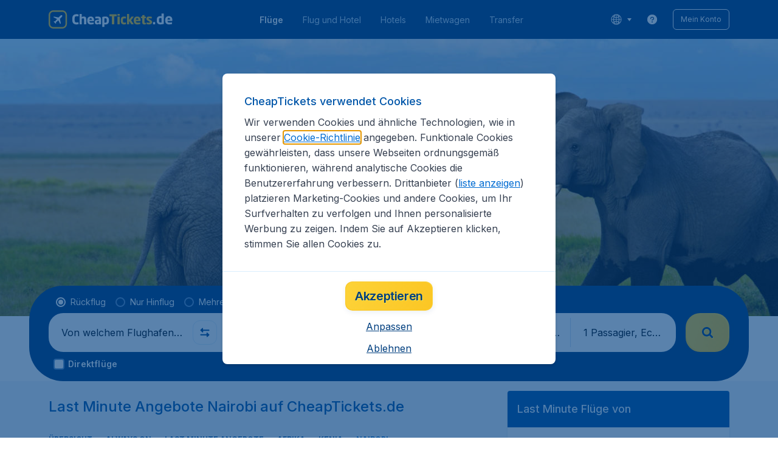

--- FILE ---
content_type: text/html; charset=utf-8
request_url: https://www.cheaptickets.de/last-minute/kenia/nairobi
body_size: 100125
content:
<!DOCTYPE html><!DOCTYPE html><html lang="de"><head><meta data-rh="true" charSet="utf-8"/><meta data-rh="true" content="width=device-width, initial-scale=1" name="viewport"/><title data-rh="true" data-testid="cityPage.title">Last Minute nach Nairobi (NBO) | CheapTickets.de®</title><link href="https://s1.travix.com/" rel="preconnect" crossorigin="anonymous"/><link href="https://assets.travix.com/" rel="preconnect" crossorigin="anonymous"/><link href="https://www.googletagmanager.com/" rel="preconnect" crossorigin="anonymous"/><link href="https://edge-api.travix.com/" rel="preconnect" crossorigin="anonymous"/><link href="https://hermes.travix.com/" rel="preconnect" crossorigin="anonymous"/><script async="" crossorigin="anonymous" nonce="IOAKmGWui3w6vKmFKFsbX" src="https://www.googletagmanager.com/gtm.js?id=GTM-K86DCVS"></script><script nonce="IOAKmGWui3w6vKmFKFsbX">
      window["UBT_BIZCONFIG"] = {isTravix: true,isProd: true};
      window["__CORE_SDK__"] = {AppID: 100061824, isTravix: true};
    </script><script nonce="IOAKmGWui3w6vKmFKFsbX">(function(w,l){w[l]=w[l]||[];function gtag(){dataLayer.push(arguments);}
    function getCons(regex){
        const consentString = document.cookie.split('; ').find(row => row.startsWith('cookieConsentLevel='));
        return regex.test(consentString) ? "granted" : "denied";
    }
    gtag("consent", "default", {
      ad_storage: getCons(/marketing/),
      ad_user_data: getCons(/marketing/),
      ad_personalization: getCons(/marketing/),
      analytics_storage: getCons(/(marketing|analytic)/),
      wait_for_update: 0
    });
    gtag("set", "ads_data_redaction", true);
    gtag("set", "url_passthrough", false);
      w[l].push(
      {originalLocation: document.location.protocol + '//' + document.location.hostname + document.location.pathname + document.location.search},
      {'gtm.start':Date.now(),event:'gtm.js'})})(window,'dataLayer');</script><link data-chunk="index" rel="preload" as="script" href="https://assets.travix.com/client/index-2ec6fc5c560faba614ec.js" nonce="IOAKmGWui3w6vKmFKFsbX" crossorigin="anonymous"/><link data-chunk="cookie-banner-container" rel="preload" as="script" href="https://assets.travix.com/client/6487-5797987f843b51c1fc9d.js" nonce="IOAKmGWui3w6vKmFKFsbX" crossorigin="anonymous"/><link data-chunk="cookie-banner-container" rel="preload" as="script" href="https://assets.travix.com/client/cookie-banner-container-c3144e4074dc3f002beb.js" nonce="IOAKmGWui3w6vKmFKFsbX" crossorigin="anonymous"/><link data-chunk="content-page" rel="preload" as="script" href="https://assets.travix.com/client/8440-c9803cfbf0e0f96fc02b.js" nonce="IOAKmGWui3w6vKmFKFsbX" crossorigin="anonymous"/><link data-chunk="content-page" rel="preload" as="script" href="https://assets.travix.com/client/4565-0883328593977796f6b6.js" nonce="IOAKmGWui3w6vKmFKFsbX" crossorigin="anonymous"/><link data-chunk="content-page" rel="preload" as="script" href="https://assets.travix.com/client/9039-e9e1d48fdd8c475b087b.js" nonce="IOAKmGWui3w6vKmFKFsbX" crossorigin="anonymous"/><link data-chunk="content-page" rel="preload" as="script" href="https://assets.travix.com/client/3890-347e818f05d6118d9c1f.js" nonce="IOAKmGWui3w6vKmFKFsbX" crossorigin="anonymous"/><link data-chunk="content-page" rel="preload" as="script" href="https://assets.travix.com/client/8480-d7a156848268d548a7ee.js" nonce="IOAKmGWui3w6vKmFKFsbX" crossorigin="anonymous"/><link data-chunk="content-page" rel="preload" as="script" href="https://assets.travix.com/client/6901-04e38e294054383c3b6a.js" nonce="IOAKmGWui3w6vKmFKFsbX" crossorigin="anonymous"/><link data-chunk="content-page" rel="preload" as="script" href="https://assets.travix.com/client/6224-3dfe22941e7654922361.js" nonce="IOAKmGWui3w6vKmFKFsbX" crossorigin="anonymous"/><link data-chunk="content-page" rel="preload" as="script" href="https://assets.travix.com/client/content-page-acde42159b97644c21c1.js" nonce="IOAKmGWui3w6vKmFKFsbX" crossorigin="anonymous"/><link data-chunk="DesktopHeader" rel="preload" as="script" href="https://assets.travix.com/client/7566-9e4bd98f28f2370e6156.js" nonce="IOAKmGWui3w6vKmFKFsbX" crossorigin="anonymous"/><link data-chunk="DesktopHeader" rel="preload" as="script" href="https://assets.travix.com/client/DesktopHeader-4ff18a9b918a6bb3a627.js" nonce="IOAKmGWui3w6vKmFKFsbX" crossorigin="anonymous"/><link data-chunk="city" rel="preload" as="script" href="https://assets.travix.com/client/952-c3256789ebb89b056528.js" nonce="IOAKmGWui3w6vKmFKFsbX" crossorigin="anonymous"/><link data-chunk="city" rel="preload" as="script" href="https://assets.travix.com/client/9967-280bb775cbb5142a9058.js" nonce="IOAKmGWui3w6vKmFKFsbX" crossorigin="anonymous"/><link data-chunk="city" rel="preload" as="script" href="https://assets.travix.com/client/1178-788c78c4afd3f2050acc.js" nonce="IOAKmGWui3w6vKmFKFsbX" crossorigin="anonymous"/><link data-chunk="city" rel="preload" as="script" href="https://assets.travix.com/client/4643-eb7e32ade423681bdc1c.js" nonce="IOAKmGWui3w6vKmFKFsbX" crossorigin="anonymous"/><link data-chunk="city" rel="preload" as="script" href="https://assets.travix.com/client/3334-3b40dd0273dc6b62c141.js" nonce="IOAKmGWui3w6vKmFKFsbX" crossorigin="anonymous"/><link data-chunk="city" rel="preload" as="script" href="https://assets.travix.com/client/4661-2caaf8ae423447944e87.js" nonce="IOAKmGWui3w6vKmFKFsbX" crossorigin="anonymous"/><link data-chunk="city" rel="preload" as="script" href="https://assets.travix.com/client/2241-05127122dc21a9bce458.js" nonce="IOAKmGWui3w6vKmFKFsbX" crossorigin="anonymous"/><link data-chunk="city" rel="preload" as="script" href="https://assets.travix.com/client/2914-7ac8035214eb7e766568.js" nonce="IOAKmGWui3w6vKmFKFsbX" crossorigin="anonymous"/><link data-chunk="city" rel="preload" as="script" href="https://assets.travix.com/client/5580-cb2db21a3564fb407b41.js" nonce="IOAKmGWui3w6vKmFKFsbX" crossorigin="anonymous"/><link data-chunk="city" rel="preload" as="script" href="https://assets.travix.com/client/5860-1c777628db3767777de5.js" nonce="IOAKmGWui3w6vKmFKFsbX" crossorigin="anonymous"/><link data-chunk="city" rel="preload" as="script" href="https://assets.travix.com/client/5925-0adcc1714992cfb1afa4.js" nonce="IOAKmGWui3w6vKmFKFsbX" crossorigin="anonymous"/><link data-chunk="city" rel="preload" as="script" href="https://assets.travix.com/client/682-01e88f975ba1bda8d0f1.js" nonce="IOAKmGWui3w6vKmFKFsbX" crossorigin="anonymous"/><link data-chunk="city" rel="preload" as="script" href="https://assets.travix.com/client/8468-918c604e3a0de813d55b.js" nonce="IOAKmGWui3w6vKmFKFsbX" crossorigin="anonymous"/><link data-chunk="city" rel="preload" as="script" href="https://assets.travix.com/client/9308-6ed013d3965e9da8989e.js" nonce="IOAKmGWui3w6vKmFKFsbX" crossorigin="anonymous"/><link data-chunk="city" rel="preload" as="script" href="https://assets.travix.com/client/9042-60c6442b93387b1c5178.js" nonce="IOAKmGWui3w6vKmFKFsbX" crossorigin="anonymous"/><link data-chunk="city" rel="preload" as="script" href="https://assets.travix.com/client/2309-c59fd77bdee4b56aa93d.js" nonce="IOAKmGWui3w6vKmFKFsbX" crossorigin="anonymous"/><link data-chunk="city" rel="preload" as="script" href="https://assets.travix.com/client/7625-21078030ce03839b69d7.js" nonce="IOAKmGWui3w6vKmFKFsbX" crossorigin="anonymous"/><link data-chunk="city" rel="preload" as="script" href="https://assets.travix.com/client/3115-d20437c0f5da8e842862.js" nonce="IOAKmGWui3w6vKmFKFsbX" crossorigin="anonymous"/><link data-chunk="city" rel="preload" as="script" href="https://assets.travix.com/client/9787-00eb6b6e5f81ac6691d6.js" nonce="IOAKmGWui3w6vKmFKFsbX" crossorigin="anonymous"/><link data-chunk="city" rel="preload" as="script" href="https://assets.travix.com/client/1635-deddde60e09223d9174d.js" nonce="IOAKmGWui3w6vKmFKFsbX" crossorigin="anonymous"/><link data-chunk="city" rel="preload" as="script" href="https://assets.travix.com/client/6580-369d8aec298b758ab031.js" nonce="IOAKmGWui3w6vKmFKFsbX" crossorigin="anonymous"/><link data-chunk="city" rel="preload" as="script" href="https://assets.travix.com/client/city-616ac8ab897e80ea49ca.js" nonce="IOAKmGWui3w6vKmFKFsbX" crossorigin="anonymous"/><link data-chunk="DesktopHeaderOffer" rel="preload" as="script" href="https://assets.travix.com/client/DesktopHeaderOffer-cc00da16d5f21cc4bcc8.js" nonce="IOAKmGWui3w6vKmFKFsbX" crossorigin="anonymous"/><link data-chunk="search-box-v2" rel="preload" as="script" href="https://assets.travix.com/client/7985-f9e6ba1ede607e136140.js" nonce="IOAKmGWui3w6vKmFKFsbX" crossorigin="anonymous"/><link data-chunk="search-box-v2" rel="preload" as="script" href="https://assets.travix.com/client/1177-e46a15129468a8bb534a.js" nonce="IOAKmGWui3w6vKmFKFsbX" crossorigin="anonymous"/><link data-chunk="search-box-v2" rel="preload" as="script" href="https://assets.travix.com/client/3210-54e57c6206517060a372.js" nonce="IOAKmGWui3w6vKmFKFsbX" crossorigin="anonymous"/><link data-chunk="search-box-v2" rel="preload" as="script" href="https://assets.travix.com/client/1420-3ea18a472ebd46239d03.js" nonce="IOAKmGWui3w6vKmFKFsbX" crossorigin="anonymous"/><link data-chunk="search-box-v2" rel="preload" as="script" href="https://assets.travix.com/client/7233-c8bc2648f750e9a7d0fe.js" nonce="IOAKmGWui3w6vKmFKFsbX" crossorigin="anonymous"/><link data-chunk="search-box-v2" rel="preload" as="script" href="https://assets.travix.com/client/3095-0f46a9632a5d14cad030.js" nonce="IOAKmGWui3w6vKmFKFsbX" crossorigin="anonymous"/><link data-chunk="search-box-v2" rel="preload" as="script" href="https://assets.travix.com/client/7194-c194d1f149bb4a3651aa.js" nonce="IOAKmGWui3w6vKmFKFsbX" crossorigin="anonymous"/><link data-chunk="search-box-v2" rel="preload" as="script" href="https://assets.travix.com/client/5554-c4490e91b35a6cde88bb.js" nonce="IOAKmGWui3w6vKmFKFsbX" crossorigin="anonymous"/><link data-chunk="search-box-v2" rel="preload" as="script" href="https://assets.travix.com/client/search-box-v2-7f3d16bcc79dd189ee68.js" nonce="IOAKmGWui3w6vKmFKFsbX" crossorigin="anonymous"/><link data-chunk="SubNavigationTabs" rel="preload" as="script" href="https://assets.travix.com/client/SubNavigationTabs-bf87bdc6df7c2047e0f4.js" nonce="IOAKmGWui3w6vKmFKFsbX" crossorigin="anonymous"/><link data-chunk="ContentFooterV2" rel="preload" as="script" href="https://assets.travix.com/client/6618-16b250d2b9f4b5b72501.js" nonce="IOAKmGWui3w6vKmFKFsbX" crossorigin="anonymous"/><link data-chunk="ContentFooterV2" rel="preload" as="script" href="https://assets.travix.com/client/ContentFooterV2-b24bf3dbbc2c09427760.js" nonce="IOAKmGWui3w6vKmFKFsbX" crossorigin="anonymous"/><link data-chunk="DesktopFooterLinksV2" rel="preload" as="script" href="https://assets.travix.com/client/DesktopFooterLinksV2-1a4873c3c217b181aeb5.js" nonce="IOAKmGWui3w6vKmFKFsbX" crossorigin="anonymous"/><link data-parent-chunk="index" rel="preload" as="script" href="https://assets.travix.com/client/6487-5797987f843b51c1fc9d.js" nonce="IOAKmGWui3w6vKmFKFsbX" crossorigin="anonymous"/><link data-parent-chunk="index" rel="preload" as="script" href="https://assets.travix.com/client/cookie-banner-container-c3144e4074dc3f002beb.js" nonce="IOAKmGWui3w6vKmFKFsbX" crossorigin="anonymous"/><link data-parent-chunk="cookie-banner-container" rel="preload" as="script" href="https://assets.travix.com/client/3334-3b40dd0273dc6b62c141.js" nonce="IOAKmGWui3w6vKmFKFsbX" crossorigin="anonymous"/><link data-parent-chunk="cookie-banner-container" rel="preload" as="script" href="https://assets.travix.com/client/9039-e9e1d48fdd8c475b087b.js" nonce="IOAKmGWui3w6vKmFKFsbX" crossorigin="anonymous"/><link data-parent-chunk="cookie-banner-container" rel="preload" as="script" href="https://assets.travix.com/client/gdpr-banner-decdac10375d63bc6802.js" nonce="IOAKmGWui3w6vKmFKFsbX" crossorigin="anonymous"/><link data-parent-chunk="content-page" rel="preload" as="script" href="https://assets.travix.com/client/952-c3256789ebb89b056528.js" nonce="IOAKmGWui3w6vKmFKFsbX" crossorigin="anonymous"/><link data-parent-chunk="content-page" rel="preload" as="script" href="https://assets.travix.com/client/1178-788c78c4afd3f2050acc.js" nonce="IOAKmGWui3w6vKmFKFsbX" crossorigin="anonymous"/><link data-parent-chunk="content-page" rel="preload" as="script" href="https://assets.travix.com/client/1177-e46a15129468a8bb534a.js" nonce="IOAKmGWui3w6vKmFKFsbX" crossorigin="anonymous"/><link data-parent-chunk="content-page" rel="preload" as="script" href="https://assets.travix.com/client/1420-3ea18a472ebd46239d03.js" nonce="IOAKmGWui3w6vKmFKFsbX" crossorigin="anonymous"/><link data-parent-chunk="content-page" rel="preload" as="script" href="https://assets.travix.com/client/3299-2817b677dadf1a28206b.js" nonce="IOAKmGWui3w6vKmFKFsbX" crossorigin="anonymous"/><link data-parent-chunk="content-page" rel="preload" as="script" href="https://assets.travix.com/client/7194-c194d1f149bb4a3651aa.js" nonce="IOAKmGWui3w6vKmFKFsbX" crossorigin="anonymous"/><link data-parent-chunk="content-page" rel="preload" as="script" href="https://assets.travix.com/client/4850-8e7472a982782c12f76e.js" nonce="IOAKmGWui3w6vKmFKFsbX" crossorigin="anonymous"/><link data-parent-chunk="content-page" rel="preload" as="script" href="https://assets.travix.com/client/search-box-c52c81b617d64ab41a8d.js" nonce="IOAKmGWui3w6vKmFKFsbX" crossorigin="anonymous"/><link data-parent-chunk="content-page" rel="preload" as="script" href="https://assets.travix.com/client/6618-16b250d2b9f4b5b72501.js" nonce="IOAKmGWui3w6vKmFKFsbX" crossorigin="anonymous"/><link data-parent-chunk="content-page" rel="preload" as="script" href="https://assets.travix.com/client/ContentFooterV2-b24bf3dbbc2c09427760.js" nonce="IOAKmGWui3w6vKmFKFsbX" crossorigin="anonymous"/><link data-parent-chunk="content-page" rel="preload" as="script" href="https://assets.travix.com/client/generalIntentSurveyContainer-23a2b7708472578ba8f9.js" nonce="IOAKmGWui3w6vKmFKFsbX" crossorigin="anonymous"/><link data-parent-chunk="city" rel="preload" as="script" href="https://assets.travix.com/client/4661-2caaf8ae423447944e87.js" nonce="IOAKmGWui3w6vKmFKFsbX" crossorigin="anonymous"/><link data-parent-chunk="city" rel="preload" as="script" href="https://assets.travix.com/client/7985-f9e6ba1ede607e136140.js" nonce="IOAKmGWui3w6vKmFKFsbX" crossorigin="anonymous"/><link data-parent-chunk="city" rel="preload" as="script" href="https://assets.travix.com/client/3210-54e57c6206517060a372.js" nonce="IOAKmGWui3w6vKmFKFsbX" crossorigin="anonymous"/><link data-parent-chunk="city" rel="preload" as="script" href="https://assets.travix.com/client/7233-c8bc2648f750e9a7d0fe.js" nonce="IOAKmGWui3w6vKmFKFsbX" crossorigin="anonymous"/><link data-parent-chunk="city" rel="preload" as="script" href="https://assets.travix.com/client/3095-0f46a9632a5d14cad030.js" nonce="IOAKmGWui3w6vKmFKFsbX" crossorigin="anonymous"/><link data-parent-chunk="city" rel="preload" as="script" href="https://assets.travix.com/client/5554-c4490e91b35a6cde88bb.js" nonce="IOAKmGWui3w6vKmFKFsbX" crossorigin="anonymous"/><link data-parent-chunk="city" rel="preload" as="script" href="https://assets.travix.com/client/search-box-v2-7f3d16bcc79dd189ee68.js" nonce="IOAKmGWui3w6vKmFKFsbX" crossorigin="anonymous"/><link data-parent-chunk="city" rel="preload" as="script" href="https://assets.travix.com/client/8417-a3ce4a26297e303a1deb.js" nonce="IOAKmGWui3w6vKmFKFsbX" crossorigin="anonymous"/><link data-parent-chunk="city" rel="preload" as="script" href="https://assets.travix.com/client/6099-acfaee682ac9da9e97e3.js" nonce="IOAKmGWui3w6vKmFKFsbX" crossorigin="anonymous"/><link data-parent-chunk="city" rel="preload" as="script" href="https://assets.travix.com/client/FlightSpotlight-9e1027c39b96ae9ac372.js" nonce="IOAKmGWui3w6vKmFKFsbX" crossorigin="anonymous"/><link data-parent-chunk="city" rel="preload" as="script" href="https://assets.travix.com/client/SocialMediaSection-4633748885dcca9dcf3d.js" nonce="IOAKmGWui3w6vKmFKFsbX" crossorigin="anonymous"/><link data-parent-chunk="city" rel="preload" as="script" href="https://assets.travix.com/client/VoucherCarousel-6009f521b0cb1500c23b.js" nonce="IOAKmGWui3w6vKmFKFsbX" crossorigin="anonymous"/><link data-parent-chunk="city" rel="preload" as="script" href="https://assets.travix.com/client/CarouselSection-e31980a5a3071ddbef24.js" nonce="IOAKmGWui3w6vKmFKFsbX" crossorigin="anonymous"/><link data-parent-chunk="city" rel="preload" as="script" href="https://assets.travix.com/client/DestinationCard-2e09c40b7194ac830c37.js" nonce="IOAKmGWui3w6vKmFKFsbX" crossorigin="anonymous"/><link data-parent-chunk="city" rel="preload" as="script" href="https://assets.travix.com/client/trustpilot-11ee8c2295ce458f4b5e.js" nonce="IOAKmGWui3w6vKmFKFsbX" crossorigin="anonymous"/><link data-parent-chunk="city" rel="preload" as="script" href="https://assets.travix.com/client/modalSearchBoxPage-51702fa49c8c152231d7.js" nonce="IOAKmGWui3w6vKmFKFsbX" crossorigin="anonymous"/><link data-parent-chunk="city" rel="preload" as="script" href="https://assets.travix.com/client/DestinationCardSmall-199bc8cea3275d256a69.js" nonce="IOAKmGWui3w6vKmFKFsbX" crossorigin="anonymous"/><link data-parent-chunk="city" rel="preload" as="script" href="https://assets.travix.com/client/ImageCollection-7673ed327c353dc5423b.js" nonce="IOAKmGWui3w6vKmFKFsbX" crossorigin="anonymous"/><script crossorigin="anonymous" defer="" nonce="IOAKmGWui3w6vKmFKFsbX" src="https://static-assets.travix.com/packages/ares/nfes-libs/*/core.js?d=20251124"></script><link href="https://ubt-sgp.travix.com/" rel="dns-prefetch"/><link href="https://static-assets.travix.com/" rel="dns-prefetch"/><link href="https://cdnjs.cloudflare.com/" rel="dns-prefetch"/><link href="https://static.cloudflareinsights.com/" rel="dns-prefetch"/><link href="https://sourcemap.ares.tripws.com/" rel="dns-prefetch"/><link href="https://external-dev-ajax.cartrawler.com/" rel="dns-prefetch"/><link href="https://www.trip.com/" rel="dns-prefetch"/><link href="https://ajaxgeo.cartrawler.com/" rel="dns-prefetch"/><link href="https://cars.cartrawler.com/" rel="dns-prefetch"/><link href="https://product-router.cartrawler.com" rel="dns-prefetch"/><link data-parent-chunk="content-page" rel="prefetch" as="script" href="https://assets.travix.com/client/952-c3256789ebb89b056528.js" nonce="IOAKmGWui3w6vKmFKFsbX" crossorigin="anonymous"/><link data-parent-chunk="content-page" rel="prefetch" as="script" href="https://assets.travix.com/client/1178-788c78c4afd3f2050acc.js" nonce="IOAKmGWui3w6vKmFKFsbX" crossorigin="anonymous"/><link data-parent-chunk="content-page" rel="prefetch" as="script" href="https://assets.travix.com/client/4661-2caaf8ae423447944e87.js" nonce="IOAKmGWui3w6vKmFKFsbX" crossorigin="anonymous"/><link data-parent-chunk="content-page" rel="prefetch" as="script" href="https://assets.travix.com/client/8049-d48c85416408608deb77.js" nonce="IOAKmGWui3w6vKmFKFsbX" crossorigin="anonymous"/><link data-parent-chunk="content-page" rel="prefetch" as="script" href="https://assets.travix.com/client/6741-be1c9a5d478e2eb52fab.js" nonce="IOAKmGWui3w6vKmFKFsbX" crossorigin="anonymous"/><link data-parent-chunk="content-page" rel="prefetch" as="script" href="https://assets.travix.com/client/CustomerSurveyPopup-cf166138e217642ac422.js" nonce="IOAKmGWui3w6vKmFKFsbX" crossorigin="anonymous"/><meta data-rh="true" content="cheaptickets.DE" name="application-name"/><meta data-rh="true" content="IE=edge" http-equiv="X-UA-Compatible"/><meta data-rh="true" content="#003f7f" name="theme-color"/><meta data-rh="true" content="Die günstige Last Minute Angebote für Nairobi auf CheapTickets.de ✓ Viele Flüge auf einen Blick ✓ Hotel &amp; Mietwagen ✓ Sicher &amp; Schnell" name="description"/><link data-rh="true" href="//s1.travix.com/cheaptickets/global/assets/images/logo/apple-touch-icon-new-180.png" rel="apple-touch-icon" sizes="180x180"/><link data-rh="true" href="//s1.travix.com/cheaptickets/global/assets/images/logo/favicon_new-16.ico" rel="icon" sizes="16x16" type="image/x-icon"/><link data-rh="true" href="//s1.travix.com/cheaptickets/global/assets/images/logo/favicon_new-32.ico" rel="icon" sizes="32x32" type="image/x-icon"/><link data-rh="true" href="/manifest.json" rel="manifest"/><link data-rh="true" href="https://www.cheaptickets.de/last-minute/kenia/nairobi" rel="canonical"/><div><style data-styled="true" data-styled-version="6.1.1">html,body,p,ol,ul,li,dl,dt,dd,blockquote,figure,fieldset,legend,textarea,pre,iframe,hr,h1,h2,h3,h4,h5,h6{margin:0;padding:0;}/*!sc*/
h1,h2,h3,h4,h5,h6{font-size:100%;font-weight:normal;}/*!sc*/
ul{list-style:none;}/*!sc*/
button,input,select,textarea{margin:0;}/*!sc*/
html{box-sizing:border-box;font-family:Inter,sans-serif;}/*!sc*/
*,*:before,*:after{box-sizing:inherit;-webkit-text-size-adjust:100%;-moz-text-size-adjust:100%;-ms-text-size-adjust:100%;text-size-adjust:100%;}/*!sc*/
img,embed,iframe,object,audio,video{height:auto;max-width:100%;}/*!sc*/
iframe{border:0;}/*!sc*/
table{border-collapse:collapse;border-spacing:0;}/*!sc*/
td,th{padding:0;text-align:left;}/*!sc*/
input[type='checkbox']:checked:disabled,input[type='radio']:checked:disabled{background-color:initial;}/*!sc*/
:root{--theme-color-primary-700:#0056a9;}/*!sc*/
#app{display:-webkit-box;display:-webkit-flex;display:-ms-flexbox;display:flex;-webkit-flex-direction:column;-ms-flex-direction:column;flex-direction:column;min-height:100vh;}/*!sc*/
#Cardinal-Modal iframe{height:100%!important;}/*!sc*/
#Cardinal-ModalContent{overflow-y:initial!important;}/*!sc*/
.grecaptcha-badge{visibility:hidden;}/*!sc*/
@font-face{font-family:'Inter';font-style:normal;font-weight:400 800;src:url(https://assets.travix.com/assets/fonts/inter/Inter-cyrillic-ext.woff2) format('woff2');unicode-range:U+0460-052F,U+1C80-1C88,U+20B4,U+2DE0-2DFF,U+A640-A69F,U+FE2E-FE2F;}/*!sc*/
@font-face{font-family:'Inter';font-style:normal;font-weight:400 800;src:url(https://assets.travix.com/assets/fonts/inter/Inter-cyrillic.woff2) format('woff2');unicode-range:U+0301,U+0400-045F,U+0490-0491,U+04B0-04B1,U+2116;}/*!sc*/
@font-face{font-family:'Inter';font-style:normal;font-weight:400 800;src:url(https://assets.travix.com/assets/fonts/inter/Inter-greek-ext.woff2) format('woff2');unicode-range:U+1F00-1FFF;}/*!sc*/
@font-face{font-family:'Inter';font-style:normal;font-weight:400 800;src:url(https://assets.travix.com/assets/fonts/inter/Inter-greek.woff2) format('woff2');unicode-range:U+0370-0377,U+037A-037F,U+0384-038A,U+038C,U+038E-03A1,U+03A3-03FF;}/*!sc*/
@font-face{font-family:'Inter';font-style:normal;font-weight:400 800;src:url(https://assets.travix.com/assets/fonts/inter/Inter-vietnamese.woff2) format('woff2');unicode-range:U+0102-0103,U+0110-0111,U+0128-0129,U+0168-0169,U+01A0-01A1,U+01AF-01B0,U+0300-0301,U+0303-0304,U+0308-0309,U+0323,U+0329,U+1EA0-1EF9,U+20AB;}/*!sc*/
@font-face{font-family:'Inter';font-style:normal;font-weight:400 800;src:url(https://assets.travix.com/assets/fonts/inter/Inter-latin-ext.woff2) format('woff2');unicode-range:U+0100-02AF,U+0304,U+0308,U+0329,U+1E00-1E9F,U+1EF2-1EFF,U+2020,U+20A0-20AB,U+20AD-20C0,U+2113,U+2C60-2C7F,U+A720-A7FF;}/*!sc*/
@font-face{font-family:'Inter';font-style:normal;font-weight:400 800;src:url(https://assets.travix.com/assets/fonts/inter/Inter-latin.woff2) format('woff2');unicode-range:U+0000-00FF,U+0131,U+0152-0153,U+02BB-02BC,U+02C6,U+02DA,U+02DC,U+0304,U+0308,U+0329,U+2000-206F,U+2074,U+20AC,U+2122,U+2191,U+2193,U+2212,U+2215,U+FEFF,U+FFFD;}/*!sc*/
@font-face{font-family:'Tablet Gothic';font-style:normal;font-weight:400;src:url(https://assets.travix.com/assets/fonts/tablet-gothic/TabletGothic-Light.woff2) format('woff2');}/*!sc*/
@font-face{font-family:'Tablet Gothic';font-style:normal;font-weight:500;src:url(https://assets.travix.com/assets/fonts/tablet-gothic/TabletGothic.woff2) format('woff2');}/*!sc*/
@font-face{font-family:'Tablet Gothic';font-style:normal;font-weight:600;src:url(https://assets.travix.com/assets/fonts/tablet-gothic/TabletGothic-SemiBold.woff2) format('woff2');}/*!sc*/
@font-face{font-family:'Tablet Gothic';font-style:normal;font-weight:700;src:url(https://assets.travix.com/assets/fonts/tablet-gothic/TabletGothic-Bold.woff2) format('woff2');}/*!sc*/
@font-face{font-family:'Tablet Gothic';font-style:normal;font-weight:800;src:url(https://assets.travix.com/assets/fonts/tablet-gothic/TabletGothic-ExtraBold.woff2) format('woff2');}/*!sc*/
@font-face{font-family:'Tablet Gothic Condensed';font-style:normal;font-weight:800;src:url(https://assets.travix.com/assets/fonts/tablet-gothic-condensed/TabletGothic-Condensed-ExtraBold.woff2) format('woff2');}/*!sc*/
data-styled.g1[id="sc-global-egmrFL1"]{content:"sc-global-egmrFL1,"}/*!sc*/
.ggFEQS{display:none;width:0px;height:999px;}/*!sc*/
.ftKoVJ{display:-webkit-box;display:-webkit-flex;display:-ms-flexbox;display:flex;height:100vh;}/*!sc*/
.dcNwOB{display:-webkit-box;display:-webkit-flex;display:-ms-flexbox;display:flex;height:300px;}/*!sc*/
.byHtfm{display:-webkit-box;display:-webkit-flex;display:-ms-flexbox;display:flex;}/*!sc*/
.jEeISG{display:-webkit-box;display:-webkit-flex;display:-ms-flexbox;display:flex;padding-left:8px;}/*!sc*/
.engoPm{display:-webkit-box;display:-webkit-flex;display:-ms-flexbox;display:flex;padding-left:24px;padding-right:24px;}/*!sc*/
.iEOypI{display:-webkit-box;display:-webkit-flex;display:-ms-flexbox;display:flex;min-height:24px;padding-left:12px;padding-right:12px;padding-top:4px;padding-bottom:4px;}/*!sc*/
.lnmHwm{display:-webkit-box;display:-webkit-flex;display:-ms-flexbox;display:flex;position:relative;}/*!sc*/
.hNHCQd{display:-webkit-box;display:-webkit-flex;display:-ms-flexbox;display:flex;width:100%;height:456px;margin-left:auto;margin-right:auto;}/*!sc*/
.fmoxiS{display:-webkit-box;display:-webkit-flex;display:-ms-flexbox;display:flex;width:100%;margin-top:88px;}/*!sc*/
.dMYEBM{display:-webkit-box;display:-webkit-flex;display:-ms-flexbox;display:flex;height:82px;}/*!sc*/
.kmedoy{position:absolute;left:0;top:0;margin-top:88px;margin-bottom:88px;}/*!sc*/
.kfxFmV{height:0px;}/*!sc*/
.imMLxh{width:100%;}/*!sc*/
.fXnkzG{background:#003f7f;width:100%;}/*!sc*/
@media screen and (min-width: 768px){.fXnkzG{padding-top:0;}}/*!sc*/
@media screen and (min-width: 984px){.fXnkzG{padding:0;}}/*!sc*/
@media screen and (min-width: 1200px){.fXnkzG{padding:32px;padding-top:16px;padding-bottom:16px;}}/*!sc*/
.dgmAWf{display:-webkit-box;display:-webkit-flex;display:-ms-flexbox;display:flex;padding-left:12px;padding-top:24px;}/*!sc*/
.gAjMtv{display:-webkit-box;display:-webkit-flex;display:-ms-flexbox;display:flex;-webkit-box-flex:1;-webkit-flex-grow:1;-ms-flex-positive:1;flex-grow:1;}/*!sc*/
.eWdUSK{display:-webkit-box;display:-webkit-flex;display:-ms-flexbox;display:flex;width:100%;}/*!sc*/
.iIqQdA{margin-top:8px;-webkit-box-flex:1;-webkit-flex-grow:1;-ms-flex-positive:1;flex-grow:1;}/*!sc*/
.gittjk{background:#ffffff;display:-webkit-box;display:-webkit-flex;display:-ms-flexbox;display:flex;padding-left:4px;padding-top:8px;padding-bottom:8px;-webkit-box-flex:1;-webkit-flex-grow:1;-ms-flex-positive:1;flex-grow:1;}/*!sc*/
.jqAXJf{display:-webkit-box;display:-webkit-flex;display:-ms-flexbox;display:flex;padding-left:4px;padding-right:4px;-webkit-box-flex:1;-webkit-flex-grow:1;-ms-flex-positive:1;flex-grow:1;}/*!sc*/
.cVzacG{background:#ffffff;display:-webkit-box;display:-webkit-flex;display:-ms-flexbox;display:flex;height:40px;min-width:40px;-webkit-align-self:center;-ms-flex-item-align:center;-ms-grid-row-align:center;align-self:center;}/*!sc*/
.bwCWhW{display:-webkit-box;display:-webkit-flex;display:-ms-flexbox;display:flex;padding-right:4px;}/*!sc*/
.kDiuIZ{display:-webkit-box;display:-webkit-flex;display:-ms-flexbox;display:flex;width:100%;padding-top:16px;}/*!sc*/
.TPsgv{margin-top:8px;padding-right:16px;}/*!sc*/
@media screen and (min-width: 1200px){.TPsgv{padding-right:0;}}/*!sc*/
.eDmawX{background:#ffffff;display:-webkit-box;display:-webkit-flex;display:-ms-flexbox;display:flex;width:339px;padding-top:8px;padding-bottom:8px;overflow:hidden;-webkit-box-flex:1;-webkit-flex-grow:1;-ms-flex-positive:1;flex-grow:1;}/*!sc*/
.kItfOg{display:-webkit-box;display:-webkit-flex;display:-ms-flexbox;display:flex;height:20px;position:absolute;-webkit-align-self:center;-ms-flex-item-align:center;-ms-grid-row-align:center;align-self:center;}/*!sc*/
.ixiCHS{display:-webkit-box;display:-webkit-flex;display:-ms-flexbox;display:flex;padding-left:4px;padding-right:4px;}/*!sc*/
.GnSQx{background:#ffffff;display:-webkit-box;display:-webkit-flex;display:-ms-flexbox;display:flex;padding-left:4px;padding-top:8px;padding-bottom:8px;}/*!sc*/
.geskHq{display:-webkit-box;display:-webkit-flex;display:-ms-flexbox;display:flex;width:100%;margin-top:8px;}/*!sc*/
.ARrnp{background:#ffffff;display:-webkit-box;display:-webkit-flex;display:-ms-flexbox;display:flex;width:173px;padding:8px;padding-left:4px;-webkit-box-flex:1;-webkit-flex-grow:1;-ms-flex-positive:1;flex-grow:1;}/*!sc*/
.iGAzWi{display:-webkit-box;display:-webkit-flex;display:-ms-flexbox;display:flex;width:72px;height:64px;margin-left:16px;-webkit-flex-shrink:0;-ms-flex-negative:0;flex-shrink:0;}/*!sc*/
.jZunsp{padding-left:8px;padding-right:8px;padding-top:8px;}/*!sc*/
.dqCfyB{background:#f2f8fd;display:-webkit-box;display:-webkit-flex;display:-ms-flexbox;display:flex;}/*!sc*/
.jdQtAV{display:-webkit-box;display:-webkit-flex;display:-ms-flexbox;display:flex;padding-top:8px;padding-bottom:8px;-webkit-box-flex:2;-webkit-flex-grow:2;-ms-flex-positive:2;flex-grow:2;-webkit-flex-basis:0%;-ms-flex-preferred-size:0%;flex-basis:0%;}/*!sc*/
.brechR{padding-top:16px;padding-bottom:16px;}/*!sc*/
.bQXNUV{padding-top:8px;padding-bottom:8px;}/*!sc*/
.gPfojJ{padding-left:8px;padding-right:8px;}/*!sc*/
.hisAa-D{margin-top:20px;}/*!sc*/
.ikerSD{padding-left:24px;padding-top:16px;padding-bottom:16px;-webkit-box-flex:1;-webkit-flex-grow:1;-ms-flex-positive:1;flex-grow:1;-webkit-flex-basis:0%;-ms-flex-preferred-size:0%;flex-basis:0%;}/*!sc*/
.ccyrLS{background:#0056a9;padding:16px;}/*!sc*/
.CTRIa{padding:16px;}/*!sc*/
.eRXJed{background:#ffffff;display:-webkit-box;display:-webkit-flex;display:-ms-flexbox;display:flex;}/*!sc*/
.iLtDjE{display:-webkit-box;display:-webkit-flex;display:-ms-flexbox;display:flex;min-height:28px;}/*!sc*/
.jnivUN{display:-webkit-box;display:-webkit-flex;display:-ms-flexbox;display:flex;margin-bottom:16px;}/*!sc*/
.hNbkIQ{width:100%;}/*!sc*/
@media screen and (min-width: 1200px){.hNbkIQ{max-width:1200px;margin:auto;}}/*!sc*/
.lkONHR{display:-webkit-box;display:-webkit-flex;display:-ms-flexbox;display:flex;margin-top:16px;padding-left:16px;padding-right:16px;}/*!sc*/
.RMoLz{display:none;}/*!sc*/
.jVtMV{padding-left:16px;padding-right:16px;}/*!sc*/
.joyauN{margin-top:16px;}/*!sc*/
@media screen and (min-width: 768px){.joyauN{padding-left:0;padding-right:0;}}/*!sc*/
.eLhrdm{margin-bottom:16px;}/*!sc*/
.iIJpoh{width:50%;margin-top:4px;margin-bottom:4px;padding-right:16px;-webkit-box-flex:0;-webkit-flex-grow:0;-ms-flex-positive:0;flex-grow:0;-webkit-flex-shrink:0;-ms-flex-negative:0;flex-shrink:0;}/*!sc*/
@media screen and (min-width: 768px){.iIJpoh{width:33.33%;}}/*!sc*/
@media screen and (min-width: 984px){.iIJpoh{width:25%;}}/*!sc*/
@media screen and (min-width: 1200px){.iIJpoh{width:20%;}}/*!sc*/
.ePsAMK{margin-bottom:16px;padding-bottom:48px;}/*!sc*/
.hehYiF{background:#fbc624;padding-top:4px;}/*!sc*/
.dPCpkg{background:#003f7f;padding-top:20px;padding-bottom:48px;}/*!sc*/
.hahmRk{-webkit-box-flex:1;-webkit-flex-grow:1;-ms-flex-positive:1;flex-grow:1;-webkit-flex-shrink:0;-ms-flex-negative:0;flex-shrink:0;-webkit-flex-basis:0;-ms-flex-preferred-size:0;flex-basis:0;}/*!sc*/
.eDBHNB{margin-top:16px;margin-bottom:16px;}/*!sc*/
.dFIIBR{margin-bottom:8px;}/*!sc*/
.eHsYJu{width:40px;margin-right:12px;}/*!sc*/
.hhFSfO{background:#ffffff;display:-webkit-box;display:-webkit-flex;display:-ms-flexbox;display:flex;padding:16px;}/*!sc*/
.kNJIXC{display:-webkit-box;display:-webkit-flex;display:-ms-flexbox;display:flex;width:64px;height:30px;margin-top:8px;margin-bottom:8px;-webkit-flex-shrink:1;-ms-flex-negative:1;flex-shrink:1;}/*!sc*/
.eMCZSB{background:#ffffff;display:-webkit-box;display:-webkit-flex;display:-ms-flexbox;display:flex;margin-top:12px;padding-left:16px;padding-right:16px;padding-top:4px;padding-bottom:16px;}/*!sc*/
.LBcwi{display:-webkit-box;display:-webkit-flex;display:-ms-flexbox;display:flex;padding-left:12px;padding-right:12px;}/*!sc*/
.kcZMSV{display:-webkit-box;display:-webkit-flex;display:-ms-flexbox;display:flex;max-width:calc(100vw - 60px);}/*!sc*/
.eVmVLW{display:-webkit-inline-box;display:-webkit-inline-flex;display:-ms-inline-flexbox;display:inline-flex;padding-left:12px;padding-right:12px;}/*!sc*/
data-styled.g2[id="sc-1fzmr9c"]{content:"ggFEQS,ftKoVJ,dcNwOB,byHtfm,jEeISG,engoPm,iEOypI,lnmHwm,hNHCQd,fmoxiS,dGSxfd,dMYEBM,kmedoy,kfxFmV,imMLxh,fXnkzG,dgmAWf,gAjMtv,eWdUSK,iIqQdA,gittjk,jqAXJf,cVzacG,bwCWhW,kDiuIZ,TPsgv,eDmawX,kItfOg,ixiCHS,GnSQx,geskHq,ARrnp,iGAzWi,jZunsp,dqCfyB,jdQtAV,brechR,bQXNUV,gPfojJ,hisAa-D,ikerSD,ccyrLS,CTRIa,eRXJed,iLtDjE,jnivUN,hNbkIQ,lkONHR,RMoLz,jVtMV,joyauN,eLhrdm,iIJpoh,ePsAMK,hehYiF,dPCpkg,hahmRk,eDBHNB,dFIIBR,eHsYJu,hhFSfO,kNJIXC,eMCZSB,LBcwi,kcZMSV,eVmVLW,"}/*!sc*/
.kjsxYM{-webkit-flex-direction:column;-ms-flex-direction:column;flex-direction:column;-webkit-box-pack:center;-ms-flex-pack:center;-webkit-justify-content:center;justify-content:center;}/*!sc*/
.iimEcT{-webkit-flex-direction:column;-ms-flex-direction:column;flex-direction:column;-webkit-align-items:center;-webkit-box-align:center;-ms-flex-align:center;align-items:center;-webkit-box-pack:center;-ms-flex-pack:center;-webkit-justify-content:center;justify-content:center;}/*!sc*/
.bunNiz{-webkit-flex-direction:row;-ms-flex-direction:row;flex-direction:row;}/*!sc*/
.hMXtTu{-webkit-align-items:center;-webkit-box-align:center;-ms-flex-align:center;align-items:center;}/*!sc*/
.inFlET{-webkit-flex-direction:column;-ms-flex-direction:column;flex-direction:column;}/*!sc*/
.kPLdMv{-webkit-flex-direction:column;-ms-flex-direction:column;flex-direction:column;-webkit-align-items:center;-webkit-box-align:center;-ms-flex-align:center;align-items:center;-webkit-box-pack:justify;-ms-flex-pack:space-between;-webkit-justify-content:space-between;justify-content:space-between;}/*!sc*/
@media screen and (min-width: 984px){.dTauSu{padding-top:0;}}/*!sc*/
.fvNsxk{-webkit-box-flex-wrap:nowrap;-webkit-flex-wrap:nowrap;-ms-flex-wrap:nowrap;flex-wrap:nowrap;}/*!sc*/
.jvNKgM{-webkit-flex-direction:column;-ms-flex-direction:column;flex-direction:column;}/*!sc*/
@media screen and (min-width: 1200px){.jvNKgM{-webkit-flex-direction:row;-ms-flex-direction:row;flex-direction:row;}}/*!sc*/
.jYbjgB{-webkit-align-items:center;-webkit-box-align:center;-ms-flex-align:center;align-items:center;-webkit-box-pack:center;-ms-flex-pack:center;-webkit-justify-content:center;justify-content:center;}/*!sc*/
@media screen and (min-width: 1200px){.cmJkFH{width:-webkit-fit-content;width:-moz-fit-content;width:fit-content;padding-top:0;}}/*!sc*/
@media screen and (min-width: 1200px){.kUstQA{-webkit-box-flex:0;-webkit-flex-grow:0;-ms-flex-positive:0;flex-grow:0;}}/*!sc*/
.fcemmn{-webkit-flex-direction:row;-ms-flex-direction:row;flex-direction:row;-webkit-box-flex-wrap:wrap;-webkit-flex-wrap:wrap;-ms-flex-wrap:wrap;flex-wrap:wrap;}/*!sc*/
.hDbcMY{-webkit-flex-direction:row;-ms-flex-direction:row;flex-direction:row;-webkit-box-pack:justify;-ms-flex-pack:space-between;-webkit-justify-content:space-between;justify-content:space-between;}/*!sc*/
.iVRueB{-webkit-align-items:center;-webkit-box-align:center;-ms-flex-align:center;align-items:center;-webkit-box-pack:justify;-ms-flex-pack:space-between;-webkit-justify-content:space-between;justify-content:space-between;}/*!sc*/
.kwgBtR{-webkit-box-flex-wrap:wrap;-webkit-flex-wrap:wrap;-ms-flex-wrap:wrap;flex-wrap:wrap;}/*!sc*/
.iNbBNt{-webkit-flex-direction:column;-ms-flex-direction:column;flex-direction:column;-webkit-box-pack:start;-ms-flex-pack:start;-webkit-justify-content:flex-start;justify-content:flex-start;}/*!sc*/
.loDvol{-webkit-flex-direction:row;-ms-flex-direction:row;flex-direction:row;-webkit-box-pack:start;-ms-flex-pack:start;-webkit-justify-content:flex-start;justify-content:flex-start;}/*!sc*/
.hFLPt{-webkit-box-flex-wrap:wrap;-webkit-flex-wrap:wrap;-ms-flex-wrap:wrap;flex-wrap:wrap;-webkit-align-items:center;-webkit-box-align:center;-ms-flex-align:center;align-items:center;-webkit-box-pack:center;-ms-flex-pack:center;-webkit-justify-content:center;justify-content:center;}/*!sc*/
.dwIzsE{-webkit-flex-direction:row;-ms-flex-direction:row;flex-direction:row;-webkit-box-flex-wrap:wrap;-webkit-flex-wrap:wrap;-ms-flex-wrap:wrap;flex-wrap:wrap;-webkit-box-pack:center;-ms-flex-pack:center;-webkit-justify-content:center;justify-content:center;}/*!sc*/
data-styled.g3[id="sc-77e2bn"]{content:"kjsxYM,iimEcT,bunNiz,elBRqZ,hMXtTu,inFlET,kPLdMv,dTauSu,fvNsxk,jvNKgM,jYbjgB,cmJkFH,kUstQA,fcemmn,hDbcMY,iVRueB,kwgBtR,iNbBNt,loDvol,hFLPt,dwIzsE,"}/*!sc*/
.emFhOT{color:#003f7f;font-family:Tablet Gothic,sans-serif;font-size:32px;font-weight:800;}/*!sc*/
data-styled.g10[id="sc-1643iju"]{content:"emFhOT,"}/*!sc*/
.cdOBJv a{color:#006cd2;-webkit-text-decoration:underline;text-decoration:underline;}/*!sc*/
.cdOBJv b,.cdOBJv strong{font-weight:700;}/*!sc*/
.cdOBJv h1{color:#003f7f;font-family:Tablet Gothic,sans-serif;font-size:32px;font-weight:800;}/*!sc*/
.cdOBJv h2{color:#003f7f;font-family:Tablet Gothic,sans-serif;font-size:32px;font-weight:800;}/*!sc*/
.cdOBJv h3{color:#1c2737;font-family:Inter,sans-serif;font-size:16px;font-weight:800;}/*!sc*/
.cdOBJv i{font-style:italic;}/*!sc*/
.cdOBJv ol{font-size:14px;font-weight:400;color:#364051;font-family:Inter,sans-serif;padding-left:16px;}/*!sc*/
.cdOBJv p{font-size:14px;font-weight:400;color:#364051;font-family:Inter,sans-serif;}/*!sc*/
.cdOBJv s{-webkit-text-decoration:line-through;text-decoration:line-through;}/*!sc*/
.cdOBJv u{-webkit-text-decoration:underline;text-decoration:underline;}/*!sc*/
.cdOBJv ul{list-style-type:none;padding:0;width:100%;font-size:14px;font-weight:400;color:#364051;font-family:Inter,sans-serif;}/*!sc*/
.cdOBJv ul>li::before{color:#364051;content:'\2022';margin-right:8px;}/*!sc*/
data-styled.g12[id="sc-odsfu2"]{content:"cdOBJv,"}/*!sc*/
.hjSzYI{-webkit-animation:rotation infinite 0.7s;animation:rotation infinite 0.7s;overflow:visible;}/*!sc*/
@-webkit-keyframes rotation{0%{-webkit-animation-timing-function:steps(1, end);animation-timing-function:steps(1, end);-webkit-transform:rotate(0deg);-moz-transform:rotate(0deg);-ms-transform:rotate(0deg);transform:rotate(0deg);}10%{-webkit-animation-timing-function:steps(1, end);animation-timing-function:steps(1, end);-webkit-transform:rotate(36deg);-moz-transform:rotate(36deg);-ms-transform:rotate(36deg);transform:rotate(36deg);}20%{-webkit-animation-timing-function:steps(1, end);animation-timing-function:steps(1, end);-webkit-transform:rotate(72deg);-moz-transform:rotate(72deg);-ms-transform:rotate(72deg);transform:rotate(72deg);}30%{-webkit-animation-timing-function:steps(1, end);animation-timing-function:steps(1, end);-webkit-transform:rotate(108deg);-moz-transform:rotate(108deg);-ms-transform:rotate(108deg);transform:rotate(108deg);}40%{-webkit-animation-timing-function:steps(1, end);animation-timing-function:steps(1, end);-webkit-transform:rotate(144deg);-moz-transform:rotate(144deg);-ms-transform:rotate(144deg);transform:rotate(144deg);}50%{-webkit-animation-timing-function:steps(1, end);animation-timing-function:steps(1, end);-webkit-transform:rotate(180deg);-moz-transform:rotate(180deg);-ms-transform:rotate(180deg);transform:rotate(180deg);}60%{-webkit-animation-timing-function:steps(1, end);animation-timing-function:steps(1, end);-webkit-transform:rotate(216deg);-moz-transform:rotate(216deg);-ms-transform:rotate(216deg);transform:rotate(216deg);}70%{-webkit-animation-timing-function:steps(1, end);animation-timing-function:steps(1, end);-webkit-transform:rotate(252deg);-moz-transform:rotate(252deg);-ms-transform:rotate(252deg);transform:rotate(252deg);}80%{-webkit-animation-timing-function:steps(1, end);animation-timing-function:steps(1, end);-webkit-transform:rotate(288deg);-moz-transform:rotate(288deg);-ms-transform:rotate(288deg);transform:rotate(288deg);}90%{-webkit-animation-timing-function:steps(1, end);animation-timing-function:steps(1, end);-webkit-transform:rotate(324deg);-moz-transform:rotate(324deg);-ms-transform:rotate(324deg);transform:rotate(324deg);}100%{-webkit-animation-timing-function:steps(1, end);animation-timing-function:steps(1, end);-webkit-transform:rotate(360deg);-moz-transform:rotate(360deg);-ms-transform:rotate(360deg);transform:rotate(360deg);}}/*!sc*/
@keyframes rotation{0%{-webkit-animation-timing-function:steps(1, end);animation-timing-function:steps(1, end);-webkit-transform:rotate(0deg);-moz-transform:rotate(0deg);-ms-transform:rotate(0deg);transform:rotate(0deg);}10%{-webkit-animation-timing-function:steps(1, end);animation-timing-function:steps(1, end);-webkit-transform:rotate(36deg);-moz-transform:rotate(36deg);-ms-transform:rotate(36deg);transform:rotate(36deg);}20%{-webkit-animation-timing-function:steps(1, end);animation-timing-function:steps(1, end);-webkit-transform:rotate(72deg);-moz-transform:rotate(72deg);-ms-transform:rotate(72deg);transform:rotate(72deg);}30%{-webkit-animation-timing-function:steps(1, end);animation-timing-function:steps(1, end);-webkit-transform:rotate(108deg);-moz-transform:rotate(108deg);-ms-transform:rotate(108deg);transform:rotate(108deg);}40%{-webkit-animation-timing-function:steps(1, end);animation-timing-function:steps(1, end);-webkit-transform:rotate(144deg);-moz-transform:rotate(144deg);-ms-transform:rotate(144deg);transform:rotate(144deg);}50%{-webkit-animation-timing-function:steps(1, end);animation-timing-function:steps(1, end);-webkit-transform:rotate(180deg);-moz-transform:rotate(180deg);-ms-transform:rotate(180deg);transform:rotate(180deg);}60%{-webkit-animation-timing-function:steps(1, end);animation-timing-function:steps(1, end);-webkit-transform:rotate(216deg);-moz-transform:rotate(216deg);-ms-transform:rotate(216deg);transform:rotate(216deg);}70%{-webkit-animation-timing-function:steps(1, end);animation-timing-function:steps(1, end);-webkit-transform:rotate(252deg);-moz-transform:rotate(252deg);-ms-transform:rotate(252deg);transform:rotate(252deg);}80%{-webkit-animation-timing-function:steps(1, end);animation-timing-function:steps(1, end);-webkit-transform:rotate(288deg);-moz-transform:rotate(288deg);-ms-transform:rotate(288deg);transform:rotate(288deg);}90%{-webkit-animation-timing-function:steps(1, end);animation-timing-function:steps(1, end);-webkit-transform:rotate(324deg);-moz-transform:rotate(324deg);-ms-transform:rotate(324deg);transform:rotate(324deg);}100%{-webkit-animation-timing-function:steps(1, end);animation-timing-function:steps(1, end);-webkit-transform:rotate(360deg);-moz-transform:rotate(360deg);-ms-transform:rotate(360deg);transform:rotate(360deg);}}/*!sc*/
data-styled.g14[id="sc-173dspg"]{content:"hjSzYI,"}/*!sc*/
.bohlya{display:inline-block;font-size:0;width:50px;height:50px;}/*!sc*/
data-styled.g15[id="sc-1xvogxs"]{content:"bohlya,"}/*!sc*/
.dNZTqW{text-align:center;color:#0056a9;font-family:Inter,sans-serif;font-size:16px;font-weight:500;line-height:1.57;margin-top:12px;}/*!sc*/
.isvtfj{text-align:initial;color:#ffffff;font-family:Inter,sans-serif;font-size:14px;font-weight:600;line-height:1.57;}/*!sc*/
.bBoCec{text-align:initial;color:#bdd8f1;font-family:Inter,sans-serif;font-size:14px;font-weight:400;line-height:1.57;}/*!sc*/
.vBOIo{text-align:initial;color:#ffffff;font-family:Inter,sans-serif;font-size:12px;font-weight:400;line-height:2;}/*!sc*/
.hnVUxy{text-align:initial;color:#f7fbfe;font-family:Tablet Gothic,sans-serif;font-size:24px;font-weight:600;line-height:0.92;margin-bottom:16px;text-shadow:0 2px 3px rgba(0,0,0,0.5);}/*!sc*/
.bAqgmU{text-align:initial;color:#f7fbfe;font-family:Tablet Gothic,sans-serif;font-size:44px;font-weight:700;line-height:1.05;text-shadow:0 2px 3px rgba(0,0,0,0.5);}/*!sc*/
.jJOLkN{text-align:initial;color:#ffffff;font-family:Inter,sans-serif;font-size:14px;font-weight:400;line-height:1.57;}/*!sc*/
.qcMfx{text-align:initial;word-break:break-all;color:#03121f;font-family:Inter,sans-serif;font-size:16px;font-weight:400;line-height:1.57;}/*!sc*/
@supports (-webkit-line-clamp: 2){.qcMfx{display:-webkit-box;overflow:hidden;-webkit-line-clamp:1;-webkit-box-orient:vertical;}}/*!sc*/
@supports not (-webkit-line-clamp: 2){.qcMfx{white-space:nowrap;overflow:hidden;text-overflow:ellipsis;}}/*!sc*/
.bngbwi{text-align:initial;color:#0056a9;font-family:Inter,sans-serif;font-size:12px;font-weight:700;line-height:1.57;text-transform:uppercase;white-space:nowrap;}/*!sc*/
.ebXzdC{text-align:initial;color:#006cd2;font-family:Inter,sans-serif;font-size:12px;font-weight:700;line-height:1.57;text-transform:uppercase;white-space:nowrap;}/*!sc*/
.jIIEpY{text-align:initial;color:#8c94a2;font-family:Inter,sans-serif;font-size:12px;font-weight:400;line-height:1.33;}/*!sc*/
.kAxlfq{text-align:initial;color:#ebf5fd;font-family:Inter,sans-serif;font-size:18px;font-weight:500;line-height:1.57;}/*!sc*/
.ijTLcm{text-align:initial;color:#005fbb;font-family:Inter,sans-serif;font-size:16px;font-weight:700;line-height:1.38;}/*!sc*/
.fkqcHE{text-align:initial;color:#ffffff;font-family:Inter,sans-serif;font-size:18px;font-weight:500;line-height:1.57;}/*!sc*/
.gUVrqi{text-align:initial;color:#364051;font-family:Inter,sans-serif;font-size:14px;font-weight:400;line-height:1.57;}/*!sc*/
@supports (-webkit-line-clamp: 2){.gUVrqi{display:-webkit-box;overflow:hidden;-webkit-line-clamp:1;-webkit-box-orient:vertical;}}/*!sc*/
@supports not (-webkit-line-clamp: 2){.gUVrqi{white-space:nowrap;overflow:hidden;text-overflow:ellipsis;}}/*!sc*/
.iWTuKk{text-align:initial;color:#364051;font-family:Inter,sans-serif;font-size:14px;font-weight:400;line-height:1.57;}/*!sc*/
data-styled.g18[id="sc-a34zus"]{content:"dNZTqW,isvtfj,bBoCec,vBOIo,hnVUxy,bAqgmU,jJOLkN,qcMfx,bngbwi,ebXzdC,jIIEpY,kAxlfq,ijTLcm,fkqcHE,gUVrqi,iWTuKk,"}/*!sc*/
.kSGlNW{-webkit-text-decoration:none;text-decoration:none;}/*!sc*/
.dkHvTm{-webkit-text-decoration:underline;text-decoration:underline;}/*!sc*/
data-styled.g19[id="sc-8hyyj0"]{content:"kSGlNW,dkHvTm,"}/*!sc*/
.ehxnIO{cursor:pointer;color:inherit;-webkit-text-decoration:inherit;text-decoration:inherit;}/*!sc*/
.fQAQzr{cursor:pointer;}/*!sc*/
.hcfOyr{cursor:auto;}/*!sc*/
.ceMtFq{cursor:pointer;-webkit-tap-highlight-color:transparent;}/*!sc*/
.kXYdE{cursor:pointer;border:0;padding:0px;}/*!sc*/
data-styled.g20[id="sc-h8a4tx"]{content:"ehxnIO,fQAQzr,hcfOyr,ceMtFq,kXYdE,"}/*!sc*/
.hKRuWt{border-radius:12px;font-family:Tablet Gothic,sans-serif;line-height:1.2;max-width:100%;width:100%;}/*!sc*/
.hKRuWt:focus{outline:none;}/*!sc*/
.hKRuWt:active{background-image:none;}/*!sc*/
data-styled.g21[id="sc-1fydjr1"]{content:"hKRuWt,"}/*!sc*/
.iPliRf{pointer-events:none;}/*!sc*/
data-styled.g23[id="sc-1w5s7z3"]{content:"iPliRf,"}/*!sc*/
.dnviO{border:none;cursor:pointer;-webkit-flex-direction:row-reverse;-ms-flex-direction:row-reverse;flex-direction:row-reverse;min-height:48px;-webkit-transition:box-shadow 80ms ease-out;transition:box-shadow 80ms ease-out;background:#fbc624;box-shadow:1px 3px 8px 0 rgba(8, 63, 127, 0.08);text-shadow:1px 1px 0px #FFE850;color:#003f7f;font-family:Inter,sans-serif;font-size:20px;font-weight:600;line-height:1;letter-spacing:-0.4px;padding:4px 16px;background-image:linear-gradient(203deg, #FFE555 -81.84%, #FBC624 79.37%);position:relative;border-radius:24px;}/*!sc*/
.dnviO svg{margin-left:0;width:24px;height:24px;}/*!sc*/
.dnviO svg >use{fill:#003f7f;}/*!sc*/
.dnviO:hover:not(:disabled){box-shadow:1px 2px 20px 0px rgba(3, 18, 31, 0.08);}/*!sc*/
.dnviO:focus:not(:disabled){background-color:#fbc624;-webkit-filter:none;filter:none;}/*!sc*/
.dnviO:focus-visible:not(:disabled){box-shadow:0 0 0 2px white,0 0 0 4px #006cd2,1px 3px 8px 10px rgba(8, 63, 127, 0.08);outline:none;}/*!sc*/
.dnviO:active:not(:disabled){background:#fbc624;box-shadow:none;border-color:transparent;-webkit-filter:none;filter:none;}/*!sc*/
.dnviO>*{z-index:1;}/*!sc*/
.dnviO:before,.dnviO::after{content:'';position:absolute;top:1px;left:1px;width:calc(100% - 2px);height:calc(100% - 2px);border-radius:12px;background-image:linear-gradient(102deg, #FFE555 -158.12%, #FBC624 102.23%);z-index:0;}/*!sc*/
.dnviO::after{-webkit-transition:opacity 80ms ease-out;transition:opacity 80ms ease-out;background-image:linear-gradient(119deg, #FFE555 -2.4%, #FBC624 104.44%);opacity:0;}/*!sc*/
.dnviO:hover:not(:disabled){background-image:linear-gradient(107deg, #FFFBD2 33.59%, #E6BB00 107.39%);}/*!sc*/
.dnviO:hover:not(:disabled)::after{opacity:1;}/*!sc*/
.dnviO:active:not(:disabled){background-image:linear-gradient(103deg, #FFFBD2 -50.09%, #E6BB00 107.9%);}/*!sc*/
.dnviO:active:not(:disabled)::after{opacity:1;background-image:linear-gradient(106deg, #FFE555 -254.11%, #FBC624 102.85%);}/*!sc*/
.dnviO:before,.dnviO::after{top:2px;left:2px;width:calc(100% - 4px);height:calc(100% - 4px);border-radius:24px;}/*!sc*/
.dnviO svg{-webkit-filter:drop-shadow(1px 1px 0px #FFE850);filter:drop-shadow(1px 1px 0px #FFE850);}/*!sc*/
data-styled.g26[id="sc-6aaakp"]{content:"dnviO,"}/*!sc*/
.jIfXho{-webkit-align-items:center;-webkit-box-align:center;-ms-flex-align:center;align-items:center;display:-webkit-box;display:-webkit-flex;display:-ms-flexbox;display:flex;text-align:center;pointer-events:none;}/*!sc*/
data-styled.g28[id="sc-1v09qul"]{content:"jIfXho,"}/*!sc*/
.idfaTe{font-family:Inter,sans-serif;font-weight:600;font-size:14px;letter-spacing:0.2px;line-height:24px;text-align:initial;color:#ffffff;}/*!sc*/
data-styled.g34[id="sc-sy7xx0"]{content:"idfaTe,"}/*!sc*/
.JcIFI{border-color:#ffffff;border-style:solid;border-width:1px;border-radius:6px;}/*!sc*/
.kgkCvX{z-index:1030;}/*!sc*/
.hAQyFW{border-radius:56px;}/*!sc*/
.loNRhB{border-top-left-radius:24px;border-bottom-left-radius:24px;}/*!sc*/
.tohlr{border-color:#daeefe;border-style:solid;border-width:1px;border-radius:12px;}/*!sc*/
.eNouhX{overflow:hidden;}/*!sc*/
.iDgujj{border-top-right-radius:24px;border-bottom-right-radius:24px;overflow:hidden;}/*!sc*/
.fajgZB{border-top-left-radius:4px;border-top-right-radius:4px;}/*!sc*/
.lcFWBB{border-bottom-left-radius:4px;border-bottom-right-radius:4px;}/*!sc*/
data-styled.g36[id="sc-bdfCDU"]{content:"JcIFI,kgkCvX,hAQyFW,loNRhB,tohlr,eNouhX,iDgujj,fajgZB,lcFWBB,"}/*!sc*/
.jolWQz{position:relative;}/*!sc*/
data-styled.g38[id="sc-14tirfr"]{content:"jolWQz,"}/*!sc*/
.cLUatH{color:#364051;background-color:rgba(255,255,255,1);display:block;position:relative;background:url(//s1.travix.com/af/africa-kenya-xlarge.jpg);background-repeat:no-repeat;-webkit-background-position:center;background-position:center;-webkit-background-size:cover;background-size:cover;}/*!sc*/
.eLjMjb{color:#364051;background-color:rgba(255,255,255,1);box-shadow:0 2px 3px 0 rgba(0, 63, 127, 0.15);display:block;position:relative;-webkit-transition:box-shadow 200ms;transition:box-shadow 200ms;border-radius:4px;}/*!sc*/
.eLjMjb .sc-14tirfr>*:first-child{border-top-left-radius:4px;border-top-right-radius:4px;}/*!sc*/
.eLjMjb .sc-14tirfr>*:last-child{border-bottom-left-radius:4px;border-bottom-right-radius:4px;}/*!sc*/
data-styled.g39[id="sc-1ewvlbd"]{content:"cLUatH,eLjMjb,"}/*!sc*/
.kVWGGh{background-image:linear-gradient(
    to bottom,
    rgba(0, 0, 0, 0),
    rgba(0, 0, 0, 0.5)
  );border-radius:inherit;bottom:0;left:0;opacity:0.6;position:absolute;right:0;top:0;}/*!sc*/
data-styled.g40[id="sc-2tsxvx"]{content:"kVWGGh,"}/*!sc*/
.ciZlBw{-webkit-align-items:center;-webkit-box-align:center;-ms-flex-align:center;align-items:center;display:-webkit-box;display:-webkit-flex;display:-ms-flexbox;display:flex;height:45px;-webkit-box-pack:justify;-ms-flex-pack:space-between;-webkit-justify-content:space-between;justify-content:space-between;}/*!sc*/
@media screen and (min-width: 768px){.ciZlBw{height:64px;}}/*!sc*/
data-styled.g44[id="sc-1g5q5gy"]{content:"ciZlBw,"}/*!sc*/
.iJEGky{-webkit-align-items:center;-webkit-box-align:center;-ms-flex-align:center;align-items:center;background:#003f7f;border:none;color:#ffffff;cursor:pointer;display:-webkit-box;display:-webkit-flex;display:-ms-flexbox;display:flex;-webkit-flex-direction:row;-ms-flex-direction:row;flex-direction:row;font-family:Inter,sans-serif;font-size:10px;height:100%;-webkit-box-pack:center;-ms-flex-pack:center;-webkit-justify-content:center;justify-content:center;padding:0;}/*!sc*/
@media screen and (min-width: 768px){.iJEGky{font-size:0.875rem;}}/*!sc*/
.iJEGky svg use{fill:#ffffff;}/*!sc*/
.iJEGky >span{margin-right:8px;}/*!sc*/
data-styled.g45[id="sc-14pebfj"]{content:"iJEGky,"}/*!sc*/
.ihYrIZ{background:url(//s1.travix.com/cheaptickets/DE/assets/images/logo/CT_de_logo_upd.svg) no-repeat center;display:block;height:100%;width:153px;}/*!sc*/
@media screen and (min-width: 768px){.ihYrIZ{width:204px;}}/*!sc*/
data-styled.g46[id="sc-7rjjw4"]{content:"ihYrIZ,"}/*!sc*/
.hWsREX{background:#003f7f;}/*!sc*/
data-styled.g47[id="sc-nuplpe"]{content:"hWsREX,"}/*!sc*/
.cfpPWQ{width:100%;padding:0 16px;}/*!sc*/
@media screen and (min-width: 418px){.cfpPWQ{padding:0 24px;}}/*!sc*/
@media screen and (min-width: 984px){.cfpPWQ{padding:0 40px;}}/*!sc*/
@media screen and (min-width: 1200px){.cfpPWQ{margin:auto;width:1200px;}}/*!sc*/
.hDJgAt{width:100%;padding:0 0;}/*!sc*/
@media screen and (min-width: 418px){.hDJgAt{padding:0 0;}}/*!sc*/
@media screen and (min-width: 984px){.hDJgAt{padding:0 40px;}}/*!sc*/
@media screen and (min-width: 1200px){.hDJgAt{margin:auto;width:1200px;}}/*!sc*/
data-styled.g48[id="sc-1snc3dq"]{content:"cfpPWQ,hDJgAt,"}/*!sc*/
.dpgVHd{background:#003f7f;width:100%;padding:0 16px 32px;z-index:1;}/*!sc*/
@media screen and (min-width: 768px){.dpgVHd{padding:0 24px 32px;}}/*!sc*/
@media screen and (min-width: 984px){.dpgVHd{padding:16px 40px 32px;}}/*!sc*/
@media screen and (min-width: 1200px){.dpgVHd{background:none;margin:auto;padding:0 8px;width:1200px;}}/*!sc*/
data-styled.g49[id="sc-4etslr"]{content:"dpgVHd,"}/*!sc*/
.bKMgDf>*+*{margin:0 0 0 32px;}/*!sc*/
.fjCgjB>*+*{margin:0 0 0 16px;}/*!sc*/
.cvKaEO>*+*{margin:0;}/*!sc*/
data-styled.g50[id="sc-jw1875"]{content:"bKMgDf,fjCgjB,cvKaEO,"}/*!sc*/
.bCNoJQ{display:inline-block;width:1px;}/*!sc*/
.bCNoJQ:after{border-left:1px solid #bdd8f1;border-color:#cae2f7;content:'';display:inline-block;height:100%;}/*!sc*/
.dcnyaF{height:1px;width:100%;}/*!sc*/
.dcnyaF:after{border-bottom:1px solid #bdd8f1;border-color:#adc9ea;content:'';display:block;}/*!sc*/
.jxMGFu{height:1px;width:100%;}/*!sc*/
.jxMGFu:after{border-bottom:1px solid #bdd8f1;border-color:#cae2f7;content:'';display:block;}/*!sc*/
.cdwGjP{display:inline-block;width:1px;height:26px;width:2px;}/*!sc*/
.cdwGjP:after{border-left:1px solid #bdd8f1;border-color:#cae2f7;content:'';display:inline-block;height:100%;}/*!sc*/
.cdwGjP:after{border-left:2px dashed #bdd8f1;border-color:#cae2f7;}/*!sc*/
data-styled.g54[id="sc-1icfnkn"]{content:"bCNoJQ,dcnyaF,jxMGFu,cdwGjP,"}/*!sc*/
.jaZiYL{display:block;border:none;}/*!sc*/
data-styled.g75[id="sc-1juww1w"]{content:"jaZiYL,"}/*!sc*/
.bgTCBZ{position:relative;display:inline-block;cursor:pointer;-webkit-tap-highlight-color:transparent;}/*!sc*/
data-styled.g76[id="sc-1usrhdy"]{content:"bgTCBZ,"}/*!sc*/
.jDYzdr{color:#0056a9;font-family:Inter,sans-serif;font-size:24px;font-weight:500;line-height:36px;}/*!sc*/
data-styled.g78[id="sc-rfi79j"]{content:"jDYzdr,"}/*!sc*/
.fVDutV .sc-1u91uue{border-radius:4px;}/*!sc*/
data-styled.g86[id="sc-1gc37l7"]{content:"fVDutV,"}/*!sc*/
.kuwRae{color:#364051;font-family:Inter,sans-serif;font-size:16px;font-weight:400;line-height:1.5;overflow-wrap:break-word;}/*!sc*/
.kuwRae h1{color:#003f7f;font-family:Tablet Gothic,sans-serif;font-size:32px;font-weight:800;}/*!sc*/
.kuwRae h2{color:#003f7f;font-family:Tablet Gothic,sans-serif;font-size:32px;font-weight:800;}/*!sc*/
.kuwRae h3{color:#1c2737;font-family:Inter,sans-serif;font-size:16px;font-weight:800;}/*!sc*/
.kuwRae p{margin:16px 0;}/*!sc*/
.kuwRae a{color:#006cd2;-webkit-text-decoration:underline;text-decoration:underline;}/*!sc*/
.kuwRae b,.kuwRae strong{font-weight:700;}/*!sc*/
.kuwRae i,.kuwRae em{font-style:italic;}/*!sc*/
.kuwRae ul,.kuwRae ol{list-style-type:none;padding:0;width:100%;margin:16px 0;}/*!sc*/
.kuwRae ul>li,.kuwRae ol>li{display:list-item;margin-left:18px;text-indent:-18px;}/*!sc*/
.kuwRae ul>li::before,.kuwRae ol>li::before{color:#006cd2;font-weight:700;}/*!sc*/
.kuwRae ul>li>p,.kuwRae ol>li>p{display:inline;margin-left:-4px;}/*!sc*/
.kuwRae ul>li>p::after,.kuwRae ol>li>p::after{content:'';display:-webkit-inline-box;display:-webkit-inline-flex;display:-ms-inline-flexbox;display:inline-flex;margin:0 0 16px 0;}/*!sc*/
.kuwRae ul>li::before{content:'\2022';margin-right:12px;}/*!sc*/
.kuwRae ol{counter-reset:list-counter;}/*!sc*/
.kuwRae ol>li::before{content:counter(list-counter) '. ';counter-increment:list-counter;margin:0 8px 0 -8px;}/*!sc*/
data-styled.g87[id="sc-3nxrck"]{content:"kuwRae,"}/*!sc*/
.mcomf{-webkit-align-items:center;-webkit-box-align:center;-ms-flex-align:center;align-items:center;display:-webkit-inline-box;display:-webkit-inline-flex;display:-ms-inline-flexbox;display:inline-flex;font-family:Inter,sans-serif;font-size:14px;font-weight:400;cursor:pointer;-webkit-flex-direction:row-reverse;-ms-flex-direction:row-reverse;flex-direction:row-reverse;}/*!sc*/
.erGDWP{-webkit-align-items:baseline;-webkit-box-align:baseline;-ms-flex-align:baseline;align-items:baseline;color:#7ea6d4;display:-webkit-inline-box;display:-webkit-inline-flex;display:-ms-inline-flexbox;display:inline-flex;font-family:Inter,sans-serif;font-size:14px;line-height:1.8;font-weight:400;cursor:pointer;-webkit-flex-direction:row;-ms-flex-direction:row;flex-direction:row;}/*!sc*/
.wXxLh{-webkit-align-items:center;-webkit-box-align:center;-ms-flex-align:center;align-items:center;color:#ffffff;display:-webkit-inline-box;display:-webkit-inline-flex;display:-ms-inline-flexbox;display:inline-flex;font-family:Inter,sans-serif;font-size:14px;font-weight:400;cursor:pointer;-webkit-flex-direction:row;-ms-flex-direction:row;flex-direction:row;}/*!sc*/
.eImfBY{-webkit-align-items:center;-webkit-box-align:center;-ms-flex-align:center;align-items:center;color:#364051;display:-webkit-inline-box;display:-webkit-inline-flex;display:-ms-inline-flexbox;display:inline-flex;font-family:Inter,sans-serif;font-size:14px;font-weight:400;cursor:pointer;-webkit-flex-direction:row;-ms-flex-direction:row;flex-direction:row;}/*!sc*/
data-styled.g93[id="sc-14e7c5b"]{content:"mcomf,erGDWP,wXxLh,eImfBY,"}/*!sc*/
.gvWdIK{color:#003f7f;}/*!sc*/
.gvWdIK svg{-webkit-flex-shrink:0;-ms-flex-negative:0;flex-shrink:0;margin-left:4px;}/*!sc*/
.gvWdIK >*{pointer-events:none;}/*!sc*/
.gvWdIK:focus-visible{outline:none;box-shadow:0 0 0 2px #ffffff,0 0 0 4px #006cd2;border-radius:2px;}/*!sc*/
.cyFSPI{color:#7ea6d4;}/*!sc*/
.cyFSPI svg{-webkit-flex-shrink:0;-ms-flex-negative:0;flex-shrink:0;margin-right:4px;}/*!sc*/
.cyFSPI >*{pointer-events:none;}/*!sc*/
.cyFSPI:focus-visible{outline:none;box-shadow:0 0 0 2px #ffffff,0 0 0 4px #006cd2;border-radius:2px;}/*!sc*/
.fPSjFN{color:#ffffff;}/*!sc*/
.fPSjFN svg{-webkit-flex-shrink:0;-ms-flex-negative:0;flex-shrink:0;margin-right:4px;}/*!sc*/
.fPSjFN >*{pointer-events:none;}/*!sc*/
.fPSjFN:focus-visible{outline:none;box-shadow:0 0 0 2px #ffffff,0 0 0 4px #006cd2;border-radius:2px;}/*!sc*/
.iFneew{color:#364051;}/*!sc*/
.iFneew svg{-webkit-flex-shrink:0;-ms-flex-negative:0;flex-shrink:0;margin-right:4px;}/*!sc*/
.iFneew >*{pointer-events:none;}/*!sc*/
.iFneew:focus-visible{outline:none;box-shadow:0 0 0 2px #ffffff,0 0 0 4px #006cd2;border-radius:2px;}/*!sc*/
data-styled.g94[id="sc-hl0ja9"]{content:"gvWdIK,cyFSPI,fPSjFN,iFneew,"}/*!sc*/
.bDsFLc{height:100%;width:100%;top:0;left:0;position:absolute;cursor:pointer;-webkit-appearance:none;-moz-appearance:none;-ms-appearance:none;appearance:none;}/*!sc*/
data-styled.g120[id="sc-1pbppsb"]{content:"bDsFLc,"}/*!sc*/
.kSGBUr{background-color:#ffffff;border:2px solid #5e90c8;border-radius:4px;content:'';cursor:pointer;height:18px;left:0;line-height:16px;text-align:center;visibility:visible;width:18px;position:absolute;}/*!sc*/
data-styled.g121[id="sc-1c96rgp"]{content:"kSGBUr,"}/*!sc*/
.jMugik{line-height:1.25;padding:0;margin:0;font-family:Inter,sans-serif;font-size:16px;color:#364051;font-weight:400;}/*!sc*/
data-styled.g122[id="sc-14lhbgw"]{content:"jMugik,"}/*!sc*/
.OWPts.OWPts{z-index:2;margin-bottom:0;cursor:pointer;color:#364051;-webkit-align-items:center;-webkit-box-align:center;-ms-flex-align:center;align-items:center;display:-webkit-box;display:-webkit-flex;display:-ms-flexbox;display:flex;padding-left:24px;}/*!sc*/
data-styled.g123[id="sc-1liyydu"]{content:"OWPts,"}/*!sc*/
.bfnWTo{-webkit-align-items:center;-webkit-box-align:center;-ms-flex-align:center;align-items:center;display:-webkit-inline-box;display:-webkit-inline-flex;display:-ms-inline-flexbox;display:inline-flex;min-height:22px;position:relative;}/*!sc*/
data-styled.g124[id="sc-11mjjbq"]{content:"bfnWTo,"}/*!sc*/
.gfCXaa{-webkit-appearance:none;-moz-appearance:none;-ms-appearance:none;appearance:none;background-color:#ffffff;color:#1c2737;font-family:Inter,sans-serif;font-size:16px;font-weight:normal;font-style:normal;font-stretch:normal;height:48px;line-height:normal;letter-spacing:normal;padding:12px;box-shadow:none;border:solid 1px #daeefe;border-radius:16px;border-width:1px;border-color:#ffffff;white-space:nowrap;overflow:hidden;text-overflow:ellipsis;}/*!sc*/
.gfCXaa:hover{background:#d8ecfd;border-color:#d8ecfd;}/*!sc*/
.gfCXaa:focus{border-color:#daeefe;}/*!sc*/
.gfCXaa:focus{outline:none;}/*!sc*/
.gfCXaa:disabled{color:#c4c9d2;-webkit-text-fill-color:#c4c9d2;opacity:1;}/*!sc*/
.gfCXaa::-webkit-input-placeholder{color:#a9afba;}/*!sc*/
.gfCXaa::-moz-placeholder{color:#a9afba;}/*!sc*/
.gfCXaa:-ms-input-placeholder{color:#a9afba;}/*!sc*/
.gfCXaa::placeholder{color:#a9afba;}/*!sc*/
data-styled.g127[id="sc-1b7weg5"]{content:"gfCXaa,"}/*!sc*/
.gpjvcM{display:inline-block;width:100%;position:relative;}/*!sc*/
.gpjvcM .sc-1b7weg5{box-sizing:border-box;width:100%;}/*!sc*/
.gpjvcM .sc-1dj2cte{margin-top:-4px;}/*!sc*/
data-styled.g128[id="sc-1duvcwx"]{content:"gpjvcM,"}/*!sc*/
.tLIjH{height:100%;width:100%;top:0;left:0;position:absolute;cursor:pointer;-webkit-appearance:none;-moz-appearance:none;-ms-appearance:none;appearance:none;}/*!sc*/
data-styled.g130[id="sc-1bqzk57"]{content:"tLIjH,"}/*!sc*/
.fYLajL{border:2px solid #5e90c8;border-radius:100%;box-sizing:border-box;content:'';cursor:pointer;display:inline-block;pointer-events:none;visibility:visible;height:16px;width:16px;border-color:#ffffff;position:relative;}/*!sc*/
.fYLajL:after{background-color:white;border-radius:50%;content:'';height:8px;left:50%;position:absolute;top:50%;-webkit-transform:translate(-50%, -50%);-moz-transform:translate(-50%, -50%);-ms-transform:translate(-50%, -50%);transform:translate(-50%, -50%);width:8px;}/*!sc*/
.fijwGx{border:2px solid #5e90c8;border-radius:100%;box-sizing:border-box;content:'';cursor:pointer;display:inline-block;pointer-events:none;visibility:visible;height:16px;width:16px;}/*!sc*/
data-styled.g131[id="sc-1vrmj4"]{content:"fYLajL,fijwGx,"}/*!sc*/
.gbCCyl{color:#ffffff;cursor:pointer;display:-webkit-inline-box;display:-webkit-inline-flex;display:-ms-inline-flexbox;display:inline-flex;-webkit-flex:1;-ms-flex:1;flex:1;padding-left:8px;-webkit-align-items:center;-webkit-box-align:center;-ms-flex-align:center;align-items:center;margin-bottom:0;}/*!sc*/
data-styled.g132[id="sc-19by7en"]{content:"gbCCyl,"}/*!sc*/
.ikhTMR{-webkit-align-items:center;-webkit-box-align:center;-ms-flex-align:center;align-items:center;background:transparent;display:-webkit-inline-box;display:-webkit-inline-flex;display:-ms-inline-flexbox;display:inline-flex;position:relative;}/*!sc*/
data-styled.g133[id="sc-1a2rx7v"]{content:"ikhTMR,"}/*!sc*/
.fcuuti{-webkit-clip-path:inset(100%);clip-path:inset(100%);position:absolute;}/*!sc*/
data-styled.g135[id="sc-hk84jm"]{content:"fcuuti,"}/*!sc*/
.huoSIJ{display:block;margin-bottom:-50px;}/*!sc*/
data-styled.g148[id="sc-dnp9mo"]{content:"huoSIJ,"}/*!sc*/
.erGzHw{z-index:auto;-webkit-box-flex:1;-webkit-flex-grow:1;-ms-flex-positive:1;flex-grow:1;}/*!sc*/
data-styled.g150[id="sc-1skiafm"]{content:"erGzHw,"}/*!sc*/
.kckiYI{display:-webkit-box;display:-webkit-flex;display:-ms-flexbox;display:flex;-webkit-box-flex-flow:row nowrap;-webkit-flex-flow:row nowrap;-ms-flex-flow:row nowrap;flex-flow:row nowrap;-webkit-flex-shrink:0;-ms-flex-negative:0;flex-shrink:0;gap:0;}/*!sc*/
@media screen and (min-width: 768px){.kckiYI{gap:0;}}/*!sc*/
data-styled.g151[id="sc-1sfvxn1"]{content:"kckiYI,"}/*!sc*/
.eiaPXc{display:-webkit-box;display:-webkit-flex;display:-ms-flexbox;display:flex;-webkit-box-flex-flow:row nowrap;-webkit-flex-flow:row nowrap;-ms-flex-flow:row nowrap;flex-flow:row nowrap;-webkit-flex:none;-ms-flex:none;flex:none;font-family:Inter,sans-serif;font-size:12px;font-weight:bold;-webkit-box-pack:start;-ms-flex-pack:start;-webkit-justify-content:flex-start;justify-content:flex-start;line-height:12px;margin:0;overflow:hidden;padding:0 16px;position:relative;width:100%;border-radius:0;}/*!sc*/
@media screen and (min-width: 1200px){.eiaPXc{border-radius:0;}}/*!sc*/
data-styled.g152[id="sc-e0kttc"]{content:"eiaPXc,"}/*!sc*/
.blPBpo{border-bottom:4px solid transparent;cursor:pointer;-webkit-user-select:none;-moz-user-select:none;-ms-user-select:none;user-select:none;white-space:nowrap;box-sizing:border-box;color:#5e90c8;display:-webkit-inline-box;display:-webkit-inline-flex;display:-ms-inline-flexbox;display:inline-flex;-webkit-align-items:top;-webkit-box-align:top;-ms-flex-align:top;align-items:top;font-family:Inter,sans-serif;font-size:12px;font-weight:bold;line-height:14px;min-height:46px;min-width:20px;margin:0;max-height:60px;overflow:hidden;padding:16px 24px 15px;position:relative;text-align:center;text-transform:uppercase;border-bottom:4px solid #006cd2;color:#0056a9;}/*!sc*/
.fSRwp{border-bottom:4px solid transparent;cursor:pointer;-webkit-user-select:none;-moz-user-select:none;-ms-user-select:none;user-select:none;white-space:nowrap;box-sizing:border-box;color:#5e90c8;display:-webkit-inline-box;display:-webkit-inline-flex;display:-ms-inline-flexbox;display:inline-flex;-webkit-align-items:top;-webkit-box-align:top;-ms-flex-align:top;align-items:top;font-family:Inter,sans-serif;font-size:12px;font-weight:bold;line-height:14px;min-height:46px;min-width:20px;margin:0;max-height:60px;overflow:hidden;padding:16px 24px 15px;position:relative;text-align:center;text-transform:uppercase;color:#5e90c8;}/*!sc*/
data-styled.g153[id="sc-n0vd0q"]{content:"blPBpo,fSRwp,"}/*!sc*/
.cOrOMP{height:100%;overflow:hidden;width:100%;}/*!sc*/
data-styled.g154[id="sc-fckhn8"]{content:"cOrOMP,"}/*!sc*/
.bmusCc{background-color:#ffffff;color:#daeefe;width:100%;}/*!sc*/
data-styled.g156[id="sc-4jqmzb"]{content:"bmusCc,"}/*!sc*/
.frUlOj{white-space:nowrap;overflow:hidden;text-overflow:ellipsis;}/*!sc*/
.frUlOj.frUlOj{display:block;top:0;position:absolute;}/*!sc*/
.frUlOj .sc-1b7weg5{background-color:transparent;border-color:transparent;}/*!sc*/
.frUlOj .sc-1b7weg5::-webkit-input-placeholder{color:#03121f;}/*!sc*/
.frUlOj .sc-1b7weg5::-moz-placeholder{color:#03121f;}/*!sc*/
.frUlOj .sc-1b7weg5:-ms-input-placeholder{color:#03121f;}/*!sc*/
.frUlOj .sc-1b7weg5::placeholder{color:#03121f;}/*!sc*/
data-styled.g160[id="sc-8q1cq2"]{content:"frUlOj,"}/*!sc*/
.gynARN{width:100%;position:relative;}/*!sc*/
.gynARN:hover .sc-8q1cq2 .sc-1b7weg5{background-color:#d8ecfd;border-radius:16px;}/*!sc*/
data-styled.g161[id="sc-15axdtb"]{content:"gynARN,"}/*!sc*/
.enGumP.enGumP{display:block;position:relative;z-index:1;}/*!sc*/
.enGumP .sc-1b7weg5{background-color:transparent;}/*!sc*/
data-styled.g162[id="sc-wn7t51"]{content:"enGumP,"}/*!sc*/
.dLjQvd{background:#ffffff;border-radius:16px;border:1px solid #ffffff;cursor:pointer;display:-webkit-box;display:-webkit-flex;display:-ms-flexbox;display:flex;min-height:48px;padding-bottom:12px;padding-left:16px;padding-right:8px;padding-top:12px;position:relative;-webkit-transition:all 80ms ease-out;transition:all 80ms ease-out;width:100%;}/*!sc*/
.dLjQvd:hover{background:#d8ecfd;border-color:#d8ecfd;}/*!sc*/
.dLjQvd:focus-visible{outline:none;}/*!sc*/
data-styled.g175[id="sc-36yduh"]{content:"dLjQvd,"}/*!sc*/
.mHxsh{pointer-events:none;display:-webkit-box;display:-webkit-flex;display:-ms-flexbox;display:flex;-webkit-box-pack:justify;-ms-flex-pack:space-between;-webkit-justify-content:space-between;justify-content:space-between;position:relative;width:100%;}/*!sc*/
data-styled.g176[id="sc-1g0kfs0"]{content:"mHxsh,"}/*!sc*/
</style></div></head><body><noscript>If you are seeing this message, that means<strong>JavaScript has been disabled on your browser</strong>, please<!-- --> <strong>enable JS</strong> to make this app work.</noscript> <div><svg aria-hidden="true" xmlns="http://www.w3.org/2000/svg" xmlns:xlink="http://www.w3.org/1999/xlink" style="position: absolute; width: 0; height: 0" id="__SVG_SPRITE_NODE__"></svg></div><div id="app"><div class="sc-1fzmr9c ggFEQS"><div class="sc-1fzmr9c sc-77e2bn ftKoVJ kjsxYM"><div class="sc-1fzmr9c sc-77e2bn dcNwOB iimEcT"><div class="sc-1xvogxs bohlya"></div><p class="sc-a34zus dNZTqW"><span class="sc-odsfu2 cdOBJv">Es wird geladen...<br/>Einen Moment bitte</span></p></div></div><div class="sc-1fzmr9c sc-77e2bn ftKoVJ kjsxYM"><div class="sc-1fzmr9c sc-77e2bn dcNwOB iimEcT"><div class="sc-1xvogxs bohlya"></div><p class="sc-a34zus dNZTqW"><span class="sc-odsfu2 cdOBJv">Es wird geladen...<br/>Einen Moment bitte</span></p></div></div></div><header class="sc-nuplpe hWsREX"><div class="sc-1snc3dq cfpPWQ"><div class="sc-1g5q5gy ciZlBw"><a aria-label=" CheapTickets.de - Übersicht" data-gtm-id="header-logo" href="/" class="sc-7rjjw4 ihYrIZ"></a><div class="sc-1fzmr9c sc-77e2bn sc-jw1875 byHtfm bunNiz bKMgDf"><a data-gtm-id="sb-tab-flights" href="#searchTab=flight" class="sc-8hyyj0 kSGlNW sc-1fzmr9c sc-77e2bn sc-h8a4tx byHtfm elBRqZ ehxnIO"><p class="sc-a34zus isvtfj">Flüge</p></a><a data-testid="searchbox.flight.hotel.tab" data-gtm-id="sb-tab-flightAndHotel" href="#searchTab=flightAndHotel" class="sc-8hyyj0 kSGlNW sc-1fzmr9c sc-77e2bn sc-h8a4tx byHtfm elBRqZ ehxnIO"><p class="sc-a34zus bBoCec">Flug und Hotel</p></a><a data-gtm-id="sb-tab-hotels" href="https://de.trip.com/hotels?locale=de-DE&amp;allianceid=3817871&amp;sid=23320488&amp;ouid=CTDE_home_page_tab" class="sc-8hyyj0 kSGlNW sc-1fzmr9c sc-77e2bn sc-h8a4tx byHtfm elBRqZ ehxnIO"><p class="sc-a34zus bBoCec">Hotels</p></a><a data-gtm-id="sb-tab-cars" href="http://cars.cheaptickets.de/?clientid=803422&amp;utm_source=CDE&amp;utm_medium=Xsell&amp;utm_campaign=cars_home_search_box" class="sc-8hyyj0 kSGlNW sc-1fzmr9c sc-77e2bn sc-h8a4tx byHtfm elBRqZ ehxnIO"><p class="sc-a34zus bBoCec">Mietwagen</p></a><a data-gtm-id="sb-tab-transfers" href="https://cheapticketsde.mozio.com/de-de/?utm_source=CTDE&amp;utm_medium=Xsell&amp;utm_campaign=home-search-box&amp;currency=EUR&amp;branch=DE&amp;campaign=home-search-box" class="sc-8hyyj0 kSGlNW sc-1fzmr9c sc-77e2bn sc-h8a4tx byHtfm elBRqZ ehxnIO"><p class="sc-a34zus bBoCec">Transfer</p></a></div><div class="sc-1fzmr9c sc-77e2bn byHtfm hMXtTu"><div role="button" tabindex="0" class="sc-1usrhdy bgTCBZ"><button data-gtm-id="topnav-menu-language" direction="row" aria-label="language button" class="sc-14pebfj iJEGky"><svg aria-hidden="true" height="20" viewBox="0 0 20 20" width="20" data-gtm-id="topnav-menu-language"><rect fill="transparent" height="20" width="20" data-gtm-id="topnav-menu-language"></rect></svg><div class="sc-1fzmr9c sc-77e2bn jEeISG elBRqZ"><svg aria-hidden="true" height="7" viewBox="0 0 7 7" width="7" data-gtm-id="topnav-menu-language"><rect fill="transparent" height="7" width="7" data-gtm-id="topnav-menu-language"></rect></svg></div></button></div><div class="sc-1fzmr9c sc-77e2bn engoPm hMXtTu"><button data-gtm-id="topnav-menu-customer-service" direction="row" role="link" aria-label="Hilfe-Center" class="sc-14pebfj iJEGky"><div data-gtm-id="topnav-menu-customer-service" class="sc-1fzmr9c sc-77e2bn sc-h8a4tx byHtfm elBRqZ fQAQzr"><svg aria-hidden="true" height="20" viewBox="0 0 20 20" width="20" data-gtm-id="topnav-menu-customer-service"><rect fill="transparent" height="20" width="20" data-gtm-id="topnav-menu-customer-service"></rect></svg></div></button></div><div role="button" tabindex="0" class="sc-1usrhdy bgTCBZ"><div aria-label="Mein Konto" data-gtm-id="topnav-my-account" role="button" class="sc-1fzmr9c sc-77e2bn sc-h8a4tx iEOypI elBRqZ fQAQzr sc-bdfCDU JcIFI"><p class="sc-a34zus vBOIo">Mein Konto</p></div></div></div></div></div></header><!--$--><!--$--><!--/$--><div class="sc-1fzmr9c sc-77e2bn sc-h8a4tx byHtfm inFlET hcfOyr"><div class="sc-dnp9mo huoSIJ"><div data-gtm-id="header-offer" class="sc-1ewvlbd cLUatH"><div data-gtm-id="header-offer" class="sc-2tsxvx kVWGGh"></div><div data-gtm-id="header-offer" class="sc-14tirfr jolWQz"><div class="sc-1snc3dq cfpPWQ"><div data-gtm-id="header-offer" class="sc-1fzmr9c sc-77e2bn sc-h8a4tx lnmHwm elBRqZ fQAQzr"><div data-gtm-id="header-offer" class="sc-1fzmr9c sc-77e2bn hNHCQd kPLdMv"><div data-gtm-id="header-offer" class="sc-1fzmr9c sc-77e2bn fmoxiS iimEcT"><p data-gtm-id="header-offer" class="sc-a34zus hnVUxy">Kenia</p><div class="sc-1fzmr9c dGSxfd"><p data-gtm-id="header-offer" class="sc-a34zus bAqgmU">Nairobi</p></div></div><div class="sc-1fzmr9c sc-77e2bn dMYEBM elBRqZ"></div></div><div class="sc-1fzmr9c kmedoy"></div></div></div></div></div></div><div class="sc-1fzmr9c dGSxfd"><div class="sc-1fzmr9c dGSxfd"><div class="sc-1fzmr9c kfxFmV"></div><div class="sc-1fzmr9c imMLxh sc-bdfCDU kgkCvX"><div class="sc-1fzmr9c sc-77e2bn sc-1skiafm lnmHwm elBRqZ erGzHw"><div class="sc-4etslr dpgVHd"><div class="sc-1fzmr9c fXnkzG sc-bdfCDU hAQyFW"><div class="sc-1fzmr9c sc-77e2bn dgmAWf dTauSu"><fieldset class="sc-1juww1w jaZiYL"><legend class="sc-hk84jm fcuuti">Flugtyp</legend><div class="sc-1fzmr9c sc-77e2bn sc-jw1875 gAjMtv bunNiz fjCgjB"><div data-testid="searchbox.flightType.return" data-gtm-id="sb-return" class="sc-1a2rx7v ikhTMR"><span class="sc-1vrmj4 fYLajL"></span><label for="_0" class="sc-14lhbgw sc-19by7en jMugik gbCCyl"><p class="sc-a34zus jJOLkN">Rückflug</p></label><input data-testid="searchbox.flightType.return" data-gtm-id="sb-return" id="_0" name="" type="radio" role="radio" class="sc-1bqzk57 tLIjH" checked="" value="0"/></div><div data-testid="searchbox.flightType.oneWay" data-gtm-id="sb-oneway" class="sc-1a2rx7v ikhTMR"><span class="sc-1vrmj4 fijwGx"></span><label for="_1" class="sc-14lhbgw sc-19by7en jMugik gbCCyl"><p class="sc-a34zus jJOLkN">Nur Hinflug</p></label><input data-testid="searchbox.flightType.oneWay" data-gtm-id="sb-oneway" id="_1" name="" type="radio" role="radio" class="sc-1bqzk57 tLIjH" value="1"/></div><div data-testid="searchbox.flightType.multiDestination" data-gtm-id="sb-multistop" class="sc-1a2rx7v ikhTMR"><span class="sc-1vrmj4 fijwGx"></span><label for="_2" class="sc-14lhbgw sc-19by7en jMugik gbCCyl"><p class="sc-a34zus jJOLkN">Mehrere Strecken</p></label><input data-testid="searchbox.flightType.multiDestination" data-gtm-id="sb-multistop" id="_2" name="" type="radio" role="radio" class="sc-1bqzk57 tLIjH" value="2"/></div></div></fieldset></div><div class="sc-1fzmr9c sc-77e2bn byHtfm fvNsxk"><div class="sc-1fzmr9c sc-77e2bn eWdUSK jvNKgM"><div class="sc-1fzmr9c iIqQdA"><div class="sc-1fzmr9c sc-77e2bn sc-1skiafm lnmHwm elBRqZ erGzHw"><div data-testid="sb.dropdownPanel.destination" class="sc-1fzmr9c sc-77e2bn gittjk elBRqZ sc-bdfCDU loNRhB"><div class="sc-1fzmr9c sc-77e2bn jqAXJf hMXtTu"><div class="sc-hk84jm fcuuti"><label for="DEPARTURE_AIRPORT" class="sc-14lhbgw jMugik">Abflug von</label></div><div class="sc-15axdtb gynARN"><div class="sc-1duvcwx gpjvcM sc-wn7t51 enGumP"><input aria-controls="AIRPORT_INPUT_DROPDOWN" aria-expanded="false" autoComplete="off" id="DEPARTURE_AIRPORT" name="DEPARTURE_AIRPORT" data-testid="searchbox.departure.input-0" data-gtm-id="sb-origin" aria-describedby="DEPARTURE_AIRPORT.description" aria-invalid="false" aria-label="Von welchem Flughafen fliegen Sie ab?" type="text" class="sc-1b7weg5 gfCXaa" value=""/></div><div class="sc-1duvcwx gpjvcM sc-8q1cq2 frUlOj"><input placeholder="Von welchem Flughafen fliegen Sie ab?" readonly="" tabindex="-1" aria-invalid="false" type="text" class="sc-1b7weg5 gfCXaa" value=""/></div></div></div><div id="DEPARTURE_AIRPORT.description" class="sc-hk84jm fcuuti"></div><div aria-label="Abflughafen und Zielflughafen vertauschen" data-gtm-id="sb-origin-destination-swap" data-testid="sb.origin.destination.swap" role="button" tabindex="0" class="sc-1fzmr9c sc-77e2bn sc-h8a4tx cVzacG jYbjgB ceMtFq sc-bdfCDU tohlr"><svg aria-hidden="true" height="20" viewBox="0 0 20 20" width="20" data-gtm-id="sb-origin-destination-swap"><rect fill="transparent" height="20" width="20" data-gtm-id="sb-origin-destination-swap"></rect></svg></div><div class="sc-1fzmr9c sc-77e2bn jqAXJf hMXtTu"><div class="sc-15axdtb gynARN"><div class="sc-1duvcwx gpjvcM sc-wn7t51 enGumP"><input aria-controls="AIRPORT_INPUT_DROPDOWN" aria-expanded="false" autoComplete="off" id="DESTINATION_AIRPORT" name="DESTINATION_AIRPORT" data-testid="searchbox.destination.input-0" data-gtm-id="sb-destination" aria-describedby="DESTINATION_AIRPORT.description" aria-invalid="false" aria-label="Wohin möchten Sie fliegen?" type="text" class="sc-1b7weg5 gfCXaa" value=""/></div><div class="sc-1duvcwx gpjvcM sc-8q1cq2 frUlOj"><input placeholder="Wohin möchten Sie fliegen?" readonly="" tabindex="-1" aria-invalid="false" type="text" class="sc-1b7weg5 gfCXaa" value=""/></div></div></div><div id="DESTINATION_AIRPORT.description" class="sc-hk84jm fcuuti"></div><div class="sc-1fzmr9c sc-77e2bn bwCWhW elBRqZ"><div class="sc-1icfnkn bCNoJQ"></div></div></div></div></div><div class="sc-1fzmr9c sc-77e2bn kDiuIZ cmJkFH"><div class="sc-1fzmr9c TPsgv"><div class="sc-1fzmr9c sc-77e2bn sc-1skiafm lnmHwm elBRqZ erGzHw"><div class="sc-1fzmr9c sc-77e2bn eDmawX elBRqZ sc-bdfCDU eNouhX"><div data-testid="searchbox.dates.openDatesModal-0" data-gtm-id="sb-dates" aria-label="Abflugdatum" role="button" tabindex="0" class="sc-36yduh dLjQvd"><div class="sc-1g0kfs0 mHxsh"><div class="sc-1fzmr9c sc-77e2bn kItfOg hMXtTu"><p class="sc-a34zus qcMfx">Hin</p></div></div></div><div class="sc-1fzmr9c sc-77e2bn ixiCHS elBRqZ"><div class="sc-1icfnkn bCNoJQ"></div></div><div data-testid="searchbox.dates.openDatesModal-0" data-gtm-id="sb-dates" aria-label="Rückflugdatum" role="button" tabindex="0" class="sc-36yduh dLjQvd"><div class="sc-1g0kfs0 mHxsh"><div class="sc-1fzmr9c sc-77e2bn kItfOg hMXtTu"><p class="sc-a34zus qcMfx">Hin- und Rückflug</p></div></div></div></div><div class="sc-1fzmr9c sc-77e2bn GnSQx elBRqZ"><div class="sc-1icfnkn bCNoJQ"></div></div></div></div><div class="sc-1fzmr9c sc-77e2bn geskHq elBRqZ"><div class="sc-1fzmr9c sc-77e2bn gAjMtv kUstQA"><div class="sc-1fzmr9c sc-77e2bn sc-1skiafm lnmHwm elBRqZ erGzHw"><div class="sc-1fzmr9c sc-77e2bn ARrnp elBRqZ sc-bdfCDU iDgujj"><div data-gtm-id="sb-pax" data-testid="searchbox.pax.openModal" aria-label="Passagier" role="button" tabindex="0" class="sc-36yduh dLjQvd"><div class="sc-1g0kfs0 mHxsh"><div class="sc-1fzmr9c sc-77e2bn kItfOg hMXtTu"><p class="sc-a34zus qcMfx">1 Passagier, Economy</p></div></div></div></div></div></div><div class="sc-1fzmr9c sc-77e2bn iGAzWi elBRqZ"><button data-gtm-id="gtm-searchbox-submit" data-testid="searchbox.submit" type="button" class="sc-1fzmr9c sc-77e2bn sc-h8a4tx sc-1fydjr1 sc-6aaakp byHtfm jYbjgB kXYdE hKRuWt dnviO"><span class="sc-1v09qul jIfXho"><svg aria-hidden="true" height="20" viewBox="0 0 20 20" width="20"><rect fill="transparent" height="20" width="20"></rect></svg></span><span class="sc-1w5s7z3 iPliRf"></span></button></div></div></div></div></div><div tabindex="0" class="sc-1fzmr9c jZunsp"><div class="sc-11mjjbq bfnWTo"><input id="direct-flight_direct-flight" name="direct-flight" data-gtm-id="sb-direct-only" type="checkbox" class="sc-1pbppsb bDsFLc" value="direct-flight"/><label for="direct-flight_direct-flight" class="sc-14lhbgw sc-1liyydu jMugik OWPts"><span data-gtm-id="sb-direct-only" class="sc-1c96rgp kSGBUr"></span><div class="sc-1fzmr9c sc-77e2bn byHtfm elBRqZ"><p class="sc-sy7xx0 idfaTe">Direktflüge</p></div></label></div></div></div></div></div></div></div></div><div class="sc-1fzmr9c sc-77e2bn dqCfyB elBRqZ"><div class="sc-1snc3dq cfpPWQ"><div class="sc-1fzmr9c sc-77e2bn byHtfm bunNiz"><div class="sc-1fzmr9c sc-77e2bn jdQtAV inFlET"><div class="sc-1fzmr9c brechR"><h3 class="sc-rfi79j jDYzdr">Last Minute Angebote Nairobi auf CheapTickets.de</h3></div><div class="sc-1fzmr9c bQXNUV"><!--$--><div class="sc-1fzmr9c sc-77e2bn sc-jw1875 byHtfm fcemmn cvKaEO"><div data-gtm-id="breadcrumbs" class="sc-1fzmr9c dGSxfd"><a href="https://www.cheaptickets.de" class="sc-8hyyj0 kSGlNW"><span class="sc-a34zus bngbwi">Übersicht</span></a></div><div class="sc-1fzmr9c gPfojJ"><svg aria-hidden="true" height="7" viewBox="0 0 7 6" width="6"><rect fill="transparent" height="7" width="6"></rect></svg></div><div data-gtm-id="breadcrumbs" class="sc-1fzmr9c dGSxfd"><a href="https://www.cheaptickets.de" class="sc-8hyyj0 kSGlNW"><span class="sc-a34zus bngbwi">Always On</span></a></div><div class="sc-1fzmr9c gPfojJ"><svg aria-hidden="true" height="7" viewBox="0 0 7 6" width="6"><rect fill="transparent" height="7" width="6"></rect></svg></div><div data-gtm-id="breadcrumbs" class="sc-1fzmr9c dGSxfd"><a href="https://www.cheaptickets.de/last-minute" class="sc-8hyyj0 kSGlNW"><span class="sc-a34zus bngbwi">Last Minute Angebote</span></a></div><div class="sc-1fzmr9c gPfojJ"><svg aria-hidden="true" height="7" viewBox="0 0 7 6" width="6"><rect fill="transparent" height="7" width="6"></rect></svg></div><div data-gtm-id="breadcrumbs" class="sc-1fzmr9c dGSxfd"><a href="https://www.cheaptickets.de/last-minute/afrika" class="sc-8hyyj0 kSGlNW"><span class="sc-a34zus bngbwi">Afrika</span></a></div><div class="sc-1fzmr9c gPfojJ"><svg aria-hidden="true" height="7" viewBox="0 0 7 6" width="6"><rect fill="transparent" height="7" width="6"></rect></svg></div><div data-gtm-id="breadcrumbs" class="sc-1fzmr9c dGSxfd"><a href="https://www.cheaptickets.de/last-minute/kenia" class="sc-8hyyj0 kSGlNW"><span class="sc-a34zus bngbwi">Kenia</span></a></div><div class="sc-1fzmr9c gPfojJ"><svg aria-hidden="true" height="7" viewBox="0 0 7 6" width="6"><rect fill="transparent" height="7" width="6"></rect></svg></div><div data-gtm-id="breadcrumbs" class="sc-1fzmr9c dGSxfd"><span class="sc-a34zus ebXzdC">Nairobi</span></div></div><!--/$--></div><div class="sc-1fzmr9c brechR"><p class="sc-a34zus jIIEpY">*Hin- und Rückflug pro Person, inklusive Steuern, exklusive € 9,99 Buchungsgebühr.</p></div><!--$--><!--$--><div class="sc-1fzmr9c hisAa-D"><div class="sc-3nxrck kuwRae"><h1>Auf einen Blick Last Minute Angebote nach Nairobi (NBO) vergleichen</h1>
<p>Für Ihren Last Minute Urlaub nach Nairobi möchten Sie natürlich nicht viel bezahlen. Aber bei der großen Auswahl an Fluggesellschaften kann es sein, dass Sie den Wald vor lauter Bäumen nicht sehen können. CheapTickets.de bietet die Lösung, indem alle unsere Last Minute Flüge nach Nairobi in einer Übersicht zusammengestellt werden. So können Sie auf einen Blick alle unsere Preise miteinander vergleichen und das günstige Last Minute Angebot buchen.</p>
<h2>Last Minute Reisen nach Nairobi buchen</h2>
<p>CheapTickets.de verkauft neben vielen Flügen von großen Fluggesellschaften wie <a href="/fluggesellschaften/klm"><strong>KLM</strong></a>, <a href="/fluggesellschaften/united-airlines"><strong>United Airlines</strong></a>, <a href="/fluggesellschaften/lufthansa"><strong>Lufthansa</strong></a>, <a href="/fluggesellschaften/singapore-airlines"><strong>Singapore Airlines</strong></a> und <a href="/fluggesellschaften/british-airways"><strong>British Airways</strong></a> auch Last Minute Flüge. Alle unsere Preise der Flüge nach Nairobi werden in einer übersichtlichen Liste dargestellt.</p>
<p>Sobald Sie sich für einen Last Minute Flug entschieden haben können Sie zusätzliche Optionen auswählen und die Buchung kann beginnen!</p>
<h2>Warum Ihren Last Minute Flug nach Nairobi bei CheapTickets.de buchen?</h2>
<p>Wenn Sie Ihre Last Minute Reise nach Nairobi buchen, können Sie sich sicher sein:</p>
<ul>
<li>Sie zahlen keine versteckten Gebühren</li>
<li>Sie bekommen günstige Tickets</li>
<li>Für Fragen steht Ihnen täglich ein ein kompetenter und erfahrener Kundendienst zur Verfügung</li>
</ul>
<p>Nachdem Sie die Flüge nach Nairobi vergleichen und gebucht haben, kann der Countdown zu Ihrem Traumurlaub beginnen. Egal ob Sie alleine, mit der Familie, mit dem Partner oder mit Freunden reisen, CheapTickets.de hilft Ihnen bei der Suche nach der gute Route.</p></div></div><!--/$--><!--/$--><div class="sc-1fzmr9c brechR"><p class="sc-a34zus jIIEpY">*Hin- und Rückflug pro Person, inklusive Steuern, exklusive € 9,99 Buchungsgebühr.</p></div></div><div class="sc-1fzmr9c ikerSD"><!--$--><div class="sc-1fzmr9c dGSxfd"><div class="sc-1ewvlbd eLjMjb"><div class="sc-14tirfr jolWQz"><div class="sc-1fzmr9c ccyrLS sc-bdfCDU fajgZB"><p class="sc-a34zus kAxlfq">Last Minute Flüge von</p></div><div class="sc-1fzmr9c CTRIa"><div data-gtm-id="top-list-item" class="sc-1fzmr9c sc-77e2bn sc-h8a4tx eRXJed hDbcMY fQAQzr"><div data-gtm-id="top-list-item" class="sc-1fzmr9c sc-77e2bn gAjMtv iVRueB"><div data-gtm-id="top-list-item" class="sc-1fzmr9c sc-77e2bn iLtDjE hMXtTu"><p data-gtm-id="top-list-item" class="sc-a34zus ijTLcm">Frankfurt</p><div data-gtm-id="top-list-item" class="sc-1fzmr9c sc-77e2bn jEeISG hMXtTu"><svg aria-hidden="true" height="9.6" viewBox="0 0 9.6 9.6" width="9.6" data-gtm-id="top-list-item"><rect fill="transparent" height="9.6" width="9.6" data-gtm-id="top-list-item"></rect></svg></div></div></div></div></div><div class="sc-1icfnkn dcnyaF"></div><div class="sc-1fzmr9c CTRIa"><div data-gtm-id="top-list-item" class="sc-1fzmr9c sc-77e2bn sc-h8a4tx eRXJed hDbcMY fQAQzr"><div data-gtm-id="top-list-item" class="sc-1fzmr9c sc-77e2bn gAjMtv iVRueB"><div data-gtm-id="top-list-item" class="sc-1fzmr9c sc-77e2bn iLtDjE hMXtTu"><p data-gtm-id="top-list-item" class="sc-a34zus ijTLcm">München</p><div data-gtm-id="top-list-item" class="sc-1fzmr9c sc-77e2bn jEeISG hMXtTu"><svg aria-hidden="true" height="9.6" viewBox="0 0 9.6 9.6" width="9.6" data-gtm-id="top-list-item"><rect fill="transparent" height="9.6" width="9.6" data-gtm-id="top-list-item"></rect></svg></div></div></div></div></div><div class="sc-1icfnkn dcnyaF"></div><div class="sc-1fzmr9c CTRIa"><div data-gtm-id="top-list-item" class="sc-1fzmr9c sc-77e2bn sc-h8a4tx eRXJed hDbcMY fQAQzr"><div data-gtm-id="top-list-item" class="sc-1fzmr9c sc-77e2bn gAjMtv iVRueB"><div data-gtm-id="top-list-item" class="sc-1fzmr9c sc-77e2bn iLtDjE hMXtTu"><p data-gtm-id="top-list-item" class="sc-a34zus ijTLcm">Berlin</p><div data-gtm-id="top-list-item" class="sc-1fzmr9c sc-77e2bn jEeISG hMXtTu"><svg aria-hidden="true" height="9.6" viewBox="0 0 9.6 9.6" width="9.6" data-gtm-id="top-list-item"><rect fill="transparent" height="9.6" width="9.6" data-gtm-id="top-list-item"></rect></svg></div></div></div></div></div><div class="sc-1icfnkn dcnyaF"></div><div class="sc-1fzmr9c CTRIa sc-bdfCDU lcFWBB"><span role="button" tabindex="0" data-test="primary-link" class="sc-8hyyj0 sc-14e7c5b sc-hl0ja9 dkHvTm mcomf gvWdIK"><svg aria-hidden="true" height="12" viewBox="0 0 12 12" width="12"><rect fill="transparent" height="12" width="12"></rect></svg><span class="sc-1fzmr9c dGSxfd">Alle Angebote anzeigen</span></span></div></div></div></div><!--/$--></div></div></div></div><div class="sc-1fzmr9c sc-77e2bn jnivUN elBRqZ"><div class="sc-1fzmr9c hNbkIQ"><!--$--><div aria-orientation="horizontal" role="tablist" class="sc-1fzmr9c sc-77e2bn byHtfm inFlET"><div class="sc-1snc3dq hDJgAt"><div class="sc-1fzmr9c sc-77e2bn lnmHwm elBRqZ"><div class="sc-4jqmzb bmusCc"><div class="sc-e0kttc eiaPXc"><div style="transform:translateX(0px);transition:transform 1s" class="sc-1sfvxn1 kckiYI"><div data-gtm-id="seo-tabs" aria-selected="true" role="tab" tabindex="0" class="sc-n0vd0q blPBpo"><div data-gtm-id="seo-tabs" class="sc-fckhn8 cOrOMP">Mehr Information</div></div><div data-gtm-id="seo-tabs" aria-selected="false" role="tab" tabindex="-1" class="sc-n0vd0q fSRwp"><div data-gtm-id="seo-tabs" class="sc-fckhn8 cOrOMP">Flüge nach</div></div></div></div></div></div></div><div role="tabpanel" tabindex="0" class="sc-1fzmr9c dGSxfd"><div class="sc-1fzmr9c sc-77e2bn lkONHR elBRqZ"><div class="sc-1fzmr9c imMLxh"><div class="sc-1gc37l7 fVDutV"><div class="sc-3nxrck kuwRae"><p>Auf Cheaptickets.de können <strong>Last Minute Flüge nach Nairobi</strong> besondern günstig gebucht werden. Sollten sie zusätzlich auch ein Hotel oder einen Mietwagen benötigen, dann sind Sie hier genau richtig.</p></div></div></div></div></div><div hidden="" role="tabpanel" tabindex="0" class="sc-1fzmr9c RMoLz"><div class="sc-1fzmr9c jVtMV"><div class="sc-1fzmr9c joyauN"><div class="sc-1fzmr9c eLhrdm"><h2 class="sc-1643iju emFhOT">Andere Flüge Kenia</h2></div><div class="sc-1fzmr9c eLhrdm"><div class="sc-1fzmr9c sc-77e2bn byHtfm kwgBtR"><div class="sc-1fzmr9c iIJpoh"><a font-weight="fw400" href="https://www.cheaptickets.de/last-minute/kenia/kisumu" class="sc-8hyyj0 sc-14e7c5b sc-hl0ja9 kSGlNW erGDWP cyFSPI"><svg aria-hidden="true" height="10" viewBox="0 0 10 10" width="10"><rect fill="transparent" height="10" width="10"></rect></svg><span class="sc-1fzmr9c dGSxfd">Kisumu</span></a></div><div class="sc-1fzmr9c iIJpoh"><a font-weight="fw400" href="https://www.cheaptickets.de/last-minute/kenia/malindi" class="sc-8hyyj0 sc-14e7c5b sc-hl0ja9 kSGlNW erGDWP cyFSPI"><svg aria-hidden="true" height="10" viewBox="0 0 10 10" width="10"><rect fill="transparent" height="10" width="10"></rect></svg><span class="sc-1fzmr9c dGSxfd">Malindi</span></a></div><div class="sc-1fzmr9c iIJpoh"><a font-weight="fw400" href="https://www.cheaptickets.de/last-minute/kenia/mombasa" class="sc-8hyyj0 sc-14e7c5b sc-hl0ja9 kSGlNW erGDWP cyFSPI"><svg aria-hidden="true" height="10" viewBox="0 0 10 10" width="10"><rect fill="transparent" height="10" width="10"></rect></svg><span class="sc-1fzmr9c dGSxfd">Mombasa</span></a></div><div class="sc-1fzmr9c iIJpoh"><a font-weight="fw400" href="https://www.cheaptickets.de/last-minute/kenia/nairobi" class="sc-8hyyj0 sc-14e7c5b sc-hl0ja9 kSGlNW erGDWP cyFSPI"><svg aria-hidden="true" height="10" viewBox="0 0 10 10" width="10"><rect fill="transparent" height="10" width="10"></rect></svg><span class="sc-1fzmr9c dGSxfd">Nairobi</span></a></div></div></div></div></div></div></div><!--/$--></div></div></div><!--/$--><div class="sc-1fzmr9c ePsAMK"><div class="sc-1fzmr9c hehYiF"></div><div class="sc-1fzmr9c dPCpkg"><div class="sc-1snc3dq cfpPWQ"><div class="sc-1fzmr9c sc-77e2bn byHtfm elBRqZ"><div class="sc-1fzmr9c hahmRk"><div data-gtm-id="footer-links-header" class="sc-1fzmr9c eDBHNB"><p class="sc-a34zus fkqcHE">Kundenservice</p></div><div class="sc-1fzmr9c sc-77e2bn byHtfm iNbBNt"><div data-gtm-id="footer-links" class="sc-1fzmr9c dFIIBR"><a font-weight="fw400" href="/kundenservice" class="sc-8hyyj0 sc-14e7c5b sc-hl0ja9 kSGlNW wXxLh fPSjFN"><span class="sc-1fzmr9c dGSxfd">Kontakt</span></a></div><div data-gtm-id="footer-links" class="sc-1fzmr9c dFIIBR"><a font-weight="fw400" href="/kundenservice/faq/Top-Fragen" class="sc-8hyyj0 sc-14e7c5b sc-hl0ja9 kSGlNW wXxLh fPSjFN"><span class="sc-1fzmr9c dGSxfd">Häufig gestellte Fragen</span></a></div><div data-gtm-id="footer-links" class="sc-1fzmr9c dFIIBR"><a font-weight="fw400" href="https://www.cheaptickets.de/" class="sc-8hyyj0 sc-14e7c5b sc-hl0ja9 kSGlNW wXxLh fPSjFN"><span class="sc-1fzmr9c dGSxfd">Günstige Flugtickets</span></a></div><div data-gtm-id="footer-links" class="sc-1fzmr9c dFIIBR"><a font-weight="fw400" href="/blog" class="sc-8hyyj0 sc-14e7c5b sc-hl0ja9 kSGlNW wXxLh fPSjFN"><span class="sc-1fzmr9c dGSxfd">Blog</span></a></div></div></div><div class="sc-1fzmr9c hahmRk"><div data-gtm-id="footer-links-header" class="sc-1fzmr9c eDBHNB"><p class="sc-a34zus fkqcHE">CheapTickets.de</p></div><div class="sc-1fzmr9c sc-77e2bn byHtfm iNbBNt"><div data-gtm-id="footer-links" class="sc-1fzmr9c dFIIBR"><a font-weight="fw400" href="/ueber-cheaptickets" class="sc-8hyyj0 sc-14e7c5b sc-hl0ja9 kSGlNW wXxLh fPSjFN"><span class="sc-1fzmr9c dGSxfd">Über CheapTickets.de</span></a></div><div data-gtm-id="footer-links" class="sc-1fzmr9c dFIIBR"><a font-weight="fw400" href="/legal" class="sc-8hyyj0 sc-14e7c5b sc-hl0ja9 kSGlNW wXxLh fPSjFN"><span class="sc-1fzmr9c dGSxfd">Rechtliche Informationen</span></a></div><div data-gtm-id="footer-links" class="sc-1fzmr9c dFIIBR"><a font-weight="fw400" href="/impressum" class="sc-8hyyj0 sc-14e7c5b sc-hl0ja9 kSGlNW wXxLh fPSjFN"><span class="sc-1fzmr9c dGSxfd">Impressum</span></a></div><div data-gtm-id="footer-links" class="sc-1fzmr9c dFIIBR"><a font-weight="fw400" href="https://www.travix.com/jobs/" class="sc-8hyyj0 sc-14e7c5b sc-hl0ja9 kSGlNW wXxLh fPSjFN"><span class="sc-1fzmr9c dGSxfd">Stellenangebote</span></a></div><div data-gtm-id="footer-links" class="sc-1fzmr9c dGSxfd"><a font-weight="fw400" href="/partnerprogramm" class="sc-8hyyj0 sc-14e7c5b sc-hl0ja9 kSGlNW wXxLh fPSjFN"><span class="sc-1fzmr9c dGSxfd">Partnerprogramm</span></a></div></div></div><div class="sc-1fzmr9c hahmRk"><div data-gtm-id="footer-links-header" class="sc-1fzmr9c eDBHNB"><p class="sc-a34zus fkqcHE">Internationale Webseiten</p></div><div class="sc-1fzmr9c sc-77e2bn byHtfm iNbBNt"><div data-gtm-id="footer-links" class="sc-1fzmr9c dFIIBR"><a font-weight="fw400" href="https://www.cheaptickets.nl/" class="sc-8hyyj0 sc-14e7c5b sc-hl0ja9 kSGlNW wXxLh fPSjFN"><span class="sc-1fzmr9c dGSxfd">CheapTickets.nl</span></a></div><div data-gtm-id="footer-links" class="sc-1fzmr9c dFIIBR"><a font-weight="fw400" href="https://www.cheaptickets.be/" class="sc-8hyyj0 sc-14e7c5b sc-hl0ja9 kSGlNW wXxLh fPSjFN"><span class="sc-1fzmr9c dGSxfd">CheapTickets.be</span></a></div><div data-gtm-id="footer-links" class="sc-1fzmr9c dFIIBR"><a font-weight="fw400" href="https://www.cheaptickets.ch/" class="sc-8hyyj0 sc-14e7c5b sc-hl0ja9 kSGlNW wXxLh fPSjFN"><span class="sc-1fzmr9c dGSxfd">CheapTickets.ch</span></a></div><div data-gtm-id="footer-links" class="sc-1fzmr9c dFIIBR"><a font-weight="fw400" href="https://www.cheaptickets.sg/" class="sc-8hyyj0 sc-14e7c5b sc-hl0ja9 kSGlNW wXxLh fPSjFN"><span class="sc-1fzmr9c dGSxfd">CheapTickets.sg</span></a></div><div data-gtm-id="footer-links" class="sc-1fzmr9c dFIIBR"><a font-weight="fw400" href="https://www.flugladen.at/" class="sc-8hyyj0 sc-14e7c5b sc-hl0ja9 kSGlNW wXxLh fPSjFN"><span class="sc-1fzmr9c dGSxfd">Flugladen.at</span></a></div></div></div><div class="sc-1fzmr9c hahmRk"><div data-gtm-id="footer-links-header" class="sc-1fzmr9c eDBHNB"><p class="sc-a34zus fkqcHE">Folgen Sie uns:</p></div><div class="sc-1fzmr9c sc-77e2bn byHtfm loDvol"><div data-gtm-id="social-buttons" class="sc-1fzmr9c eHsYJu"><a href="https://www.facebook.com/CheapticketsDeutschland" class="sc-8hyyj0 kSGlNW"></a></div><div data-gtm-id="social-buttons" class="sc-1fzmr9c eHsYJu"><a href="https://www.instagram.com/cheapticketsbe/" class="sc-8hyyj0 kSGlNW"></a></div></div></div></div></div></div><div class="sc-1fzmr9c sc-77e2bn hhFSfO hFLPt"><div class="sc-1fzmr9c sc-77e2bn kNJIXC kjsxYM"></div><div class="sc-1fzmr9c sc-77e2bn kNJIXC kjsxYM"></div><div class="sc-1fzmr9c sc-77e2bn kNJIXC kjsxYM"></div><div class="sc-1fzmr9c sc-77e2bn kNJIXC kjsxYM"></div><div class="sc-1fzmr9c sc-77e2bn kNJIXC kjsxYM"></div><div class="sc-1fzmr9c sc-77e2bn kNJIXC kjsxYM"></div><div class="sc-1fzmr9c sc-77e2bn kNJIXC kjsxYM"></div><div class="sc-1fzmr9c sc-77e2bn kNJIXC kjsxYM"></div></div><div class="sc-1icfnkn jxMGFu"></div><div class="sc-1fzmr9c sc-77e2bn hhFSfO jYbjgB"><div class="sc-1fzmr9c sc-77e2bn kNJIXC kjsxYM"></div><div class="sc-1fzmr9c sc-77e2bn kNJIXC kjsxYM"></div><div class="sc-1fzmr9c sc-77e2bn kNJIXC kjsxYM"></div><div class="sc-1fzmr9c sc-77e2bn kNJIXC kjsxYM"></div></div><div class="sc-1icfnkn jxMGFu"></div><div data-gtm-id="footer-links-legal" class="sc-1fzmr9c sc-77e2bn sc-jw1875 eMCZSB dwIzsE cvKaEO"><div data-gtm-id="footer-links-legal" class="sc-1fzmr9c sc-77e2bn LBcwi elBRqZ"><a data-gtm-id="footer-links-legal" href="/accessibility-statement" target="_blank" rel="noopener noreferrer" class="sc-8hyyj0 sc-14e7c5b sc-hl0ja9 kSGlNW eImfBY iFneew"><span class="sc-1fzmr9c dGSxfd"><div class="sc-1fzmr9c sc-77e2bn kcZMSV kjsxYM"><p class="sc-a34zus gUVrqi">Erklärung zur Zugänglichkeit</p></div></span></a></div><div class="sc-1fzmr9c sc-77e2bn byHtfm elBRqZ"><div class="sc-1icfnkn cdwGjP"></div></div><div data-gtm-id="footer-links-legal" class="sc-1fzmr9c sc-77e2bn LBcwi elBRqZ"><a data-gtm-id="footer-links-legal" href="/impressum" target="_blank" rel="noopener noreferrer" class="sc-8hyyj0 sc-14e7c5b sc-hl0ja9 kSGlNW eImfBY iFneew"><span class="sc-1fzmr9c dGSxfd"><div class="sc-1fzmr9c sc-77e2bn kcZMSV kjsxYM"><p class="sc-a34zus gUVrqi">Impressum</p></div></span></a></div><div class="sc-1fzmr9c sc-77e2bn byHtfm elBRqZ"><div class="sc-1icfnkn cdwGjP"></div></div><div data-gtm-id="footer-links-legal" class="sc-1fzmr9c sc-77e2bn LBcwi elBRqZ"><a data-gtm-id="footer-links-legal" href="/richtlinien-und-bedingungen" target="_blank" rel="noopener noreferrer" class="sc-8hyyj0 sc-14e7c5b sc-hl0ja9 kSGlNW eImfBY iFneew"><span class="sc-1fzmr9c dGSxfd"><div class="sc-1fzmr9c sc-77e2bn kcZMSV kjsxYM"><p class="sc-a34zus gUVrqi">Allgemeine Geschäftsbedingungen</p></div></span></a></div><div class="sc-1fzmr9c sc-77e2bn byHtfm elBRqZ"><div class="sc-1icfnkn cdwGjP"></div></div><div data-gtm-id="footer-links-legal" class="sc-1fzmr9c sc-77e2bn LBcwi elBRqZ"><a data-gtm-id="footer-links-legal" href="/richtlinien-und-bedingungen" target="_blank" rel="noopener noreferrer" class="sc-8hyyj0 sc-14e7c5b sc-hl0ja9 kSGlNW eImfBY iFneew"><span class="sc-1fzmr9c dGSxfd"><div class="sc-1fzmr9c sc-77e2bn kcZMSV kjsxYM"><p class="sc-a34zus gUVrqi">Haftungsausschluss</p></div></span></a></div><div class="sc-1fzmr9c sc-77e2bn byHtfm elBRqZ"><div class="sc-1icfnkn cdwGjP"></div></div><div data-gtm-id="footer-links-legal" class="sc-1fzmr9c sc-77e2bn LBcwi elBRqZ"><a data-gtm-id="footer-links-legal" href="/cookies" target="_blank" rel="noopener noreferrer" class="sc-8hyyj0 sc-14e7c5b sc-hl0ja9 kSGlNW eImfBY iFneew"><span class="sc-1fzmr9c dGSxfd"><div class="sc-1fzmr9c sc-77e2bn kcZMSV kjsxYM"><p class="sc-a34zus gUVrqi">Cookies</p></div></span></a></div><div class="sc-1fzmr9c sc-77e2bn byHtfm elBRqZ"><div class="sc-1icfnkn cdwGjP"></div></div><div class="sc-1fzmr9c sc-77e2bn eVmVLW hMXtTu"><p class="sc-a34zus iWTuKk">Copyright © 2025</p></div></div></div></div><script nonce="IOAKmGWui3w6vKmFKFsbX">window.__CLIENT_CONFIG__=JSON.parse("{\"applicationEnvironment\":\"production\",\"applicationName\":\"origami-content\",\"applicationVersion\":\"1.0.73762\",\"environment\":\"production\",\"polyfillIO\":{\"enabled\":true,\"url\":\"//cdnjs.cloudflare.com/polyfill/v3/polyfill.min.js\",\"features\":[\"es2015\",\"es2016\",\"es2017\",\"es2021\"]},\"serviceWorker\":{\"enabled\":false,\"fileName\":\"sw.js\",\"includePublicAssets\":[\"./**/*\"],\"offlinePageFileName\":\"offline.html\"},\"manifestFile\":\"/manifest.json\",\"consoleLogLevel\":\"info\",\"httpLogLevel\":\"info\",\"edgeURL\":\"https://edge-api.travix.com/edge\",\"travixGlobalDomain\":\"travix.com\",\"awsEdgeURL\":\"https://edgeapi.travix.com/edge\",\"carScriptSrc\":\"https://product-router.cartrawler.com/assets/loader.js\",\"locale\":\"en-GB\",\"cdnURL\":\"//s1.travix.com/\",\"cityImagesPath\":\"https://assets.travix.com/cityimages\",\"traveltekUrl\":\"https://trip.cheaptickets.nl\",\"paymentUrl\":\"\",\"ryanairIframeUrl\":\"\",\"testTool\":false}");</script><script nonce="IOAKmGWui3w6vKmFKFsbX">window.__APP_DATA__=JSON.parse("{\"cid\":\"8a6fbdd9-0b66-4879-adb8-c6aa5ee99c8b\",\"affiliateMachineName\":\"cheaptickets.DE\",\"configurations\":{\"affiliateInternalCode\":\"CheapticketsDE\",\"affiliateInternalUrl\":\"https://api.cheaptickets.de\",\"assets\":{\"appleTouchIcon\":\"//s1.travix.com/cheaptickets/global/assets/images/logo/apple-touch-icon-new-180.png\",\"appleTouchIcon180\":\"//s1.travix.com/cheaptickets/global/assets/images/logo/apple-touch-icon-new-180.png\",\"favicon\":\"//s1.travix.com/cheaptickets/global/assets/images/logo/favicon_new-32.ico\",\"favicon16\":\"//s1.travix.com/cheaptickets/global/assets/images/logo/favicon_new-16.ico\",\"favicon32\":\"//s1.travix.com/cheaptickets/global/assets/images/logo/favicon_new-32.ico\",\"logo\":\"//s1.travix.com/cheaptickets/DE/assets/images/logo/CT_de_logo_upd.svg\",\"logo2\":\"//s1.travix.com/cheaptickets/DE/assets/images/logo/CT_de_logo_upd.svg\",\"tijepCampaignLogo\":null,\"tijepThumbsUp\":null},\"asyncPriceValidation\":{\"retries\":3,\"timeout\":1000},\"bookingNumberPrefixes\":[\"CDE\"],\"brand\":\"cheaptickets\",\"calamityFeeLink\":\"http://www.calamiteitenfonds.nl/\",\"carAffiliateClientID\":\"807570\",\"carConfigName\":\"travix-cheaptickets\",\"carDataHash\":\"392532\",\"carLoaderJs\":\"https://ajaxgeo.cartrawler.com/smartblock/loader.js\",\"carLoaderJsV4\":\"https://ajaxgeo.cartrawler.com/smartblock/sb4/loader.js\",\"carScriptBaseUrl\":\"https://cars.cartrawler.com\",\"carScriptSrc\":\"https://cars.cartrawler.com\",\"carSearchLocalstorageLimitKB\":4048,\"carWidget\":{\"clientId\":\"816563\",\"postSaleClientId\":null},\"chatbot\":{\"clientId\":\"8382f8390a310590e812b6edfe2fd686e600effe\",\"environment\":\"prod\",\"guestCustomerHashStatic\":\"guest_new\",\"guestCustomerHashType\":\"hourly\",\"hash\":\"6367c5543b8b4436f3a4e577dfad81c06032444c\",\"link\":\"https://cdn.euc-freshbots.ai/assets/share/js/freshbots.min.js\",\"region\":\"euc\",\"version\":\"6\"},\"checkoutHotelDataHash\":\"_9dc23a01a35ac630\",\"checkoutPickyAirline\":{\"baggageMarkupPickyAirlines\":[\"TO\",\"HV\",\"AF\",\"KL\"],\"serviceFeePickyAirlines\":[\"HV\",\"TO\"]},\"content\":{\"country\":\"DE\"},\"cookieConsent\":\"GDPR\",\"country\":\"DE\",\"currency\":{\"code\":\"EUR\",\"decimalsSeparator\":\",\",\"showDecimals\":true,\"symbolBefore\":null,\"thousandsSeparator\":\".\"},\"dateFormat\":\"DD-MM-YYYY\",\"discoveryPage\":{\"countries\":[\"ES\",\"TH\",\"ID\",\"AE\",\"JP\",\"PT\",\"GB\",\"GR\",\"IT\",\"TR\"]},\"domain\":\"cheaptickets.de\",\"EmailDomainSuggestions\":[\"gmail.com\",\"web.de\",\"gmx.de\",\"hotmail.com\",\"yahoo.com\"],\"emergingLayer\":{\"carDataHash\":\"392532\",\"hotelDataHash\":\"_571fcbb126a61af1\"},\"extrasProductOrder\":null,\"extrasSkippingProducts\":{\"versionB\":\"CFAR_INS_RP\",\"versionC\":\"CFAR_INS_RP_AH\"},\"facebookDomainVerification\":{\"contentKey\":null},\"faq\":{\"freshdeskAffiliateId\":10,\"freshdeskFolderId\":709},\"fareFamilyNewItems\":[\"SA\",\"PR\",\"SY\",\"PY\",\"LG\",\"PO\",\"ML\"],\"firstDayOfWeek\":1,\"generalIntentSurveyDelay\":10000,\"googleOneTapClientId\":\"621259681207-mue90tjq5cb8aa0bb04ngeoopk99rqlg.apps.googleusercontent.com\",\"gtm\":\"GTM-K86DCVS\",\"hashKey\":\"5d0525e05a\",\"hotelDataHash\":\"_255ae2059a4b\",\"kittAffiliateCode\":\"CheapticketsDE\",\"locale\":{\"default\":\"de-DE\",\"list\":[\"de-DE\"],\"paths\":[\"/\"],\"previewPaths\":[\"/\"]},\"nationalIdPattern\":null,\"paxEmailValidation\":{\"wizzairAirlineCodes\":[\"W6\",\"5W\",\"W9\",\"W4\"]},\"payments\":{\"applePayIsEnabled\":true,\"applePayMerchantId\":\"merchant.cheaptickets.de\",\"applePayVersion\":4,\"braintreeMerchantName\":\"CheapticketsDE\",\"confirmationQueueRetries\":30,\"confirmationQueueTimeout\":1000,\"googlePayGatewayMerchantId\":\"7d083f621d57cfd\",\"googlePayIsTestEnvironment\":false,\"googlePayMerchantId\":\"00943931458800011359\",\"paymentUrl\":\"https://secure.cheaptickets.de\",\"payPalSellerDisplayName\":\"Cheaptickets.DE\"},\"postSaleRefreshTimeout\":1800000,\"previewDomain\":\"cheaptickets-de-fe.travix.com\",\"primerCarTimeout\":18000,\"products\":{\"bundles\":\"versionD\",\"bundlesDesktopRetestExperimentKey\":null,\"checkoutLandingLoaderMap\":\"europe\",\"checkoutStickyPriceBreakdownDesktop\":\"variant2\",\"flightSummaryCO3\":\"variant2\"},\"rwdAffiliateCode\":\"ct-de\",\"ryanair\":{\"market\":[\"de/de\"]},\"searchBox\":{\"popularDepartures\":\"FRA,MUC,TXL,HAM,DUS\"},\"signup\":{\"campaignId\":186},\"soaHost\":\"https://rest.cheaptickets.de/restapi/soa2/36017\",\"spanishResidentFare\":{\"affiliates\":[\"ES\"],\"airportCodes\":[\"IBZ\",\"MAH\",\"PMI\",\"VDE\",\"FUE\",\"LPA\",\"GMZ\",\"SPC\",\"ACE\",\"TCI\",\"TFN\",\"TFS\",\"JCU\",\"MLN\"],\"country\":\"ES\"},\"splashHomePage\":{\"logoUrl\":\"budgetair/global/assets/images/logo/BudgetAir_com_logo.svg\"},\"srp\":{\"airlineLogosLoading\":\"TK,QR,LH,AI,PC,EK,EW,CA,SV,TP,ET\",\"smallerPriceFontSizeInFlightcard\":false},\"surveyJsonUrl\":{\"generalIntent\":null},\"theme\":\"cheaptickets\",\"timeFormat\":\"HH:mm\",\"tripChatbot\":{\"h5\":{\"url\":\"https://servicechat.cheaptickets.de/webapp/servicechatv3?bizType=2160\"},\"url\":\"https://servicechat.cheaptickets.de/servicechatv3/chat?bizType=2160\"},\"tripFlightHotel\":{\"aid\":\"5564175\",\"correspondingLocale\":null,\"correspondingMarket\":null,\"sid\":\"160408137\",\"source\":\"Trip_OL_Meta_CT\",\"url\":\"https://::country::.trip.com\"},\"tripHotelSrpURL\":\"https://de.trip.com/hotels/list?locale=de-DE&allianceid=3817871&sid=23320488&ouid=CTDE_home_page_popunder\",\"trustpilotHPPosition\":\"below\",\"trustpilotIntegrationId\":\"49097834000064000503da1c\",\"ubtScriptUrl\":\"https://static-assets.travix.com/packages/ares/nfes-libs/*/core.js\",\"userwayWidget\":{\"accountId\":\"9In4pcS0Tf\",\"scriptUrl\":\"https://cdn.userway.org/widget.js\"}},\"features\":{\"ABANDONED_CART_EMAIL_ENABLED\":false,\"ACCOUNT_ENABLE_BOOKING_EXTRAS\":false,\"ACCOUNT_ENABLE_BOOKING_MODIFICATION_FORMS\":true,\"ACCOUNT_ENABLE_BOOKINGS_V2\":true,\"ACCOUNT_ENABLE_DOWNLOAD_PAYMENTS_INVOICE\":true,\"ACCOUNT_ENABLE_EU_REGULATION_CHATBOT\":true,\"ACCOUNT_ENABLE_LIVE_CHAT\":false,\"ACCOUNT_ENABLE_LIVE_CHAT_MOBILE\":true,\"ACCOUNT_ENABLE_LIVE_CHAT_TRIP\":true,\"ACCOUNT_ENABLE_MESSAGE_DEFLECT_FORM_REQUEST_TO_CHATBOT\":true,\"ACCOUNT_ENABLE_PASSENGERS\":true,\"ACCOUNT_ENABLE_RYANAIR_CONFIRM_BOOKING_NOTIFICATION\":true,\"ACCOUNT_ENABLE_SELF_CANCELLATION_ELIGIBILITY\":false,\"ACCOUNT_ENABLE_SELF_CANCELLATION_FLOW\":true,\"ACCOUNT_ENABLE_SELF_CHANGE_FLOW\":true,\"ACCOUNT_ENABLE_SELF_CHANGE_FLOW_CHAT_ASSISTANCE\":true,\"ACCOUNT_ENABLE_SEO_MARKUP\":true,\"ACCOUNT_ENABLE_TICKET_CONDITIONS_LOWCOST\":true,\"ACCOUNT_ENABLE_TICKET_CONDITIONS_TABLE\":true,\"ACCOUNT_ENABLE_TRIP_FAQ\":true,\"ACCOUNT_ENABLE_TRIP_SELF_SERVICE\":true,\"ACCOUNT_SHOW_ACCOUNT_SETTINGS_MENU_LINK\":true,\"ACCOUNT_SHOW_ADDRESS_FIELDS\":false,\"ACCOUNT_SHOW_FACEBOOK_LOGIN\":false,\"ACCOUNT_SHOW_MY_BOOKINGS_BLOG_CARD\":false,\"ACCOUNT_SHOW_POST_SALE\":true,\"CARS_CONFIRMATION_EMERGING_LAYER\":true,\"CHECKOUT_EXTRAS_AIRHELP_ALTERNATIVE_USP\":null,\"CHECKOUT_EXTRAS_INSURANCE_PRESELECT\":false,\"CHECKOUT_EXTRAS_INSURANCE_PRESELECT_META_FLOW\":false,\"CHECKOUT_PAYMENT_BILLING_ADDRESS_REQUIRED\":null,\"CHECKOUT_SHOW_EXTRAS\":true,\"CHECKOUT_SHOW_INSURANCE_EXCLUDE\":true,\"CHECKOUT_SHOW_SERVICE_FEE\":null,\"CHECKOUT_SHOW_UPSELL\":true,\"CHECKOUT_SUMMARY_AIRLINES_TERMS\":true,\"ENABLE_ACCERTIFY_DATA_COLLECT_SCRIPT\":true,\"ENABLE_ACCOUNT_MULTI_PNR_BOOKING_DETAILS\":true,\"ENABLE_AIRPORTS_V2_API\":false,\"ENABLE_APPLE_PAY\":false,\"ENABLE_BAGGAGE_SEGMENT_BREAKDOWN\":true,\"ENABLE_BUNDLES\":true,\"ENABLE_CALAMITY_FEE\":false,\"ENABLE_CAR_SMART_BLOCK_V4\":false,\"ENABLE_CFAR_DYNAMIC_COVERAGE\":false,\"ENABLE_CFAR_SUPPLIER_USP\":true,\"ENABLE_CHATBOT_FORCE_SELF_CHANGE_FLOW_DEFLECTION\":true,\"ENABLE_CHATBOT_USER_RESIDUAL_FLOW\":false,\"ENABLE_CHATBOT_USER_WITHOUT_CREDENTIALS\":true,\"ENABLE_CONTENT_HEADEROFFER_DISAPPEAR\":false,\"ENABLE_CONTENT_STICKY_SEARCHBOX_DESKTOP\":true,\"ENABLE_CO_SUMMARY_PAGE_PCI\":true,\"ENABLE_CTC_INSURANCE_PER_DAY_PRICE\":false,\"ENABLE_DATEINPUT_MONTHVIEW\":true,\"ENABLE_DATEINPUT_PRICE_INDICATOR\":true,\"ENABLE_DIRECT_FLIGHT_CHECKBOX\":true,\"ENABLE_DYNAMIC_PACKAGING_MODAL\":false,\"ENABLE_DYNAMIC_PRODUCT_OFFER_EXTRAS\":false,\"ENABLE_DYNAMIC_PRODUCT_OFFER_PAX\":false,\"ENABLE_DYNAMIC_PRODUCT_OFFER_UPSELL\":false,\"ENABLE_ETD_LEGAL_INFO\":true,\"ENABLE_EXTRAS_VALIDATION\":true,\"ENABLE_FORCE_FF_REDESIGN\":true,\"ENABLE_FORCE_FF_REDESIGN_FOR_KLM_AF\":false,\"ENABLE_GOOGLE_ONE_TAP\":true,\"ENABLE_GOOGLEPAY_DEVICE_DATA_COLLECTION\":true,\"ENABLE_HAND_LUGGAGE_SHOPPING\":true,\"ENABLE_HERO_BANNER\":true,\"ENABLE_INSURANCECTC_NEW_ENDPOINTS\":true,\"ENABLE_MINI_MOBILE_SEARCH_BOX\":true,\"ENABLE_MULTI_PIECE_LUGGAGE\":true,\"ENABLE_MULTI_PNR_SELF_CANCEL\":false,\"ENABLE_MYACCOUNT_ORDERLEGS\":true,\"ENABLE_PARALLEL_PRODUCTS_SUBMISSION_ON_PAX\":true,\"ENABLE_PARTIAL_PAX_SELF_CANCEL\":true,\"ENABLE_PARTIAL_SEGS_SELF_CANCEL\":true,\"ENABLE_PAX_LUGGAGE_PRICE_MARKUP_BREAKDOWN\":true,\"ENABLE_PAX_MARKUP_PRICE_BREAKDOWN_META_FLOW\":true,\"ENABLE_PAYPAL_PAY_LATER\":true,\"ENABLE_POST_SALE_PAYMENT_PCI\":true,\"ENABLE_PRIMER_CAR\":true,\"ENABLE_PROMINENT_SEARCHBOX\":true,\"ENABLE_PROMO_SLOT\":true,\"ENABLE_RECENT_SEARCH_REDESIGN\":false,\"ENABLE_REFUND_PROTECT_NEW_ENDPOINTS\":true,\"ENABLE_REVERSE_SERVICE_PACKAGES_DESKTOP\":true,\"ENABLE_SEATS_PRICE_MARKUP_BREAKDOWN\":true,\"ENABLE_SELF_CHANGE_PAYMENT_PCI\":true,\"ENABLE_SGR_FEE\":true,\"ENABLE_SGR_FEE_MODAL_LINK_BUTTON\":false,\"ENABLE_SOA\":false,\"ENABLE_SPANISH_RESIDENT_FARES\":false,\"ENABLE_SP_REMOVE_BUTTON\":false,\"ENABLE_SRP_BAGGAGE_NEW_ENDPOINTS\":true,\"ENABLE_STICKY_SEARCHBOX_DESKTOP\":true,\"ENABLE_STREAM_RENDERING\":null,\"ENABLE_SURVEY_GENERAL_INTENT_HOME_PAGE\":false,\"ENABLE_TJIEP_CAMPAIGN_LOGO\":false,\"ENABLE_TRIP_HOTEL_POP_UNDER\":true,\"ENABLE_UBT_DEV_TRACE\":true,\"ENABLE_UBT_METRIC\":true,\"ENABLE_UPSELL_PRICE_MARKUP_BREAKDOWN\":true,\"ENABLE_USEBERRY_SCRIPT\":null,\"ENABLE_USERWAY_ACCESSIBILITY_WIDGET\":false,\"EXTRA_CHECKOUT_SKIP_FOR_MOBILE_ENABLED\":false,\"FLIGHT_DETAILS_ENABLE_AIRLINE_CONTACT_INFO\":true,\"MOBILE_SEARCH_BOX_ANIMATED\":true,\"PRIORITIZE_BEST_SORTING\":true,\"SERVICE_PAGE_ENABLE_CONTACT_FORM\":true,\"SERVICE_PAGE_ENABLE_EMAIL\":true,\"SERVICE_PAGE_ENABLE_FB_MESSENGER\":false,\"SERVICE_PAGE_ENABLE_NOTIFICATION_BANNER\":false,\"SERVICE_PAGE_ENABLE_PHONE\":true,\"SERVICE_PAGE_ENABLE_RESPONSE_TIME\":false,\"SERVICE_PAGE_ENABLE_WHATSAPP\":false,\"SHOW_AIRHELP_EXTRAS\":true,\"SHOW_AIRHELP_PAX\":true,\"SHOW_AIRHELP_UPSELL\":true,\"SHOW_APPLE_PAY_PROMOTION_TEXT\":false,\"SHOW_AUTOCHECKIN_PAX\":true,\"SHOW_AUTOCHECKIN_TRAVEL_DOCUMENTS\":true,\"SHOW_BAGGAGE_UPSELL\":true,\"SHOW_CAMPAIGN_BREADCRUMBS_MOBILE\":false,\"SHOW_CANCELLATION_OR_CHANGE_FEE_SUMMARY\":false,\"SHOW_CAR\":true,\"SHOW_CFAR_CLAIM_ON_MY_ACCOUNT\":true,\"SHOW_CFAR_EXTRAS\":true,\"SHOW_CFAR_PAX\":false,\"SHOW_CO_AIRHELP_BUNDLE_DESCENDING_DESKTOP\":true,\"SHOW_CO_AIRHELP_BUNDLE_DESCENDING_MOBILE\":null,\"SHOW_CO_CENTERED\":null,\"SHOW_CO_CONVERSATIONAL_MESSAGE_PAX_FORM\":true,\"SHOW_CO_LANDING_TRUSTPILOT_BASKET\":false,\"SHOW_CO_LANDING_TRUSTPILOT_SUMMARY\":false,\"SHOW_CO_PAX_FORM_2024CHANGES\":true,\"SHOW_CO_PAX_FORM_ADDRESS\":false,\"SHOW_CO_PAX_FORM_NAME_VALIDATION_TRIP\":null,\"SHOW_CO_RYANAIR_INFO\":true,\"SHOW_CTCINSURANCE_NEW_DESIGN\":false,\"SHOW_DISCOVERY_PAGE_LINK\":null,\"SHOW_DYNAMIC_PACKAGING_SEARCHBOX_TAB\":true,\"SHOW_EMAIL_USAGE_DISCLAIMER\":true,\"SHOW_ESIM_CONFIRMATION\":true,\"SHOW_ESIM_MYACCOUNT\":true,\"SHOW_FARECACHE_DISCLAIMERS\":false,\"SHOW_FARECACHE_FLIGHT_INFO\":true,\"SHOW_FARE_FAMILY_EXCLUDED_USPS\":true,\"SHOW_FLEXIBLE_TICKET_DISCLAIMER_CHECKOUT\":true,\"SHOW_FLIGHT_DETAILS_TAXES_AND_FEES\":false,\"SHOW_FOOTER_TRUSTPILOT\":true,\"SHOW_FTG\":true,\"SHOW_FTG_CHECKBOX_VERSION_DIRECT_FLOW\":false,\"SHOW_FTG_CHECKBOX_VERSION_META_FLOW\":false,\"SHOW_FTG_EXTRAS\":true,\"SHOW_FTG_PAX\":true,\"SHOW_FTG_UPSELL\":true,\"SHOW_HEADER_TRUSTPILOT\":false,\"SHOW_HOME_PAGE_V2\":true,\"SHOW_HOTEL_PROMO_BANNER_ON_ACCOUNT\":true,\"SHOW_HOTEL_PROMO_BANNER_ON_CONFIRMAION\":true,\"SHOW_INSURANCE\":true,\"SHOW_INSURANCE_COLLAPSIBLE_DISCLOSURE\":false,\"SHOW_INSURANCE_INFO_BUTTON\":true,\"SHOW_LAST_NAME_OPTIONAL\":null,\"SHOW_MARKETING_PASSPORT_PAX_FORM\":false,\"SHOW_MYACCOUNT_REBRAND20\":false,\"SHOW_NEW_CONTENT_PAGE_DESIGN\":true,\"SHOW_NEW_DESIGN\":true,\"SHOW_NEW_DYNAMIC_PACKAGING_MODAL\":false,\"SHOW_NEW_POPULAR_DEST\":false,\"SHOW_PAX_REDRESS_NUMBER\":false,\"SHOW_PAYMENT_ALIPAY\":false,\"SHOW_PAYMENT_AMEX\":true,\"SHOW_PAYMENT_APPLE_PAY\":true,\"SHOW_PAYMENT_BANCONTACT\":false,\"SHOW_PAYMENT_BINAPI\":true,\"SHOW_PAYMENT_BLEUE\":false,\"SHOW_PAYMENT_DINERS_CLUB\":true,\"SHOW_PAYMENT_DISCOVER\":false,\"SHOW_PAYMENT_E_BLEUE\":false,\"SHOW_PAYMENT_E_NETS\":false,\"SHOW_PAYMENT_FEDERAL_BANK\":false,\"SHOW_PAYMENT_GIROPAY\":false,\"SHOW_PAYMENT_GOOGLE_PAY\":false,\"SHOW_PAYMENT_HDFC_BANK\":false,\"SHOW_PAYMENT_IDEAL\":true,\"SHOW_PAYMENT_INFO\":false,\"SHOW_PAYMENT_ITZ_CASH\":false,\"SHOW_PAYMENT_IYZICO\":false,\"SHOW_PAYMENT_JCB\":false,\"SHOW_PAYMENT_KLARNA\":true,\"SHOW_PAYMENT_KLARNA_PAY_LATER\":false,\"SHOW_PAYMENT_KLARNA_PAY_NOW\":false,\"SHOW_PAYMENT_KLARNA_SLICE_IT\":false,\"SHOW_PAYMENT_MAESTRO\":false,\"SHOW_PAYMENT_MASTERCARD\":true,\"SHOW_PAYMENT_NETBANKING\":false,\"SHOW_PAYMENT_P24\":false,\"SHOW_PAYMENT_PAYPAL\":true,\"SHOW_PAYMENT_POLI\":false,\"SHOW_PAYMENT_POSTFINANCE\":false,\"SHOW_PAYMENT_RUPAY\":false,\"SHOW_PAYMENT_SOFORT\":false,\"SHOW_PAYMENT_STATE_BANK_OF_INDIA\":false,\"SHOW_PAYMENT_TRUSTLY\":false,\"SHOW_PAYMENT_UNIONPAY\":false,\"SHOW_PAYMENT_UPI\":false,\"SHOW_PAYMENT_VISA\":true,\"SHOW_PAYMENT_VISA_DEBIT\":false,\"SHOW_PAYMENT_VISA_ELECTRON\":false,\"SHOW_PNR_VALIDATION_ON_CO1\":null,\"SHOW_POPULAR_CITY_HINT_TEXT\":false,\"SHOW_PRICE_ASTERISK\":false,\"SHOW_PRICE_DETAILS\":true,\"SHOW_PRICE_VALIDATION_ON_CO1\":null,\"SHOW_REBRAND20\":true,\"SHOW_REGISTRATION_POPUP\":false,\"SHOW_RYAN_AIR_SEAT_MAP\":true,\"SHOW_SAVED_PASSENGER_SELECTOR\":true,\"SHOW_SEARCHBOX_DEPARTURE_DESTINATION_SWITCH_BUTTON\":true,\"SHOW_SEARCHBOX_LOADER\":false,\"SHOW_SEARCHBOX_TITLE\":true,\"SHOW_SEATMAP_PAX\":true,\"SHOW_SERVICE_PACKAGE\":true,\"SHOW_SHOPPING_CART_INSURANCE_PRICE_BREAKDOWN\":true,\"SHOW_SRP_BAGGAGE_FILTER\":false,\"SHOW_SRP_BOTTOM_DISCLAIMER_INFO_ICON\":true,\"SHOW_SRP_CALLTOBOOK_FLIGHTS\":false,\"SHOW_SRP_FDP_AIRLINE_ADDRESS\":true,\"SHOW_SRP_LOADER_TRUSTPILOT\":true,\"SHOW_SRP_MARKETING_BANNER\":true,\"SHOW_SRP_PRICE_ALERTS\":true,\"SHOW_SRP_PRICE_BREAKDOWN\":true,\"SHOW_SRP_PRICE_BREAKDOWN_GENERIC_INFO\":true,\"SHOW_SRP_SKELETON_LOADER\":false,\"SHOW_STICKY_PRICE_BREAKDOWN\":true,\"SHOW_TAX_BREAKDOWN\":true,\"SHOW_TIPS_AND_DISCOUNTS_CHECKBOX\":null,\"SHOW_TRIP_RESHOP_PAY_AMOUNT_PER_PASSENGER\":true,\"SHOW_TRUST_ANVR\":false,\"SHOW_TRUST_ATOL\":false,\"SHOW_TRUST_BBB\":false,\"SHOW_TRUST_IATA\":true,\"SHOW_TRUST_SAFESHOP\":false,\"SHOW_TRUST_SGR\":true,\"SHOW_TRUST_THUISWINKEL\":false,\"SHOW_TRUST_TRAVIX\":false,\"SHOW_TRUST_VERISIGN\":true,\"SHOW_TRUST_WOTY\":true,\"SHOW_VIRTUAL_INTERLINING\":true,\"SRP_SHOW_PRICE_ASTERISK\":false,\"SRP_SHOW_TOTAL_PRICE\":false,\"TICKET_DETAILS_MODAL_DYNAMIC_PRICE\":true},\"experimentation\":{\"userId\":\"Sx2SnsGWE1qVYuEBYHeWR\",\"experiments\":{\"FE_REMOVE_FTG_WITH_AH\":{\"experimentKey\":\"FE_REMOVE_FTG_WITH_AH\",\"variationKey\":null},\"FE_REMOVE_FTG_WITH_SP_AH\":{\"experimentKey\":\"FE_REMOVE_FTG_WITH_SP_AH\",\"variationKey\":\"VERSION_B\"}}},\"environment\":\"production\",\"localeMachineName\":\"de-DE\",\"localeList\":[\"de-DE\"],\"nonce\":\"IOAKmGWui3w6vKmFKFsbX\",\"path\":\"\",\"route\":\"/last-minute/kenia/nairobi\",\"theme\":{\"name\":\"cheaptickets\",\"borders\":{\"radius\":{\"br100\":\"2px\",\"br200\":\"4px\",\"br300\":\"6px\",\"br400\":\"8px\",\"br600\":\"12px\",\"br800\":\"16px\",\"br1000\":\"20px\",\"br1200\":\"24px\",\"br2800\":\"56px\",\"brZero\":\"0px\",\"brXXXS\":\"2px\",\"brXXS\":\"4px\",\"brXS\":\"8px\",\"brS\":\"12px\",\"brM\":\"16px\",\"brL\":\"24px\",\"brXL\":\"32px\",\"br2XL\":\"40px\",\"br3XL\":\"48px\",\"br4XL\":\"56px\",\"br5XL\":\"64px\"},\"width\":{\"bw100\":\"1px\",\"bw200\":\"2px\",\"bw300\":\"3px\",\"bw400\":\"4px\"},\"style\":{\"DASHED\":\"dashed\",\"SOLID\":\"solid\",\"DOTTED\":\"dotted\",\"DOUBLE\":\"double\"}},\"colors\":{\"NEUTRAL_50\":\"#f2f4f7\",\"NEUTRAL_100\":\"#e6edf4\",\"NEUTRAL_200\":\"#c4c9d2\",\"NEUTRAL_300\":\"#a9afba\",\"NEUTRAL_400\":\"#8c94a2\",\"NEUTRAL_500\":\"#737b8c\",\"NEUTRAL_600\":\"#6d7688\",\"NEUTRAL_700\":\"#364051\",\"NEUTRAL_800\":\"#1c2737\",\"NEUTRAL_900\":\"#03121f\",\"SUCCESS_50\":\"#eff8ee\",\"SUCCESS_100\":\"#e4f6e2\",\"SUCCESS_200\":\"#aedda7\",\"SUCCESS_300\":\"#8cd881\",\"SUCCESS_400\":\"#5bc077\",\"SUCCESS_500\":\"#00b250\",\"SUCCESS_600\":\"#068941\",\"SUCCESS_700\":\"#087d3c\",\"SUCCESS_800\":\"#066a33\",\"SUCCESS_900\":\"#004c22\",\"DANGER_50\":\"#fcefed\",\"DANGER_100\":\"#fce4e0\",\"DANGER_200\":\"#efaea5\",\"DANGER_300\":\"#ec9e93\",\"DANGER_400\":\"#e98e81\",\"DANGER_500\":\"#ec462f\",\"DANGER_600\":\"#e02d14\",\"DANGER_700\":\"#ce2a13\",\"DANGER_800\":\"#b22310\",\"DANGER_900\":\"#7e190c\",\"WARN_50\":\"#fff2e4\",\"WARN_100\":\"#fff3d0\",\"WARN_200\":\"#fcd392\",\"WARN_300\":\"#fbcb7c\",\"WARN_400\":\"#fbc266\",\"WARN_500\":\"#ff8a00\",\"WARN_600\":\"#b26100\",\"WARN_700\":\"#a35700\",\"WARN_800\":\"#8a4b00\",\"WARN_900\":\"#613400\",\"SECONDARY_50\":\"#f7fbfe\",\"SECONDARY_100\":\"#ebf5fd\",\"SECONDARY_200\":\"#daeefe\",\"SECONDARY_300\":\"#bdd8f1\",\"SECONDARY_400\":\"#adc9ea\",\"SECONDARY_500\":\"#7ea6d4\",\"UI_ACTIVE\":\"#006cd2\",\"UI_BLACK\":\"#000000\",\"UI_PINK\":\"#fa00ff\",\"UI_PURPLE\":\"#9747ff\",\"UI_WHITE\":\"#ffffff\",\"UI_YELLOW\":\"#f7de00\",\"GOOGLE_PLUS\":\"#b30303\",\"SHADOW_DARK\":\"#00000080\",\"PRIMARY_100\":\"#daeefe\",\"PRIMARY_200\":\"#adc9ea\",\"PRIMARY_300\":\"#5e90c8\",\"PRIMARY_500\":\"#006cd2\",\"PRIMARY_600\":\"#005fbb\",\"PRIMARY_700\":\"#0056a9\",\"PRIMARY_800\":\"#004b94\",\"PRIMARY_900\":\"#003f7f\",\"ACCENT_50\":\"#fffbd2\",\"ACCENT_300\":\"#ffee65\",\"ACCENT_600\":\"#f8d230\",\"ACCENT_700\":\"#fbc624\",\"ACCENT_800\":\"#ecb200\",\"ACCENT_TEXT\":\"#003f7f\",\"BACKGROUND_50\":\"#f2f8fd\",\"BACKGROUND_100\":\"#d8ecfd\",\"BACKGROUND_200\":\"#cae2f7\",\"BACKGROUND_300\":\"#bdd8f1\",\"BACKGROUND_400\":\"#bdd8f1\"},\"fonts\":{\"global\":{\"fontFace\":\"\\n/* cyrillic-ext */\\n@font-face {\\n  font-family: 'Inter';\\n  font-style: normal;\\n  font-weight: 400 800;\\n  src: url(https://assets.travix.com/assets/fonts/inter/Inter-cyrillic-ext.woff2) format('woff2');\\n  unicode-range: U+0460-052F, U+1C80-1C88, U+20B4, U+2DE0-2DFF, U+A640-A69F, U+FE2E-FE2F;\\n}\\n/* cyrillic */\\n@font-face {\\n  font-family: 'Inter';\\n  font-style: normal;\\n  font-weight: 400 800;\\n  src: url(https://assets.travix.com/assets/fonts/inter/Inter-cyrillic.woff2) format('woff2');\\n  unicode-range: U+0301, U+0400-045F, U+0490-0491, U+04B0-04B1, U+2116;\\n}\\n/* greek-ext */\\n@font-face {\\n  font-family: 'Inter';\\n  font-style: normal;\\n  font-weight: 400 800;\\n  src: url(https://assets.travix.com/assets/fonts/inter/Inter-greek-ext.woff2) format('woff2');\\n  unicode-range: U+1F00-1FFF;\\n}\\n/* greek */\\n@font-face {\\n  font-family: 'Inter';\\n  font-style: normal;\\n  font-weight: 400 800;\\n  src: url(https://assets.travix.com/assets/fonts/inter/Inter-greek.woff2) format('woff2');\\n  unicode-range: U+0370-0377, U+037A-037F, U+0384-038A, U+038C, U+038E-03A1, U+03A3-03FF;\\n}\\n/* vietnamese */\\n@font-face {\\n  font-family: 'Inter';\\n  font-style: normal;\\n  font-weight: 400 800;\\n  src: url(https://assets.travix.com/assets/fonts/inter/Inter-vietnamese.woff2) format('woff2');\\n  unicode-range: U+0102-0103, U+0110-0111, U+0128-0129, U+0168-0169, U+01A0-01A1, U+01AF-01B0, U+0300-0301, U+0303-0304, U+0308-0309, U+0323, U+0329, U+1EA0-1EF9, U+20AB;\\n}\\n/* latin-ext */\\n@font-face {\\n  font-family: 'Inter';\\n  font-style: normal;\\n  font-weight: 400 800;\\n  src: url(https://assets.travix.com/assets/fonts/inter/Inter-latin-ext.woff2) format('woff2');\\n  unicode-range: U+0100-02AF, U+0304, U+0308, U+0329, U+1E00-1E9F, U+1EF2-1EFF, U+2020, U+20A0-20AB, U+20AD-20C0, U+2113, U+2C60-2C7F, U+A720-A7FF;\\n}\\n/* latin */\\n@font-face {\\n  font-family: 'Inter';\\n  font-style: normal;\\n  font-weight: 400 800;\\n  src: url(https://assets.travix.com/assets/fonts/inter/Inter-latin.woff2) format('woff2');\\n  unicode-range: U+0000-00FF, U+0131, U+0152-0153, U+02BB-02BC, U+02C6, U+02DA, U+02DC, U+0304, U+0308, U+0329, U+2000-206F, U+2074, U+20AC, U+2122, U+2191, U+2193, U+2212, U+2215, U+FEFF, U+FFFD;\\n}\",\"fontFamily\":\"Inter,sans-serif\",\"weight\":{\"fw400\":400,\"fw500\":500,\"fw600\":600,\"fw700\":700,\"fw800\":800,\"regular\":400,\"semibold\":600,\"bold\":800,\"extrabold\":900}},\"brand\":{\"fontFace\":\"\\n@font-face {\\n  font-family: 'Tablet Gothic';\\n  font-style: normal;\\n  font-weight: 400;\\n  src: url(https://assets.travix.com/assets/fonts/tablet-gothic/TabletGothic-Light.woff2) format('woff2');\\n}\\n@font-face {\\n  font-family: 'Tablet Gothic';\\n  font-style: normal;\\n  font-weight: 500;\\n  src: url(https://assets.travix.com/assets/fonts/tablet-gothic/TabletGothic.woff2) format('woff2');\\n}\\n@font-face {\\n  font-family: 'Tablet Gothic';\\n  font-style: normal;\\n  font-weight: 600;\\n  src: url(https://assets.travix.com/assets/fonts/tablet-gothic/TabletGothic-SemiBold.woff2) format('woff2');\\n}\\n@font-face {\\n  font-family: 'Tablet Gothic';\\n  font-style: normal;\\n  font-weight: 700;\\n  src: url(https://assets.travix.com/assets/fonts/tablet-gothic/TabletGothic-Bold.woff2) format('woff2');\\n}\\n@font-face {\\n  font-family: 'Tablet Gothic';\\n  font-style: normal;\\n  font-weight: 800;\\n  src: url(https://assets.travix.com/assets/fonts/tablet-gothic/TabletGothic-ExtraBold.woff2) format('woff2');\\n}\\n\",\"fontFamily\":\"Tablet Gothic,sans-serif\",\"weight\":{\"fw400\":400,\"fw500\":500,\"fw600\":600,\"fw700\":700,\"fw800\":800,\"regular\":400,\"semibold\":600,\"bold\":800,\"extrabold\":900}},\"promo\":{\"fontFace\":\"\\n@font-face {\\n  font-family: 'Tablet Gothic Condensed';\\n  font-style: normal;\\n  font-weight: 800;\\n  src: url(https://assets.travix.com/assets/fonts/tablet-gothic-condensed/TabletGothic-Condensed-ExtraBold.woff2) format('woff2');\\n}\\n\",\"fontFamily\":\"Tablet Gothic Condensed,sans-serif\",\"weight\":{\"fw900\":900,\"regular\":400,\"semibold\":600,\"bold\":800,\"extrabold\":900}},\"sizes\":{\"fs100\":\"10px\",\"fs200\":\"12px\",\"fs300\":\"14px\",\"fs400\":\"16px\",\"fs500\":\"18px\",\"fs600\":\"20px\",\"fs700\":\"22px\",\"fs800\":\"24px\",\"fs1000\":\"28px\",\"fs1100\":\"30px\",\"fs1200\":\"32px\",\"fs1400\":\"36px\",\"fs1600\":\"40px\",\"fs1800\":\"44px\",\"fs2000\":\"48px\",\"fs2400\":\"56px\",\"fs2800\":\"64px\",\"fs3200\":\"72px\",\"fsBodyL\":\"20px\",\"fsBodyM\":\"16px\",\"fsBodyS\":\"14px\",\"fsBodyXL\":\"28px\",\"fsBodyXS\":\"12px\",\"fsBodyXXS\":\"10px\",\"fsDisplay2XL\":\"40px\",\"fsDisplay3XL\":\"48px\",\"fsDisplay4XL\":\"72px\",\"fsDisplay5XL\":\"80px\",\"fsDisplayL\":\"24px\",\"fsDisplayM\":\"16px\",\"fsDisplayXL\":\"32px\"},\"letterSpacing\":{\"lsBodyL\":\"0px\",\"lsBodyM\":\"0px\",\"lsBodyS\":\"0.2px\",\"lsBodyXL\":\"-0.2px\",\"lsBodyXS\":\"0.4px\",\"lsBodyXXS\":\"0.5px\",\"lsDisplay2XL\":\"-0.4px\",\"lsDisplay3XL\":\"-0.96px\",\"lsDisplay4XL\":\"-1.44px\",\"lsDisplay5XL\":\"-1.6px\",\"lsDisplayL\":\"0px\",\"lsDisplayM\":\"0px\",\"lsDisplayS\":\"0.5px\",\"lsDisplayXL\":\"0px\",\"lsDisplayXS\":\"0.6px\"},\"lineHeight\":{\"lsBodyL\":\"32px\",\"lsBodyM\":\"24px\",\"lsBodyS\":\"24px\",\"lsBodyXL\":\"40px\",\"lsBodyXS\":\"16px\",\"lsBodyXXS\":\"16px\",\"lsParagraphL\":\"36px\",\"lsParagraphM\":\"32px\",\"lsParagraphS\":\"28px\",\"lsParagraphXL\":\"44px\",\"lsParagraphXS\":\"20px\",\"lsParagraphXXS\":\"18px\",\"lsDisplay2XL\":\"48px\",\"lsDisplay3XL\":\"48px\",\"lsDisplay4XL\":\"72px\",\"lsDisplay5XL\":\"80px\",\"lsDisplayL\":\"32px\",\"lsDisplayM\":\"24px\",\"lsDisplayS\":\"24px\",\"lsDisplayXL\":\"40px\",\"lsDisplayXS\":\"16px\",\"lsDisplayXXS\":\"16px\"}},\"spacings\":{\"s100\":\"2px\",\"s200\":\"4px\",\"s300\":\"8px\",\"s400\":\"12px\",\"s500\":\"16px\",\"s600\":\"20px\",\"s800\":\"24px\",\"s900\":\"32px\",\"s1000\":\"48px\",\"s1200\":\"56px\",\"s1400\":\"64px\",\"s1600\":\"72px\",\"s1800\":\"80px\",\"s2000\":\"88px\",\"sZero\":\"0px\",\"sXXXS\":\"2px\",\"sXXS\":\"4px\",\"sXS\":\"8px\",\"sS\":\"12px\",\"sM\":\"16px\",\"sL\":\"24px\",\"sXL\":\"32px\",\"s2XL\":\"40px\",\"s3XL\":\"48px\",\"s4XL\":\"56px\",\"s5XL\":\"64px\"},\"textShadows\":{\"PRIMARY_TEXT_SHADOW\":\"0 2px 3px rgba(0,0,0,0.2)\",\"SECONDARY_TEXT_SHADOW\":\"0 2px 3px rgba(0,0,0,0.5)\",\"Primary\":\"0px 2px 3px rgba(0, 0, 0, 0.20)\",\"Secondary\":\"0px 2px 3px rgba(0, 0, 0, 0.50)\",\"Promo\":\"0px 1px 6px rgba(1, 57, 113, 0.30)\"},\"boxShadows\":{\"top\":\"0 -2px 3px 0 rgba(0, 0, 0, 0.15)\",\"bottom\":\"0 2px 3px 0 rgba(0, 0, 0, 0.15)\",\"mixed\":\"2px 2px 20px 0 rgba(0, 63, 127, 0.02), 0 0 40px 0 rgba(0, 63, 127, 0.06)\",\"mixedActive\":\"10px 50px 48px -40px rgba(0, 63, 127, 0.08), 2px 2px 20px 0 rgba(0, 63, 127, 0.02), 0 0 40px 0 rgba(0, 63, 127, 0.06)\"},\"assets\":{\"icons\":{\"accessibility\":\"https://assets.travix.com/assets/accessibility-4bbec9fa.svg\",\"ae-sign\":\"https://assets.travix.com/assets/ae-sign-eef70460.svg\",\"airlines\":\"https://assets.travix.com/assets/airlines-2516add1.svg\",\"airplane-circle\":\"https://assets.travix.com/assets/airplane-circle-52b20e7e.svg\",\"airplane\":\"https://assets.travix.com/assets/airplane-3c679074.svg\",\"airport-change\":\"https://assets.travix.com/assets/airport-change-41bf3d20.svg\",\"airports\":\"https://assets.travix.com/assets/airports-98e41830.svg\",\"alarm\":\"https://assets.travix.com/assets/alarm-2c71d6ac.svg\",\"alert\":\"https://assets.travix.com/assets/alert-dde02a79.svg\",\"arrow-left\":\"https://assets.travix.com/assets/arrow-left-eb5f06da.svg\",\"arrow-right\":\"https://assets.travix.com/assets/arrow-right-06691a4f.svg\",\"arrows-clockwise\":\"https://assets.travix.com/assets/arrows-clockwise-a8f48eec.svg\",\"bag\":\"https://assets.travix.com/assets/bag-44ff1977.svg\",\"balloon\":\"https://assets.travix.com/assets/balloon-e3f30653.svg\",\"bed\":\"https://assets.travix.com/assets/bed-c124711a.svg\",\"bin\":\"https://assets.travix.com/assets/bin-ba2fc355.svg\",\"binoculars\":\"https://assets.travix.com/assets/binoculars-017adfbb.svg\",\"breakfast\":\"https://assets.travix.com/assets/breakfast-dc37eee6.svg\",\"bus\":\"https://assets.travix.com/assets/bus-159545e3.svg\",\"cabin-baggage\":\"https://assets.travix.com/assets/cabin-baggage-5fc0814e.svg\",\"calender\":\"https://assets.travix.com/assets/calender-a39d1780.svg\",\"car-seat-baby-cot\":\"https://assets.travix.com/assets/car-seat-baby-cot-0dc41896.svg\",\"car-seat-baby\":\"https://assets.travix.com/assets/car-seat-baby-67da52c7.svg\",\"car-seat-booster\":\"https://assets.travix.com/assets/car-seat-booster-c95e0646.svg\",\"car-seat-child\":\"https://assets.travix.com/assets/car-seat-child-12b4765c.svg\",\"car-v2\":\"https://assets.travix.com/assets/car-v2-04c1a040.svg\",\"car\":\"https://assets.travix.com/assets/car-3634b8a1.svg\",\"card\":\"https://assets.travix.com/assets/card-0e01e976.svg\",\"caret-horizontal\":\"https://assets.travix.com/assets/caret-horizontal-b733a328.svg\",\"cart-plus\":\"https://assets.travix.com/assets/cart-plus-0e192dda.svg\",\"cart-v2\":\"https://assets.travix.com/assets/cart-v2-9a5214ce.svg\",\"cart\":\"https://assets.travix.com/assets/cart-cf40015d.svg\",\"chat\":\"https://assets.travix.com/assets/chat-0becdf44.svg\",\"cheapcars\":\"https://assets.travix.com/assets/cheapcars-d6c4355c.svg\",\"cheaphotels\":\"https://assets.travix.com/assets/cheaphotels-6069d5c7.svg\",\"cheaptickets\":\"https://assets.travix.com/assets/cheaptickets-b2747060.svg\",\"check-checked-luggage\":\"https://assets.travix.com/assets/check-checked-luggage-af0a3139.svg\",\"check-circle\":\"https://assets.travix.com/assets/check-circle-ba002560.svg\",\"check-hand-luggage\":\"https://assets.travix.com/assets/check-hand-luggage-6de51b63.svg\",\"check-personal-item\":\"https://assets.travix.com/assets/check-personal-item-f93ca3d7.svg\",\"check\":\"https://assets.travix.com/assets/check-7dff6979.svg\",\"checkbox\":\"https://assets.travix.com/assets/checkbox-1a242d23.svg\",\"checked-baggage\":\"https://assets.travix.com/assets/checked-baggage-247cb1ac.svg\",\"checked-luggage-excluded\":\"https://assets.travix.com/assets/checked-luggage-excluded-43a7ae10.svg\",\"checked-luggage-included\":\"https://assets.travix.com/assets/checked-luggage-included-58da63da.svg\",\"checked-luggage\":\"https://assets.travix.com/assets/checked-luggage-174e233f.svg\",\"checkin\":\"https://assets.travix.com/assets/checkin-b673ae8b.svg\",\"chevron-horizontal\":\"https://assets.travix.com/assets/chevron-horizontal-a5b39316.svg\",\"chevron-vertical\":\"https://assets.travix.com/assets/chevron-vertical-3ef1f02a.svg\",\"chf-sign\":\"https://assets.travix.com/assets/chf-sign-184d74eb.svg\",\"cleaning\":\"https://assets.travix.com/assets/cleaning-690496f0.svg\",\"clock\":\"https://assets.travix.com/assets/clock-582aeb9b.svg\",\"close\":\"https://assets.travix.com/assets/close-0a8e43e1.svg\",\"cloud\":\"https://assets.travix.com/assets/cloud-518e9da8.svg\",\"coffee\":\"https://assets.travix.com/assets/coffee-5e7d644d.svg\",\"comments\":\"https://assets.travix.com/assets/comments-0214cdcf.svg\",\"compass\":\"https://assets.travix.com/assets/compass-71034f21.svg\",\"contact-user-check\":\"https://assets.travix.com/assets/contact-user-check-aebcb057.svg\",\"contact-user-plus\":\"https://assets.travix.com/assets/contact-user-plus-6692ff02.svg\",\"control\":\"https://assets.travix.com/assets/control-d8b6e235.svg\",\"copy\":\"https://assets.travix.com/assets/copy-3a970093.svg\",\"dashline\":\"https://assets.travix.com/assets/dashline-09e1d312.svg\",\"dollar-sign\":\"https://assets.travix.com/assets/dollar-sign-b666c5f6.svg\",\"dong-sign\":\"https://assets.travix.com/assets/dong-sign-8396f229.svg\",\"doors\":\"https://assets.travix.com/assets/doors-8b920297.svg\",\"download\":\"https://assets.travix.com/assets/download-b3019807.svg\",\"drink\":\"https://assets.travix.com/assets/drink-3d41f6c0.svg\",\"edit\":\"https://assets.travix.com/assets/edit-492e768c.svg\",\"euro-sign\":\"https://assets.travix.com/assets/euro-sign-4afd9731.svg\",\"exclamation-outlined\":\"https://assets.travix.com/assets/exclamation-outlined-b1c546e8.svg\",\"exclamation\":\"https://assets.travix.com/assets/exclamation-3aa40f53.svg\",\"facebook\":\"https://assets.travix.com/assets/facebook-1de8a4e1.svg\",\"ff-modify\":\"https://assets.travix.com/assets/ff-modify-3cf1200f.svg\",\"ff-no-mofify\":\"https://assets.travix.com/assets/ff-no-mofify-d64972f9.svg\",\"filter-simple\":\"https://assets.travix.com/assets/filter-simple-d32ccda3.svg\",\"filter\":\"https://assets.travix.com/assets/filter-e029d77e.svg\",\"filters\":\"https://assets.travix.com/assets/filters-2c736493.svg\",\"flight-depart\":\"https://assets.travix.com/assets/flight-depart-6bdf1483.svg\",\"flight-land\":\"https://assets.travix.com/assets/flight-land-8d87e0a9.svg\",\"flights\":\"https://assets.travix.com/assets/flights-a0984b18.svg\",\"freshbot\":\"https://assets.travix.com/assets/freshbot-d92e1655.svg\",\"fridge\":\"https://assets.travix.com/assets/fridge-dcc036ec.svg\",\"gears\":\"https://assets.travix.com/assets/gears-dcd73ad7.svg\",\"globe\":\"https://assets.travix.com/assets/globe-47c85e96.svg\",\"google\":\"https://assets.travix.com/assets/google-09603c41.svg\",\"grid\":\"https://assets.travix.com/assets/grid-351c3869.svg\",\"hamburger\":\"https://assets.travix.com/assets/hamburger-160c52e8.svg\",\"hand-luggage-excluded\":\"https://assets.travix.com/assets/hand-luggage-excluded-703aff50.svg\",\"hand-luggage-included\":\"https://assets.travix.com/assets/hand-luggage-included-fc192a7b.svg\",\"hand-luggage\":\"https://assets.travix.com/assets/hand-luggage-9ad0113e.svg\",\"hands\":\"https://assets.travix.com/assets/hands-75eed921.svg\",\"heart-straight\":\"https://assets.travix.com/assets/heart-straight-146b6204.svg\",\"inbound\":\"https://assets.travix.com/assets/inbound-d634269b.svg\",\"info-circle\":\"https://assets.travix.com/assets/info-circle-2b96975a.svg\",\"info-outline\":\"https://assets.travix.com/assets/info-outline-48585d7c.svg\",\"info\":\"https://assets.travix.com/assets/info-2066b80f.svg\",\"instagram\":\"https://assets.travix.com/assets/instagram-97e99ee0.svg\",\"insurance-cancel-flight\":\"https://assets.travix.com/assets/insurance-cancel-flight-6324174b.svg\",\"insurance-car-crash\":\"https://assets.travix.com/assets/insurance-car-crash-7ef9a4b2.svg\",\"insurance-emergency\":\"https://assets.travix.com/assets/insurance-emergency-5cfb90fd.svg\",\"insurance-virus\":\"https://assets.travix.com/assets/insurance-virus-d022f1c5.svg\",\"laundry\":\"https://assets.travix.com/assets/laundry-edc075f6.svg\",\"location-pin\":\"https://assets.travix.com/assets/location-pin-609c2477.svg\",\"locations\":\"https://assets.travix.com/assets/locations-9e08eddb.svg\",\"lock\":\"https://assets.travix.com/assets/lock-a2a48aba.svg\",\"login\":\"https://assets.travix.com/assets/login-ad7abbc1.svg\",\"logoff\":\"https://assets.travix.com/assets/logoff-fa6e880e.svg\",\"lounge-access-available\":\"https://assets.travix.com/assets/lounge-access-available-86afb1b6.svg\",\"luggage-excluded\":\"https://assets.travix.com/assets/luggage-excluded-6ea702bd.svg\",\"luggage-included\":\"https://assets.travix.com/assets/luggage-included-6a5c2665.svg\",\"luggage-unknown\":\"https://assets.travix.com/assets/luggage-unknown-800f1ddb.svg\",\"luggage\":\"https://assets.travix.com/assets/luggage-187f6244.svg\",\"mail-open\":\"https://assets.travix.com/assets/mail-open-1cffb539.svg\",\"mail\":\"https://assets.travix.com/assets/mail-fdbe73e5.svg\",\"map\":\"https://assets.travix.com/assets/map-c554d748.svg\",\"meal\":\"https://assets.travix.com/assets/meal-41c6bb7d.svg\",\"medicines\":\"https://assets.travix.com/assets/medicines-04d9f3af.svg\",\"metro-line\":\"https://assets.travix.com/assets/metro-line-16856078.svg\",\"minus\":\"https://assets.travix.com/assets/minus-63156130.svg\",\"miscellaneous\":\"https://assets.travix.com/assets/miscellaneous-6f03af10.svg\",\"optional-checked-luggage\":\"https://assets.travix.com/assets/optional-checked-luggage-db93cbaa.svg\",\"optional-hand-luggage\":\"https://assets.travix.com/assets/optional-hand-luggage-52f73d2c.svg\",\"optional-personal-item\":\"https://assets.travix.com/assets/optional-personal-item-366e1f19.svg\",\"outbound\":\"https://assets.travix.com/assets/outbound-5da37b8d.svg\",\"overview\":\"https://assets.travix.com/assets/overview-571d98e4.svg\",\"paperplane\":\"https://assets.travix.com/assets/paperplane-83fd3192.svg\",\"parking\":\"https://assets.travix.com/assets/parking-94f2fbb5.svg\",\"passenger-add\":\"https://assets.travix.com/assets/passenger-add-67e9ee54.svg\",\"passenger-adult-with-infant\":\"https://assets.travix.com/assets/passenger-adult-with-infant-d09e38f0.svg\",\"passenger-child\":\"https://assets.travix.com/assets/passenger-child-ff72772b.svg\",\"passenger-remove\":\"https://assets.travix.com/assets/passenger-remove-fc35d493.svg\",\"passenger-user-check\":\"https://assets.travix.com/assets/passenger-user-check-69f106ac.svg\",\"passenger-user-plus\":\"https://assets.travix.com/assets/passenger-user-plus-fd3d72c8.svg\",\"passenger-validated\":\"https://assets.travix.com/assets/passenger-validated-2da516c8.svg\",\"passenger\":\"https://assets.travix.com/assets/passenger-3da4d135.svg\",\"passengers\":\"https://assets.travix.com/assets/passengers-bbec29a2.svg\",\"passport\":\"https://assets.travix.com/assets/passport-6180fcc5.svg\",\"password-hidden\":\"https://assets.travix.com/assets/password-hidden-40514797.svg\",\"password-visible\":\"https://assets.travix.com/assets/password-visible-7a982f43.svg\",\"personal-item-excluded\":\"https://assets.travix.com/assets/personal-item-excluded-0c1391de.svg\",\"personal-item-included\":\"https://assets.travix.com/assets/personal-item-included-00c66736.svg\",\"personal-item-rebranding\":\"https://assets.travix.com/assets/personal-item-rebranding-4c12258f.svg\",\"personal-item\":\"https://assets.travix.com/assets/personal-item-3826e33c.svg\",\"phone\":\"https://assets.travix.com/assets/phone-83044009.svg\",\"pin\":\"https://assets.travix.com/assets/pin-5644e942.svg\",\"plane-bed\":\"https://assets.travix.com/assets/plane-bed-36226aa5.svg\",\"plane\":\"https://assets.travix.com/assets/plane-84e34e8f.svg\",\"play-small\":\"https://assets.travix.com/assets/play-small-fef3627f.svg\",\"play\":\"https://assets.travix.com/assets/play-9fb20176.svg\",\"plus-circle\":\"https://assets.travix.com/assets/plus-circle-3d99e50d.svg\",\"plus-outlined\":\"https://assets.travix.com/assets/plus-outlined-60695ce8.svg\",\"plus\":\"https://assets.travix.com/assets/plus-8b693fd3.svg\",\"point\":\"https://assets.travix.com/assets/point-7438d412.svg\",\"pound-sign\":\"https://assets.travix.com/assets/pound-sign-d9fc110b.svg\",\"power\":\"https://assets.travix.com/assets/power-5afda1e0.svg\",\"present\":\"https://assets.travix.com/assets/present-3de80012.svg\",\"price-change\":\"https://assets.travix.com/assets/price-change-0892d62a.svg\",\"priority-baggage-pick-up\":\"https://assets.travix.com/assets/priority-baggage-pick-up-19703097.svg\",\"priority-boarding\":\"https://assets.travix.com/assets/priority-boarding-948c8364.svg\",\"priority-check-in\":\"https://assets.travix.com/assets/priority-check-in-3bef2b52.svg\",\"priority-security-check\":\"https://assets.travix.com/assets/priority-security-check-19631089.svg\",\"question-mark\":\"https://assets.travix.com/assets/question-mark-f9d4eac1.svg\",\"rand-sign\":\"https://assets.travix.com/assets/rand-sign-6750093b.svg\",\"rating\":\"https://assets.travix.com/assets/rating-f19bf10b.svg\",\"refresh\":\"https://assets.travix.com/assets/refresh-5a3e857b.svg\",\"region\":\"https://assets.travix.com/assets/region-47c85e96.svg\",\"regions-and-languages\":\"https://assets.travix.com/assets/regions-and-languages-37a2b64c.svg\",\"ribbon\":\"https://assets.travix.com/assets/ribbon-194761a8.svg\",\"room-upgrade\":\"https://assets.travix.com/assets/room-upgrade-e219028b.svg\",\"ruble-sign\":\"https://assets.travix.com/assets/ruble-sign-00dc16e3.svg\",\"rupee-sign\":\"https://assets.travix.com/assets/rupee-sign-5d198dd8.svg\",\"sa-sign\":\"https://assets.travix.com/assets/sa-sign-cdbadbb2.svg\",\"safe\":\"https://assets.travix.com/assets/safe-0992e117.svg\",\"seal-percent\":\"https://assets.travix.com/assets/seal-percent-94e482cf.svg\",\"search\":\"https://assets.travix.com/assets/search-e2e66b9d.svg\",\"seat-basic\":\"https://assets.travix.com/assets/seat-basic-84bff302.svg\",\"seat-complete\":\"https://assets.travix.com/assets/seat-complete-cec926e2.svg\",\"seat-plus\":\"https://assets.travix.com/assets/seat-plus-14997a4e.svg\",\"seat-selection-available\":\"https://assets.travix.com/assets/seat-selection-available-44646a09.svg\",\"seat\":\"https://assets.travix.com/assets/seat-bbcc801c.svg\",\"secure\":\"https://assets.travix.com/assets/secure-1bca1965.svg\",\"security-worker\":\"https://assets.travix.com/assets/security-worker-01f775e4.svg\",\"self-transfer\":\"https://assets.travix.com/assets/self-transfer-cb76b196.svg\",\"service\":\"https://assets.travix.com/assets/service-0dbaf2b9.svg\",\"settings\":\"https://assets.travix.com/assets/settings-46b03033.svg\",\"share\":\"https://assets.travix.com/assets/share-58eadc04.svg\",\"shield-cancellation\":\"https://assets.travix.com/assets/shield-cancellation-f0d6be5b.svg\",\"shield-check\":\"https://assets.travix.com/assets/shield-check-6c919b32.svg\",\"shield-flight\":\"https://assets.travix.com/assets/shield-flight-3db43dad.svg\",\"shield-rating\":\"https://assets.travix.com/assets/shield-rating-c7395b80.svg\",\"shield\":\"https://assets.travix.com/assets/shield-c6117d2e.svg\",\"shower\":\"https://assets.travix.com/assets/shower-e26a4bc9.svg\",\"snowtires\":\"https://assets.travix.com/assets/snowtires-672f36a2.svg\",\"sort\":\"https://assets.travix.com/assets/sort-ddecd176.svg\",\"spa\":\"https://assets.travix.com/assets/spa-6dedf709.svg\",\"special-request\":\"https://assets.travix.com/assets/special-request-af6f66c9.svg\",\"stairs\":\"https://assets.travix.com/assets/stairs-59a388f9.svg\",\"stats\":\"https://assets.travix.com/assets/stats-a4968f41.svg\",\"stopover\":\"https://assets.travix.com/assets/stopover-83d1d65b.svg\",\"suitcase\":\"https://assets.travix.com/assets/suitcase-187f6244.svg\",\"sun\":\"https://assets.travix.com/assets/sun-c5906596.svg\",\"switch\":\"https://assets.travix.com/assets/switch-53ff4ece.svg\",\"taxi\":\"https://assets.travix.com/assets/taxi-7b7d5dc0.svg\",\"ticket\":\"https://assets.travix.com/assets/ticket-f0857efa.svg\",\"tickets\":\"https://assets.travix.com/assets/tickets-c4cd02f1.svg\",\"time-outline\":\"https://assets.travix.com/assets/time-outline-7f57f378.svg\",\"time\":\"https://assets.travix.com/assets/time-f5336574.svg\",\"timer\":\"https://assets.travix.com/assets/timer-6e43d631.svg\",\"toilet\":\"https://assets.travix.com/assets/toilet-63c0ae8e.svg\",\"towel\":\"https://assets.travix.com/assets/towel-3fdd1085.svg\",\"train\":\"https://assets.travix.com/assets/train-06efe33f.svg\",\"trending\":\"https://assets.travix.com/assets/trending-fa271ef5.svg\",\"trustpilot-star\":\"https://assets.travix.com/assets/trustpilot-star-1aaf1e8f.svg\",\"tv\":\"https://assets.travix.com/assets/tv-ebf0583a.svg\",\"twitter\":\"https://assets.travix.com/assets/twitter-6d60dfb2.svg\",\"wallet\":\"https://assets.travix.com/assets/wallet-ab5e7883.svg\",\"weather-clear\":\"https://assets.travix.com/assets/weather-clear-94084d11.svg\",\"weather-clouds\":\"https://assets.travix.com/assets/weather-clouds-6f6f5dae.svg\",\"weather-fog\":\"https://assets.travix.com/assets/weather-fog-428cbf4d.svg\",\"weather-ice\":\"https://assets.travix.com/assets/weather-ice-c25a3849.svg\",\"weather-night\":\"https://assets.travix.com/assets/weather-night-c5bcd673.svg\",\"weather-partly-sunny\":\"https://assets.travix.com/assets/weather-partly-sunny-dc728155.svg\",\"weather-rain\":\"https://assets.travix.com/assets/weather-rain-bbbe8407.svg\",\"weather-snow\":\"https://assets.travix.com/assets/weather-snow-8d3f0cfd.svg\",\"weather-sun\":\"https://assets.travix.com/assets/weather-sun-9b181f17.svg\",\"weather-thunder\":\"https://assets.travix.com/assets/weather-thunder-5e5b3248.svg\",\"whatsapp\":\"https://assets.travix.com/assets/whatsapp-a84a56dd.svg\",\"wheelchair\":\"https://assets.travix.com/assets/wheelchair-df956d0b.svg\",\"wifi\":\"https://assets.travix.com/assets/wifi-afdce486.svg\",\"wind\":\"https://assets.travix.com/assets/wind-791481d6.svg\",\"world\":\"https://assets.travix.com/assets/world-9cc38177.svg\",\"yen-sign\":\"https://assets.travix.com/assets/yen-sign-4fa87e95.svg\",\"youtube\":\"https://assets.travix.com/assets/youtube-53a68409.svg\",\"zlotti-sign\":\"https://assets.travix.com/assets/zlotti-sign-49918183.svg\"},\"statics\":{\"aig-logo\":\"https://assets.travix.com/assets/aig-logo-52ff5fac.svg\",\"airhelp-logo\":\"https://assets.travix.com/assets/airhelp-logo-7dc415c1.svg\",\"airhelp-plus-logo\":\"https://assets.travix.com/assets/airhelp-plus-logo-72d66563.svg\",\"airhelp-plus\":\"https://assets.travix.com/assets/airhelp-plus-09856284.svg\",\"airport-illustration\":\"https://assets.travix.com/assets/airport-illustration-299ea589.svg\",\"airport-luggage\":\"https://assets.travix.com/assets/airport-luggage-fe2f8b2b.svg\",\"alipay\":\"https://assets.travix.com/assets/alipay-89fdd87a.svg\",\"american-express\":\"https://assets.travix.com/assets/american-express-a19fdfb2.svg\",\"anvr\":\"https://assets.travix.com/assets/anvr-93324d06.svg\",\"applepay\":\"https://assets.travix.com/assets/applepay-61ba6876.svg\",\"atol\":\"https://assets.travix.com/assets/atol-edfc007e.svg\",\"baggage-selection\":\"https://assets.travix.com/assets/baggage-selection-6ef7649f.svg\",\"bancontant\":\"https://assets.travix.com/assets/bancontant-19194181.svg\",\"barcode\":\"https://assets.travix.com/assets/barcode-ad16afd7.svg\",\"bbb\":\"https://assets.travix.com/assets/bbb-8bbc6ff5.svg\",\"cabin-baggage-dark\":\"https://assets.travix.com/assets/cabin-baggage-dark-2bc12722.svg\",\"cabin-baggage-selected\":\"https://assets.travix.com/assets/cabin-baggage-selected-eedc9a3b.svg\",\"car-error\":\"https://assets.travix.com/assets/car-error-f602dfe8.svg\",\"card-black\":\"https://assets.travix.com/assets/card-black-278e9abe.svg\",\"card3\":\"https://assets.travix.com/assets/card3-8acf36fa.svg\",\"card4\":\"https://assets.travix.com/assets/card4-e907768d.svg\",\"cartrawler\":\"https://assets.travix.com/assets/cartrawler-7df3e3d4.svg\",\"checked-baggage-selected\":\"https://assets.travix.com/assets/checked-baggage-selected-d59ae65c.svg\",\"checked-luggage-dark\":\"https://assets.travix.com/assets/checked-luggage-dark-f7dd1235.svg\",\"checked-luggage\":\"https://assets.travix.com/assets/checked-luggage-beb70216.svg\",\"checked\":\"https://assets.travix.com/assets/checked-e780fc97.svg\",\"chubb\":\"https://assets.travix.com/assets/chubb-1d2be4b6.svg\",\"clouds-line\":\"https://assets.travix.com/assets/clouds-line-609d4d6a.svg\",\"confirmation-luggage\":\"https://assets.travix.com/assets/confirmation-luggage-f52eff63.svg\",\"cross\":\"https://assets.travix.com/assets/cross-d58defd5.svg\",\"diners-club\":\"https://assets.travix.com/assets/diners-club-19300829.svg\",\"discover\":\"https://assets.travix.com/assets/discover-e680005a.svg\",\"enets\":\"https://assets.travix.com/assets/enets-62c3fe24.svg\",\"eps\":\"https://assets.travix.com/assets/eps-e9899977.svg\",\"facebook\":\"https://assets.travix.com/assets/facebook-9ec43df9.svg\",\"federal-bank\":\"https://assets.travix.com/assets/federal-bank-2aa7a009.svg\",\"full-wing\":\"https://assets.travix.com/assets/full-wing-b7a5fdfa.svg\",\"giropay\":\"https://assets.travix.com/assets/giropay-c1f8ee3d.svg\",\"googlepay-option\":\"https://assets.travix.com/assets/googlepay-option-58b9a72c.svg\",\"googlepay\":\"https://assets.travix.com/assets/googlepay-ea1ff853.svg\",\"hand-luggage-dark\":\"https://assets.travix.com/assets/hand-luggage-dark-210d36b8.svg\",\"hdfc-bank\":\"https://assets.travix.com/assets/hdfc-bank-7ba19044.svg\",\"hopper\":\"https://assets.travix.com/assets/hopper-63c34910.svg\",\"iata\":\"https://assets.travix.com/assets/iata-cead83e0.svg\",\"ideal\":\"https://assets.travix.com/assets/ideal-24ab940d.svg\",\"instagram-colored\":\"https://assets.travix.com/assets/instagram-colored-62051521.svg\",\"instagram\":\"https://assets.travix.com/assets/instagram-27829089.svg\",\"itz-cash\":\"https://assets.travix.com/assets/itz-cash-0cc89597.svg\",\"iyzico\":\"https://assets.travix.com/assets/iyzico-6d24a7af.svg\",\"jcb\":\"https://assets.travix.com/assets/jcb-ae23e822.svg\",\"klarna-paynow\":\"https://assets.travix.com/assets/klarna-paynow-e89a119b.svg\",\"klarna\":\"https://assets.travix.com/assets/klarna-63ed68d6.svg\",\"maestro\":\"https://assets.travix.com/assets/maestro-fb62944c.svg\",\"mastercard-credit\":\"https://assets.travix.com/assets/mastercard-credit-a187669b.svg\",\"mastercard-debit\":\"https://assets.travix.com/assets/mastercard-debit-2104742c.svg\",\"mastercard\":\"https://assets.travix.com/assets/mastercard-72185939.svg\",\"mobile-booking\":\"https://assets.travix.com/assets/mobile-booking-b3156e52.svg\",\"no-flights\":\"https://assets.travix.com/assets/no-flights-c86fa2e6.svg\",\"p24\":\"https://assets.travix.com/assets/p24-21d37e62.svg\",\"passport\":\"https://assets.travix.com/assets/passport-3f303ff1.svg\",\"paypal\":\"https://assets.travix.com/assets/paypal-f4ed03db.svg\",\"personal-item-dark\":\"https://assets.travix.com/assets/personal-item-dark-dc50169e.svg\",\"personal-item\":\"https://assets.travix.com/assets/personal-item-17858075.svg\",\"poli\":\"https://assets.travix.com/assets/poli-11a5434e.svg\",\"postfinance\":\"https://assets.travix.com/assets/postfinance-1f436461.svg\",\"price-alerts\":\"https://assets.travix.com/assets/price-alerts-51f93628.svg\",\"quick-parking\":\"https://assets.travix.com/assets/quick-parking-2957c94a.svg\",\"rupay\":\"https://assets.travix.com/assets/rupay-74acf323.svg\",\"safeshops\":\"https://assets.travix.com/assets/safeshops-e1ddeb43.svg\",\"seat-not-available-v2\":\"https://assets.travix.com/assets/seat-not-available-v2-3e5458e9.svg\",\"seat-not-available\":\"https://assets.travix.com/assets/seat-not-available-40717f3a.svg\",\"seat-selected-v2\":\"https://assets.travix.com/assets/seat-selected-v2-dc745142.svg\",\"seat-selected\":\"https://assets.travix.com/assets/seat-selected-8da71f87.svg\",\"seat-selection-placeholder\":\"https://assets.travix.com/assets/seat-selection-placeholder-1bd258e5.svg\",\"seat-selection\":\"https://assets.travix.com/assets/seat-selection-f997e021.svg\",\"sgr\":\"https://assets.travix.com/assets/sgr-eaad2e19.svg\",\"sofort\":\"https://assets.travix.com/assets/sofort-ef78c663.svg\",\"state-bank\":\"https://assets.travix.com/assets/state-bank-a2afee05.svg\",\"tickets\":\"https://assets.travix.com/assets/tickets-d32864ef.svg\",\"tiktok-colored\":\"https://assets.travix.com/assets/tiktok-colored-d4b83151.svg\",\"tiktok\":\"https://assets.travix.com/assets/tiktok-2e37dd03.svg\",\"travix\":\"https://assets.travix.com/assets/travix-cd59203c.svg\",\"trustly\":\"https://assets.travix.com/assets/trustly-4320129e.svg\",\"trustpilot-white\":\"https://assets.travix.com/assets/trustpilot-white-a24f78ca.svg\",\"trustpilot\":\"https://assets.travix.com/assets/trustpilot-98ba831a.svg\",\"unionpay\":\"https://assets.travix.com/assets/unionpay-e7d7c3cd.svg\",\"upi\":\"https://assets.travix.com/assets/upi-1a24b33b.svg\",\"verisign\":\"https://assets.travix.com/assets/verisign-16ba7d59.svg\",\"visa-debit\":\"https://assets.travix.com/assets/visa-debit-81b0cdf9.svg\",\"visa-electron\":\"https://assets.travix.com/assets/visa-electron-9c655721.svg\",\"visa\":\"https://assets.travix.com/assets/visa-a373aa81.svg\",\"warning\":\"https://assets.travix.com/assets/warning-26676951.svg\",\"windsock-yellow\":\"https://assets.travix.com/assets/windsock-yellow-f5188450.svg\",\"woty-en\":\"https://assets.travix.com/assets/woty-en-1e71e038.svg\",\"woty-nl\":\"https://assets.travix.com/assets/woty-nl-b3bbe988.svg\",\"africa\":\"https://assets.travix.com/assets/africa-87de411f.svg\",\"airline\":\"https://assets.travix.com/assets/airline-f7a9aac6.svg\",\"alert\":\"https://assets.travix.com/assets/alert-ccb39fe9.svg\",\"asia\":\"https://assets.travix.com/assets/asia-63f2f6dd.svg\",\"australia\":\"https://assets.travix.com/assets/australia-a178a868.svg\",\"baggage-confirmation\":\"https://assets.travix.com/assets/baggage-confirmation-b24486fd.svg\",\"baggage-confirmed-flight\":\"https://assets.travix.com/assets/baggage-confirmed-flight-02e445c8.svg\",\"baggage-processing\":\"https://assets.travix.com/assets/baggage-processing-a4434bd9.svg\",\"brand-small\":\"https://assets.travix.com/assets/brand-small-f8966986.svg\",\"cabin-baggage-empty\":\"https://assets.travix.com/assets/cabin-baggage-empty-05ab1b6f.svg\",\"cabin-baggage\":\"https://assets.travix.com/assets/cabin-baggage-5423717d.svg\",\"carry-on-bag\":\"https://assets.travix.com/assets/carry-on-bag-942dfec1.svg\",\"carry-on-suitcase\":\"https://assets.travix.com/assets/carry-on-suitcase-c8bf3080.svg\",\"checked-baggage-empty\":\"https://assets.travix.com/assets/checked-baggage-empty-e173f07b.svg\",\"checked-baggage\":\"https://assets.travix.com/assets/checked-baggage-fd51c6d7.svg\",\"checked-suitcase\":\"https://assets.travix.com/assets/checked-suitcase-ad288331.svg\",\"confirmation-order-v2\":\"https://assets.travix.com/assets/confirmation-order-v2-07fcdff8.svg\",\"confirmation-order\":\"https://assets.travix.com/assets/confirmation-order-50a44495.svg\",\"confirmation\":\"https://assets.travix.com/assets/confirmation-dc5d8469.svg\",\"empty-seats\":\"https://assets.travix.com/assets/empty-seats-56f022c7.svg\",\"error\":\"https://assets.travix.com/assets/error-cec55b4f.svg\",\"europe\":\"https://assets.travix.com/assets/europe-712667b0.svg\",\"full-wing-background\":\"https://assets.travix.com/assets/full-wing-background-d52f669e.svg\",\"maintenance\":\"https://assets.travix.com/assets/maintenance-cde4b9f8.svg\",\"new-spinner\":\"https://assets.travix.com/assets/new-spinner-578bd0d9.svg\",\"north-america\":\"https://assets.travix.com/assets/north-america-ae5e296f.svg\",\"not-bookable-modal\":\"https://assets.travix.com/assets/not-bookable-modal-e7854e28.svg\",\"personal-baggage\":\"https://assets.travix.com/assets/personal-baggage-8689b27f.svg\",\"personal-suitcase\":\"https://assets.travix.com/assets/personal-suitcase-56b734ca.svg\",\"planets\":\"https://assets.travix.com/assets/planets-0653555b.svg\",\"processing\":\"https://assets.travix.com/assets/processing-d0ab5050.svg\",\"sad-cloud\":\"https://assets.travix.com/assets/sad-cloud-f4077915.svg\",\"seat-comfort-v2\":\"https://assets.travix.com/assets/seat-comfort-v2-216eec5c.svg\",\"seat-comfort\":\"https://assets.travix.com/assets/seat-comfort-aac9ab86.svg\",\"seat-extra-legroom-v2\":\"https://assets.travix.com/assets/seat-extra-legroom-v2-46bb1402.svg\",\"seat-extra-legroom\":\"https://assets.travix.com/assets/seat-extra-legroom-2381efe7.svg\",\"seat-standard-v2\":\"https://assets.travix.com/assets/seat-standard-v2-a45cf11a.svg\",\"seat-standard\":\"https://assets.travix.com/assets/seat-standard-ad04b2c7.svg\",\"seat-wheelchair\":\"https://assets.travix.com/assets/seat-wheelchair-1da2faa8.svg\",\"seatmap-active\":\"https://assets.travix.com/assets/seatmap-active-2082addd.svg\",\"seatmap-additional\":\"https://assets.travix.com/assets/seatmap-additional-96faa9dc.svg\",\"seatmap-comfort\":\"https://assets.travix.com/assets/seatmap-comfort-91d1cf44.svg\",\"seatmap-not-available\":\"https://assets.travix.com/assets/seatmap-not-available-5057a77c.svg\",\"seatmap-seat\":\"https://assets.travix.com/assets/seatmap-seat-8f1c02a8.svg\",\"seatmap-selected\":\"https://assets.travix.com/assets/seatmap-selected-7dfdb8df.svg\",\"seatmap-standard\":\"https://assets.travix.com/assets/seatmap-standard-85ca5759.svg\",\"seatmap-wheel-chair-seat\":\"https://assets.travix.com/assets/seatmap-wheel-chair-seat-91d50657.svg\",\"south-america\":\"https://assets.travix.com/assets/south-america-84db01f0.svg\",\"spinner\":\"https://assets.travix.com/assets/spinner-8456d682.svg\",\"suitcase\":\"https://assets.travix.com/assets/suitcase-fb8ece3a.svg\",\"time\":\"https://assets.travix.com/assets/time-05f5c6de.svg\",\"tiny-wing-background\":\"https://assets.travix.com/assets/tiny-wing-background-84cdbdc3.svg\",\"windsock\":\"https://assets.travix.com/assets/windsock-d525aa69.svg\",\"world-plane\":\"https://assets.travix.com/assets/world-plane-c8152d73.svg\"},\"lotties\":{\"srp-refresh\":\"https://assets.travix.com/assets/srp-refresh-e5756516.lottie\",\"price-alert-main-scene\":\"https://assets.travix.com/assets/price-alert-main-scene-3330c98a.lottie\",\"price-alert-submit-success\":\"https://assets.travix.com/assets/price-alert-submit-success-5bcaa842.lottie\"}},\"zIndexes\":{\"base\":1,\"top\":2,\"ribbon\":990,\"carouselOverlay\":995,\"dropdown\":1000,\"sticky\":1020,\"backdrop\":1030,\"forefront\":1040,\"bottomSheetOverlay\":1060,\"bottomSheetFooter\":1070,\"tooltip\":1075,\"modal\":1080},\"maskTypes\":{\"left\":\"linear-gradient(90deg, transparent, #000, #000, #000, #000, #000, #000, #000)\",\"right\":\"linear-gradient(90deg, #000, #000, #000, #000, #000, #000, #000, transparent)\",\"inline\":\"linear-gradient(90deg, transparent, #000, #000, #000, #000, #000, #000, transparent)\",\"top\":\"linear-gradient(180deg, transparent, #000, #000, #000, #000, #000, #000, #000)\",\"bottom\":\"linear-gradient(180deg, #000, #000, #000, #000, #000, #000, #000, transparent)\",\"block\":\"linear-gradient(180deg, transparent, #000, #000, #000, #000, #000, #000, transparent)\"},\"bottomSheet\":{\"BACKGROUND_COLOR\":\"PRIMARY_900\"},\"button\":{\"BORDER_RADIUS\":\"br600\",\"PRIMARY_TEXT_COLOR\":\"ACCENT_TEXT\",\"PRIMARY_HOVER_COLOR\":\"ACCENT_300\",\"PRIMARY_BORDER_STYLE\":\"SOLID\",\"PRIMARY_BORDER_COLOR\":\"ACCENT_600\",\"PRIMARY_BUTTON_COLOR\":\"ACCENT_700\",\"PRIMARY_ACTIVE_COLOR\":\"ACCENT_700\",\"PRIMARY_DISABLED_COLOR\":\"BACKGROUND_100\",\"PRIMARY_TEXT_SHADOW\":\"1px 1px 0px #FFE850\",\"PRIMARY_FONT_SIZE\":\"fs600\",\"PRIMARY_FONT_WEIGHT\":\"fw600\",\"PRIMARY_SMALL_FONT_SIZE\":\"fs400\",\"PRIMARY_ICON_COLOR\":\"ACCENT_TEXT\",\"PRIMARY_DISABLED_TEXT_COLOR\":\"NEUTRAL_300\",\"PRIMARY_DISABLED_ICON_COLOR\":\"NEUTRAL_300\",\"PRIMARY_DISABLED_SHADOW_COLOR\":\"PRIMARY_300\",\"SECONDARY_FONT_WEIGHT\":\"fw600\",\"SECONDARY_BORDER_STYLE\":\"DASHED\",\"SECONDARY_BORDER_PADDING\":\"3px\",\"SECONDARY_DISABLED_TEXT_COLOR\":\"PRIMARY_100\",\"SECONDARY_DISABLED_ICON_COLOR\":\"PRIMARY_100\",\"PRIMARY_BACKGROUND_GRADIENT\":\"linear-gradient(102deg, #FFE555 -158.12%, #FBC624 102.23%)\",\"PRIMARY_BACKGROUND_GRADIENT_HOVER\":\"linear-gradient(119deg, #FFE555 -2.4%, #FBC624 104.44%)\",\"PRIMARY_BACKGROUND_GRADIENT_ACTIVE\":\"linear-gradient(106deg, #FFE555 -254.11%, #FBC624 102.85%)\",\"PRIMARY_BORDER_GRADIENT\":\"linear-gradient(203deg, #FFE555 -81.84%, #FBC624 79.37%)\",\"PRIMARY_BORDER_GRADIENT_HOVER\":\"linear-gradient(107deg, #FFFBD2 33.59%, #E6BB00 107.39%)\",\"PRIMARY_BORDER_GRADIENT_ACTIVE\":\"linear-gradient(103deg, #FFFBD2 -50.09%, #E6BB00 107.9%)\",\"gradientDefault\":\"linear-gradient(101deg, #f8d230 0%, #fbc624 100%)\",\"gradientHover\":\"linear-gradient(101deg, #ffee65 0%, #fbc624 100%)\",\"gradientPress\":\"linear-gradient(101deg, #fbc624 0%, #ecb200 100%)\",\"gradientStroke\":\"linear-gradient(145deg, #f8d230 17.78%, #ecb200 82.14%)\",\"rebrandGradientDefault\":\"linear-gradient(112deg, #ffee65 -96.75%, #fbc624 110.42%);\",\"elevationDefault\":\"1px 3px 8px 0px rgba(8, 63, 127, 0.08)\",\"elevationHover\":\"1px 2px 20px 0px rgba(8, 63, 127, 0.08)\"},\"divider\":{\"NOT_SOLID_LINE\":\"dashed\",\"LINE_COLOR\":\"SECONDARY_300\"},\"h1\":{\"FONT_SIZE\":\"fs1200\",\"FONT_WEIGHT\":\"fw800\",\"FONT_COLOR\":\"PRIMARY_900\"},\"h2\":{\"FONT_SIZE\":\"fs1200\",\"FONT_FAMILY\":\"Tablet Gothic,sans-serif\",\"FONT_WEIGHT\":800,\"FONT_COLOR\":\"PRIMARY_900\"},\"h3\":{\"FONT_SIZE\":\"fs400\",\"FONT_WEIGHT\":\"fw800\"},\"h5\":{\"FONT_COLOR\":\"PRIMARY_900\"},\"heading\":{\"textStyles\":{\"DisplayBoldM\":{\"fontFamily\":\"Tablet Gothic, sans-serif\",\"fontWeight\":800,\"fontSize\":\"16px\",\"letterSpacing\":\"0.6px\",\"lineHeight\":\"24px\"},\"DisplayBoldL\":{\"fontFamily\":\"Tablet Gothic, sans-serif\",\"fontWeight\":800,\"fontSize\":\"24px\",\"letterSpacing\":\"0px\",\"lineHeight\":\"32px\"},\"DisplayBoldXL\":{\"fontFamily\":\"Tablet Gothic, sans-serif\",\"fontWeight\":800,\"fontSize\":\"32px\",\"letterSpacing\":\"0px\",\"lineHeight\":\"40px\"},\"DisplayBold2XL\":{\"fontFamily\":\"Tablet Gothic, sans-serif\",\"fontWeight\":800,\"fontSize\":\"40px\",\"letterSpacing\":\"-0.4px\",\"lineHeight\":\"48px\"},\"DisplayBold3XL\":{\"fontFamily\":\"Tablet Gothic, sans-serif\",\"fontWeight\":800,\"fontSize\":\"48px\",\"letterSpacing\":\"-0.96px\",\"lineHeight\":\"48px\"},\"DisplayBold4XL\":{\"fontFamily\":\"Tablet Gothic, sans-serif\",\"fontWeight\":800,\"fontSize\":\"72px\",\"letterSpacing\":\"-1.44px\",\"lineHeight\":\"72px\"},\"HeadingH1\":{\"fontFamily\":\"Tablet Gothic, sans-serif\",\"fontWeight\":800,\"fontSize\":\"72px\",\"letterSpacing\":\"-1.44px\",\"lineHeight\":\"72px\"},\"HeadingH2\":{\"fontFamily\":\"Tablet Gothic, sans-serif\",\"fontWeight\":800,\"fontSize\":\"48px\",\"letterSpacing\":\"-0.4px\",\"lineHeight\":\"48px\"},\"HeadingH3\":{\"fontFamily\":\"Tablet Gothic, sans-serif\",\"fontWeight\":800,\"fontSize\":\"24px\",\"letterSpacing\":\"0px\",\"lineHeight\":\"32px\"}}},\"metroline\":{\"NOT_SOLID_LINE\":\"dashed\"},\"header\":{\"BACKGROUND_COLOR\":\"PRIMARY_900\",\"TEXT_COLOR\":\"UI_WHITE\",\"COMPACT_LOGO_WIDTH\":\"153px\",\"LOGO_WIDTH\":\"204px\"},\"ribbon\":{\"TEXT_COLOR\":\"ACCENT_TEXT\"},\"dropdown\":{\"BORDER_STYLE\":\"dashed\"},\"price\":{\"priceLetterSpacing\":\"-0.48px\",\"hasUnderline\":true,\"defaultColor\":\"PRIMARY_900\",\"fontWeight\":\"fw800\",\"styles\":{\"xl\":{\"currency\":{\"size\":\"36px\",\"height\":\"36px\"},\"decimal\":{\"size\":\"14px\",\"height\":\"14px\"},\"asterisk\":{\"size\":\"16px\",\"height\":\"14px\"},\"integer\":{\"size\":\"36px\",\"height\":\"36px\"},\"label\":{\"size\":\"14px\",\"height\":\"22px\"},\"margin\":\"3px\",\"labelMargin\":\"8px\",\"old\":{\"size\":\"18px\"},\"underlineBorder\":\"6px\"},\"l\":{\"currency\":{\"size\":\"18px\",\"height\":\"22px\"},\"decimal\":{\"size\":\"16px\",\"height\":\"14px\"},\"asterisk\":{\"size\":\"16px\",\"height\":\"14px\"},\"integer\":{\"size\":\"28px\",\"height\":\"28px\"},\"label\":{\"size\":\"12px\",\"height\":\"22px\"},\"margin\":\"3px\",\"labelMargin\":\"8px\",\"old\":{\"size\":\"18px\"},\"underlineBorder\":\"6px\"},\"m\":{\"currency\":{\"size\":\"16px\",\"height\":\"18px\"},\"decimal\":{\"size\":\"14px\",\"height\":\"16px\"},\"asterisk\":{\"size\":\"14px\",\"height\":\"16px\"},\"integer\":{\"size\":\"24px\",\"height\":\"24px\"},\"label\":{\"size\":\"14px\",\"height\":\"20px\"},\"margin\":\"3px\",\"labelMargin\":\"8px\",\"old\":{\"size\":\"14px\"},\"underlineBorder\":\"4px\"},\"s\":{\"currency\":{\"size\":\"14px\",\"height\":\"16px\"},\"decimal\":{\"size\":\"12px\",\"height\":\"12px\"},\"asterisk\":{\"size\":\"12px\",\"height\":\"12px\"},\"integer\":{\"size\":\"18px\",\"height\":\"18px\"},\"label\":{\"size\":\"12px\",\"height\":\"16px\"},\"margin\":\"2px\",\"labelMargin\":\"8px\",\"old\":{\"size\":\"12px\"},\"underlineBorder\":\"3px\"}}},\"primaryLink\":{\"LINK_COLOR\":\"PRIMARY_900\"},\"promo\":{\"textStyles\":{\"PromoL\":{\"fontFamily\":\"Tablet Gothic Condensed, sans-serif\",\"fontWeight\":900,\"fontSize\":\"72px\",\"letterSpacing\":\"-0.4px\",\"lineHeight\":\"72px\"},\"PromoS\":{\"fontFamily\":\"Tablet Gothic Condensed, sans-serif\",\"fontWeight\":900,\"fontSize\":\"48px\",\"letterSpacing\":\"0.5px\",\"lineHeight\":\"48px\"}}},\"link\":{\"FONT_WEIGHT\":400},\"messageBox\":{\"BACKGROUND_COLOR\":\"BACKGROUND_50\"},\"snakeNavigation\":{\"BACKGROUND_COLOR\":\"PRIMARY_900\",\"STEP_BORDER_WIDTH\":\"1px\",\"STEP_BORDER_COLOR\":\"UI_WHITE\",\"STEP_BORDER_NEXT_COLOR\":\"UI_WHITE\",\"STEP_BACKGROUND_COLOR\":\"PRIMARY_900\",\"STEP_ACTIVE_BACKGROUND_COLOR\":\"UI_ACTIVE\"},\"mapLoader\":{\"BACKGROUND_COLOR\":\"BACKGROUND_50\"},\"tag\":{\"BACKGROUND_COLOR\":\"ACCENT_700\"},\"text\":{\"textStyles\":{\"PromoL\":{\"fontFamily\":\"Tablet Gothic Condensed, sans-serif\",\"fontWeight\":900,\"fontSize\":\"72px\",\"letterSpacing\":\"-0.4px\",\"lineHeight\":\"72px\"},\"PromoS\":{\"fontFamily\":\"Tablet Gothic Condensed, sans-serif\",\"fontWeight\":900,\"fontSize\":\"48px\",\"letterSpacing\":\"0.5px\",\"lineHeight\":\"48px\"},\"HeadingH1\":{\"fontFamily\":\"Tablet Gothic, sans-serif\",\"fontWeight\":800,\"fontSize\":\"72px\",\"letterSpacing\":\"-1.44px\",\"lineHeight\":\"72px\"},\"HeadingH2\":{\"fontFamily\":\"Tablet Gothic, sans-serif\",\"fontWeight\":800,\"fontSize\":\"48px\",\"letterSpacing\":\"-0.4px\",\"lineHeight\":\"48px\"},\"HeadingH3\":{\"fontFamily\":\"Tablet Gothic, sans-serif\",\"fontWeight\":800,\"fontSize\":\"24px\",\"letterSpacing\":\"0px\",\"lineHeight\":\"32px\"},\"DisplayBold4XL\":{\"fontFamily\":\"Tablet Gothic, sans-serif\",\"fontWeight\":800,\"fontSize\":\"72px\",\"letterSpacing\":\"-1.44px\",\"lineHeight\":\"72px\"},\"DisplayBold3XL\":{\"fontFamily\":\"Tablet Gothic, sans-serif\",\"fontWeight\":800,\"fontSize\":\"48px\",\"letterSpacing\":\"-0.96px\",\"lineHeight\":\"48px\"},\"DisplayBold2XL\":{\"fontFamily\":\"Tablet Gothic, sans-serif\",\"fontWeight\":800,\"fontSize\":\"40px\",\"letterSpacing\":\"-0.4px\",\"lineHeight\":\"48px\"},\"DisplayBoldXL\":{\"fontFamily\":\"Tablet Gothic, sans-serif\",\"fontWeight\":800,\"fontSize\":\"32px\",\"letterSpacing\":\"0px\",\"lineHeight\":\"40px\"},\"DisplayBoldL\":{\"fontFamily\":\"Tablet Gothic, sans-serif\",\"fontWeight\":800,\"fontSize\":\"24px\",\"letterSpacing\":\"0px\",\"lineHeight\":\"32px\"},\"DisplayBoldM\":{\"fontFamily\":\"Tablet Gothic, sans-serif\",\"fontWeight\":800,\"fontSize\":\"16px\",\"letterSpacing\":\"0.6px\",\"lineHeight\":\"24px\"},\"BodyRegularXL\":{\"fontFamily\":\"Inter, sans-serif\",\"fontWeight\":400,\"fontSize\":\"28px\",\"letterSpacing\":\"-0.2px\",\"lineHeight\":\"40px\"},\"BodyRegularL\":{\"fontFamily\":\"Inter, sans-serif\",\"fontWeight\":400,\"fontSize\":\"20px\",\"letterSpacing\":\"0px\",\"lineHeight\":\"32px\"},\"BodyRegularM\":{\"fontFamily\":\"Inter, sans-serif\",\"fontWeight\":400,\"fontSize\":\"16px\",\"letterSpacing\":\"0px\",\"lineHeight\":\"24px\"},\"BodyRegularS\":{\"fontFamily\":\"Inter, sans-serif\",\"fontWeight\":400,\"fontSize\":\"14px\",\"letterSpacing\":\"0.2px\",\"lineHeight\":\"24px\"},\"BodyRegularXS\":{\"fontFamily\":\"Inter, sans-serif\",\"fontWeight\":400,\"fontSize\":\"12px\",\"letterSpacing\":\"0.4px\",\"lineHeight\":\"16px\"},\"BodyRegularXXS\":{\"fontFamily\":\"Inter, sans-serif\",\"fontWeight\":400,\"fontSize\":\"10px\",\"letterSpacing\":\"0.5px\",\"lineHeight\":\"16px\"},\"BodySemiBoldXL\":{\"fontFamily\":\"Inter, sans-serif\",\"fontWeight\":600,\"fontSize\":\"28px\",\"letterSpacing\":\"-0.2px\",\"lineHeight\":\"40px\"},\"BodySemiBoldL\":{\"fontFamily\":\"Inter, sans-serif\",\"fontWeight\":600,\"fontSize\":\"20px\",\"letterSpacing\":\"0px\",\"lineHeight\":\"32px\"},\"BodySemiBoldM\":{\"fontFamily\":\"Inter, sans-serif\",\"fontWeight\":600,\"fontSize\":\"16px\",\"letterSpacing\":\"0px\",\"lineHeight\":\"24px\"},\"BodySemiBoldS\":{\"fontFamily\":\"Inter, sans-serif\",\"fontWeight\":600,\"fontSize\":\"14px\",\"letterSpacing\":\"0.2px\",\"lineHeight\":\"24px\"},\"BodySemiBoldXS\":{\"fontFamily\":\"Inter, sans-serif\",\"fontWeight\":600,\"fontSize\":\"12px\",\"letterSpacing\":\"0.4px\",\"lineHeight\":\"16px\"},\"BodySemiBoldXXS\":{\"fontFamily\":\"Inter, sans-serif\",\"fontWeight\":600,\"fontSize\":\"10px\",\"letterSpacing\":\"0.5px\",\"lineHeight\":\"16px\"},\"BodyBoldXL\":{\"fontFamily\":\"Inter, sans-serif\",\"fontWeight\":800,\"fontSize\":\"28px\",\"letterSpacing\":\"-0.2px\",\"lineHeight\":\"40px\"},\"BodyBoldL\":{\"fontFamily\":\"Inter, sans-serif\",\"fontWeight\":800,\"fontSize\":\"20px\",\"letterSpacing\":\"0px\",\"lineHeight\":\"32px\"},\"BodyBoldM\":{\"fontFamily\":\"Inter, sans-serif\",\"fontWeight\":800,\"fontSize\":\"16px\",\"letterSpacing\":\"0px\",\"lineHeight\":\"24px\"},\"BodyBoldS\":{\"fontFamily\":\"Inter, sans-serif\",\"fontWeight\":800,\"fontSize\":\"14px\",\"letterSpacing\":\"0.2px\",\"lineHeight\":\"24px\"},\"BodyBoldXS\":{\"fontFamily\":\"Inter, sans-serif\",\"fontWeight\":800,\"fontSize\":\"12px\",\"letterSpacing\":\"0.4px\",\"lineHeight\":\"16px\"},\"BodyBoldXXS\":{\"fontFamily\":\"Inter, sans-serif\",\"fontWeight\":800,\"fontSize\":\"10px\",\"letterSpacing\":\"0.5px\",\"lineHeight\":\"16px\"},\"ParagraphRegularXL\":{\"fontFamily\":\"Inter, sans-serif\",\"fontWeight\":400,\"fontSize\":\"28px\",\"letterSpacing\":\"-0.2px\",\"lineHeight\":\"44px\"},\"ParagraphRegularL\":{\"fontFamily\":\"Inter, sans-serif\",\"fontWeight\":400,\"fontSize\":\"20px\",\"letterSpacing\":\"0px\",\"lineHeight\":\"36px\"},\"ParagraphRegularM\":{\"fontFamily\":\"Inter, sans-serif\",\"fontWeight\":400,\"fontSize\":\"16px\",\"letterSpacing\":\"0px\",\"lineHeight\":\"32px\"},\"ParagraphRegularS\":{\"fontFamily\":\"Inter, sans-serif\",\"fontWeight\":400,\"fontSize\":\"14px\",\"letterSpacing\":\"0.2px\",\"lineHeight\":\"28px\"},\"ParagraphRegularXS\":{\"fontFamily\":\"Inter, sans-serif\",\"fontWeight\":400,\"fontSize\":\"12px\",\"letterSpacing\":\"0.4px\",\"lineHeight\":\"20px\"},\"ParagraphRegularXXS\":{\"fontFamily\":\"Inter, sans-serif\",\"fontWeight\":400,\"fontSize\":\"10px\",\"letterSpacing\":\"0.5px\",\"lineHeight\":\"18px\"},\"ParagraphSemiBoldXL\":{\"fontFamily\":\"Inter, sans-serif\",\"fontWeight\":600,\"fontSize\":\"28px\",\"letterSpacing\":\"-0.2px\",\"lineHeight\":\"44px\"},\"ParagraphSemiBoldL\":{\"fontFamily\":\"Inter, sans-serif\",\"fontWeight\":600,\"fontSize\":\"20px\",\"letterSpacing\":\"0px\",\"lineHeight\":\"36px\"},\"ParagraphSemiBoldM\":{\"fontFamily\":\"Inter, sans-serif\",\"fontWeight\":600,\"fontSize\":\"16px\",\"letterSpacing\":\"0px\",\"lineHeight\":\"32px\"},\"ParagraphSemiBoldS\":{\"fontFamily\":\"Inter, sans-serif\",\"fontWeight\":600,\"fontSize\":\"14px\",\"letterSpacing\":\"0.2px\",\"lineHeight\":\"28px\"},\"ParagraphSemiBoldXS\":{\"fontFamily\":\"Inter, sans-serif\",\"fontWeight\":600,\"fontSize\":\"12px\",\"letterSpacing\":\"0.4px\",\"lineHeight\":\"20px\"},\"ParagraphSemiBoldXXS\":{\"fontFamily\":\"Inter, sans-serif\",\"fontWeight\":600,\"fontSize\":\"10px\",\"letterSpacing\":\"0.5px\",\"lineHeight\":\"18px\"},\"ParagraphBoldXL\":{\"fontFamily\":\"Inter, sans-serif\",\"fontWeight\":800,\"fontSize\":\"28px\",\"letterSpacing\":\"-0.2px\",\"lineHeight\":\"44px\"},\"ParagraphBoldL\":{\"fontFamily\":\"Inter, sans-serif\",\"fontWeight\":800,\"fontSize\":\"20px\",\"letterSpacing\":\"0px\",\"lineHeight\":\"36px\"},\"ParagraphBoldM\":{\"fontFamily\":\"Inter, sans-serif\",\"fontWeight\":800,\"fontSize\":\"16px\",\"letterSpacing\":\"0px\",\"lineHeight\":\"32px\"},\"ParagraphBoldS\":{\"fontFamily\":\"Inter, sans-serif\",\"fontWeight\":800,\"fontSize\":\"14px\",\"letterSpacing\":\"0.2px\",\"lineHeight\":\"28px\"},\"ParagraphBoldXS\":{\"fontFamily\":\"Inter, sans-serif\",\"fontWeight\":800,\"fontSize\":\"12px\",\"letterSpacing\":\"0.4px\",\"lineHeight\":\"20px\"},\"ParagraphBoldXXS\":{\"fontFamily\":\"Inter, sans-serif\",\"fontWeight\":800,\"fontSize\":\"10px\",\"letterSpacing\":\"0.5px\",\"lineHeight\":\"18px\"}}},\"titleBar\":{\"BACKGROUND_COLOR\":\"PRIMARY_900\"},\"graphSliderTrack\":{\"BACKGROUND_COLOR\":\"PRIMARY_600\"}},\"track\":\"stable\",\"labelKey\":\"https://storage.googleapis.com/travix-production-icarus-export/labels/ORIGAMI/v1449/cheaptickets.DE/de-DE/cheaptickets.DE-de-DE-v1449.json\",\"version\":{\"origami\":\"1.0.73762\",\"tangram\":\"23.77.0\",\"edge\":\"23.6.0\",\"content\":\"cheaptickets.DE/6.37.173.2311.b49aa3e/last-minute/kenia/nairobi/index.json\",\"isPreviewMode\":false},\"userAgent\":{\"isYaBrowser\":false,\"isAuthoritative\":true,\"isMobile\":false,\"isMobileNative\":false,\"isTablet\":false,\"isiPad\":false,\"isiPod\":false,\"isiPhone\":false,\"isiPhoneNative\":false,\"isAndroid\":false,\"isAndroidNative\":false,\"isBlackberry\":false,\"isOpera\":false,\"isIE\":false,\"isEdge\":false,\"isIECompatibilityMode\":false,\"isSafari\":false,\"isFirefox\":false,\"isWebkit\":false,\"isChrome\":true,\"isKonqueror\":false,\"isOmniWeb\":false,\"isSeaMonkey\":false,\"isFlock\":false,\"isAmaya\":false,\"isPhantomJS\":false,\"isEpiphany\":false,\"isDesktop\":true,\"isWindows\":false,\"isLinux\":false,\"isLinux64\":false,\"isMac\":true,\"isChromeOS\":false,\"isBada\":false,\"isSamsung\":false,\"isRaspberry\":false,\"isBot\":false,\"isCurl\":false,\"isAndroidTablet\":false,\"isWinJs\":false,\"isKindleFire\":false,\"isSilk\":false,\"isCaptive\":false,\"isSmartTV\":false,\"isUC\":false,\"isFacebook\":false,\"isAlamoFire\":false,\"isElectron\":false,\"silkAccelerated\":false,\"browser\":\"Chrome\",\"version\":\"131.0.0.0\",\"os\":\"OS X\",\"platform\":\"Apple Mac\",\"geoIp\":{},\"source\":\"Mozilla/5.0 (Macintosh; Intel Mac OS X 10_15_7) AppleWebKit/537.36 (KHTML, like Gecko) Chrome/131.0.0.0 Safari/537.36; ClaudeBot/1.0; +claudebot@anthropic.com)\",\"isWechat\":false,\"electronVersion\":\"\"},\"labelKeys\":false,\"testTool\":false,\"cfIpCountry\":\"US\"}")</script><script nonce="IOAKmGWui3w6vKmFKFsbX">window.__CONTENT__=JSON.parse("{\"meta\":{\"pathVariables\":\":brand/:affiliate/:staticSlug/:flightsSlug/:continentSlug/:countrySlug/:citySlug/_:language/:filename2\",\"url\":\"last-minute/kenia/nairobi/index.html\",\"template\":\"contentPages/city.hbs\",\"acmDisclaimer\":{\"from\":\"9,99\",\"to\":\"9,99\"},\"currencyChar\":\"\\u20AC\",\"serviceContact\":{\"callPrices\":{\"perCall\":1,\"perMinute\":\"0,40\",\"max\":20},\"openingTimes\":{\"mondayToSaturday\":{\"0\":\"09:00\",\"1\":\"23:00\"},\"sunday\":{\"0\":\"10:00\",\"1\":\"14:00\"}}},\"notificationParams\":{\"enabled\":false,\"type\":\"notification\",\"text\":\"\",\"link\":\"\"},\"showPriceAsterisks\":false,\"showDisclaimerBoxes\":true,\"withAmpPage\":true,\"slogan\":\"Last Minute Angebote Nairobi auf CheapTickets.de\",\"sameLevelLinks\":[],\"parentLevelLinks\":[{\"name\":\"Kisumu\",\"url\":\"https://www.cheaptickets.de/last-minute/kenia/kisumu\"},{\"name\":\"Malindi\",\"url\":\"https://www.cheaptickets.de/last-minute/kenia/malindi\"},{\"name\":\"Mombasa\",\"url\":\"https://www.cheaptickets.de/last-minute/kenia/mombasa\"},{\"name\":\"Nairobi\",\"url\":\"https://www.cheaptickets.de/last-minute/kenia/nairobi\"}],\"headerOffer\":{\"farecacheDeparture\":\"FRA,MUC,BER,HAM,DUS\",\"farecacheQueryType\":\"routes\",\"forceResolve\":true,\"farecacheDestination\":\"NBO\",\"smallTitle\":\"Kenia\",\"bigTitle\":\"Nairobi\",\"priceCaption\":\"ab\",\"background\":\"africa-kenya\"},\"sidebarTopList\":{\"topTitle\":\"Last Minute Fl\\u00FCge\",\"item1\":{\"name\":\"Frankfurt\",\"farecacheDeparture\":\"FRA\"},\"item2\":{\"name\":\"M\\u00FCnchen\",\"farecacheDeparture\":\"MUC\"},\"item3\":{\"name\":\"Berlin\",\"farecacheDeparture\":\"BER\"},\"item4\":{\"name\":\"D\\u00FCsseldorf\",\"farecacheDeparture\":\"DUS\"},\"item5\":{\"name\":\"Hamburg\",\"farecacheDeparture\":\"HAM\"}},\"shouldShowLabelKeys\":false,\"urlTranslations\":{\"DE\":\"DE\",\"last-minutes\":\"last-minute\",\"africa\":\"afrika\",\"kenya\":\"kenia\",\"nairobi\":\"nairobi\"},\"properNames\":{\"DE\":\"DE\",\"last-minutes\":\"Last Minute Angebote\",\"africa\":\"Afrika\",\"kenya\":\"Kenia\",\"nairobi\":\"Nairobi\"},\"withNoIndex\":true,\"background\":\"africa-kenya\",\"countryCode\":\"KE\",\"cityCode\":\"NBO\",\"navTitle\":\"Nairobi\",\"title\":\"Last Minute nach Nairobi (NBO) | CheapTickets.de\\u00AE\",\"metaTags\":{\"description\":\"Die g\\u00FCnstige Last Minute Angebote f\\u00FCr Nairobi auf CheapTickets.de \\u2713 Viele Fl\\u00FCge auf einen Blick \\u2713 Hotel & Mietwagen \\u2713 Sicher & Schnell\"},\"navOrder\":1,\"fileName\":\"index\",\"currentFolder\":\"nairobi\",\"parentFolder\":\"kenya\",\"parentParentFolder\":\"africa\",\"fileUri\":\"cheaptickets/DE/always-on/last-minutes/africa/kenya/nairobi/_de-DE/index.md\",\"brand\":\"cheaptickets\",\"affiliate\":\"DE\",\"staticSlug\":\"always-on\",\"flightsSlug\":\"last-minutes\",\"continentSlug\":\"africa\",\"countrySlug\":\"kenya\",\"citySlug\":\"nairobi\",\"language\":\"de-DE\",\"filename2\":\"index.md\",\"ampUrl\":\"last-minute/kenia/nairobi/index-amp.html\",\"linkToAmpPage\":\"https://www.cheaptickets.de/last-minute/kenia/nairobi/index-amp\",\"linkToFullPage\":\"https://www.cheaptickets.de/last-minute/kenia/nairobi\",\"__route\":\"cheaptickets.de/last-minute/kenia/nairobi/\",\"availableLanguages\":null,\"breadcrumbs\":[{\"name\":\"\\u00DCbersicht\",\"url\":\"https://www.cheaptickets.de\",\"classes\":\"hide-small hide-tiny\"},{\"name\":\"Always On\",\"url\":\"https://www.cheaptickets.de\",\"classes\":\"hide-small hide-tiny\"},{\"name\":\"Last Minute Angebote\",\"url\":\"https://www.cheaptickets.de/last-minute\",\"classes\":\"hide-tiny\"},{\"name\":\"Afrika\",\"url\":\"https://www.cheaptickets.de/last-minute/afrika\"},{\"name\":\"Kenia\",\"url\":\"https://www.cheaptickets.de/last-minute/kenia\"},{\"name\":\"Nairobi\",\"url\":null}],\"breadcrumbs_top\":[{\"name\":\"\\u00DCbersicht\",\"url\":\"https://www.cheaptickets.de\",\"classes\":\"hide-small hide-tiny\"},{\"name\":\"Always On\",\"url\":\"https://www.cheaptickets.de\",\"classes\":\"hide-small hide-tiny\"},{\"name\":\"Last Minute Angebote\",\"url\":\"https://www.cheaptickets.de/last-minute\",\"classes\":\"hide-tiny\"},{\"name\":\"Afrika\",\"url\":\"https://www.cheaptickets.de/last-minute/afrika\"},{\"name\":\"Kenia\",\"url\":\"https://www.cheaptickets.de/last-minute/kenia\"},{\"name\":\"Nairobi\",\"url\":null}],\"toBeWrappedOnContentPage\":true},\"sections\":[{\"name\":\"MainContent\",\"components\":[{\"componentName\":\"Html\",\"content\":\"<h1>Auf einen Blick Last Minute Angebote nach Nairobi (NBO) vergleichen</h1>\\n<p>F\\u00FCr Ihren Last Minute Urlaub nach Nairobi m\\u00F6chten Sie nat\\u00FCrlich nicht viel bezahlen. Aber bei der gro\\u00DFen Auswahl an Fluggesellschaften kann es sein, dass Sie den Wald vor lauter B\\u00E4umen nicht sehen k\\u00F6nnen. CheapTickets.de bietet die L\\u00F6sung, indem alle unsere Last Minute Fl\\u00FCge nach Nairobi in einer \\u00DCbersicht zusammengestellt werden. So k\\u00F6nnen Sie auf einen Blick alle unsere Preise miteinander vergleichen und das g\\u00FCnstige Last Minute Angebot buchen.</p>\\n<h2>Last Minute Reisen nach Nairobi buchen</h2>\\n<p>CheapTickets.de verkauft neben vielen Fl\\u00FCgen von gro\\u00DFen Fluggesellschaften wie <a href=\\\"/fluggesellschaften/klm\\\"><strong>KLM</strong></a>, <a href=\\\"/fluggesellschaften/united-airlines\\\"><strong>United Airlines</strong></a>, <a href=\\\"/fluggesellschaften/lufthansa\\\"><strong>Lufthansa</strong></a>, <a href=\\\"/fluggesellschaften/singapore-airlines\\\"><strong>Singapore Airlines</strong></a> und <a href=\\\"/fluggesellschaften/british-airways\\\"><strong>British Airways</strong></a> auch Last Minute Fl\\u00FCge. Alle unsere Preise der Fl\\u00FCge nach Nairobi werden in einer \\u00FCbersichtlichen Liste dargestellt.</p>\\n<p>Sobald Sie sich f\\u00FCr einen Last Minute Flug entschieden haben k\\u00F6nnen Sie zus\\u00E4tzliche Optionen ausw\\u00E4hlen und die Buchung kann beginnen!</p>\\n<h2>Warum Ihren Last Minute Flug nach Nairobi bei CheapTickets.de buchen?</h2>\\n<p>Wenn Sie Ihre Last Minute Reise nach Nairobi buchen, k\\u00F6nnen Sie sich sicher sein:</p>\\n<ul>\\n<li>Sie zahlen keine versteckten Geb\\u00FChren</li>\\n<li>Sie bekommen g\\u00FCnstige Tickets</li>\\n<li>F\\u00FCr Fragen steht Ihnen t\\u00E4glich ein ein kompetenter und erfahrener Kundendienst zur Verf\\u00FCgung</li>\\n</ul>\\n<p>Nachdem Sie die Fl\\u00FCge nach Nairobi vergleichen und gebucht haben, kann der Countdown zu Ihrem Traumurlaub beginnen. Egal ob Sie alleine, mit der Familie, mit dem Partner oder mit Freunden reisen, CheapTickets.de hilft Ihnen bei der Suche nach der gute Route.</p>\"}]},{\"name\":\"secondarySeoContent\",\"components\":[{\"componentName\":\"Html\",\"content\":\"<p>Auf Cheaptickets.de k\\u00F6nnen <strong>Last Minute Fl\\u00FCge nach Nairobi</strong> besondern g\\u00FCnstig gebucht werden. Sollten sie zus\\u00E4tzlich auch ein Hotel oder einen Mietwagen ben\\u00F6tigen, dann sind Sie hier genau richtig.</p>\"}]}]}");</script><script nonce="IOAKmGWui3w6vKmFKFsbX">window.__GTM_DATA__=JSON.parse("{\"country\":\"DE\",\"affiliateInternalCode\":\"CheapticketsDE\"}");</script><script nonce="IOAKmGWui3w6vKmFKFsbX">var de_DE=function(e,n){var t=!String(e).split(".")[1];return n?"other":1==e&&t?"one":"other"},number=function(e,n,t){if(!t)return e;if(isNaN(e))throw new Error("Can't apply offset:"+t+" to argument `"+n+"` with non-numerical value "+JSON.stringify(e)+".");return e-t},plural=function(e,n,t,r,i){if({}.hasOwnProperty.call(r,e))return r[e];n&&(e-=n);var u=t(e,i);return u in r?r[u]:r.other},fmt={number:function(e,n,t){var r=t&&t.split(":")||[],i={integer:{maximumFractionDigits:0},percent:{style:"percent"},currency:{style:"currency",currency:r[1]&&r[1].trim()||"USD",minimumFractionDigits:2,maximumFractionDigits:2}};return new Intl.NumberFormat(n,i[r[0]]||{}).format(e)}};!function(e,n){"function"==typeof define&&define.amd?define(n):"object"==typeof exports?module.exports=n:e.__APP_LABELS__=n}(this,{"account.accountDetails.accountControl":function(e){return"Kontosteuerung"},"account.accountDetails.cancel":function(e){return"Abbrechen"},"account.accountDetails.cancelConfirm":function(e){return"Ja, Formular beenden"},"account.accountDetails.cancelDecline":function(e){return"Nein, beim Formular bleiben"},"account.accountDetails.cancelDisclaimer":function(e){return"Alle Änderungen gehen verloren. Sind Sie sicher, dass Sie abbrechen möchten?"},"account.accountDetails.changePassword":function(e){return"Passwort ändern"},"account.accountDetails.city":function(e){return"Wohnort"},"account.accountDetails.copied":function(e){return"Kopiert!"},"account.accountDetails.country":function(e){return"Land"},"account.accountDetails.currentPassword":function(e){return"Aktuelles Passwort"},"account.accountDetails.deleteAccount":function(e){return"Ihr Konto löschen"},"account.accountDetails.deleteAccountBackToHomepage":function(e){return"Zurück zur Homepage"},"account.accountDetails.deleteAccountCancel":function(e){return"Mein Konto behalten"},"account.accountDetails.deleteAccountConfirmButton":function(e){return"Mein Konto löschen"},"account.accountDetails.deleteAccountConfirmDescription":function(e){return"Sind Sie sicher, dass Sie Ihr Konto löschen möchten? Wenn Sie sich für das Löschen entscheiden, verlieren Sie den Zugriff auf Ihr Profil.   Wenn Sie fortfahren möchten, geben Sie bitte Ihr Passwort zur Überprüfung ein."},"account.accountDetails.deleteAccountConfirmTitle":function(e){return"Bitte lesen Sie dies aufmerksam!"},"account.accountDetails.deleteAccountDeleted":function(e){return"Konto gelöscht"},"account.accountDetails.deleteAccountDeletedText":function(e){return"Wir bedauern es, Sie zu verlieren!"},"account.accountDetails.deleteAccountDeleting":function(e){return"Löschen Ihres Kontos"},"account.accountDetails.deleteAccountDisclaimer":function(e){return"Es tut uns leid, Sie gehen zu sehen! Bitte beachten Sie, dass wir ohne ein Konto Sie nicht bei Ihren Buchungen unterstützen können."},"account.accountDetails.deleteAccountError":function(e){return"Ihr Konto konnte nicht gelöscht werden. Bitte versuchen Sie es erneut."},"account.accountDetails.discountExpired":function(e){return"Abgelaufen"},"account.accountDetails.edit":function(e){return"Bearbeiten"},"account.accountDetails.email":function(e){return"Ihre registrierte E-Mail-Adresse"},"account.accountDetails.emailDisclaimer":function(e){return'Aus Sicherheitsgründen kann Ihre E-Mail-Adresse nicht geändert werden. Wenn Sie eine Änderung vornehmen müssen, besuchen Sie bitte die Seite <a href="https://www.cheaptickets.de/kundenservice" target="_blank"> Service & Contact page</a>  und wenden Sie sich an uns. '},"account.accountDetails.emailPreferencesDescription":function(e){return"Verwalten Sie Ihre E-Mail-Benachrichtigungen."},"account.accountDetails.emailPreferencesTitle":function(e){return"E-Mail-Einstellungen"},"account.accountDetails.goBack":function(e){return"Zurück zu den Kontoeinstellungen"},"account.accountDetails.googleLoginDescription":function(e){return'Sie sind über Ihr Google-Konto verbunden. <a href="https://support.google.com/accounts/answer/112802?hl=en&ref_topic=7188760&sjid=4167535720781974469-EU">Gehen Sie zu Google </a>, um sich abzumelden.'},"account.accountDetails.googleLoginTitle":function(e){return"Anmeldeinformationen"},"account.accountDetails.houseNumber":function(e){return"Hausnummer"},"account.accountDetails.manageProfile":function(e){return"Ihr Konto verwalten"},"account.accountDetails.newPassword":function(e){return"Neues Passwort"},"account.accountDetails.newsletterDescription":function(e){return"Reisetipps, exklusive Angebote und unschlagbare Rabatte für die besten Reiseziele der Welt."},"account.accountDetails.newsletterTitle":function(e){return"Newsletter"},"account.accountDetails.noVouchers":function(e){return"Sie haben derzeit keine Gutscheine."},"account.accountDetails.noVouchersInfo":function(e){return"Wenn ein Rabatt oder Gutschein Ihrem Konto hinzugefügt wird, wird er hier angezeigt."},"account.accountDetails.oldPasswordWrong":function(e){return"Das aktuelle Passwort ist falsch."},"account.accountDetails.passengersSubtitle":function(e){return"Mit wem reisen Sie normalerweise?"},"account.accountDetails.passengersTitle":function(e){return"Passagiere"},"account.accountDetails.personalDetailsContactTitle":function(e){return"Ihre Kontaktdaten"},"account.accountDetails.personalDetailsStreet":function(e){return"Straße"},"account.accountDetails.personalDetailsSubtitle":function(e){return"Ihre persönlichen Daten verwalten"},"account.accountDetails.personalDetailsTitle":function(e){return"Persönliche Daten"},"account.accountDetails.personalisedOffersDescription":function(e){return"Individuelles E-Mail-Erlebnis mit exklusiven Angeboten."},"account.accountDetails.personalisedOffersTitle":function(e){return"Individuelle Angebote"},"account.accountDetails.phone":function(e){return"Mobilfunknummer"},"account.accountDetails.postalCode":function(e){return"Postleitzahl"},"account.accountDetails.save":function(e){return"Speichern"},"account.accountDetails.saved":function(e){return"Änderungen erfolgreich gespeichert"},"account.accountDetails.saveError":function(e){return"Ihre Änderungen können nicht gespeichert werden. Bitte versuchen Sie es erneut."},"account.accountDetails.saving":function(e){return"Änderungen werden gespeichert"},"account.accountDetails.securitySubtitle":function(e){return"Passwort aktualisieren oder Ihr Konto löschen."},"account.accountDetails.securityTitle":function(e){return"Sicherheit und kontokontrolle"},"account.accountDetails.serviceEmailsDescription":function(e){return"Die besten Tipps und Angebote für Ihren Flug."},"account.accountDetails.serviceEmailsTitle":function(e){return"Service-E-Mails"},"account.accountDetails.vouchersSubtitle":function(e){return"Ihre aktiven Vouchercodes"},"account.accountDetails.vouchersTitle":function(e){return"Rabattcodes"},"account.autoCheckIn.boardingPassDownload":function(e){return"Bordkarte herunterladen"},"account.autoCheckIn.cancelled":function(e){return"Abgesagt"},"account.autoCheckIn.cancelledDetail":function(e){return"Check-in storniert"},"account.autoCheckIn.cardHeader":function(e){return"Einchecken"},"account.autoCheckIn.checkedIn":function(e){return"Eingecheckt"},"account.autoCheckIn.collectInfo":function(e){return"Innerhalb von 24 Stunden nach dem Kauf erhalten Sie eine E-Mail mit zusätzlichen persönlichen Informationen, um den Online-Check-in zu ermöglichen."},"account.autoCheckIn.failed":function(e){return"Fehlgeschlagen"},"account.autoCheckIn.failedDetail":function(e){return"Leider war der Online-Check-in für Ihren Flug nicht erfolgreich. Weitere Informationen zum Check-in finden Sie auf der Website der Fluggesellschaft. Der Betrag, den Sie für den automatischen Check-in bezahlt haben, wird Ihnen über die ursprüngliche Zahlungsmethode zurückerstattet."},"account.autoCheckIn.notificationCheckDetailsButton":function(e){return"Details prüfen"},"account.autoCheckIn.notificationMessage":function(e){return"Automatischer Check-in für Ihren bevorstehenden Flug nach "+e.city+" fehlgeschlagen"},"account.autoCheckIn.panelStatus":function(e){return"Status"},"account.autoCheckIn.panelTitle":function(e){return"Automatischer Check-in"},"account.autoCheckIn.pending":function(e){return"Ausstehend …"},"account.autoCheckIn.stepTitle1":function(e){return"Automatischer Check-in gewählt"},"account.autoCheckIn.stepTitle2":function(e){return"Persönliche Angaben"},"account.autoCheckIn.stepTitle3":function(e){return"Eingecheckt"},"account.baggage.statusUnknown":function(e){return"Ausgeschlossen. Bitte konsultieren Sie direkt die Fluggesellschaft bezüglich der Gepäckmöglichkeiten."},"account.bankDetails.accountHolder":function(e){return"Vollständiger Name des/der Kontoinhaber in"},"account.bankDetails.accountNumber":function(e){return"Kontonummer"},"account.bankDetails.address":function(e){return"Anschrift"},"account.bankDetails.backButtonOne":function(e){return"Zurück zu Name und Land"},"account.bankDetails.backButtonTwo":function(e){return"Zurück, um die Angaben zu bearbeiten"},"account.bankDetails.bankAddress":function(e){return"Anschrift der Bank"},"account.bankDetails.bankCity":function(e){return"Ort der Bank"},"account.bankDetails.bankCode":function(e){return"Bankleitzahl"},"account.bankDetails.bankName":function(e){return"Name der Bank"},"account.bankDetails.bicCode":function(e){return"BIC-Code"},"account.bankDetails.bookingNumber":function(e){return"Buchungsnummer: "+e.bookingNumber},"account.bankDetails.branchCode":function(e){return"Branchencode"},"account.bankDetails.bsbCode":function(e){return"BSB-Code"},"account.bankDetails.cancel":function(e){return"Abbrechen"},"account.bankDetails.city":function(e){return"Ort"},"account.bankDetails.confirmationButton":function(e){return"Zu Mein Konto"},"account.bankDetails.confirmationDescription":function(e){return"Sie können sich darauf verlassen, dass Ihre Daten sicher und geschützt behandelt werden."},"account.bankDetails.confirmationEmailDescriptionFour":function(e){return" It can take between 5-10 working days after processing to be received into your account."},"account.bankDetails.confirmationEmailDescriptionOne":function(e){return"You will receive a confirmation email regarding your submission."},"account.bankDetails.confirmationEmailDescriptionThree":function(e){return" However, keep in mind that the availability of the money in your account depends on several factors, including your bank’s policies and procedures. We have no control over this step in the process."},"account.bankDetails.confirmationEmailDescriptionTwo":function(e){return" Our team will process your refund within 5 working days."},"account.bankDetails.confirmationEmailTitle":function(e){return"E-Mail-Bestätigung"},"account.bankDetails.confirmationTitle":function(e){return"Danke! Ihre Einsendung war erfolgreich."},"account.bankDetails.country":function(e){return"Land"},"account.bankDetails.countryOfBank":function(e){return"Land der Bank"},"account.bankDetails.description":function(e){return"Please fill in your details below. This will allow us to transfer your refund to you quickly and safely. You’ll receive a confirmation email, once we receive your submission. Rest assured, your information is safe and will not be used in the future."},"account.bankDetails.exitConfirmButton":function(e){return"Ja, Formular beenden"},"account.bankDetails.exitDeclineButton":function(e){return"Nein, beim Formular bleiben"},"account.bankDetails.exitDescription":function(e){return"Wir benötigen Ihre Bankverbindung, um Ihre Rückerstattung erfolgreich bearbeiten zu können. Sind Sie sicher, dass Sie abbrechen möchten?"},"account.bankDetails.exitTitle":function(e){return"Bankverbindung verlassen"},"account.bankDetails.firstSection":function(e){return"Bankverbindung"},"account.bankDetails.iban":function(e){return"IBAN"},"account.bankDetails.ifsCode":function(e){return"IFS-Code"},"account.bankDetails.informationOne":function(e){return"Alle Felder sind Pflichtfelder"},"account.bankDetails.informationTwo":function(e){return"Bitte überprüfen Sie, ob alle Angaben korrekt sind. Sie können sie nach dem Einsenden nicht mehr ändern."},"account.bankDetails.next":function(e){return"Weiter"},"account.bankDetails.otherCountryAlert":function(e){return"Please visit our Service & Contact page. There you can send us an email under “Other” or “Miscellaneous” and we’ll get back to you within 5 working days. Title your subject line, “Bank Details Entry: Country - Other.”"},"account.bankDetails.otherCountryName":function(e){return"SONSTIGES – nicht aufgeführt"},"account.bankDetails.routingNumber":function(e){return"Routing-Nummer (ABA)"},"account.bankDetails.saving":function(e){return"Ihre Angaben werden gespeichert"},"account.bankDetails.secondSection":function(e){return"Daten des Empfängers"},"account.bankDetails.sortCode":function(e){return"Bankleitzahl"},"account.bankDetails.state":function(e){return"Bundesland/Kanton"},"account.bankDetails.stepOne":function(e){return"Name und Land"},"account.bankDetails.stepThree":function(e){return"Überprüfen und senden"},"account.bankDetails.stepTwo":function(e){return"Bankverbindung und Daten des Empfängers"},"account.bankDetails.submit":function(e){return"Senden"},"account.bankDetails.submitError":function(e){return"Ihre Angaben können nicht gesendet werden. Bitte versuchen Sie es erneut."},"account.bankDetails.submitErrorMultipleFields":function(e){return"sind ungültig. Bitte überprüfen und erneut eingeben."},"account.bankDetails.submitErrorSeparator":function(e){return"und"},"account.bankDetails.submitErrorSingleField":function(e){return"ist ungültig. Bitte überprüfen und zum Bearbeiten zurückgehen, um den Wert erneut einzugeben."},"account.bankDetails.swift":function(e){return"Swift Code"},"account.bankDetails.taxId":function(e){return"Steuernummer"},"account.bankDetails.title":function(e){return"Name und Land der Bank eingeben"},"account.bankDetails.titleThree":function(e){return"Überprüfen und senden"},"account.bankDetails.titleTwo":function(e){return"Bankverbindung und Daten des Empfängers eingeben"},"account.bankDetails.whatHappenNextTitle":function(e){return"Wie geht es weiter?"},"account.bankDetails.yourDetails":function(e){return"Ihre Angaben"},"account.bankDetails.zipCode":function(e){return"PLZ"},"account.bookingDetails.cancelNotification":function(e){return"Ihre Reise wurde storniert"},"account.bookingDetails.contactFormShutdown":function(e){return"Bitte kontaktieren Sie uns für diese Anfrage über die E-Mail- und Telefonoptionen auf unserer Seite „Service und Kontakt“."},"account.bookingDetails.pageTitle":function(e){return"Buchung verwalten"},"account.bookingDetails.ryanairConfirmationNotification":function(e){return"Please confirm your Ryanair booking by clicking here."},"account.bookingDetails.ryanairConfirmationSuccessMessage":function(e){return"Please refresh the page in about a minute to see the latest status."},"account.bookingDetails.viewAllBookings":function(e){return"Alle Buchungen anzeigen"},"account.bookingDetails.viewPDFs":function(e){return"View "+e.departureCityCode+" to "+e.arrivalCityCode+" PDF"},"account.bookingNav.cancelBooking":function(e){return"Buchung stornieren"},"account.bookingNav.changeFlights":function(e){return"Flüge ändern"},"account.bookingNav.documentsAndPassengers":function(e){return"Dokumente und Passagiere"},"account.bookingNav.header":function(e){return"Weitere Informationen zu Ihren Buchungen"},"account.bookingNav.messageHistory":function(e){return"Nachrichtenverlauf"},"account.bookingNav.payments":function(e){return"Zahlungen"},"account.bookingNav.purchasedExtras":function(e){return"Erworbene Extras"},"account.bookingNav.selectFlights":function(e){return"Flüge auswählen"},"account.bookingNav.summary":function(e){return"Überprüfen und bezahlen"},"account.bookingNumberField.bookingNumberRedirect":function(e){return'Diese Buchung wurde über eine andere Website vorgenommen. Für die beste Unterstützung fahren Sie bitte mit <a href="'+e.link+'">'+e.link+"</a> fort"},"account.bookingNumberField.bookingNumberUnknownPrefix":function(e){return"Dies ist eine ungültige Buchungsnummer"},"account.bookingNumberField.errorMessage":function(e){return"Bitte geben Sie Ihre Buchungsnummer ein"},"account.bookingNumberField.label":function(e){return"Buchungsnummer"},"account.bookingNumberField.placeholder":function(e){return"Buchungsnummer"},"account.bookingPassengers.adult":function(e){return"Erwachsener"},"account.bookingPassengers.child":function(e){return"Kind"},"account.bookingPassengers.infant":function(e){return"Kleinkind"},"account.bookingPassengers.infoDescription":function(e){return"Zwischen Ihrem Vorsatzwort und dem Nachnamen ist kein Leerzeichen, da das Reservierungssystem der Fluglinie keine Leer- oder Satzzeichen akzeptiert. Die Kombination aus Vorsatzwort und Nachname wird insgesamt als Nachname interpretiert. Beispiel: Max Mustermann wird wie folgt angezeigt: MUSTERMANN/MAXMR Ihr E-Ticket ist daher korrekt und Sie können damit auf der Website der Fluglinie einchecken. Wir wünschen Ihnen einen guten Flug!"},"account.bookingPassengers.infoTitle":function(e){return"Alle Details"},"account.bookingPassengers.title":function(e){return"Passagiere in meiner Buchung"},"account.cancelBooking.continue":function(e){return"Weiter"},"account.cancelBooking.next":function(e){return"Weiter"},"account.cancelBooking.passengerListTitle":function(e){return"Buchung stornieren für"},"account.cancelBooking.requestQuoteButton":function(e){return"Angebot anfordern"},"account.cancelBooking.stepBoxTitle":function(e){return"Bevor Sie fortfahren..."},"account.cancelBooking.stepOneDescription":function(e){return"Sowohl Cheaptickets als auch die Fluggesellschaft berechnen Bearbeitungsgebühren. Bei der Buchung können Ihnen folgende Kosten entstehen: <br>\n- Unsere Verwaltungsgebühr: EUR €60 p.P. (falls Sie über ein Premium-Service-Paket verfügen, wird diese Gebühr erlassen); <br>\n- Stornierungsgebühr für Fluggesellschaften: ~EUR €100 p.P. (die genauen Kosten hängen von den Ticketbedingungen ab und dienen als Richtwert)."},"account.cancelBooking.stepOneTitle":function(e){return"Die Stornierung einer Buchung ist nicht kostenlos."},"account.cancelBooking.stepThreeDescription":function(e){return"Wir senden Ihnen innerhalb von 2 Werktagen ein Angebot per E-Mail. Zahlen Sie, wenn Sie den Kosten zustimmen. Wir bearbeiten dann Ihre Stornierungsanforderung."},"account.cancelBooking.stepThreeTitle":function(e){return"Zahlen und stornieren Sie, nachdem Sie unser Angebot erhalten haben."},"account.cancelBooking.stepTwoDescription":function(e){return"Ihre Versicherungsgesellschaft kann Ihre Stornierungskosten erstatten. Wir leiten Sie entsprechend weiter, nachdem wir Ihre Flüge storniert haben."},"account.cancelBooking.stepTwoTitle":function(e){return"Ihre Versicherungsgesellschaft kann die Kosten für Ihre Stornierung erstatten."},"account.cancelBooking.whatHappenNextTitle":function(e){return"Was passiert als Nächstes?"},"account.cancelFlight.whatsNext":function(e){return"Mit dem Absenden dieses Formulars fordern Sie eine Rückerstattung für die Stornierung eines Tickets an. In fast allen Fällen fällt dafür eine Gebühr an."},"account.cancelSelfService.airlineFee":function(e){return"Gebühr der Fluggesellschaft"},"account.cancelSelfService.autoCheckIn":function(e){return"Automatischer Check-in"},"account.cancelSelfService.baggage":function(e){return"Gepäck"},"account.cancelSelfService.bimBimBikesVoucher":function(e){return"Gutschein für Bim Bim Fahrräder"},"account.cancelSelfService.bookingFee":function(e){return"Buchungsgebühr"},"account.cancelSelfService.calamityFee":function(e){return"Calamity Fee"},"account.cancelSelfService.cancelForAnyReason":function(e){return"Aus beliebigem Grund stornieren"},"account.cancelSelfService.cancellationFee":function(e){return"Stornierungsgebühr"},"account.cancelSelfService.car":function(e){return"Auto"},"account.cancelSelfService.carryOnBag":function(e){return"Handgepäck"},"account.cancelSelfService.cityGuide":function(e){return"Stadtführer"},"account.cancelSelfService.confirmCancellation":function(e){return"Stornierung bestätigen"},"account.cancelSelfService.contactShutdownDescription":function(e){return"Bitte kontaktieren Sie uns für diese Anfrage über die E-Mail- und Telefonoptionen auf unserer Seite „Service und Kontakt“."},"account.cancelSelfService.deflectToChatbotButton":function(e){return"Kontaktieren Sie uns per Chat"},"account.cancelSelfService.deflectToChatbotDescription":function(e){return"Unser Chatbot und unsere Agenten können Ihnen bei der Änderung oder Stornierung Ihres Fluges helfen. Beginnen Sie jetzt zu chatten."},"account.cancelSelfService.deflectToChatbotTitle":function(e){return"Kontaktieren Sie uns über den Chat"},"account.cancelSelfService.discount":function(e){return"Stornierte Rabatte"},"account.cancelSelfService.failButton":function(e){return"Zu den Kontaktoptionen"},"account.cancelSelfService.failDescription":function(e){return"Bitte kontaktieren Sie uns für diese Anfrage direkt über die Kontaktoptionen auf unserer Seite „Service und Kontakt“."},"account.cancelSelfService.failSubtitle":function(e){return"Eine oder mehrere Ihrer Anfragen können hier nicht elektronisch bearbeitet werden."},"account.cancelSelfService.failTitle":function(e){return"Machen wir das anders!"},"account.cancelSelfService.FDC":function(e){return"FDC"},"account.cancelSelfService.hideBreakdowns":function(e){return"Aufschlüsselung ausblenden"},"account.cancelSelfService.infoBoxItemOne":function(e){return"Die Bearbeitung der Erstattung durch die Fluggesellschaft kann zwischen 4 und 6 Wochen dauern."},"account.cancelSelfService.infoBoxItemThree":function(e){return'Haben Sie Fragen? Besuchen Sie jederzeit unsere Seite "Service und Kontakt". Unser Support-Team steht Ihnen gerne zur Verfügung.'},"account.cancelSelfService.infoBoxItemTwo":function(e){return"Informieren Sie sich bei Ihrem Versicherungsanbieter über mögliche Erstattungen."},"account.cancelSelfService.infoBoxTitle":function(e){return"Gut zu wissen"},"account.cancelSelfService.insurance":function(e){return"Versicherung"},"account.cancelSelfService.lowCostDescription":function(e){return"Sie können sich mit Ihrer Anfrage auch direkt an "+e.airlineName+" wenden. Die Fluggesellschaft kann Ihnen dann im Detail erklären, was zu tun ist."},"account.cancelSelfService.lowCostTitle":function(e){return"Bitte kontaktieren Sie die Fluggesellschaft"},"account.cancelSelfService.luggage":function(e){return"Gepäck"},"account.cancelSelfService.miscellaneous":function(e){return"Verschiedenes"},"account.cancelSelfService.nameChange":function(e){return"Namenskorrektur"},"account.cancelSelfService.nonRefundable":function(e){return e.name},"account.cancelSelfService.nonRefundableFlight":function(e){return"Nicht erstattungsfähiger Flugpreis und nicht erstattungsfähige Steuern"},"account.cancelSelfService.partialPaxConfirmationButton":function(e){return"Auswahl bestätigen"},"account.cancelSelfService.partialPaxConfirmationText":function(e){return"Bestätige deine Auswahl, um die aktualisierten Erstattungsdetails zu sehen."},"account.cancelSelfService.passengerDeselectionCheckboxText":function(e){return"Ja, senden Sie mir ein Angebot zur Stornierung für einzelne Passagiere."},"account.cancelSelfService.passengerDeselectionText":function(e){return"Wenn Sie für einzelne Passagiere stornieren möchten, fragen Sie bitte ein Angebot an. Wir werden uns innerhalb von 3 Werktagen bei Ihnen melden."},"account.cancelSelfService.paymentFee":function(e){return"Zahlungsgebühr"},"account.cancelSelfService.refundProtect":function(e){return"Refund Protect"},"account.cancelSelfService.refundSegsTitle":function(e){return"Zu stornierende Flüge:"},"account.cancelSelfService.seats":function(e){return"Sitzplätze"},"account.cancelSelfService.servicePackagePremium":function(e){return"Servicepaket"},"account.cancelSelfService.servicePackagePremiumPlus":function(e){return"Servicepaket"},"account.cancelSelfService.servicePackageStandard":function(e){return"Servicepaket"},"account.cancelSelfService.sgrFee":function(e){return"SGR-Gebühr"},"account.cancelSelfService.smsFlightInfo":function(e){return"SMS-Informationen"},"account.cancelSelfService.speedyBoarding":function(e){return"Schnelles Einsteigen"},"account.cancelSelfService.stepOneDescription":function(e){return"Wenn Sie Ihre Flüge stornieren, gelten die Bedingungen der Fluggesellschaft. Dies bedeutet, dass die Stornierungsgebühr nicht erstattungsfähig ist und eine Servicegebühr erhoben wird. Der genaue Betrag wird während des Stornierungsvorgangs ermittelt."},"account.cancelSelfService.stepOneTitle":function(e){return"Eine Buchungsstornierung ist nicht kostenlos."},"account.cancelSelfService.stepThreeDescription":function(e){return"Nach Ihrer Stornierung bitten wir die Fluggesellschaft um Rückerstattung. Die Bearbeitungszeit ist je nach Fluggesellschaft unterschiedlich und kann zwischen 1 Monat und mehreren Monaten variieren."},"account.cancelSelfService.stepThreeTitle":function(e){return"Die Bearbeitungszeit der Rückerstattung hängt von der Fluggesellschaft ab."},"account.cancelSelfService.stepTwoDescription":function(e){return"In einigen Schritten zeigen wir Ihnen die Berechnung Ihrer Rückerstattung. Wenn Sie danach die Stornierung bestätigen, wird Ihr Ticket storniert und im Falle einer Rückerstattung starten wir den Rückerstattungsprozess mit der Fluggesellschaft. Sie können diesen Vorgang nicht rückgängig machen. Falls Sie weitere Unterstützung benötigen, um eine Entscheidung zu treffen, bestätigen Sie die Stornierung bitte nicht und kontaktieren Sie uns."},"account.cancelSelfService.stepTwoTitle":function(e){return"Überprüfen Sie das Angebot sorgfältig, bevor Sie es bestätigen."},"account.cancelSelfService.successfulCancelRequestDescription":function(e){return"Ihre Bestätigung der Stornierung wird Ihnen in Kürze per E-Mail zugeschickt"},"account.cancelSelfService.successfulCancelRequestFrDescription":function(e){return"Bitte beachten: Ihre Anfrage bedarf der Bestätigung von Ryanair. Wenn wir diese Bestätigung nicht innerhalb von 30 Minuten erhalten, wird Ihr Rückerstattungsantrag storniert."},"account.cancelSelfService.successfulCancelRequestTitle":function(e){return"Ihre Stornierungsanfrage wurde eingereicht"},"account.cancelSelfService.termsAndConditions":function(e){return"Ich verstehe, dass ich durch Fortfahren die oben angegebene Rückerstattung erhalte und mein Ticket storniert wird."},"account.cancelSelfService.ticketInsurance":function(e){return"Flugticket Schutz"},"account.cancelSelfService.totalDeduction":function(e){return"Nicht erstattungsfähiger Betrag"},"account.cancelSelfService.totalPaid":function(e){return"Gesamt bezahlt"},"account.cancelSelfService.totalRefund":function(e){return"Ihre Rückerstattung"},"account.cancelSelfService.totalRefundableItems":function(e){return"Erstattungsfähiger Betrag"},"account.cancelSelfService.travixFee":function(e){return"Cheaptickets-Stornierungsgebühr"},"account.cancelSelfService.viewBreakdowns":function(e){return"Aufschlüsselung anzeigen"},"account.cancelSelfService.voidDescription":function(e){return"Dieser Betrag ist bis zum "+e.voidWindowDate+" um "+e.hour+" Uhr gültig. Danach werden von der Fluggesellschaft zusätzliche Gebühren erhoben."},"account.cancelSelfService.voidTitle":function(e){return"Bitte beachten"},"account.cancelSelfService.voucher":function(e){return"Stornierte Gutscheine"},"account.cancelSelfService.whatsNext":function(e){return"Wenn Sie fortfahren, wird Ihr Ticket storniert und im Falle einer Rückerstattung starten wir den Rückerstattungsprozess mit der Fluggesellschaft. Sie können diesen Vorgang nicht rückgängig machen. Falls Sie weitere Unterstützung benötigen, um eine Entscheidung zu treffen, fahren Sie bitte nicht fort und kontaktieren Sie uns."},"account.changeBooking.chooseOption":function(e){return"Wählen Sie eine Option aus."},"account.changeBooking.departure":function(e){return"Hinflug"},"account.changeBooking.flightsCheckbox":function(e){return"Flug ändern"},"account.changeBooking.flightsTime":function(e){return"Hin- und Rückflug"},"account.changeBooking.flightsTitle":function(e){return"Flüge"},"account.changeBooking.flightText":function(e){return"Teilen Sie uns Ihre ideale Abflugzeit mit. Wir melden uns mit den besten verfügbaren Flügen bei Ihnen."},"account.changeBooking.manualChangeDescription":function(e){return"Da wir gerade Ihre vorherige Buchungsänderung abschließen, können wir zurzeit keine neuen Anfragen annehmen. Sie erhalten eine Bestätigungs-E-Mail, sobald Ihre Flugänderungsanfrage abgeschlossen wurde. Anschließend haben Sie die Möglichkeit, weitere Anpassungen an Ihrer Buchung vorzunehmen. "},"account.changeBooking.manualChangeTitle":function(e){return"Ihre vorherige Anfrage ist noch in Bearbeitung "},"account.changeBooking.notes":function(e){return"Anmerkungen"},"account.changeBooking.passengerListTitle":function(e){return"Buchung ändern für"},"account.changeBooking.return":function(e){return"Rückgabe"},"account.changeBooking.stepOneDescription":function(e){return"Sowohl Cheaptickets als auch die Fluggesellschaft berechnen Bearbeitungsgebühren. Folgende Kosten sind zu erwarten: <br>\n\n- Unsere Verwaltungsgebühr: EUR €60 pro Person (Bei Vorliegen eines Premium Service Package entfällt diese Gebühr); <br>\n- Airline-Änderungsgebühr: ~ EUR €100-150 pro Ticket (Die genauen Kosten hängen von den Ticketbedingungen ab und dienen als Richtwert); <br>\n- Tarifdifferenz: Abhängig von der Verfügbarkeit (pro Person)."},"account.changeBooking.stepOneTitle":function(e){return"Das Ändern eines Tickets ist nicht kostenlos."},"account.changeBooking.stepThreeDescription":function(e){return"Wenn Sie den Kosten zustimmen, können Sie bezahlen und wir bearbeiten Ihren Änderungswunsch."},"account.changeBooking.stepThreeTitle":function(e){return"Sie zahlen nur, wenn Sie unserem Angebot zustimmen."},"account.changeBooking.stepTwoDescription":function(e){return"Nachdem Sie Ihre Änderungsanforderung übermittelt haben, erstellen wir ein Angebot und senden es Ihnen innerhalb von 3 Werktagen per E-Mail."},"account.changeBooking.stepTwoTitle":function(e){return"Ihre Korrektur wird heute nicht stattfinden."},"account.changeBooking.submitRequestButton":function(e){return"Anforderung übermitteln"},"account.changeBooking.summaryNoChanges":function(e){return"Keine Änderungen"},"account.changeBooking.summaryPreferredDeparture":function(e){return"Bevorzugter Abflug:"},"account.changeBooking.summaryTitle":function(e){return"Änderungen, die Sie angefordert haben"},"account.changeBooking.unissuedTicketDescription":function(e){return"Behalten Sie Ihren Posteingang im Auge – sobald Ihre E-Tickets eingetroffen sind, werden Ihre Flüge bestätigt und Sie können bei Bedarf Änderungen vornehmen."},"account.changeBooking.unissuedTicketTitle":function(e){return"Bleiben Sie dran! Ihre Buchung wird noch bearbeitet. "},"account.changeName.change":function(e){return"Änderung"},"account.changeName.dateFieldFormatPlaceholder":function(e){return"TT-MM-JJJJ"},"account.changeName.dateOfBirth":function(e){return"Geburtsdatum"},"account.changeName.familyName":function(e){return"Nachname"},"account.changeName.familyNameHelper":function(e){return'<b>Geben Sie Ihren NachnamenFamiliennamen in der gleichen Reihenfolge wie in Ihrem Reisepass ein:</b><br>"Van Dyck" bleibt "Van Dyck" und wird nicht "Dyck"'},"account.changeName.familyNamePlaceholder":function(e){return"Wie im Reisepass angegeben"},"account.changeName.firstName":function(e){return"Vorname"},"account.changeName.firstNameHelper":function(e){return'<b>Geben Sie Ihren Vornamen ein, wie im maschinenlesbaren Teil Ihres Reisepasses angegeben.</b><br>"Johanna Cornelia Elisabeth"  wird zu "Johanna"<br><br><b>Verwenden Sie keine Akzente oder Satzzeichen.</b><br>"José" wird zu "Jose"<br>"Anna-Louise" wird zu "Annalouise".<br><br><b>Deutsche Umlaute in Ihrem Namen (d. h. Ä, Ö, Ü) werden in Ihrem E-Ticket durch AE, OE, UE ersetzt. Diese Schreibweise ist korrekt und stellt keinen Rechtschreibfehler dar.</b>'},"account.changeName.firstNamePlaceholder":function(e){return"Wie im Reisepass angegeben"},"account.changeName.passportNumber":function(e){return"Reisepassnummer"},"account.changeNames.requestQuote":function(e){return"Preisangebot anfordern"},"account.changeNames.sectionTitle":function(e){return"Name korrigieren"},"account.changeName.stepOneDescription":function(e){return"Cheaptickets und die Fluggesellschaft werden beide Gebühren für Namenskorrekturen erheben. Seien Sie versichert, dass Ihnen die genauen Kosten im Voraus mitgeteilt werden, bevor Sie endgültige Änderungen an Ihrer Buchung vornehmen."},"account.changeName.stepOneTitle":function(e){return"Für die Korrektur von Namen fallen Gebühren an."},"account.changeNames.title":function(e){return"Passagiere"},"account.changeName.summaryDateOfBirth":function(e){return"Geburtsdatum:"},"account.changeName.summaryFamilyName":function(e){return"Nachname/Familienname:"},"account.changeName.summaryGivenName":function(e){return"Vorname:"},"account.changeName.summaryNoChanges":function(e){return"Keine Änderungen"},"account.changeName.summaryPassportNumber":function(e){return"Reisepass-Nr.:"},"account.changeName.summaryTitle":function(e){return"Änderungen, die Sie angefordert haben"},"account.changeNames.whatHappenNext":function(e){return"Innerhalb von 3 Werktagen erhalten Sie von uns eine E-Mail mit der Kostenübersicht. Wenn Sie einverstanden sind, verwenden Sie den beigefügten Link, um die Zahlung vorzunehmen. Sobald diese eingegangen ist, werden wir die Namenskorrektur einleiten."},"account.changeSelfService.airlineFee":function(e){return"Gebühr der Fluggesellschaft"},"account.changeSelfService.allOptions":function(e){return"Alle Optionen"},"account.changeSelfService.amountToPay":function(e){return"Zu zahlender Betrag"},"account.changeSelfService.backToSearch":function(e){return"Zurück zur Suche"},"account.changeSelfService.baseFare":function(e){return"Grundtarif"},"account.changeSelfService.confirmChanges":function(e){return"Bestätigen Sie die Änderungen"},"account.changeSelfService.customerServiceDescription":function(e){return"Wenn sie nicht Ihren Bedürfnissen entsprechen, ändern Sie die Flugdaten oder"},"account.changeSelfService.customerServiceLink":function(e){return"Kundenservice kontaktieren"},"account.changeSelfService.dateInputPlaceholder":function(e){return"Bitte wählen Sie ein neues Datum"},"account.changeSelfService.dateLegsValidationError":function(e){return"Die angegebenen Daten für diese Flüge sind nicht aufeinanderfolgend. Bitte passen Sie die gewünschten Daten an, um fortzufahren."},"account.changeSelfService.fareDifference":function(e){return"Tarifdifferenz"},"account.changeSelfService.feeDisclaimer":function(e){return"*Die Preise verstehen sich pro Person, exkl. Stornogebühren."},"account.changeSelfService.findFlights":function(e){return"Flüge suchen"},"account.changeSelfService.flightDetails":function(e){return"Details"},"account.changeSelfService.incompatibleCabinClassAlert":function(e){return"Dieser Flug bietet eine andere Klasse im Vergleich zu Ihrer ursprünglichen Reiseroute."},"account.changeSelfService.infoBoxItemOne":function(e){return"Ihre neuen Buchungsinformationen werden Ihnen per E-Mail zugesendet."},"account.changeSelfService.infoBoxItemTwo":function(e){return"Sie erhalten Ihre neuen E-Tickets in einer separaten E-Mail."},"account.changeSelfService.infoBoxTitle":function(e){return"Wussten Sie, dass?"},"account.changeSelfService.noFlightsChangeSearch":function(e){return"Suche ändern"},"account.changeSelfService.noFlightsDescription":function(e){return"Bitte ändern Sie Ihren Suchauftrag."},"account.changeSelfService.noFlightsTitle":function(e){return"Keine Flüge entsprechen Ihren Suchkriterien"},"account.changeSelfService.passengerDeselectionCheckboxText":function(e){return"Ja, senden Sie mir ein Angebot zum Ändern für ausgewählte Passagiere."},"account.changeSelfService.passengerDeselectionText":function(e){return"Wenn Sie den/die Flug/Flüge für einzelne Passagiere ändern möchten, fordern Sie bitte ein Angebot an, und wir werden uns innerhalb von 3 Werktagen bei Ihnen melden."},"account.changeSelfService.preferredDate":function(e){return"Bevorzugtes Datum:"},"account.changeSelfService.requestChangeSelfServiceDescription":function(e){return"Sie haben die Daten Ihrer Buchung geändert. Ihre neuen E-Tickets werden Ihnen per E-Mail zugesendet"},"account.changeSelfService.requestStatusPending":function(e){return"Bestätigung"},"account.changeSelfService.returnToBooking":function(e){return"Zurück zur Buchung"},"account.changeSelfService.searchErrorContactUsButton":function(e){return"Kontaktieren Sie uns über den Chat"},"account.changeSelfService.searchErrorContactUsDescription":function(e){return"Hilfe gesucht?"},"account.changeSelfService.selectFlight":function(e){return"Flug auswählen"},"account.changeSelfService.stepOneDescription":function(e){return"Es gelten die Bedingungen der Fluggesellschaft, wenn Sie Ihren Flug, bzw. Ihre Flüge ändern. Möglicherweise werden eine Servicegebühr und eine Tarifdifferenz zwischen Ihrem neuen und alten Flug berechnet. Der genaue Betrag wird während des Änderungsvorgangs festgelegt."},"account.changeSelfService.stepOneTitle":function(e){return"Das Ändern eines Tickets ist nicht kostenlos"},"account.changeSelfService.stepThreeDescription":function(e){return"Um eine Änderung Ihres Fluges/ihrer Flüge vorzunehmen, müssen wir Ihre ursprüngliche(n) Buchung(en) stornieren und neue vornehmen. Daher werden einige Extras wie Gepäck, Sitzplätze oder Versicherungen storniert."},"account.changeSelfService.stepThreeTitle":function(e){return"Eine Änderung Ihres Fluges führt zur Stornierung Ihrer Extras"},"account.changeSelfService.stepTwoDescription":function(e){return"Nach Änderung Ihrer Flüge werden Ihre neuen Buchungsinformationen und Ihre neuen E-Tickets per E-Mail an Sie gesendet. Dieser Vorgang kann einige Stunden dauern. Danach wird die Änderung in Ihrem Konto sichtbar sein."},"account.changeSelfService.stepTwoTitle":function(e){return"Ihre Änderung kann einige Stunden dauern"},"account.changeSelfService.summaryFlightTitle":function(e){return"Ihre Flüge"},"account.changeSelfService.summaryPaymentButton":function(e){return"Jetzt bezahlen"},"account.changeSelfService.summaryPaymentOptionsTitle":function(e){return"Wie möchten Sie bezahlen?"},"account.changeSelfService.summaryPaymentSummaryTitle":function(e){return"Kosten für die Änderung von Tickets"},"account.changeSelfService.tax":function(e){return"Steuer"},"account.changeSelfService.totalNOptions":function(e){return"Sie haben alle "+plural(e.amount,0,de_DE,{one:number(e.amount,"amount")+" option",other:number(e.amount,"amount")+" options"})+" gesehen"},"account.changeSelfService.travixChangeFee":function(e){return"Vermittlungsgebühr"},"account.changeSelfService.validityDates":function(e){return"Verfügbare Termine:&nbsp"},"account.changeSelfService.validityDatesTo":function(e){return"&nbspbis&nbsp"},"account.checkIn.checkInInfoTitle":function(e){return"Verwenden Sie diese Informationen zum Einchecken"},"account.checkIn.closed":function(e){return"Geschlossen"},"account.checkIn.closedDescription":function(e){return"Leider ist es noch zu früh, um für Ihren Flug mit "+e.airlineName+" einzuchecken. Der Online-Check-in ist verfügbar ab: "+e.openDateTime},"account.checkIn.closedTitle":function(e){return"Check-in ist noch nicht geöffnet"},"account.checkIn.continueTo":function(e){return"Weiter zu"},"account.checkIn.infoAirlineRequirements":function(e){return"Vermeiden Sie unnötige Verzögerungen oder Gebühren am Flughafen und erledigen Sie Ihren Check-in einfach online bei "+e.airlineName+". Besuchen Sie ihre Webseite, um sicherzustellen, dass Sie das richtige Format für Ihre Bordkarte bereithalten."},"account.checkIn.infoBulletEnter":function(e){return""},"account.checkIn.infoBulletSelect":function(e){return""},"account.checkIn.infoBulletWebsite":function(e){return"Melden Sie sich auf der Webseite von "+e.airlineName+" mit den unten angegebenen Anmeldedaten an und folgen Sie den Anweisungen für den Online-Check-in."},"account.checkIn.infoDates":function(e){return"Der Check-in ist ab dem "+e.startDate+" bis zum "+e.endDate+" vor dem Abflug möglich. Ihre Sitzplatznummer wird auf der Bordkarte gedruckt."},"account.checkIn.infoTitle":function(e){return"Sie können jetzt bequem online einchecken!"},"account.checkIn.noInfoDescription":function(e){return"Wir haben derzeit keine Informationen über Ihr Zeitfenster für den Check-in. "},"account.checkIn.noInfoTitle":function(e){return"Bitte besuchen Sie die Website der Fluggesellschaft"},"account.checkIn.openFuture":function(e){return"Öffnet um "+e.time},"account.checkIn.openNow":function(e){return"Jetzt geöffnet"},"account.checkIn.openToday":function(e){return"Öffnet heute, "+e.time},"account.checkIn.openTomorrow":function(e){return"Öffnet morgen, "+e.time},"account.checkIn.pnrTitle":function(e){return"Buchungsreferenznummer der Fluggesellschaft"},"account.checkIn.surnamesInfo":function(e){return"Verwenden Sie einen der Nachnamen der Passagiere auf diesem Flug"},"account.checkIn.title":function(e){return"Check-in"},"account.checkIn.unavailableStatusMessage":function(e){return"Informationen zum Check-in finden Sie auf der Website der Fluggesellschaft."},"account.copyToClipBoard.copied":function(e){return"Kopiert"},"account.flightDetails.airlineRef":function(e){return"Referenznummer der Fluggesellschaft"},"account.flightDetails.arrivalPrefix":function(e){return"BIS"},"account.flightDetails.entireLeg.cancelled":function(e){return"Dieser Flug wurde annulliert"},"account.flightDetails.lowCostCancellationProductMessage":function(e){return"Die Fluggesellschaft hat eine Rückerstattung für diese Buchung veranlasst. Bitte gewähren Sie uns 5-10 Tage für die Rücküberweisung an dieselbe Zahlungsmethode, mit der Sie ursprünglich bei uns gebucht haben. Die aktuellsten Fluginformationen und Einzelheiten zu Ihrer Rückerstattung finden Sie auf der Website der Fluggesellschaft."},"account.flightDetails.passengersInLeg.title":function(e){return"Passagiere auf diesem Flug:"},"account.flightDetails.to":function(e){return"nach"},"account.flightDetails.today":function(e){return"Heute"},"account.flightDetails.tomorrow":function(e){return"Morgen"},"account.flightInfo.from":function(e){return"Ab:"},"account.flightInfo.to":function(e){return"Nach:"},"account.forgotPassword.passwordChangedDescription":function(e){return"Sie können sich nun mit Ihrer E-Mail-Adresse und Ihrem neuen Passwort anmelden."},"account.forgotPassword.passwordChangedTitle":function(e){return"Ihr Passwort wurde geändert"},"account.forgotPassword.setANewPassword":function(e){return"Neues Passwort einrichten"},"account.forgotPassword.setNewPassword":function(e){return"Neues Passwort einrichten"},"account.forgotPassword.setNewPasswordMessage":function(e){return"Fast geschafft! Legen Sie ein neues Passwort fest, um sich erneut anmelden zu können."},"account.freeCancellation.cancelFlights":function(e){return"Möchten Sie Ihre(n) Flug(e) am selben Tag stornieren, an dem Sie sie gebucht haben? Bitte kontaktieren Sie uns per Chat auf unserer Service- und Kontaktseite, um Unterstützung bei der Stornierung zu erhalten. "},"account.freeCancellation.explanation":function(e){return"Sie haben Ihr Flugticket bereits gebucht, möchten es aber stornieren? Kein Problem. Bei CheapTickets.de können Sie Ihr Ticket am Buchungstag bis "+e.time+" Uhr kostenlos stornieren."},"account.freeCancellation.refund":function(e){return"Der gesamte Buchungsbetrag wird innerhalb von 5 Werktagen rückerstattet und Ihrem Konto gutgeschrieben."},"account.freeCancellation.title":function(e){return"Kostenlose Stornierung bis "+e.time},"account.generalError.backToAllBookings":function(e){return"Zurück zu allen Buchungen"},"account.importantMessages.title":function(e){return"Wichtige Information"},"account.loginPanel.accountTabTitle":function(e){return"KONTO"},"account.loginPanel.bookingDataMismatch":function(e){return"Diese Kombination aus Buchungsnummer und E-Mail-Adresse ist uns nicht bekannt. Versuchen Sie es erneut."},"account.loginPanel.bookingNumberTabTitle":function(e){return"BUCHUNGSNUMMER"},"account.loginPanel.createAccountText":function(e){return"Erstellen Sie ein Konto, in dem Sie all Ihre Buchungen, Gutscheine und mehr verwalten können"},"account.loginPanel.facebookLogin":function(e){return"Mit Facebook anmelden"},"account.loginPanel.forgotPassword":function(e){return"Haben Sie Ihr Passwort vergessen?"},"account.loginPanel.googleLogin":function(e){return"Mit Google anmelden"},"account.loginPanel.login":function(e){return"Anmelden"},"account.loginPanel.message":function(e){return"Melden Sie sich an, um Ihre Buchungen, Gutscheine und mehr zu verwalten."},"account.loginPanel.noAccount":function(e){return"Sie haben noch kein Konto?"},"account.loginPanel.passwordEmailMismatch":function(e){return"Die angegebene Email-Adresse oder das Passwort sind nicht gültig. Bitte erneut versuchen."},"account.loginPanel.rememberMe":function(e){return"Erinnern"},"account.loginPanel.socialLogin":function(e){return"oder"},"account.loginPanel.title":function(e){return"Mein Konto"},"account.luggage.checkedLuggage":function(e){return"Aufgegebenes Gepäck:"},"account.luggage.checkedLuggageNotAdded":function(e){return"Nicht hinzugefügt"},"account.luggage.handLuggage":function(e){return"Handgepäck:"},"account.luggage.handLuggageExcluded":function(e){return"Gepäckablage: Ausgenommen"},"account.luggage.medicaIDescriptionTitle":function(e){return"Mitnahme eines Rollstuhls oder von Medikamenten"},"account.luggage.medicalDescription":function(e){return"Um einen Rollstuhl oder flüssige/verschreibungspflichtige Medikamente mitzunehmen, reichen Sie bitte eine Anfrage bei der Fluggesellschaft ein."},"account.luggage.medicalTitle":function(e){return"Ich möchte Folgendes mitnehmen:"},"account.luggage.medicines":function(e){return"Medikamente"},"account.luggage.otherDescription":function(e){return"Besuchen Sie die Website Ihrer Fluggesellschaft, um andere Gepäckarten zu buchen. Wenn Sie aufgefordert werden, sich anzumelden, geben Sie Ihre Referenznummer der Fluggesellschaft ein: <b>"+e.pnr+"</b>"},"account.luggage.otherDescriptionTitle":function(e){return"Sportkleidung, Musikinstrumente usw."},"account.luggage.otherLinkText":function(e){return"Besuchen Sie die Website von "+e.airlineName},"account.luggage.otherTitle":function(e){return"Sonstiges Sondergepäck"},"account.luggage.personalItemIncluded":function(e){return"Persönlicher Gegenstand: inbegriffen"},"account.luggage.personalItemInfo":function(e){return"Jedem Fluggast ist ein persönlicher Gegenstand an Bord erlaubt (Aktentasche, Handtasche, Kameratasche, Laptoptasche, ein kleiner Rucksack oder ein kleiner Kleidersack). Standardhandgepäck ist in diesem Tarif nicht inbegriffen (Reisetasche, Trolley, Koffer, Tiertransporter oder großer Rucksack). Wir empfehlen Ihnen, aufgegebenes Gepäck dazuzubuchen, wenn Sie mit mehr als einem persönlichen Gegenstand reisen möchten."},"account.luggage.requestSpecialLuggageDescription":function(e){return"Wir senden Ihnen <b>innerhalb von 3 Werktagen</b> eine E-Mail mit Ihrem Sondergepäckwunsch."},"account.luggage.specialLuggageInfoBoxItemFirst":function(e){return"Diese Anfrage muss genehmigt werden. Wir werden Ihnen die Entscheidung mitteilen."},"account.luggage.specialLuggageInfoBoxItemSecond":function(e){return"Sondergepäck „Schon gewusst?“ Angelegenheiten"},"account.luggage.specialLuggageInfoBoxItemThird":function(e){return"Haben Sie Fragen? Besuchen Sie jederzeit unsere Seite „Service und Kontakt“. Unser Support-Team steht Ihnen online zur Verfügung."},"account.luggage.specialLuggageInfoBoxTitle":function(e){return"Schon gewusst?"},"account.luggage.title":function(e){return"Gepäck"},"account.luggage.viewLuggage":function(e){return"Gepäck anzeigen"},"account.luggage.wheelchair":function(e){return"Rollstuhl"},"account.medicineForm.carryLuggage":function(e){return"Handgepäck"},"account.medicineForm.checkedLuggage":function(e){return"Freigepäck"},"account.medicineForm.condition":function(e){return"Krankheit"},"account.medicineForm.conditionPlaceHolder":function(e){return"Name oder Beschreibung"},"account.medicineForm.luggageTitle":function(e){return"Gepäck"},"account.medicineForm.luggageType":function(e){return"Mitnehmen als"},"account.medicineForm.luggageWeight":function(e){return"Gewicht"},"account.medicineForm.medicalDetailsTitle":function(e){return"Details zu Medikamenten"},"account.medicineForm.medicine":function(e){return"Notwendige Arzneimittel/Geräte"},"account.medicineForm.medicineType":function(e){return"Arzneimittelart"},"account.medicineForm.medicineTypeLiquids":function(e){return"Flüssige Substanzen"},"account.medicineForm.medicineTypePills":function(e){return"Tabletten"},"account.medicineForm.medicineTypeRefrigeration":function(e){return"Diese Substanz muss gekühlt transportiert werden."},"account.medicineForm.medicineTypeSyringes":function(e){return"Injektionsspritzen"},"account.medicineForm.notes":function(e){return"Anmerkungen"},"account.medicineForm.requestQuote":function(e){return"Preisangebot anfordern"},"account.messageHistory.cancellation":function(e){return"Stornierung"},"account.messageHistory.extendedPaymentTitle":function(e){return"Wir haben Ihnen eine Zahlungsaufforderung gesendet, "+e.currencySymbol+" "+e.amount},"account.messageHistory.flightChange":function(e){return"Flugdatum ändern"},"account.messageHistory.incomingCallMessage":function(e){return"Wir haben Sie angerufen"},"account.messageHistory.noMessages":function(e){return"Keine Nachrichten"},"account.messageHistory.noMessagesDescription":function(e){return"Wir hatten noch keinen Kontakt. "},"account.messageHistory.outcomingCallMessage":function(e){return"Sie haben uns angerufen"},"account.messageHistory.passengerChange":function(e){return"Namen des Passagiers ändern"},"account.messageHistory.paymentTitle":function(e){return"Zahlungs-E-Mail"},"account.messageHistory.phoneCallDuration":function(e){return"<b>Dauer:</b> "+e.duration+" Minuten"},"account.messageHistory.phoneNumber":function(e){return"<b>Von:</b> "+e.phoneNumber},"account.messageHistory.recipientEmail":function(e){return"<b>An:</b> "+e.email},"account.messageHistory.requestTitle":function(e){return"Bestätigung anfordern:"},"account.messageHistory.scheduleTitle":function(e){return"Flugplanänderung"},"account.messageHistory.serviceTitle":function(e){return"Wir haben Ihnen eine E-Mail gesendet"},"account.messageHistory.specialLuggage":function(e){return"Sondergepäck"},"account.messageHistory.viewEmail":function(e){return"E-Mail ansehen"},"account.multiPnr.subtitle":function(e){return"Nachfolgend finden Sie alle Flüge Ihrer Reise."},"account.myBookings.actionRequiredBookingMessage":function(e){return"Aktion erforderlich"},"account.myBookings.allBookingsSubtitle":function(e){return"Verwalten Sie Ihre Buchungen."},"account.myBookings.allBookingsTitle":function(e){return"Meine Buchungen "},"account.myBookings.blogInfo":function(e){return"In unserem Blog erhalten Sie die besten Tipps!"},"account.myBookings.blogTitle":function(e){return"Sie suchen nach Anregungen?"},"account.myBookings.blogURL":function(e){return"/blog"},"account.myBookings.bookingNumber":function(e){return"Buchungsnr. "+e.bookingNumber},"account.myBookings.cancelBookingEligibilityDescriptionFirst":function(e){return"Es ist derzeit nicht möglich, Ihre Flüge in „Mein Konto” zu ändern oder zu stornieren. Der Kundendienst kann stattdessen gegebenenfalls weiterhelfen."},"account.myBookings.cancelBookingThreeDaysDescriptionFirst":function(e){return"Ihre Reise beginnt in weniger als 3 Tagen. Um sofortige Unterstützung bei Ihrer Stornierung zu erhalten, kontaktieren Sie uns über den Chat auf unserer Seite „Service und Kontakt“."},"account.myBookings.cancelledBookingMessage":function(e){return"Storniert"},"account.myBookings.cancelledFlights":function(e){return"Alle Flüge dieser Reise wurden bereits storniert. Besuchen Sie bitte unsere Seite „Service und Kontakt“ für weitere Informationen."},"account.myBookings.canNotChangeOrCancelFlight":function(e){return"Flüge können nicht geändert oder storniert werden"},"account.myBookings.confirmedBookingMessage":function(e){return"Bestätigt"},"account.myBookings.departureDaysCountdown":function(e){return"in <strong>"+e.daysCount+"</strong> "+plural(e.daysCount,0,de_DE,{one:"Tag",other:"Tage"})},"account.myBookings.genericError":function(e){return"Etwas ist schief gelaufen"},"account.myBookings.infoBoxItemOne":function(e){return"Ihre Änderung erfolgt erst, nachdem Sie dem Angebot zugestimmt und wir die Zahlung erhalten haben."},"account.myBookings.infoBoxItemThree":function(e){return"Haben Sie Fragen? Besuchen Sie jederzeit unsere Seite „Service und Kontakt“. Unser Support-Team steht Ihnen online zur Verfügung."},"account.myBookings.infoBoxItemTwo":function(e){return"Haben Sie es sich anders überlegt? Machen Sie sich keine Sorgen. Sie müssen nichts tun."},"account.myBookings.infoBoxTitle":function(e){return"Wissenswertes"},"account.myBookings.manageBooking":function(e){return"Buchung verwalten"},"account.myBookings.nextBookingTitle":function(e){return"Weiter"},"account.myBookings.noBookings":function(e){return"Noch keine Flüge"},"account.myBookings.noBookingsInfo":function(e){return"Sobald Sie einen Flug gebucht haben, wird Ihre geplante Reise hier angezeigt."},"account.myBookings.pastBookingTitle":function(e){return"Meine bisherige(n) "+plural(e.count,0,de_DE,{one:"Buchung",other:"Buchungen"})},"account.myBookings.pendingRefund":function(e){return"Wir haben Ihre Stornierungsanfrage bereits erhalten und bearbeiten derzeit Ihre Rückerstattung"},"account.myBookings.readBlog":function(e){return"Blog lesen"},"account.myBookings.rebookTrip":function(e){return"Diese Reise umbuchen"},"account.myBookings.requestCancelFlightDescription":function(e){return"<b>Innerhalb von 3 Werktagen</b>, senden wir Ihnen eine E-Mail mit den mit dieser Änderung verbundenen Kosten."},"account.myBookings.requestChangeFlightDescription":function(e){return"Wir senden Ihnen <b>innerhalb von 3 Werktagen</b> eine E-Mail mit den von uns gefundenen Flügen und den Kosten für die Änderung der Daten."},"account.myBookings.requestChangeNameDescription":function(e){return"Wir senden Ihnen <b>innerhalb von 3 Werktagen</b> eine E-Mail mit den Kosten für die Namensänderung."},"account.myBookings.requestStatusPending":function(e){return"Ihre Anforderung steht aus..."},"account.myBookings.returnToBooking":function(e){return"Zurück zur Buchung"},"account.myBookings.searchFlights":function(e){return"Finden Sie Ihren Flug"},"account.myBookings.selfTransfer":function(e){return"Selbsttransfer"},"account.myBookings.selfTransferTooltip":function(e){return"<strong>Selbsttransfer:</strong> Sie müssen für jeden Flug während dieser Reise <strong>Ihren Check-in selbst durchführen</strong>, einschließlich der Gepäckaufgabe, falls erforderlich. "},"account.myBookings.upcomingBookingsTitle":function(e){return"Anstehende Buchungen"},"account.myBookings.visitSupportPage":function(e){return"Besuchen Sie die Seite „Service und Kontakt“"},"account.myBookings.welcome":function(e){return"Willkommen, "+e.name+"!"},"account.passengerDropdown.label":function(e){return"Passagier"},"account.passengerDropdown.title":function(e){return"Passagier auswählen"},"account.passengers.addFrequentFlyer":function(e){return"Mehr hinzufügen"},"account.passengers.addPassenger":function(e){return"Passagier hinzufügen"},"account.passengers.cancel":function(e){return"Abbrechen"},"account.passengers.cancelChangingWarning":function(e){return"Sie sind gerade dabei, die Änderung der Angaben dieses Passagiers abzubrechen. Alle Angaben, die Sie eingegeben haben, gehen verloren."},"account.passengers.cancellationModalTitle":function(e){return"Sind Sie sicher?"},"account.passengers.cannotRemoveMainPassenger":function(e){return"Sie können den Haupt-Passagier nicht entfernen"},"account.passengers.changeDetails":function(e){return"Angaben ändern"},"account.passengers.dateOfBirth":function(e){return"Geburtsdatum"},"account.passengers.deleteUserWarning":function(e){return"Sie sind gerade dabei, <b>"+e.name+"</b> von Ihrer Passagierliste zu entfernen. Dies kann nicht rückgängig gemacht werden."},"account.passengers.firstName":function(e){return"Vorname"},"account.passengers.frequentFlyer":function(e){return"Vielflieger"},"account.passengers.frequentFlyerAirline":function(e){return"Vielflieger-Airline"},"account.passengers.frequentFlyerNumber":function(e){return"Vielfliegernummer"},"account.passengers.mainBooker":function(e){return"Hauptbucher(in)"},"account.passengers.proceed":function(e){return"Fortfahren"},"account.passengers.removePassenger":function(e){return"Passagier entfernen"},"account.passengers.saveDetails":function(e){return"Angaben speichern"},"account.passengers.surname":function(e){return"Nachname"},"account.passengers.updateAlertDescription":function(e){return"Wenn Sie an einer aktuellen Buchung etwas ändern möchten, reichen Sie bitte eine Änderungsanfrage ein, indem Sie zu „Meine Buchungen“ gehen, den Tab „Ändern oder stornieren“ auswählen und ein Formular senden."},"account.passengers.updateAlertTitle":function(e){return"Änderungen wirken sich nicht auf Ihre aktuellen Buchungen aus"},"account.passengers.yourDetails":function(e){return"Ihre Angaben"},"account.passengers.yourDetailsDescription":function(e){return"Bitte verwenden Sie die Angaben Ihres Passes (bzw. des Passes einer anderen Person)"},"account.passwordField.errorMessage":function(e){return"Bitte geben Sie Ihr Passwort ein"},"account.passwordField.label":function(e){return"Passwort"},"account.passwordField.placeholder":function(e){return"Passwort"},"account.payment.completed":function(e){return"Zahlung abgeschlossen"},"account.payment.free":function(e){return"Gratis"},"account.payment.nonMorPaymentDisclaimer":function(e){return"Auf Ihrem Kreditkartenauszug sehen Sie zwei Zahlungen: eine Zahlung für die Flüge, die direkt an die Fluglinie erfolgt, und eine für die übrigen Produkte, die im Namen von CheapTickets an Travix überwiesen wird."},"account.payment.parkingDisclaimer":function(e){return"Jetzt reserviert, vor Ort zu bezahlen"},"account.payment.reservationNumber":function(e){return"Reservierungsnummer:"},"account.payment.total":function(e){return"Summe"},"account.product.pending":function(e){return"Ausstehend …"},"account.requestPassword.backToSignIn":function(e){return"Zurück"},"account.requestPassword.description":function(e){return"Kein Problem. Wir senden Ihnen gern eine Anleitung zum Zurücksetzen Ihres Passworts per E-Mail."},"account.requestPassword.submit":function(e){return"Passwort anfordern"},"account.requestPassword.successMessage":function(e){return"Alles erledigt! Bitte überprüfen Sie Ihre E-Mail für weitere Anweisungen. Eine Nachricht wurde gesendet.\n<br /><br />\nBitte beachten Sie: Sie erhalten nur dann eine E-Mail, wenn uns die Adresse bekannt ist."},"account.requestPassword.title":function(e){return"Passwort vergessen?"},"account.seats.infantNoSeat":function(e){return"Säuglinge müssen auf dem Schoß eines Erwachsenen sitzen"},"account.seats.noSeatsSelected":function(e){return"Keine Sitze ausgewählt"},"account.seats.notSelected":function(e){return"Nicht ausgewählt"},"account.seats.someSelected":function(e){return e.selectedNumber+" von "+e.totalNumber+" Plätzen ausgewählt"},"account.seats.title":function(e){return"Sitzplätze"},"account.selfTransfer.checkIn.description":function(e){return"Bitte planen Sie bei Flügen mit Selbsttransfer <strong>beim Check-in und Check-out zusätzliche Zeit</strong> ein, um einen reibungslosen Anschluss zu gewährleisten."},"account.selfTransfer.checkIn.title":function(e){return"Flug mit Selbsttransfer"},"account.selfTransfer.flightSummary.description":function(e){return'Während dieses <a target="_self" href='+e.selfTransferFlightHash+' style="color: inherit;" data-gtm-id='+e.dataGtmId+">Flugs mit Selbsttransfer</a> müssen Sie <strong>Sicherheitskontrollen durchlaufen</strong>. Gegebenenfalls müssen Sie möglicherweise auch Ihr Gepäck abholen und erneut aufgeben, die Passkontrolle durchlaufen oder <strong>ein Visum</strong> für Ihren Anschlussflug beantragen."},"account.selfTransfer.flightSummary.title":function(e){return"Flug mit Selbsttransfer ab "+e.airportCode},"account.selfTransfer.infoPanel.closeButton":function(e){return"Verstanden!"},"account.selfTransfer.infoPanel.contactDescription":function(e){return'Kontaktieren Sie uns über die <a target="_blank" href='+e.customerServiceURL+" data-gtm-id="+e.dataGtmId+">Seite „Service und Kontakt“</a>, wenn Sie Probleme auf Ihrer Reise mit Selbsttransfer haben, um die Selbsttransfer-Garantie zu aktivieren."},"account.selfTransfer.infoPanel.contactTitle":function(e){return"Kontaktieren Sie uns für Unterstützung"},"account.selfTransfer.infoPanel.termsConditions":function(e){return"Allgemeine Geschäftsbedingungen"},"account.selfTransfer.infoPanel.termsConditionsLink":function(e){return"https://www.cheaptickets.de/richtlinien-und-bedingungen"},"account.selfTransfer.infoPanel.title":function(e){return"Richtlinien für den Selbsttransfer"},"account.SendViaEmail.close":function(e){return"Schließen"},"account.sendViaEmail.email":function(e){return"E-Mail-Adresse"},"account.sendViaEmail.emailConfirmationSent":function(e){return"Ihre Bestätigungs-E-Mail wurde gesendet an"},"account.sendViaEmail.emailEticketSent":function(e){return"Ihr E-Ticket wurde gesendet an"},"account.SendViaEmail.send":function(e){return"Senden"},"account.sendViaEmail.sendError":function(e){return"Ein Fehler ist aufgetreten. Wir können dies momentan nicht senden. Bitte versuchen Sie es in ein paar Minuten noch einmal."},"account.sendViaEmail.title":function(e){return"Per E-Mail senden"},"accounts.faq.adminFee":function(e){return"60 €"},"accounts.faq.airlineCancellationFee":function(e){return"€100"},"accounts.faq.airlineChangeFee":function(e){return"100-150 €"},"accounts.faq.homePageLink":function(e){return"https://www.cheaptickets.de"},"account.signIn.createAccountButton":function(e){return"Konto erstellen"},"account.signUp.alreadyConfirmedDescription":function(e){return"Dieser Link wurde bereits verwendet. Sie können jetzt auf Ihr Konto zugreifen."},"account.signUp.alreadyConfirmedTitle":function(e){return"Wurde bereits bestätigt"},"account.signUp.alreadyRegisteredDescription":function(e){return"Für diese E-Mail-Adresse ist bereits ein Konto vorhanden. "},"account.signUp.alreadyRegisteredTitle":function(e){return"Bereits registriert"},"account.signUp.alreadyResetPassword":function(e){return"Bitte fordere einen neuen an, um dein Passwort zu ändern"},"account.signUp.alreadyResetPasswordTitle":function(e){return"Der Link zum Zurücksetzen deines Passworts ist leider abgelaufen"},"account.signUp.checkEmailDescription":function(e){return"Sie erhalten innerhalb weniger Minuten eine Bestätigung per E-Mail."},"account.signUp.checkEmailRegistration.registeredDescription":function(e){return"Ab sofort können Sie sich mit Ihrer E-Mail-Adresse und Ihrem Passwort anmelden"},"account.signUp.checkEmailRegistration.voucherDescription":function(e){return"Dein Gutschein ist jetzt einlösbar! Schau ihn dir auf der Gutscheinseite in Mein Konto an."},"account.signUp.checkEmailTitle":function(e){return"Sie haben es fast geschafft!"},"account.signUp.email":function(e){return"E-Mail"},"account.signUp.emailInvalid":function(e){return"Bitte geben Sie eine gültige E-Mail-Adresse ein."},"account.signUp.emailMustBeFilled":function(e){return"Bitte geben Sie Ihre E-Mail-Adresse ein."},"account.signUp.familyNameHelper":function(e){return"<b>Geben Sie Ihren Nachnamen ein, wie im maschinenlesbaren Teil Ihres Reisepasses angegeben.</b><br><br><b>Deutsche Umlaute in Ihrem Namen (d. h. Ä, Ö, Ü) werden in Ihrem E-Ticket durch AE, OE, UE ersetzt. Diese Schreibweise ist korrekt und stellt keinen Rechtschreibfehler dar.</b>"},"account.signUp.familyNameMinLength":function(e){return"Der Familienname muss mindestens zwei Buchstaben umfassen."},"account.signUp.familyNameMustBeFilled":function(e){return"Geben Sie Ihren Nachnamen ein."},"account.signUp.familyNameNoSpecials":function(e){return'<p>Verwenden Sie keine Akzente oder Satzzeichen.</p><p>"Müller" wird zu "Muller".</p>'},"account.signUp.firstName":function(e){return"Vorname"},"account.signUp.firstNameHelper":function(e){return'<b>Geben Sie Ihren Vornamen ein, wie im maschinenlesbaren Teil Ihres Reisepasses angegeben.</b><br>"Johanna Cornelia Elisabeth"  wird zu "Johanna"<br><br><b>Verwenden Sie keine Akzente oder Satzzeichen.</b><br>"José" wird zu "Jose"<br>"Anna-Louise" wird zu "Annalouise".<br><br><b>Deutsche Umlaute in Ihrem Namen (d. h. Ä, Ö, Ü) werden in Ihrem E-Ticket durch AE, OE, UE ersetzt. Diese Schreibweise ist korrekt und stellt keinen Rechtschreibfehler dar.</b>'},"account.signUp.firstNameMinLength":function(e){return"Der Vorname muss mindestens zwei Buchstaben umfassen."},"account.signUp.firstNameMustBeFilled":function(e){return"Geben Sie Ihren Vornamen ein."},"account.signUp.firstNameNoSpecials":function(e){return'<p style="font-size: 16px">Verwenden Sie keine Akzente oder Satzzeichen.</p><p style="font-size: 14px">"José" wird zu "Jose".</p>'},"account.signUp.passwordMustHave":function(e){return"Ihr Passwort muss enthalten:"},"account.signUp.passwordMustHaveCapital":function(e){return"Mindestens 1 Großbuchstabe"},"account.signUp.passwordMustHaveLength":function(e){return"Mindestens 6 Zeichen"},"account.signUp.passwordMustHaveNumber":function(e){return"Mindestens 1 Zahl"},"account.signUp.passwordRequirementsValidation":function(e){return"Dieses Passwort erfüllt die Anforderungen nicht."},"account.signUp.previousBookingInfoText":function(e){return"Haben Sie schon einmal bei uns gebucht? Melden Sie sich mit der gleichen E-Mail-Adresse an, um alle früheren Buchungen in Ihrem Konto zu sehen."},"account.signUp.registeredTitle":function(e){return"Registrierung erfolgreich"},"account.signUp.signUp":function(e){return"Registrieren"},"account.signUp.surname":function(e){return"Nachname"},"account.specialLuggage.medicineTitle":function(e){return"Anforderung zur Mitnahme von Medikamenten"},"account.specialLuggage.title":function(e){return"Sondergepäck"},"account.specialLuggage.wheelchairTitle":function(e){return"Anforderung zur Mitnahme eines Rollstuhls"},"account.termsConditions.change.description":function(e){return"Ich stimme den Kosten im Zusammenhang mit meiner Flugänderung zu"},"account.ticketConditions.cancellation":function(e){return"Stornieren"},"account.ticketConditions.cancellation.title":function(e){return"Stornogebühr"},"account.ticketConditions.changeTip.firstTimeFree":function(e){return"Keine Änderungsgebühr für die erste Änderung, Preisunterschiede und Servicegebühren müssen dennoch bezahlt werden."},"account.ticketConditions.changeTip.freeChangeNum":function(e){return"Änderungen sind "+e.freeChangeNum+" Mal kostenlos möglich, Preisunterschiede und Servicegebühren müssen dennoch bezahlt werden."},"account.ticketConditions.change.title":function(e){return"Änderungsgebühr"},"account.ticketConditions.currentPeriod":function(e){return"Aktueller Zeitraum"},"account.ticketConditions.dateChange":function(e){return"Datumsänderung"},"account.ticketConditions.day":function(e){return e.day+" Tag"},"account.ticketConditions.days":function(e){return e.day+" Tage"},"account.ticketConditions.description":function(e){return"Jedes Ticket hat unterschiedliche Bedingungen. Zeigen Sie die Bedingungen an, die für das bzw. die von Ihnen gekauften Tickets gelten."},"account.ticketConditions.endorse.noEndorse":function(e){return"Übertragung auf andere Fluggesellschaften nicht erlaubt"},"account.ticketConditions.endorse.title":function(e){return"Regeln zur Übertragung auf andere Fluggesellschaften"},"account.ticketConditions.hour":function(e){return e.hour+" Stunde"},"account.ticketConditions.hours":function(e){return e.hour+" Stunden"},"account.ticketConditions.mainTitle":function(e){return"Erstattungs-/Änderungsrichtlinien"},"account.ticketConditions.minute":function(e){return e.minute+" Minute"},"account.ticketConditions.minutes":function(e){return e.minute+" Minuten"},"account.ticketConditions.nameChange":function(e){return"Namenskorrektur"},"account.ticketConditions.paxInfo.adult":function(e){return"Erwachsener"},"account.ticketConditions.paxInfo.adultTag":function(e){return"Erwachsenentickets"},"account.ticketConditions.paxInfo.child":function(e){return"Kind"},"account.ticketConditions.paxInfo.childTag":function(e){return"Kindertickets"},"account.ticketConditions.paxInfo.infant":function(e){return"Kleinkind"},"account.ticketConditions.paxInfo.infantTag":function(e){return"Babytickets"},"account.ticketConditions.rules.airlineRule":function(e){return"Gemäß den Richtlinien und Bestimmungen der Fluggesellschaft"},"account.ticketConditions.rules.cancellationFee":function(e){return"<strong>"+e.currencyCode+" "+e.amount+"</strong><br>Stornogebühr / Person"},"account.ticketConditions.rules.changeFee":function(e){return"<strong>"+e.currencyCode+" "+e.amount+"</strong><br>Änderungsgebühr / Person"},"account.ticketConditions.rules.haveTaxRefund":function(e){return"Stornierungen nicht erlaubt. Nur Steuern sind erstattungsfähig.<br><strong>"+e.currencyCode+" "+e.refundTaxAmount+"</strong> / Person"},"account.ticketConditions.rules.noChange":function(e){return"Änderung nicht erlaubt"},"account.ticketConditions.rules.noRefundWithTaxNeedConfirm":function(e){return"Erstattung nicht erlaubt, Steuererstattung muss manuell bestätigt werden"},"account.ticketConditions.rules.noTaxRefund":function(e){return"Erstattung nicht erlaubt, Steuererstattung nicht möglich"},"account.ticketConditions.rules.ticketPolicy":function(e){return"Bitte beachten Sie die Ticketbedingungen"},"account.ticketConditions.scenes.partialUseCancelInbound":function(e){return"Hinflug genutzt, Rückflug stornieren"},"account.ticketConditions.scenes.partialUseChangeInBound":function(e){return"Hinflug genutzt, Rückflug ändern"},"account.ticketConditions.scenes.unusedCancelRound":function(e){return"Vollständig ungenutzte Flugtickets"},"account.ticketConditions.scenes.unusedChangeInBound":function(e){return"Tickets vollständig ungenutzt, Rückflug ändern"},"account.ticketConditions.scenes.unusedChangeOutBound":function(e){return"Tickets vollständig ungenutzt, Hinflug ändern"},"account.ticketConditions.ticketNote.cancelHeader":function(e){return"Stornierung:"},"account.ticketConditions.ticketNote.changeHeader":function(e){return"Änderung:"},"account.ticketConditions.ticketNote.title":function(e){return"Erstattungs-/Änderungsrichtlinien"},"account.ticketConditions.timeStatus.afterDeparture":function(e){return"Nach Abflug"},"account.ticketConditions.timeStatus.beforeDeparture":function(e){return"Vor Abflug"},"account.ticketConditions.timeStatus.beforeXAfter":function(e){return"Vor "+e.xTime+" nach Abflug"},"account.ticketConditions.timeStatus.betweenXBeforeYAfter":function(e){return"Zwischen "+e.xTime+" vor Abflug und "+e.yTime+" nach Abflug"},"account.ticketConditions.timeStatus.lessThanXBefore":function(e){return"Weniger als "+e.xTime+" vor Abflug"},"account.ticketConditions.timeStatus.moreThanXAfter":function(e){return e.xTime+" nach Abflug"},"account.ticketConditions.timeStatus.moreThanXBefore":function(e){return"Mehr als "+e.xTime+" vor Abflug"},"account.ticketConditions.timeStatus.withinXAfter":function(e){return"Vom Zeitpunkt des Abflugs bis innerhalb von "+e.xTime+" danach"},"account.ticketConditions.timeStatus.withinXBefore":function(e){return"Innerhalb von "+e.xTime+" vor Abflug"},"account.ticketConditions.timeStatus.xToYAfter":function(e){return e.xTime+" Stunden bis "+e.yTime+" nach Abflug"},"account.ticketConditions.timeStatus.xToYBefore":function(e){return e.xTime+" bis "+e.yTime+" vor Abflug"},"account.ticketConditions.unavailable":function(e){return"Ticketbedingungen nicht verfügbar"},"account.ticketConditions.viewTicketConditions":function(e){return"Ticketbedingungen ansehen"},"account.travelDocsNav.bookingConfirmation":function(e){return"Buchungsbestätigung"},"account.travelDocsNav.eTicket":function(e){return"E-Ticket"},"account.travelDocsNav.invoice":function(e){return"Zahlungsübersicht ansehen"},"account.travelDocsNav.ticketConditions":function(e){return"Ticketbedingungen"},"account.travelDocsNav.title":function(e){return"Meine Reisedokumente"},"account.travelDocuments.eticketType.bookingTicketed":function(e){return"Bestätigte Reiseroute"},"account.travelDocuments.eticketType.flightChange":function(e){return"Geänderte Flugdaten"},"account.travelDocuments.eticketType.nameChange":function(e){return"Korrigierte Passagierdaten"},"account.travelDocuments.luggageText":function(e){return"Sie haben Ihrer Buchung Gepäck hinzugefügt. Klicken Sie unten, um alle Details anzuzeigen."},"account.travelDocuments.pendingTicket":function(e){return"Ihr E-Ticket befindet sich im Erfüllungsprozess. Bitte beachten Sie, dass dieser Vorgang nach der Buchung bis zu 96 Stunden dauern kann. Wenn Sie Ihr E-Ticket nach 96 Stunden noch nicht erhalten haben, kontaktieren Sie uns bitte."},"account.travelDocuments.pendingTicketHeader":function(e){return"E-Ticket Im Erfüllungsprozess"},"account.travelDocuments.title":function(e){return"Dokumente und Passagiere"},"account.upgradeAccountAlert.benefitItemOne":function(e){return"Weitere Kontosteuerung"},"account.upgradeAccountAlert.benefitItemThree":function(e){return"Rabatte/Gutscheine speichern"},"account.upgradeAccountAlert.benefitItemTwo":function(e){return"Mehrere Buchungen"},"account.upgradeAccountAlert.emailNotReceived":function(e){return"Sie haben keine Aktualisierungs-Mail erhalten?"},"account.upgradeAccountAlert.emailSentTitle":function(e){return"Wir haben eine E-Mail gesendet, um Ihr Konto zu aktualisieren."},"account.upgradeAccountAlert.resendEmail":function(e){return"Fordern Sie einen weiteren Aktualisierungs-Link an."},"account.upgradeAccountAlert.title":function(e){return e.name+" – Aktualisieren Sie Ihr Konto"},"account.upgradeAccount.close":function(e){return"schliessen"},"account.upgradeAccount.continue":function(e){return"Weiter"},"account.upgradeAccount.createPassword":function(e){return"Passwort erstellen"},"account.upgradeAccount.genericError":function(e){return"Etwas ist schiefgelaufen"},"account.upgradeAccount.howToDescOne":function(e){return"Wenn Sie den Vorgang fortsetzen, aktualisieren wir Ihr Konto mit dieser E-Mail-Adresse:"},"account.upgradeAccount.howToDescTwo":function(e){return"Wenn diese E-Mail-Adresse korrekt ist, senden wir Ihnen eine E-Mail mit den Anweisungen, wie Sie Ihr Konto aktivieren können."},"account.upgradeAccount.howToTitle":function(e){return"So aktualisieren Sie"},"account.upgradeAccount.infoDesc":function(e){return"Es ist kostenlos und schnell, Ihr Konto zu aktualisieren, damit Sie von folgenden Vorteilen profitieren können:"},"account.upgradeAccount.infoListItemOne":function(e){return"Weitere Kontosteuerung"},"account.upgradeAccount.infoListItemThree":function(e){return"Rabatte/Gutscheine speichern"},"account.upgradeAccount.infoListItemTwo":function(e){return"Mehrere Buchungen"},"account.upgradeAccount.infoTitle":function(e){return"Aktualisieren Sie Ihr Konto"},"account.upgradeAccount.setPassword":function(e){return"Passwort festlegen"},"account.upgradeAccount.setPasswordDesc":function(e){return"Legen Sie ein Passwort fest, um Ihr Konto <b>"+e.emailAddress+"</b> zu aktualisieren und Ihre Reisepläne auf die nächste Stufe zu heben."},"account.upgradeAccount.setPasswordError":function(e){return"Etwas ist schiefgelaufen"},"account.upgradeAccount.setPasswordSuccessDesc":function(e){return"Ihr Konto wurde aktualisiert. Sie können sich jetzt mit Ihrer E-Mail-Adresse und Ihrem Passwort anmelden."},"account.upgradeAccount.setPasswordSuccessTitle":function(e){return"Sie sind bereit, abzuheben!"},"account.upgradeAccount.signIn":function(e){return"Anmelden"},"account.upgradeAccount.successDescription":function(e){return"Sie sollten in Kürze eine E-Mail erhalten, unter <b>"+e.email+"</b> mit Anweisungen für die weiteren Schritte, um Ihr Konto zu aktivieren.<br /><br />Gelegentlich kann es einige Minuten dauern, bis diese E-Mail zugestellt wird. Vergessen Sie nicht, Ihren Spam-Ordner zu überprüfen, wenn sie nicht in Ihrem Posteingang ist."},"account.upgradeAccount.successTitle":function(e){return"Überprüfen Sie Ihren Posteingang"},"account.upgradeAccount.title":function(e){return"Konto aktualisieren"},"account.upgradeAccount.upgraded":function(e){return"Konto aktualisiert"},"account.viewPDF":function(e){return"PDF anzeigen"},"account.wheelchairForm.assistance":function(e){return"Unterstützung"},"account.wheelchairForm.assistanceTitle":function(e){return"Unterstützung anfordern"},"account.wheelchairForm.batteryTypeDry":function(e){return"Trocken"},"account.wheelchairForm.batteryTypeTitle":function(e){return"Batterietyp des Rollstuhls"},"account.wheelchairForm.batteryTypeWet":function(e){return"Feucht"},"account.wheelchairForm.detailsTitle":function(e){return"Angaben zum Rollstuhl"},"account.wheelchairForm.doNotRequestAssistance":function(e){return"Keine Unterstützung erforderlich"},"account.wheelchairForm.electric":function(e){return"Elektrorollstuhl"},"account.wheelchairForm.foldabilityTitle":function(e){return"Faltbar"},"account.wheelchairForm.foldable":function(e){return"Faltbar"},"account.wheelchairForm.manual":function(e){return"Manueller Rollstuhl"},"account.wheelchairForm.notFoldable":function(e){return"Nicht faltbar"},"account.wheelchairForm.requestAssistance":function(e){return"Unterstützung anfordern"},"account.wheelchairForm.size":function(e){return"Größe (Höhe x Breite x Länge, in cm)"},"account.wheelchairForm.sizePlaceholder":function(e){return"Z. B. 90 x 78 x 100"},"account.wheelchairForm.weight":function(e){return"Gewicht (in kg)"},"account.wheelchairForm.weightPlaceholder":function(e){return"Z. B. 6 kg"},"account.wheelchairForm.wheelchairType":function(e){return"Rollstuhltyp"},"accout.myBookings.cancelBookingThreeDaysDescriptionSecond":function(e){return"Within 2 days you will receive a cost overview by email. Please note that not all airlines allow changes. You only pay after having agreed to the costs."},"airhelp.button.add":function(e){return"Auswählen"},"airhelp.button.remove":function(e){return"Entfernen"},"airhelp.includedItemsCount":function(e){return plural(e.count,0,de_DE,{0:"0 Services",one:"1 Dienst",other:e.count+" Services"})},"airhelp.logo.description":function(e){return"Dies ist das Logo des Dienstleisters AirHelp mit den Worten 'AirHelp' in blau-schwarz, wobei die Buchstaben A und H großgeschrieben sind. Am Ende des Logos befindet sich ein Pluszeichen, dessen linke und untere Seite blau-schwarz, die obere rot und die rechte königsblau ist."},"airhelp.perPerson":function(e){return"/Person"},"airhelpPlus.modal.addButton":function(e){return"Ja, hinzufügen und fortfahren"},"airhelpPlus.modal.description":function(e){return"Der AirHelp-Plus-Service wird für alle Flüge und alle Passagiere Ihrer Buchung hinzugefügt. Sie erhalten eine E-Mail als Bestätigung des Services. Wenn Ihrem Flug von einem bekannten Problem betroffen ist, kontaktiert AirHelp Ihnen, um den Prozess Ihren Anspruch für Sie in die Wege zu leiten. Wie lange es dauert, bis die Zahlung bei Ihnen eintrifft, variiert je nach Fluggesellschaft. Dieser Service ist nicht erstattungsfähig, auch wenn kein Anspruch auf Entschädigung besteht."},"airhelpPlus.modal.linkText":function(e){return"(Finden Sie die allgemeinen Geschäftsbedingungen auf der AirHelp Website)"},"airhelpPlus.modal.linkUrl":function(e){return"https://www.airhelp.com/de/nutzungsbedingungen/"},"airhelpPlus.modal.reminder.continueLink":function(e){return"Nein danke, ich möchte nicht von diesem Service profitieren"},"airhelpPlus.modal.reminderDescription":function(e){return"Flugverspätungsentschädigung ist ein Service, der Ihnen hilft eine Rückerstattung von der Flugesellschaft von bis zu 600€ zu erhalten, sollte Ihr Flug verspätet oder storniert werden oder falls es Ihnen verweigert wird an Bord zu gehen (oder bis zu 1.400€ für verspätetes/beschädigtes/verlorenes Gepäck je nach zutreffendem Gesetz)"},"airhelpPlus.modal.subtitle":function(e){return"Unser Partner AirHelp bietet folgende Services an:"},"airhelpPlus.modal.title":function(e){return"Genießen Sie sorgenfreie Reisen mit AirHelp+"},"airhelpPlus.modal.usp1":function(e){return"AirHelp ist der weltweit führende Anbieter von Unterstützungsservices für Fluggastrechte, wovon über 16 Millionen unterstütze Passagiere und eine ausgezeichnete Kundenbewertung von 4,6/5 (basierend auf über 100.000 Bewertungen auf Trustpilot) zeugen."},"airhelpPlus.modal.usp2":function(e){return"Wenn verfügbar, hilft AirHelp Sie bei der Abwicklung folgenden Services mit den Fluglinien: Entschädigung für Flugverspätungen: bis zu 600 € für Flugverspätungen, stornierte oder überbuchte Flüge. Kostenerstattung: Bis zu 7.850 € für zusätzliche Ausgaben wie verloren gegangenes Gepäck und verpasste Reservierungen (Hotels, Anschlussflüge usw.)."},"airhelpPlus.modal.usp3":function(e){return"Die Beträge variieren je nach den Geschäftsbedingungen der jeweiligen Fluglinie, den geltenden Gesetzen und Vorschriften sowie der Gültigkeit Ihrer Forderung. Die Zahlung einer Entschädigung wird nicht garantiert. Es handelt sich hierbei lediglich um einen unterstützenden Service und kein Versicherungsprodukt."},"airhelpPlus.package.no":function(e){return"Nein"},"airhelpPlus.package.yes":function(e){return"Ja"},"airhelpPlus.paxView.title":function(e){return"Service für Ihre Entschädigung bei Flugverspätungen"},"airhelpPlus.perPersonShort":function(e){return"p.p."},"airhelpPlus.title":function(e){return"Service für Ihre Entschädigung bei Flugverspätungen"},"airhelpPlus.usp1":function(e){return"Ist Ihre Flug verspätet, storniert oder überbucht? Dann haben Sie möglicherweise <strong>Anspruch auf Entschädigung</strong>."},"airhelpPlus.usp2":function(e){return"Bei Flugverspätungen, stornierten oder überbuchten Flüge durch Verschulden der Fluglinie stehen Ihnen bis zu <strong>600 €</strong> zu.<br>Darüber hinaus bis zu <strong>7.850 €</strong> für zusätzliche Ausgaben durch Verspätungen entstehen, wie etwa für verloren gegangenes Gepäck und verpasste Reservierungen (Hotels, Anschlussflüge, Taxis usw.)."},"airhelpPlus.usp3":function(e){return"Im Rahmen dieses Services wickeln die Entschädigungsexperten von AirHelp den gesamten Prozess für Sie ab, damit Sie Ihr Geld <strong>ohne Probleme erhalten.</strong>"},"airhelp.reminder.buttonNo":function(e){return"Nein danke, ich möchte nicht von diesem Service profitieren"},"airhelp.reminder.buttonYes":function(e){return"Ja, hinzufügen und fortfahren"},"airhelp.reminder.price":function(e){return"Preis: "+e.price+" pro Person"},"airhelp.reminder.title":function(e){return"Genießen Sie sorgenfreie Reisen mit AirHelp+"},"airhelp.ribbon.deal":function(e){return"DEAL"},"airhelp.termsAndConditions.text":function(e){return'Es gelten die <a href="https://www.airhelp.com/de/nutzungsbedingungen/" target="_blank" title="Nutzungsbedingungen"> Nutzungsbedingungen</a> von AirHelp.'},"airhelp.title.advanced":function(e){return"Complete-Paket"},"airhelp.title.basic":function(e){return"Essential-Paket"},"airhelp.title.none":function(e){return"Keiner"},"airhelp.trustpilot.rate":function(e){return"<b>"+e.rate+" von 5</b>"},"airhelp.usp1.excluded":function(e){return"Keine Unterstützung für Entschädigungen bei Flugverspätungen und -stornierungen."},"airhelp.usp1.included":function(e){return"Bis zu 600 € Entschädigung für eine Flugverspätung oder -stornierung."},"airhelp.usp2.excluded":function(e){return"Keine Unterstützung für zusätzliche Ausgaben wie Hotels, Mahlzeiten und Transport."},"airhelp.usp2.included":function(e){return"Bis zu 7.850 € für zusätzliche Ausgaben wie Hotels, Mahlzeiten und Transport."},"airhelp.usp3.excluded":function(e){return"Kein Live-Chat-Support."},"airhelp.usp3.included":function(e){return"Live-Chat-Support rund um die Uhr vom AirHelp-Expertenteam."},"airhelp.usp4.excluded":function(e){return"Keine Unterstützung durch die engagierten Spezialisten von AirHelp."},"airhelp.usp4.included":function(e){return"Die engagierten Spezialisten von AirHelp kümmern sich um den Antragsprozess und nehmen Ihnen den Aufwand ab."},"airhelp.usp5.excluded":function(e){return"Kein Lounge-Zugang, wenn Ihr Flug gestrichen wird."},"airhelp.usp5.included":function(e){return"Lounge-Zugang bei Verspätung um mehr als 1 Stunde oder Stornierung 6 Stunden vor Abflug"},"airhelp.validationMessage.required":function(e){return"Sie haben noch nicht entschieden, ob Sie Hilfe bei Flugverspätungen oder -stornierungen erhalten wollen."},"airline.missingContactInfo":function(e){return"Informationen über diese Fluglinie stehen in Kürze zur Verfügung."},"autoCheckIn.add":function(e){return"Hinzufügen"},"autoCheckIn.cancelModal.cancelButton":function(e){return"Meinen Fortschritt beibehalten"},"autoCheckIn.cancelModal.content":function(e){return"Alle Fortschritte gehen verloren, wenn der automatische Check-in aus deinem Warenkorb entfernt wird."},"autoCheckIn.cancelModal.continueButton":function(e){return"Trotzdem fortfahren"},"autoCheckIn.cancelModal.title":function(e){return"Die Angeben zu den Reisedokumenten werden nicht gespeichert"},"autoCheckIn.card.description":function(e){return"Wir kümmern uns um Ihren Check-in! Ankunft am Flughafen ohne Stress."},"autoCheckIn.card.header":function(e){return"Automatischer Check-in-Service"},"autoCheckIn.card.intro.item1":function(e){return"Holen Sie sich Ihre Bordkarte(n) per E-Mail spätestens 12 Stunden vor Abflug"},"autoCheckIn.card.intro.item2":function(e){return"Vermeiden Sie es, hohe Gebühren für das Vergessen des Check-ins zu zahlen"},"autoCheckIn.card.intro.item3":function(e){return"Warteschlange am Check-in-Schalter überspringen"},"autoCheckIn.card.tip":function(e){return"Dieser Service ist für Ihren Flug mit "+e.flightRoute+" verfügbar"},"autoCheckIn.card.title":function(e){return"Einfach einchecken"},"autoCheckIn.collapsed.title":function(e){return"Automatisierter Check-in"},"autoCheckIn.modal.content":function(e){return"Wir können nur einen Teil Ihres Fluges automatisiert einchecken. Dies liegt daran, dass Sie 2 separate Tickets buchen. Für den anderen Teil müssen Sie sich direkt bei der Fluggesellschaft erkundigen"},"autoCheckIn.modal.title":function(e){return"Automatisierter Check-in"},"autoCheckIn.passengerDocument.documentNumber":function(e){return"Dokumentennummer"},"autoCheckIn.passengerDocument.documentNumberMustBeFilled":function(e){return"Du hast noch keine Dokumentennummer eingegeben"},"autoCheckIn.passengerDocument.documentNumberShort":function(e){return"Dokument Nr.:"},"autoCheckIn.passengerDocument.documentPlaceholder":function(e){return"Dokumentennummer eingeben"},"autoCheckIn.passengerDocument.documentType":function(e){return"Dokumententyp"},"autoCheckIn.passengerDocument.documentTypeMustBeSelected":function(e){return"Wähle aus diesen Reisedokumenten"},"autoCheckIn.passengerDocument.editButton":function(e){return"Bearbeiten"},"autoCheckIn.passengerDocument.expiryDateMustBeFilled":function(e){return"Du hast das Ablaufdatum noch nicht eingegeben"},"autoCheckIn.passengerDocument.expiryDateNotValid":function(e){return"Etwas stimmt nicht. Stelle sicher, dass das Ablaufdatum mit dem in deinem Reisedokument übereinstimmt."},"autoCheckIn.passengerDocument.expiryDateTooSoon":function(e){return"Beachte, dass das Dokument vor deiner Reise abläuft. Stelle sicher, dass es für dein Abreisedatum gültig ist."},"autoCheckIn.passengerDocument.helperMessageWithoutChoice":function(e){return"Wir benötigen die Informationen zu Ihren Reisedokumenten, um Sie automatisch einzuchecken. "},"autoCheckIn.passengerDocument.infomationMissing":function(e){return"Informationen zu den Reisedokumenten fehlen"},"autoCheckIn.passengerDocument.issueDate":function(e){return"Ausstellungsdatum"},"autoCheckIn.passengerDocument.issueDateMustBeFilled":function(e){return"Du hast das Ausstellungsdatum noch nicht eingegeben"},"autoCheckIn.passengerDocument.issueDateNotValid":function(e){return"Das Ausstellungsdatum muss aktuell gültig sein"},"autoCheckIn.passengerDocument.nationId":function(e){return"Personalausweis"},"autoCheckIn.passengerDocument.passengerInfoMissingMessageWithoutChoice":function(e){return"Für einige Passagiere fehlen immer noch die Informationen zu ihren Reisedokumenten. Fülle jetzt alle Passagierinformationen aus, um deinen Fortschritt nicht zu verlieren."},"autoCheckIn.passengerDocument.passport":function(e){return"Reisepass"},"autoCheckIn.passengerDocument.title":function(e){return"Reisedokumente"},"autoCheckIn.remove":function(e){return"Entfernen"},baggage:function(e){return"Gepäck"},"baggageAreaSelection.baggageAdded":function(e){return e.weight+" hinzugefügt"},"baggageAreaSelection.baggageAddedForJourney":function(e){return e.weight+" hinzugefügt für "+e.journeyDirection},"baggageAreaSelection.baggageIncluded":function(e){return e.weight+" inbegriffen"},"baggageAreaSelection.baggageIncludedForJourney":function(e){return e.weight+" inbegriffen für "+e.journeyDirection},"baggageAreaSelection.changeButtonText":function(e){return"Ändern"},"baggageAreaSelection.inboundJourney":function(e){return"Rückreise"},"baggageAreaSelection.multiWeightAdded":function(e){return e.baggageCount+" Gepäckstücke hinzugefügt"},"baggageAreaSelection.multiWeightAddedForJourney":function(e){return e.baggageCount+" Gepäckstücke hinzugefügt für "+e.journeyDirection},"baggageAreaSelection.outboundJourney":function(e){return"Hinreise"},"baggage.ariaLabel.bagForLeg":function(e){return"baggage for trip:"},"baggage.baggagePieces":function(e){return plural(e.pieces,0,de_DE,{0:"1 Gepäck",one:"1 Gepäck",other:e.pieces+" Gepäck"})},"baggage.cabinBag":function(e){return"Handgepäck"},"baggage.cabinBagWithWeight":function(e){return"Handgepäck "+e.weight+"kg"},"baggage.checkedBag":function(e){return"Eingechecktes Gepäck"},"baggage.checkedBaggage.baggageExcluded":function(e){return"Ausgenommen"},"baggage.checkedBaggage.excludedRecheckTimeTooShort":function(e){return"Aufgegebenes Gepäck ist ausgeschlossen, da nicht genügend Zeit vorhanden ist, um Ihr Gepäck erneut aufzugeben."},"baggage.checkedBagWithWeight":function(e){return"Aufgegebene Gepäck "+e.weight+"kg"},"baggage.infoBoxVI.baggageTip":function(e){return'Außerdem gelten für Ihre Reiseroute unterschiedliche Gewichtsgrenzen für Gepäck. Bitte überprüfen Sie die <a target="_self" href="#modal-baggageCosts" style="color: inherit;" data-gtm-id='+e.dataGtmId+">Gepäckdetails</a>, um eine Überschreitung der Höchstgrenze zu vermeiden."},"baggage.infoBoxVI.flightTip":function(e){return'Dies ist eine Reiseroute mit Selbsttransfer, daher müssen Sie Ihr Gepäck am Flughafen erneut aufgeben. Bitte überprüfen Sie die <a target="_self" href="#modal-flightDetails"  style="color: inherit;" data-gtm-id='+e.dataGtmId+">Flugdetails</a>. "},"baggage.infoBoxVI.gotIt":function(e){return"Verstanden!"},"baggage.infoBoxVI.title":function(e){return"Wichtig"},"baggage.legTitle.inbound":function(e){return"Rückflug nach "+e.arrival},"baggage.legTitle.multiStop":function(e){return"Flug "+e.index+" nach "+e.arrival},"baggage.legTitle.oneWay":function(e){return"Nach "+e.arrival},"baggage.legTitle.outbound":function(e){return"Hinflug nach "+e.arrival},"baggage.personalItem.included":function(e){return"Ein kleiner Rucksack oder eine Handtasche, der bzw. die gut unter den Sitz vor dir passt."},"baggage.serviceFee.cabinBaggage":function(e){return"Servicegebühr für Handgepäck: "+e.price},"baggage.serviceFee.checkedBaggage":function(e){return"Servicegebühr für aufgegebenes Gepäck: "+e.price},"baggage.serviceFee.text":function(e){return"Preise beinhalten eine Servicegebühr."},"baggageSidePanel.ariaLabel.close":function(e){return"Close Baggage dialog"},"baggage.tabContent.cabinBaggage":function(e){return"Handgepäck"},"baggage.tabContent.checkedBaggage":function(e){return"Aufgegebenes Gepäck"},"baggage.tabContent.dependsOnPolicy":function(e){return"Ausgeschlossen. Bitte konsultieren Sie direkt die Fluggesellschaft bezüglich der Gepäckmöglichkeiten."},"baggage.tabContent.personalItem":function(e){return"Persönlicher Gegenstand"},"baggage.tabContent.segmentTitle":function(e){return e.departureCity+" nach "+e.arrivalCity},"baggage.upsell.baggageVITip":function(e){return"Dies ist eine eine Reiseroute mit Selbsttransfer. Du musst dein Gepäck am Flughafen abholen und erneut einchecken. Die Freigepäckgrenzen können je nach Flug variieren – überprüfe daher vor der Abreise die Details, um Zusatzgebühren zu vermeiden"},"baggage.upsell.baggageVITitle":function(e){return"Wichtig"},brand:function(e){return"CheapTickets"},"bundles.bothCowFlight":function(e){return"Beide Flüge"},"bundles.card.moreInformation":function(e){return"Weitere Informationen"},"bundles.complete":function(e){return"Komplett"},"bundles.completeTicket":function(e){return"Komplett-Paket"},"bundles.excludedTitle.cabinBaggage":function(e){return"Handgepäck"},"bundles.excludedTitle.cabinBaggageCowFlight":function(e){return"Flug "+e.flight+": Handgepäck"},"bundles.excludedTitle.cfar2":function(e){return"Keine Stornierung"},"bundles.excludedTitle.checkedLuggage":function(e){return"Aufgegebenes Gepäck"},"bundles.excludedTitle.checkedLuggageCowFlight":function(e){return"Flug "+e.flight+": Aufgegebenes Gepäck"},"bundles.excludedTitle.checkedLuggageNotAvailable":function(e){return"Aufgegebenes Gepäck nicht verfügbar"},"bundles.excludedTitle.handLuggage2":function(e){return"Handgepäck"},"bundles.excludedTitle.personalItem":function(e){return"Kleiner persönlicher Gegenstand nicht inbegriffen"},"bundles.includedTitle.cfar2":function(e){return e.rate+" % Rückerstattung bei Stornierung"},"bundles.includedTitle.checkedLuggage":function(e){return"Aufgegebenes Gepäck"+plural(e.piece,0,de_DE,{0:"",one:" ("+e.piece+" Stück)",other:" ("+e.piece+" Stück)"})+plural(e.weight,0,de_DE,{0:"",other:" ("+e.weight+" kg)"})},"bundles.includedTitle.checkedLuggageBothCowFlight":function(e){return"Beide Flüge: Aufgegebenes Gepäck"+plural(e.piece,0,de_DE,{0:"",one:" ("+e.piece+" Stück)",other:" ("+e.piece+" Stück)"})+plural(e.weight,0,de_DE,{0:"",other:" ("+e.weight+" kg)"})},"bundles.includedTitle.checkedLuggageCowFlight":function(e){return"Flug "+e.flight+": Aufgegebenes Gepäck"+plural(e.piece,0,de_DE,{0:"",one:" ("+e.piece+" Stück)",other:" ("+e.piece+" Stück)"})+plural(e.weight,0,de_DE,{0:"",other:" ("+e.weight+" kg)"})},"bundles.includedTitle.flight":function(e){return"Flugticket"},"bundles.includedTitle.handLuggage2":function(e){return"Handgepäck"},"bundles.includedTitle.personalItem2":function(e){return"Kleiner persönlicher Gegenstand"},"bundles.mobile.includedItemsCount":function(e){return plural(e.count,0,de_DE,{one:"1 Artikel",other:e.count+" Artikel"})},"bundles.mobile.includes":function(e){return"beinhaltet:"},"bundles.mobile.perPerson":function(e){return"/Person"},"bundles.modal.bookingCostsTip2":function(e){return"Preis pro Person zzgl. "+e.bookingCosts+" Buchungsgebühren."},"bundles.modal.bookingCostsTip3":function(e){return"Preis pro Person"},"bundles.modal.cancelFlightProduct2":function(e){return"Storniere ohne Angabe von Gründen und erhalte eine Rückerstattung in Höhe von "+e.rate+" % des ursprünglichen Ticketpreises."},"bundles.modal.cFarTerms2":function(e){return"Gepäck- und Sitzplatzgebühren können nicht erstattet werden. Weitere Informationen findest du unter "+e.link+"."},"bundles.modal.cFarTermsLink":function(e){return"Allgemeine Geschäftsbedingungen von Hopper"},"bundles.modal.checkedLuggageProduct3":function(e){return"Der Flug beinhaltet"+plural(e.piece,0,de_DE,{0:"",one:" ("+e.piece+" Stück)",other:" ("+e.piece+" Stück)"})+" aufgegebenes Gepäck"+plural(e.weight,0,de_DE,{0:"",other:" bis max. ("+e.weight+" kg)"})+" pro Passagier."},"bundles.modal.checkedLuggageProductNotAvailable":function(e){return"Aufgegebenes Gepäck kann für diesen Flug nicht gekauft werden."},"bundles.modal.completeButtonText":function(e){return"Komplett-Paket auswählen"},"bundles.modal.completeContent2":function(e){return"Unsere flexibelste und umfassendste Option."},"bundles.modalCowFlight.checkedLuggageProduct":function(e){return"Im Flug "+e.flight+" inbegriffen."},"bundles.modalCowFlight.checkedLuggageProductAll":function(e){return"In beiden Flügen ist aufgegebenes Gepäck inbegriffen."},"bundles.modal.handLuggageProduct2":function(e){return"Das Handgepäck ist inbegriffen."},"bundles.modal.noCancelFlightProduct2":function(e){return"Eine Stornierung ist mit diesem Ticket nicht möglich."},"bundles.modal.noCheckedLuggageProduct":function(e){return"Wenn du dein Gepäck jetzt buchst, sparst du bis zu 30 % gegenüber der Buchung am Flughafen."},"bundles.modal.noHandLuggageProduct":function(e){return"Wenn du Handgepäck benötigst, musst du es direkt bei der Fluggesellschaft kaufen."},"bundles.modal.notesTitle":function(e){return"Hinweis:"},"bundles.modal.plusButtonText":function(e){return"Plus-Paket auswählen"},"bundles.modal.plusContent2":function(e){return"Mehr Komfort und Vorteile für deine Reise."},"bundles.modal.plusTicketTip2":function(e){return"Willst du noch mehr Flexibilität? Erwäge unser "+e.completeTicketLink+", um maximale Vorteile und Flexibilität zu erhalten."},"bundles.modal.priceTitle":function(e){return"Gesamtpreis des Tickets pro Person"},"bundles.modal.productsTitle":function(e){return"Im Paket enthalten:"},"bundles.modal.smallBagProduct2":function(e){return"Bring eine kleine Tasche mit, die unter deinen Sitz passt."},"bundles.modal.standardButtonText":function(e){return"Standard-Paket auswählen"},"bundles.modal.standardContent2":function(e){return"Dies ist der beste Preis, den wir in den letzten 24 Stunden gefunden haben."},"bundles.modal.standardTicketTip2":function(e){return"Suchst du nach weiteren Optionen? Erwäge ein Upgrade auf unser "+e.plusTicketLink+" oder "+e.completeTicketLink+", um zusätzliche Vorteile zu erhalten."},"bundles.modal.standardTicketTip3":function(e){return"Suchst du nach weiteren Optionen? Erwäge ein Upgrade auf unser "+e.plusTicketLink+", um zusätzliche Vorteile zu erhalten."},"bundles.modal.ticketSelectionTip2":function(e){return"Dieser Preis gilt für alle Personen in deiner Buchung."},"bundles.modal.title":function(e){return"Ticketoptionen"},"bundles.perPerson":function(e){return"pro Person"},"bundles.plus":function(e){return"Plus"},"bundles.plusTicket":function(e){return"Plus-Paket"},"bundles.productName.cfar":function(e){return"Stornierung deines Fluges"},"bundles.productName.cfarIncluded":function(e){return e.rate+" % Rückerstattung bei Stornierung"},"bundles.productName.checkedLuggage":function(e){return"Aufgegebenes Gepäck"},"bundles.productNameCowFlight.cabinBaggage":function(e){return"Flug "+e.flight+": Handgepäck"},"bundles.productNameCowFlight.checkedLuggage":function(e){return"Flug "+e.flight+": Aufgegebenes Gepäck"},"bundles.productNameCowFlight.checkedLuggageAll":function(e){return"Beide Flüge: Aufgegebenes Gepäck"},"bundles.productName.flight":function(e){return"Flugticket"},"bundles.productName.handLuggage":function(e){return"Handgepäck"},"bundles.productName.smallPersonalItem":function(e){return"Kleiner persönlicher Gegenstand"},"bundles.standard":function(e){return"Standard"},"bundles.standardTicket":function(e){return"Standard-Paket"},"bundles.termsLink.cFar":function(e){return"https://www.hopper.com/legal/terms-and-conditions"},"bundles.title":function(e){return"Ticket auswählen"},"bundles.title.cabinBaggageCowFlight":function(e){return"Flug "+e.flight+": Handgepäck"},"bundles.title.cfarTitleForTable":function(e){return"Stornierung"},"calender.button.moveNext":function(e){return"Nächster Monat"},"calender.button.movePrevious":function(e){return"Vorheriger Monat"},"car.logo.description":function(e){return"Dies ist das Logo des Autovermieters CarTrawler. Es zeigt das Wort 'cartrawler' in grauer Kleinschrift, wobei 'car' fettgedruckt ist. Oben links befindet sich ein netzartiges grafisches Element, das von einem schwarzen Farbverlauf unten links zu einem grasgrün oben rechts übergeht."},"carousel.ariaLabel.indicatorLeft":function(e){return"indicator left"},"carousel.ariaLabel.indicatorRight":function(e){return"indicator right"},"cars.price.payOnLocation":function(e){return"Zahlen Sie "+e.price+" vor Ort"},"cars.shoppingCart.insurance":function(e){return"Schadenrückerstattungsversicherung"},"cars.title":function(e){return"Mietwagen"},"cart.cabinLuggage":function(e){return"Handgepäck"},"cart.cabinLuggageDetails":function(e){return"Handgepäck – "+e.weight+" kg"},"cfar.button.add":function(e){return"Hinzufügen"},"cfar.button.contactus":function(e){return"Kontakt"},"cfar.button.iunderstand":function(e){return"Ich verstehe"},"cfar.button.remove":function(e){return"Entfernen"},"cfar.conditionsLink":function(e){return'<a target="_blank" href="https://hts.hopper.com/legal/Travix-CFAR-ge"> Allgemeine Geschäftsbedingungen</a> von HTS'},"cfar.contactUsHopperLinks":function(e){return"https://travelsupport-hopper-cheaptickets.kustomer.help/de/contact/contact-us-rkKgFZs"},"cfar.coverageTypeSubtitle.basic":function(e){return"80 % Reisekostenrückerstattung"},"cfar.coverageTypeSubtitle.dynamic":function(e){return e.coverage+"% der Reisekosten erstattet"},"cfar.coverageTypeSubtitle.full":function(e){return"100 % Reisekostenrückerstattung"},"cfar.coverageTypeTitle.basic":function(e){return"Teilweise Abdeckung"},"cfar.coverageTypeTitle.full":function(e){return"Vollständige Abdeckung"},"cfar.emailFlowDescription":function(e){return"Du hast eine E-Mail von Hopper mit Informationen zu der Option „Aus beliebigem Grund kündigen“ erhalten. \n\nBitte überprüfe deinen Posteingang und folge den Anweisungen, um mit deiner Anfrage fortzufahren. Wenn du die E-Mail nicht finden kannst, überprüfe bitte deinen Spam/Junk-Ordner oder kontaktiere uns bei Hopper."},"cfar.emailMessageTitle":function(e){return"„Aus beliebigem Grund stornieren“ für Flüge"},"cfar.logo.description":function(e){return"Dies ist das Logo des Dienstleisters HTS, bestehend aus den fettgedruckten schwarzen Großbuchstaben HTS. Links befinden sich drei gestapelte Parallelogramme, die von links nach rechts rot, gelb und blau gefärbt sind."},"cfar.recommended":function(e){return"Am beliebtesten"},"cfar.subtitle":function(e){return"Plane deine Reise sorgenfrei. Sei flexibel und storniere deinen Flug aus jedem beliebigen Grund."},"cfar.title":function(e){return"„Aus beliebigem Grund stornieren“ für Flüge"},"cfar.usp1":function(e){return"Storniere deinen Flug aus jedem beliebigen Grund bis zu 8 Stunden vor dem Abflug."},"cfar.usp2":function(e){return"Erhalte 100 % oder 80 % des Preises für Flug, Sitzplätze und Gepäck erstattet."},"cfar.usp2a":function(e){return"Get "+e.full+"% or "+e.basic+"% of your flight fare, seats and baggage refunded."},"cfar.usp2b":function(e){return"Get "+e.coverage+"% of your flight fare, seats and baggage refunded."},"cfar.usp3":function(e){return"Erhalte eine sofortige Lösung. Es sind keine Ansprüche oder Genehmigungen erforderlich!"},checkedBaggage:function(e){return"Aufgegebenes Gepäck"},"checkout.basketExpiryTimer.expiredButton":function(e){return"Zu Suchergebnissen zurückkehren"},"checkout.basketExpiryTimer.expiredText":function(e){return"Wir können dein Ticket nur für einen begrenzten Zeitraum reservieren. Leider ist dein Buchungsfenster für dieses bestimmte Ticket abgelaufen."},"checkout.basketExpiryTimer.expiredTitle":function(e){return"Das Buchungsfenster ist abgelaufen"},"checkout.basketExpiryTimer.infoButton.ariaLabel":function(e){return"Erfahren Sie mehr über den Abschluss Ihrer Buchung innerhalb des Zeitlimits."},"checkout.basketExpiryTimer.minutes":function(e){return"m"},"checkout.basketExpiryTimer.seconds":function(e){return"s"},"checkout.basketExpiryTimer.textCountdown":function(e){return"Wir reservieren dieses Ticket für "},"checkout.basketExpiryTimer.title":function(e){return"Schöner Fund!"},"checkout.basketExpiryTimer.tooltipText":function(e){return"Wir können dein Ticket nur für einen begrenzten Zeitraum reservieren. Danach wird dein Warenkorb geleert. Bitte schließe deine Buchung ab, bevor es zu spät ist."},"checkout.error.cantChangeOrder.buttonCO3":function(e){return"Zurück zur Zahlungsseite"},"checkout.error.cantChangeOrder.buttonSRP":function(e){return"Zurück zu den Suchergebnissen"},"checkout.error.cantChangeOrderSrpFlow.text":function(e){return"Es tut uns sehr leid, aber wir konnten Ihre Anfrage nicht abschließen und Sie nicht auf die gewünschte Seite weiterleiten. Wir verstehen, wie frustrierend das sein muss, besonders nach all der Mühe, die Sie sich gemacht haben. Bitte versuchen Sie, den Vorgang neu zu starten, indem Sie zu unserer Suchergebnisseite zurückkehren. Vielen Dank für Ihre Geduld!"},"checkout.error.cantChangeOrder.text":function(e){return"Leider können wir diese Aktion nicht abschließen. Klicken Sie auf die folgende Schaltfläche, um zu unserer Zahlungsseite zurückzukehren. Starten Sie den Vorgang bitte neu, indem Sie auf unsere Suchergebnisseite zurückkehren, wenn Sie einen Namen oder ein Produkt ändern möchten."},"checkout.error.cantChangeOrder.title":function(e){return"Oh je, etwas ist schiefgelaufen!"},"checkout.error.sessionFailedButtonText":function(e){return"Erneut suchen"},"checkout.error.sessionFailedText":function(e){return"Wir konnten die angeforderte Seite nicht laden, aber keine Sorge! Du kannst die Suche erneut starten, um deinen Flug zu finden."},"checkout.error.sessionFailedTitle":function(e){return"Hoppla! Etwas ist schiefgelaufen"},"checkout.flightDetailPanel.tabs.leftArrow.ariaLabel":function(e){return"Geh nach links, um mehr Menüpunkte zu sehen"},"checkout.flightDetailPanel.tabs.rightArrow.ariaLabel":function(e){return"Geh nach rechts, um mehr Menüpunkte zu sehen"},"checkout.flightDetails.closeButton.ariaLabel":function(e){return"Close flight details"},"checkout.flightsummary.airline.ariaLabel":function(e){return"Fluggesellschaft ist "+e.airline+"."},"checkout.flightsummary.airlines.ariaLabel":function(e){return"Fluggesellschaften sind "+e.airlines+"."},"checkout.flightsummary.flightDuration.ariaLabel":function(e){return"Gesamtdauer: "+e.flightDuration+"."},"checkout.flightsummary.flightInfo.ariaLabel":function(e){return e.flightType+" am "+e.date},"checkout.flightsummary.flightInfoMultiDestination.ariaLabel":function(e){return"Flug "+e.number+" am "+e.date+"."},"checkout.flightsummary.flightTimesAndAirports.ariaLabel":function(e){return"Abflug von "+e.departureCityName+" ("+e.departureAirportName+") um "+e.departureTime+". Ankunft in "+e.arrivalCityName+" ("+e.arrivalAirportName+") um "+e.arrivalTime+"."},"checkout.flightsummary.flightTimesAndAirportsDifferentDate.ariaLabel":function(e){return"Abflug von "+e.departureCityName+" ("+e.departureAirportName+") um "+e.departureTime+". Ankunft in "+e.arrivalCityName+" ("+e.arrivalAirportName+") um "+e.arrivalTime+" am "+e.arrivalDate+"."},"checkout.landing.mapStep1":function(e){return"Bereite deine Reise vor"},"checkout.landing.mapStep2":function(e){return"Flugdetails werden überprüft"},"checkout.landing.step1":function(e){return"Bestätigung der Verfügbarkeit"},"checkout.landing.step2":function(e){return"Überprüfung des Preises bei der Fluggesellschaft"},"checkout.landing.step3":function(e){return"Gute Wahl! Sie haben ein gutes Angebot gefunden"},"checkout.pax.addAriaLabel":function(e){return"Add "+e.passenger+" details"},"checkout.pax.addDesktop":function(e){return"Details"},"checkout.pax.addMobile":function(e){return"Add"},"checkout.pax.bookerDetails.selectedPaxAriaLabel":function(e){return"Selected passenger name:"},"checkout.pax.countryCodeSelectedText":function(e){return"Ländervorwahl und Name des Mobiltelefons: "+e.countryCode+", "+e.countryName+"."},"checkout.pax.countryCodeText":function(e){return"Land oder Code suchen"},"checkout.pax.edit":function(e){return"Edit"},"checkout.pax.editAriaLabel":function(e){return"Edit details for "+e.name},"checkout.pax.incomplete":function(e){return"Incomplete"},"checkout.pax.nameValidationTrip.fallBack":function(e){return"Oops, we can't process your name input at this moment."},"checkout.pax.nameValidationTrip.firstNameTooLong":function(e){return"Oops, this first name is "+e.x+" characters too long. Please see our name guidelines or contact the airline to book."},"checkout.pax.nameValidationTrip.firstNameTooShort":function(e){return"The first name requires at least "+e.x+" characters. Please see our name guidelines or contact the airline to book."},"checkout.pax.nameValidationTrip.fullNameTooLong":function(e){return"Oops, this full name is "+e.x+" characters too long. Please see our name guidelines or contact the airline to book."},"checkout.pax.nameValidationTrip.fullNameTooShort":function(e){return"The full name requires at least "+e.x+" characters. Please see our name guidelines or contact the airline to book."},"checkout.pax.nameValidationTrip.lastNameTooLong":function(e){return"Oops, this surname is "+e.x+" characters too long. Please see our name guidelines or contact the airline to book."},"checkout.pax.nameValidationTrip.lastNameTooShort":function(e){return"The surname requires at least "+e.x+" characters. Please see our name guidelines or contact the airline to book."},"checkout.pax.nameValidationTrip.specialCharacters":function(e){return"Special characters can’t be used. Please enter letters A–Z only, or contact the airline to book."},"checkout.pax.noLastName":function(e){return"This passenger has no last name / surname"},"checkout.pax.passengerAdult":function(e){return"Adult"},"checkout.pax.passengerChild":function(e){return"Child"},"checkout.pax.passengerDetails.nameGuidelinesAriaLabel":function(e){return"Open name guidelines"},"checkout.pax.passengerInfant":function(e){return"Infant"},"checkout.pax.validationError.ariaLabel":function(e){return"Fehler:"},"checkout.ryanair.confirmationModal.amountToPay":function(e){return"Zu bestätigender Betrag: "+e.amount+" (bereits bezahlt)"},"checkout.ryanair.confirmationModal.amountToPayBreakdown":function(e){return"Zu bestätigender Betrag:"},"checkout.ryanair.confirmationModal.breakdownDisclaimer":function(e){return"Bitte beachten Sie, dass die oben angezeigten Preise nicht die von "+e.brand+" berechnete Buchungsgebühr enthalten. Die hier gezeigte Währung wurde an Ryanair angepasst, außerdem können die Wechselkurse variieren."},"checkout.ryanair.confirmationModal.button":function(e){return"Jetzt Buchung bestätigen"},"checkout.ryanair.confirmationModal.countdownText":function(e){return"Finalisieren Sie Ihre Buchung innerhalb der nächsten"},"checkout.ryanair.confirmationModal.expiredButton":function(e){return"Zurück zu den Flügen"},"checkout.ryanair.confirmationModal.expiredText":function(e){return"Leider haben Sie Ihre Buchung nicht rechtzeitig bestätigt, daher wurde Ihre Reservierung storniert. Eine Rückerstattung wird automatisch bearbeitet. Starten Sie bitte eine neue Suche, um Ihren Flug zu buchen."},"checkout.ryanair.confirmationModal.expiredTitle":function(e){return"Ihre Buchung ist abgelaufen"},"checkout.ryanair.confirmationModal.failedButton":function(e){return"Zurück zu den Flügen"},"checkout.ryanair.confirmationModal.failedText":function(e){return"Es gab ein Problem bei der Überprüfung Ihrer Buchung bei Ryanair. Die Reservierung wurde storniert. Eine Rückerstattung wurde bereits eingeleitet. Bitte starten Sie eine neue Suche, um Ihren Flug zu buchen."},"checkout.ryanair.confirmationModal.failedTitle":function(e){return"Überprüfung der Buchung fehlgeschlagen"},"checkout.ryanair.confirmationModal.text":function(e){return"Bestätigen Sie einfach Ihr Ticket bei Ryanair, um Ihre Buchung abzuschließen. Es ist keine zusätzliche Zahlung erforderlich. Wenn Ihre Buchung nicht innerhalb von 30 Minuten bestätigt wird, wird sie storniert und zurückerstattet."},"checkout.ryanair.confirmationModal.title":function(e){return"Ein letzter Schritt fehlt, um Ihren Flug zu sichern!"},"checkout.ryanair.confirmationModal.to":function(e){return"nach"},"checkout.ryanair.terms":function(e){return"Durch die Buchung eines Ryanair-Flugs auf "+e.brand+" bestätige ich, dass ich die folgenden Buchungsbedingungen gelesen habe und ihnen zustimme: "+e.brand+' Außerdem habe ich verstanden, dass ich mich zur Verwaltung meiner Buchung bei myRyanair anmelden bzw. ein neues Konto erstellen muss. <a href="https://help.ryanair.com/hc/de/articles/12890911974289-Allgemeine-Bef%C3%B6rderungsbedingungen" target="_blank">Allgemeine Beförderungsbedingungen von Ryanair</a>, <a href="https://www.ryanair.com/de/de/CorporateLinks/nutzungsbedingungen" target="_blank">Nutzungsbedingungen von Ryanair</a>, <a href="https://www.ryanair.com/de/de/lp/datenschutzbestimmung" target="_blank">Datenschutzerklärung von Ryanair</a>, <a href="https://www.ryanair.com/de/de/cookie-policy/www_ryanair_com" target="_blank">Cookie-Richtlinie von Ryanair</a> and <a href="https://www.ryanair.com/de/de/lp/benachrichtigung-dritter" target="_blank">Bedingungen für Partner-Online-Reisebüros von Ryanair</a>. '},"checkout.ryanair.termsError":function(e){return"Bitte akzeptieren Sie zum Fortfahren die Allgemeinen Geschäftsbedingungen von Ryanair."},"checkout.ryanair.termsTitle":function(e){return"Allgemeine Geschäftsbedingungen von Ryanair"},"checkout.ryanair.text":function(e){return"Um Ihre Buchung bei Ryanair abzuschließen, müssen Sie sie innerhalb von 30 Minuten nach der Zahlung bestätigen. Wenn Ihr Ticket nicht innerhalb dieser Zeit bestätigt wird, wird es automatisch zurückerstattet und Sie müssen es erneut buchen."},"checkout.ryanair.title":function(e){return"Wichtig"},"checkout.shoppingBasket.totalPriceAriaLabel":function(e){return"Total price: "+e.price},"checkout.shoppingCart.closeButton.ariaLabel":function(e){return"Close booking summary"},"checkout.shoppingCart.personalItemInfoButton.ariaLabel":function(e){return"More information on personal item"},"checkout.upsell.airhelpBundle.completeItemsMobile":function(e){return"5 Artikel"},"checkout.upsell.airhelpBundle.completeTitle":function(e){return"Komplett"},"checkout.upsell.airhelpBundle.perPersonDesktop":function(e){return"pro Person"},"checkout.upsell.airhelpBundle.plusItemsMobile":function(e){return"4 Artikel"},"checkout.upsell.airhelpBundle.plusTitle":function(e){return"Plus"},"checkout.upsell.airhelpBundle.standardItemsMobile":function(e){return"1 Artikel"},"checkout.upsell.airhelpBundle.standardTitle":function(e){return"Standard"},"checkout.upsell.airhelpBundle.termsAndConditions":function(e){return'Es gelten die <a href="https://www.airhelp.com/de/nutzungsbedingungen/" target="_blank" title="Nutzungsbedingungen"> Nutzungsbedingungen</a> von AirHelp.'},"checkout.upsell.airhelpBundle.uspDelayCompensationExcluded":function(e){return"Keine Entschädigung bei Störungen"},"checkout.upsell.airhelpBundle.uspDelayCompensationIncluded":function(e){return"Bis zu 7.850 € Entschädigung"},"checkout.upsell.airhelpBundle.uspDisruptionCoverageExcluded":function(e){return"Kein Störungsschutz"},"checkout.upsell.airhelpBundle.uspDisruptionCoverageIncluded":function(e){return"Störungsschutz"},"checkout.upsell.airhelpBundle.uspSupportExcluded":function(e){return"Kein Support bei Störungen"},"checkout.upsell.airhelpBundle.uspSupportIncluded":function(e){return"24/7 Experten-Support bei Störungen"},"checkout.upsell.airhelpBundle.uspTicket":function(e){return"Flugticket"},"checkout.upsell.airhelpBundle.uspVipLoungeExcluded":function(e){return"Keine VIP-Lounge"},"checkout.upsell.airhelpBundle.uspVipLoungeIncluded":function(e){return"VIP-Lounge im Falle einer Störung"},"checkout.upsell.bundleServiceFee":function(e){return e.bundleName+" beinhaltet eine Gepäck-Servicegebühr von "+e.price},"checkout.upsell.serviceFee":function(e){return"Das "+e.FareFamilyName+"-Ticket beinhaltet eine Servicegebühr von "+e.price+"."},"checkout.virtualInterlining.flightDetails.guaranteeLinkText":function(e){return"Leistungen anzeigen"},"checkout.virtualInterlining.flightDetails.guaranteeTitle":function(e){return"Kostenlose Selbsttransfer-Garantie mit diesem Ticket."},"checkout.virtualInterlining.flightSummary.guarantee":function(e){return"Selbsttransfer-Garantie"},"checkout.virtualInterlining.noBaggageOffered.modalText":function(e){return"<h1>Why can I not add checked baggage to my self -transfer flight?</h1><p>We don't offer checked baggage on itineraries that have a self-transfer with a short layover (less than 2 hours)...</p><p>This is because...</p><p>Lorum ipsum...</p>"},"checkout.virtualInterlining.noBaggageOffered.modalTitle":function(e){return"Baggage information"},"combobox.optionNavigationInstruction.ariaLabel":function(e){return plural(e.count,0,de_DE,{0:number(e.count,"count")+" suggestions",one:number(e.count,"count")+" suggestion, Use the down arrow to explore the list.",other:number(e.count,"count")+" suggestions, Use the down arrow to explore the list."})},"combobox.optionSelectionInstruction.ariaLabel":function(e){return"Sie können die Enter-Taste drücken, um diese Option auszuwählen."},"common.brandLogo.linkAltText":function(e){return" CheapTickets.de - Übersicht"},"common.brandName":function(e){return"CheapTickets.de"},"common.fallbackError.button":function(e){return"Seite erneut laden"},"common.fallbackError.text":function(e){return"Ein Fehler ist aufgetreten. Bitte laden Sie die Seite neu. Sollte diese Meldung erneut angezeigt werden, ist wahrscheinlich auf unserer Seite etwas schiefgelaufen. In diesem Fall arbeiten wir bereits an einer Lösung und bitten Sie, es später noch einmal zu versuchen."},"common.fallbackError.title":function(e){return"Ups ..."},"common.metaDescription":function(e){return"Vergleichen und buchen Sie billige Flüge schnell auf CheapTickets.de! Über 800 Fluglinien und mehr als 9.000 Reiseziele. Buchen Sie direkt online!"},"common.pageTitle":function(e){return"Die billige Flugtickets! Flugtickets vergleichen | CheapTickets.de"},"components.ticketDetailsModal.dynamicTicket.pricePerPerson":function(e){return"Preis pro Erwachsener (bei Zahlung mit SOFORT Überweisung)"},"confirmation.account.create":function(e){return"Eigenes Konto erstellen"},"confirmation.account.subTitle":function(e){return"Ein Login – alles Wichtige an einem Ort."},"confirmation.account.title":function(e){return"Reisen war noch nie so einfach"},"confirmation.account.usp1":function(e){return"Alle Reisedaten jederzeit griffbereit"},"confirmation.account.usp2":function(e){return"Extras schnell und unkompliziert hinzufügen"},"confirmation.account.usp3":function(e){return"Daten speichern und beim nächsten Mal noch schneller buchen"},"confirmation.ancillaryProducts.title":function(e){return"Bereichere deine Reise"},"confirmation.baggageWidget.buttonText":function(e){return"Hinzufügen"},"confirmation.baggageWidget.text":function(e){return"Bis zu 30 % günstiger als am Flughafen"},"confirmation.baggageWidget.title":function(e){return"Gepäck hinzufügen"},"confirmation.carsWidget.title":function(e){return"Ein Auto mieten"},"confirmation.car.title":function(e){return"Mietwagen"},"confirmation.description":function(e){return"Wir haben deine Zahlung für deine Reise nach "+e.destination+" erhalten. Deine Buchungsnummer lautet: <b>"+e.bookingID+"</b>"},"confirmation.emergingLayer.title":function(e){return"Herzlichen Glückwunsch!"},"confirmation.esimWidget.buttonText":function(e){return"eSIM kaufen"},"confirmation.esimWidget.buttonUrl":function(e){return"https://de.trip.com/tangram/OTU5MDE=?ctm_ref=vactang_page_95901&locale=de-DE&apppgid=10650019968&statusBarStyle=2&allianceid=3817871&sid=23320488&writeCache=whiteLabel"},"confirmation.esimWidget.text":function(e){return"Holen Sie sich nahtlose Verbindungen mit einer eSIM!"},"confirmation.esimWidget.title":function(e){return"eSIM"},"confirmation.fromPrice":function(e){return"From"},"confirmation.hotelPromoBanner.ribbonText":function(e){return"HOTEL DEAL"},"confirmation.hotelPromoBanner.subtitle":function(e){return"Besondere Ersparnisse für Ihren nächsten Aufenthalt - nur für Sie."},"confirmation.hotelPromoBanner.title":function(e){return"Sichern Sie sich bis zu 25 % Rabatt auf Hotels!"},"confirmation.hotelsAndCarTitle":function(e){return"Benötigen Sie ein Hotel oder einen Mietwagen in "+e.destination+"?"},"confirmation.hotels.title":function(e){return"Benötigen Sie ein Hotel in "+e.destination+"?"},"confirmation.hotelsWidget.title":function(e){return"Buchen Sie Ihr Hotel."},"confirmation.nextstep.eticket":function(e){return"<strong>E-Ticket ist unterwegs!</strong><br/>Du erhältst dein(e) E-Ticket(s) innerhalb von 4 Tagen per E-Mail (<strong>"+e.emailAddress+'</strong>), meistens sogar innerhalb von 24 Stunden. Kleiner Tipp: Schau auch in deinen Spam-Ordner nach. Hast du nach 4 Tagen noch nichts erhalten? <a href="https://www.cheaptickets.de/kundenservice">Dann gib uns einfach kurz Bescheid</a>!'},"confirmation.nextstep.eticketText":function(e){return"Du erhältst dein(e) E-Ticket(s) innerhalb von 4 Tagen per E-Mail (<strong>"+e.emailAddress+'</strong>), meistens sogar innerhalb von 24 Stunden. Kleiner Tipp: Schau auch in deinen Spam-Ordner nach. Hast du nach 4 Tagen noch nichts erhalten? <a href="https://www.cheaptickets.de/kundenservice">Dann gib uns einfach kurz Bescheid</a>!'},"confirmation.nextstep.eticketTitle":function(e){return"E-Ticket ist unterwegs!"},"confirmation.nextstep.eticketVirtualInterliningText":function(e){return"Sie haben <strong>mehrere E-Tickets von verschiedenen Fluggesellschaften</strong>. Sie erhalten eine E-Mail zu jedem Flug Ihrer Buchung mit Selbsttransfer, die Ihr E-Ticket enthält."},"confirmation.nextstep.eticketVirtualInterliningTitle":function(e){return"Dies ist ein Flug mit Selbsttransfer"},"confirmation.purchaseSummaryTitle":function(e){return"Purchase Summary"},"confirmation.seatWidget.buttonText":function(e){return"Hinzufügen"},"confirmation.seatWidget.text":function(e){return"Sichern Sie sich mehr Beinfreiheit!"},"confirmation.seatWidget.title":function(e){return"Reservieren Sie Ihren Sitzplatz"},"confirmation.title":function(e){return"Ab ins Abenteuer!"},"content.barChart.cheapest":function(e){return"Cheapest"},"content.barChart.mostExpensive":function(e){return"Most Expensive"},"contentPages.404.buttonText":function(e){return"Zur Startseite"},"contentPages.404.metaTitle":function(e){return"404 - CheapTickets.de"},"contentPages.404.text":function(e){return"Möglicherweise existiert sie nicht mehr oder vielleicht haben Sie die URL (Webadresse) falsch eingegeben. Wenn Sie bereits wissen, wohin Ihre nächste Reise gehen soll, können Sie Ihren Flug weiter unten buchen."},"contentPages.404.title":function(e){return"Hoppla. Die Seite, die Sie suchen, ist nicht auffindbar..."},"contentPages.404.titleAboveButton":function(e){return"Suchen Sie nach einem Flug oder sehen Sie sich die Reiseziele an."},"contentPages.calamity.close":function(e){return"Schließen"},"contentPages.calamity.readMore":function(e){return"Mehr anzeigen"},"contentPages.disclaimer.bottom":function(e){return"*Hin- und Rückflug pro Person, inklusive Steuern, exklusive € 9,99 Buchungsgebühr."},"contentPages.disclaimer.headerOffer":function(e){return"*Preise sind exkl. € 9,99 Buchungsgebühr."},"contentPages.disclaimer.top":function(e){return"*Hin- und Rückflug pro Person, inklusive Steuern, exklusive € 9,99 Buchungsgebühr."},"contentPages.discovery.banner":function(e){return"Entdecke"},"contentPages.discovery.subTitle":function(e){return"Wohin möchtest du reisen?"},"contentPages.discovery.title":function(e){return"Reiseziele in "+e.country},"contentPages.farecacheInfo.disclaimer":function(e){return"Der angezeigte Tarif ist der niedrigste Tarif, den Besucher von cheaptickets.de in den letzten 24 Stunden gefunden haben. Die Tarife können je nach Verfügbarkeit variieren. Wenn Sie eine Suchanfrage stellen, sehen Sie die aktuellen Preise, für die Sie das Ticket jetzt für bestimmte Daten buchen können. Dieser kann von dem hier genannten Preis abweichen. Die Gesamtkosten Ihrer Buchung werden Ihnen im letzten Schritt des Buchungsprozesses angezeigt, nachdem Sie Ihre bevorzugte Zahlungsoption ausgewählt haben. Preise sind für Hin-und Rückflug, inkl. Steuern und Zuschläge, exkl. € 9,99 Buchungsgebühr."},"contentPages.farecacheInfo.disclaimerLink":function(e){return"Mehr Infos"},"contentPages.farecacheInfo.disclaimerTitle":function(e){return"Tarief"},"contentPages.farecache.timestamp":function(e){return"Vor "+e.hours+" "+plural(e.hours,0,de_DE,{one:"Stunde",other:"Stunden"})+" gefunden"},"contentPages.flightSearchCriteria.ArrPlaceholder":function(e){return"Anreise auswählen"},"contentPages.flightSearchCriteria.RtnDatePlaceholder":function(e){return"Rückreisedatum"},"contentPages.legalDisclaimer.homepageFooter":function(e){return""},"contentPages.list.disclaimer":function(e){return"Dies ist der niedrigste Tarif, der in den letzten 24 Stunden von Besuchern von flugladen.at gefunden wurde, und ist exkl. € 9,99 Buchungsgebühr."},"contentPages.list.expand":function(e){return"Alle Angebote anzeigen"},"contentPages.metaTitle.farecacheFrom":function(e){return"ab"},"contentPages.priceCaption":function(e){return"ab"},"contentPages.promoSlot.arrival":function(e){return"Ankunft:"},"contentPages.promoSlot.departure":function(e){return"Abflug:"},"contentPages.promoSlot.sponsoredBy":function(e){return"Gesponsert von"},"contentPages.readLess":function(e){return"Infos ausblenden"},"contentPages.readMore":function(e){return"Mehr anzeigen"},"contentPages.redirectBanner.buttonText":function(e){return"Go to "+e.countryName+" site"},"contentPages.redirectBanner.text":function(e){return"You’re on the "+e.currentWebsiteCountry+"  website. Switch to the "+e.ipCountryName+" site?"},"contentPages.registrationPopup.image":function(e){return"https://s1.travix.com/images/europe-portugal-lissabon-surfing-girls-beach.png"},"contentPages.registrationPopup.message":function(e){return"Erstellen Sie noch heute ein Konto und sichern Sie sich einen Rabatt auf Ihre nächste Buchung."},"contentPages.registrationPopup.signUpButton":function(e){return"Registrieren"},"contentPages.registrationPopup.title":function(e){return"Jetzt 15-Euro-Gutschein einlösen!"},"contentPages.seoTabFlyTo":function(e){return"Flüge nach"},"contentPages.seoTabFlyToHeader":function(e){return"Andere Flüge"},"contentPages.seoTabSecondaryContent":function(e){return"Mehr Information"},"contentPages.seoTabTitle1":function(e){return"Reiseziel finden"},"contentPages.seoTabTitle2":function(e){return"Über CheapTickets.de"},"contentPages.sidebarTopList.from":function(e){return"von"},"contentPages.smallDestinationCard.from":function(e){return"Ab"},"contentPages.subscriptionForm.terms":function(e){return"Ich bin mit den <a data-gtm-id="+e.dataGtmId+' href="https://s1.travix.com/cheaptickets/DE/assets/pdf/ctde-conditions-de.pdf" rel="noopener noreferrer" target="_blank" title="allgemeinen Geschäftsbedingungen">allgemeinen Geschäftsbedingungen</a> einverstanden und bestätige die Richtigkeit meiner Angaben.  '},"contentpages.subscriptionForm.validationMessage.backend":function(e){return"Hoppla! Bei uns scheint etwas schiefgelaufen zu sein. Bitte versuchen Sie es später erneut. Bitte entschuldigen Sie die Unannehmlichkeiten."},"contentpages.subscriptionForm.validationMessage.required":function(e){return"Dieser Teil ist erforderlich."},"contentpages.subscriptionForm.validationMessage.requiredSubmit":function(e){return"Bitte überprüfen Sie, ob Sie alles korrekt ausgefüllt haben."},"contentPages.trust.usp1":function(e){return"Flexible Reiseplanung"},"contentPages.trust.usp2":function(e){return"Fluglinien vergleichen, viele Ziele"},"contentPages.trust.usp3":function(e){return"Exklusive Rabatt Aktionen"},"contentPages.voucher.codeCopied":function(e){return"Kopiert"},"contentPages.voucher.comingSoon":function(e){return"Demnächst verfügbar"},"contentPages.voucher.copyCode":function(e){return"Code kopieren"},"contentPages.voucher.expirationTime":function(e){return" "+plural(e.expirationInDays,0,de_DE,{0:"Läuft heute ab",one:"Läuft morgen ab",other:"Läuft in "+number(e.expirationInDays,"expirationInDays")+" Tagen ab"})},"contentPages.voucher.expired":function(e){return"Abgelaufen"},"contentPages.voucher.expiredOn":function(e){return"Abgelaufen am "+e.date},"contentPages.voucher.infoAriaLabel":function(e){return"Erweitern, um die Bedingungen dieses Gutscheins anzuzeige"},"contentPages.voucher.infoBoxConfirm":function(e){return"Verstanden"},"contentPages.voucher.infoBoxTitle":function(e){return"Verwenden Sie diesen Coupon"},"contentPages.voucher.startsIn":function(e){return plural(e.startsInDays,0,de_DE,{0:"Ab heute",one:"Ab morgen",other:"Beginnt in "+number(e.startsInDays,"startsInDays")+" Tagen"})},"cookieConsent.doNotTrackNotification":function(e){return'Sie haben in Ihren Browsereinstellungen "nicht verfolgen" ausgewählt. Wir tun alles, um Tracking zu verhindern.'},"cookieConsent.doNotTrackNotificationButton":function(e){return"Akzeptieren"},"cookieConsentModal.acceptButton":function(e){return"Akzeptieren"},"cookieConsentModal.acceptCustomButton":function(e){return"Benutzerdefinierte Einstellungen ändern"},"cookieConsentModal.CCPA.cookieModal1AcceptButton":function(e){return""},"cookieConsentModal.CCPA.cookieModal1CaliforniaLink":function(e){return""},"cookieConsentModal.CCPA.cookieModal1Text":function(e){return""},"cookieConsentModal.CCPA.cookieModal2AcceptButton":function(e){return""},"cookieConsentModal.CCPA.cookieModal2DeclineButton":function(e){return""},"cookieConsentModal.CCPA.cookieModal2Text":function(e){return""},"cookieConsentModal.CCPA.cookieModalTitle":function(e){return""},"cookieConsentModal.cookieBannerContent":function(e){return"Wir verwenden Cookies und ähnliche Technologien, wie in unserer <a data-gtm-id="+e.dataGtmIdPdf+' target="_blank" href="'+e.cookieStatementURL+'">Cookie-Richtlinie</a> angegeben. Funktionale Cookies gewährleisten, dass unsere Webseiten ordnungsgemäß funktionieren, während analytische Cookies die Benutzererfahrung verbessern. Drittanbieter (<a data-gtm-id='+e.dataGtmIdPageUrl+' target="_blank" href="'+e.cookieStatementURL+'">liste anzeigen</a>) platzieren Marketing-Cookies und andere Cookies, um Ihr Surfverhalten zu verfolgen und Ihnen personalisierte Werbung zu zeigen. Indem Sie auf Akzeptieren klicken, stimmen Sie allen Cookies zu.'},"cookieConsentModal.cookieBannerTitle":function(e){return"CheapTickets verwendet Cookies"},"cookieConsentModal.cookieSettingsTitle":function(e){return"Cookie-Einstellungen"},"cookieConsentModal.cookiesListURL":function(e){return"https://www.cheaptickets.de/cookie-list"},"cookieConsentModal.cookieStatementLink":function(e){return"Cookie-Erklärung (PDF)"},"cookieConsentModal.cookieStatementURL":function(e){return"https://s1.travix.com/cheaptickets/DE/assets/pdf/ctde-cookie-statement-de.pdf"},"cookieConsentModal.customizeLink":function(e){return"Anpassen"},"cookieConsentModal.rejectLink":function(e){return"Ablehnen"},"cookieConsentOptions.levelDescription.analytic":function(e){return"Diese Cookies werden verwendet, um Informationen über die Art und Weise zu sammeln, wie Besucher unsere Websites benutzen, und um uns zu helfen, unsere Websites zu verbessern.  <a data-gtm-id="+e.dataGtmId+' target="_blank" href="https://s1.travix.com/cheaptickets/DE/assets/pdf/ctde-cookie-statement-de.pdf">Weitere Informationen</a>'},"cookieConsentOptions.levelDescription.functional":function(e){return"Diese cookies sind für grundlegende funktionen von websites erforderlich und können nicht deaktiviert werden.  <a data-gtm-id="+e.dataGtmId+' target="_blank" href="https://s1.travix.com/cheaptickets/DE/assets/pdf/ctde-cookie-statement-de.pdf">Weitere Informationen</a>'},"cookieConsentOptions.levelDescription.marketing":function(e){return"Diese Cookies werden normalerweise von Marketing-Partnern, Werbenetzwerken und Sozialen Medien verwendet. Sie dienen dazu, Ihnen personalisierte Werbung, Werbung von Sozialen Medien und Banner-Werbung basierend auf Ihrem Internetverhalten anzuzeigen. <a data-gtm-id="+e.dataGtmId+' target="_blank" href="https://s1.travix.com/cheaptickets/DE/assets/pdf/ctde-cookie-statement-de.pdf">Weitere Informationen</a>'},"cookieConsentOptions.levelName.analytic":function(e){return"Analytische Cookies"},"cookieConsentOptions.levelName.functional":function(e){return"Funktionale cookies"},"cookieConsentOptions.levelName.marketing":function(e){return"Marketing-Cookies"},"core.oldBrowser.button":function(e){return"Ich verstehe, lasst mich rein!"},"core.oldBrowser.text":function(e){return"Es ist in Ordnung, wenn Sie fortfahren und den perfekten Flug für Ihre Reise finden möchten, aber bitte beachten Sie, dass einige Funktionen auf unserer Website möglicherweise nicht richtig funktionieren. <br><br> Wir empfehlen Ihnen, Ihren Browser zu aktualisieren, um ein optimales Ergebnis zu erzielen."},"core.oldBrowser.title":function(e){return"Wir haben festgestellt, dass Sie einen älteren Webbrowser verwenden."},"ctcInsurance.button.add":function(e){return"Hinzufügen"},"ctcInsurance.button.remove":function(e){return"Entfernen"},"dates.dateFormat.v2":function(e){return"dd-MM-yyyy"},"dates.dayDateMonthFormat.v2":function(e){return"eee dd MMM"},"dates.dayDateMonthYearFormat.v2":function(e){return"eee d MMM yyyy"},"dates.dayMonthDateTimeFormat.v2":function(e){return"eee MMM dd, hh:mm a"},"dates.dayOfMonthFormat.v2":function(e){return"d"},"dates.dayTimeFormat.v2":function(e){return"eeee, hh:mm a"},"dates.fullMonthYearFormat.v2":function(e){return"MMMM yyyy"},"dates.shortDateFullMonthFormat.v2":function(e){return"d MMMM"},"dates.shortDateMonthFormat.v2":function(e){return"dd MMM"},"dates.shortDateMonthYearFormat.v2":function(e){return"d MMM yyyy"},"dates.shortDayDateMonthFormat.v2":function(e){return"eeeeee d MMM"},"dates.shortDayFormat.v2":function(e){return"eeeeee"},"dates.shortDayFullMonthFormat.v2":function(e){return"d MMMM"},"dates.timeFormat.v2":function(e){return"HH:mm"},"dates.yearMonthDayFormat.v2":function(e){return"yyyy-MM-dd"},details:function(e){return"Angaben"},"disclaimer.baggage.withoutMarkup":function(e){return"Im Gepäckpreis ist ein Aufschlag enthalten."},"disclaimer.fareFamilies.airlineFFname":function(e){return e.airlineFFname+" Ticket umfasst "+e.markup+" Servicegebühr"},"discoveryPage.cheekyWeekendCard.cta":function(e){return"Angebote sehen"},"discoveryPage.cheekyWeekendCard.subtitle":function(e){return"Wöchentliche Toppreise"},"discoveryPage.cheekyWeekendCard.title":function(e){return"Flight Spotlight Deals"},"discoveryPage.exploreCard.discover":function(e){return"Entdecke"},"discoveryPage.exploreCard.readMore":function(e){return"Mehr erfahren"},"discoveryPage.exploreCard.text":function(e){return"Entdecke Top-Reiseziele und tolle Angebote"},"discoveryPage.searchList.allAirports":function(e){return"All airports"},"etd.carWidget.text":function(e){return e.brand+" bietet Ihnen die Möglichkeit, über unseren Partner ein Mietfahrzeug zu buchen. Sofern Sie eine oder mehr jener Leistungen buchen, buchen Sie KEINE Pauschalreise. Um mehr über Ihre Rechte zu erfahren,"},"etd.clickHere":function(e){return"klicken Sie bitte hier"},"etd.close":function(e){return"Schließen"},"etd.content":function(e){return"<p>Wenn Sie über diesen Link bzw. diese Links für Ihre Reise oder Ihren Urlaub zusätzliche Reiseleistungen buchen oder nach der Auswahl und Zahlung einer Reiseleistung zusätzliche Reiseleistungen buchen, stehen Ihnen KEINE Ansprüche in Bezug auf Pauschalreisen im Sinne der Richtlinie (EU) 2015/2302 zu.</p><p>Daher ist "+e.brand+" nicht für die ordnungsgemäße Erbringung solcher zusätzlichen Reiseleistungen verantwortlich. Bei Problemen wenden Sie sich bitte an den jeweiligen Leistungserbringer.</p><p>Bei der Buchung zusätzlicher Reiseleistungen über diesen Link/diese Links innerhalb von 24 Stunden nach Bestätigung der Buchung durch "+e.brand+" werden diese Reiseleistungen jedoch Teil verbundener Reiseleistungen. In diesem Fall verfügt "+e.brand+" über die nach dem EU-Recht vorgeschriebene Absicherung für die Erstattung Ihrer Zahlungen an "+e.brand+" für Dienstleistungen, die aufgrund der Insolvenz von "+e.brand+" nicht erbracht wurden. Beachten Sie bitte, dass dies im Fall einer Insolvenz des betreffenden Leistungserbringers keine Erstattung bewirkt.</p><p>"+e.brand+" hat eine Insolvenzabsicherung mit Stichting Garantiefonds Reisgelden abgeschlossen.</p><p>Die Reisenden können diese Einrichtung oder gegebenenfalls die zuständige Behörde (Stichting Garantiefonds Reisgelden, Postbus 4040, 3006 AA Rotterdam, +31 10 414 63 77, sgr@sgr.nl) kontaktieren, wenn ihnen Reiseleistungen aufgrund der Insolvenz von "+e.brand+" verweigert werden.</p><p>Hinweis I: Dieser Insolvenzschutz gilt für keine Verträge mit anderen Parteien als"+e.brand+", die trotz der Insolvenz von "+e.brand+" ausgeführt werden können.<br/> Hinweis II: "+e.brand+" hat einen Versicherungsfonds eingerichtet, um Ihre Zahlungen, die direkt an "+e.brand+" ergangen sind, zurückerstatten zu können. Dieser Versicherungsschutz gilt für den Zeitraum, in dem "+e.brand+" die Zahlungen im Besitzt hat.</p>"},"etd.directiveLink":function(e){return"Richtlinie (EU) 2015/2302 in der in das nationale Recht umgesetzten Form."},"etd.hotelWidget.text":function(e){return e.brand+" bietet Ihnen die Möglichkeit, über unseren Partner eine Hotelunterkunft zu buchen. Sofern Sie eine oder mehr jener Leistungen buchen, buchen Sie KEINE Pauschalreise. Um mehr über Ihre Rechte zu erfahren,"},"etd.title":function(e){return"Richtlinie (EU)"},excluded:function(e){return"Ausgenommen"},"extraFee.calamity":function(e){return""},"extraFee.calamity.explanation":function(e){return""},"extraFee.sgr":function(e){return"Verbraucherbeitrag SGR"},"extraFee.sgr.explanation":function(e){return"Für diese Buchung ist ein verpflichtender Beitrag als SGR-Beitrag erforderlich."},"extraFee.sgr.modal.button":function(e){return"SGR-Geschäftsbedingungen"},"extraFee.sgr.modal.conditionsLink":function(e){return"https://www.sgr.nl/app/uploads/SGR-Garantieregeling-202009-Engels.pdf"},"extraFee.sgr.modal.context.infoText":function(e){return"Diese Vereinbarung unterliegt dem Garantiesystem der SGR. "},"extraFee.sgr.modal.context.title":function(e){return"SGR-Informationen"},"extraFee.sgr.modal.title":function(e){return"Verbraucherbeitrag SGR"},"fareFamily.bundlePanel.airlineFFname":function(e){return"<p>Wählen Sie ein "+e.airlineFFname+" Ticket, um Ihre Reise zu vervollständigen! Dies garantiert Ihnen die umfangreichsten Möglichkeiten für Ihre Reise.</p> <p>Bitte beachten Sie: Die Wahl des Tickets gilt für alle Passagiere Ihrer Buchung.</p>"},"fareFamily.bundlePanel.Basic":function(e){return"<p>Mit einem Standard-Paket erhalten Sie garantiert einen niedrigen Preis für Ihre Reise. Wenn Sie Extras wünschen, entscheiden Sie sich für ein Plus-Paket.</p> <p><b>Hinweis:</b> Die Paketauswahl gilt für alle Passagiere Ihrer Buchung.</p>"},"fareFamily.bundlePanel.PE":function(e){return"<p>Möchten Sie mehr Komfort während Ihres Fluges? Wir empfehlen Ihnen ein Economy-Plus-Ticket mit mehr Beinfreiheit und einem breiteren Sitz, sowie mehr Auswahl an Mahlzeiten und verbesserte Inflight-Entertainment Optionen, ohne für ein Business-ClassTicket zu bezahlen</p>"},"fareFamily.bundlePanel.seatIncluded":function(e){return"After purchasing your ticket, you can select your seat directly on the airline's website."},"fareFamily.bundlePanel.submit":function(e){return e.packageName+" auswählen"},"fareFamily.bundlePanel.ticketOptions":function(e){return"Ticketoptionen"},"fareFamily.bundlePanel.total":function(e){return"Summe"},"fareFamily.bundlePanel.UPS1":function(e){return"<p>Runden Sie Ihre Reise mit einem Plus-Paket ab. Dieses Paket ist bei unseren Kunden äußerst beliebt. Es bietet noch das gewisse Extra mehr als nur einen niedrigen Preis.</p> <p><b>Hinweis:</b> Die Paketauswahl gilt für alle Passagiere Ihrer Buchung.</p>"},"fareFamily.bundlePanel.UPS2":function(e){return"<p>Wählen Sie ein Komplett-Paket, um Ihre Reise abzurunden! Mit diesem Paket erhalten Sie garantiert die umfangreichsten Optionen für Ihre Reise.</p> <p><b>Hinweis:</b> Die Paketauswahl gilt für alle Passagiere Ihrer Buchung.</p>"},"fareFamily.description.03Y.AtCharge.COSTAMOUNT":function(e){return"Bei einer Stornierung Ihres Flugs fallen Kosten von "+e.COSTAMOUNT+" pro Ticket an."},"fareFamily.description.03Y.AtCharge.COSTAMOUNT.redesign":function(e){return"Stornierbar: <strong>"+e.COSTAMOUNT+" Gebühr</strong>"},"fareFamily.description.03Y.AtCharge.COSTPERCENTAGE":function(e){return"Bei einer Stornierung Ihres Flugs fallen Kosten von "+fmt.number(e.COSTPERCENTAGE,"de-DE"," percent".trim())+" Ihres Paketpreises an."},"fareFamily.description.03Y.AtCharge.COSTPERCENTAGE.redesign":function(e){return"Stornierbar: <strong>"+fmt.number(e.COSTPERCENTAGE,"de-DE"," percent".trim())+" des Ticketpreises als Gebühr</strong>"},"fareFamily.description.03Y.AtCharge.inCard":function(e){return"Cancel flight for a fee"},"fareFamily.description.03Y.Included":function(e){return"Eine Stornierung Ihres Flugs ist kostenlos."},"fareFamily.description.03Y.Included.redesign":function(e){return"Keine Stornogebühren"},"fareFamily.description.03Y.NotOffered":function(e){return"Nicht erstattungsfähig"},"fareFamily.description.04K.AtCharge.COSTAMOUNT":function(e){return"Eine Änderung des Reisedatums kostet  "+e.COSTAMOUNT+" pro Ticket."},"fareFamily.description.04K.AtCharge.COSTAMOUNT.redesign":function(e){return"Änderbar: "+e.COSTAMOUNT+" Gebühr, Tarifdifferenz kann zutreffen"},"fareFamily.description.04K.AtCharge.COSTPERCENTAGE":function(e){return"Bei einer Änderung Ihres Reisetermins fallen Kosten von "+fmt.number(e.COSTPERCENTAGE,"de-DE"," percent".trim())+" Ihres Paketpreises an."},"fareFamily.description.04K.AtCharge.COSTPERCENTAGE.redesign":function(e){return"Änderbar: <strong>"+fmt.number(e.COSTPERCENTAGE,"de-DE"," percent".trim())+" des Ticketpreises als Gebühr</strong>, Tarifdifferenz kann anfallen"},"fareFamily.description.04K.AtCharge.inCard":function(e){return"Flugänderung gegen Gebühr ändern"},"fareFamily.description.04K.Included":function(e){return"Eine Änderung des Reisedatums ist kostenlos"},"fareFamily.description.04K.Included.redesign":function(e){return"Keine Umbuchungsgebühren, Tarifdifferenz kann zutreffen"},"fareFamily.description.04K.NotOffered":function(e){return"Der Reisetermin darf nicht geändert werden."},"fareFamily.description.04K.NotOffered.redesign":function(e){return"Keine Flugänderungen"},"fareFamily.description.COB.Included":function(e){return"Handgepäck inbegriffen"},"fareFamily.description.COB.Included.redesign":function(e){return"Handgepäck: Inklusive"},"fareFamily.description.COB.NotOffered":function(e){return"Handgepäck nicht inbegriffen"},"fareFamily.description.COB.NotOffered.redesign":function(e){return"Handgepäck: ausgeschlossen"},"fareFamily.description.EC1.Included.MEASUREMENT":function(e){return"Standard Beinfreiheit "+e.INCH+" Zoll ("+e.CENTIMETRE+" cm)"},"fareFamily.description.FBG.AtCharge.COSTAMOUNT":function(e){return"Zuschlagsgebühren für "+e.QUANTITY+" x "+e.WEIGHT+" aufgegebenes Gepäck: "+e.COSTAMOUNT},"fareFamily.description.FBG.AtCharge.COSTAMOUNT.redesign":function(e){return"Checked baggage surcharge: <strong>"+plural(e.QUANTITY,0,de_DE,{one:e.WEIGHT+" kg",other:e.QUANTITY+" x "+e.WEIGHT+" kg"})+" "+e.COSTAMOUNT+" fee</strong> "},"fareFamily.description.FBG.AtCharge.inCard":function(e){return"Gebührenpflichtige Änderung des Gepäcks"},"fareFamily.description.FBG.Included":function(e){return plural(e.QUANTITY,0,de_DE,{one:e.WEIGHT+"kg aufgegebenes Gepäck eingeschlossen",other:e.QUANTITY+" x "+e.WEIGHT+"kg aufgegebenes Gepäck eingeschlossen"})},"fareFamily.description.FBG.Included.redesign":function(e){return"Eingechecktes Gepäck: <strong>"+plural(e.QUANTITY,0,de_DE,{one:e.WEIGHT+" kg",other:e.QUANTITY+" x "+e.WEIGHT+" kg"})+"</strong>"},"fareFamily.description.FBG.NotOffered":function(e){return"Aufgegebenes Gepäck nicht eingeschlossen"},"fareFamily.description.FBG.NotOffered.redesign":function(e){return"Aufgabegepäck: ausgeschlossen"},"fareFamily.description.FBG.noWeight.Included":function(e){return plural(e.QUANTITY,0,de_DE,{one:"Ein aufgegebenes Gepäckstück inbegriffen",other:e.QUANTITY+" aufgegebene Gepäckstücke inbegriffen"})},"fareFamily.description.FBG.noWeight.Included.redesign":function(e){return plural(e.QUANTITY,0,de_DE,{one:"Aufgegebenes Gepäckstück inbegriffen",other:e.QUANTITY+" x aufgegebenes Gepäckstück inbegriffen"})},"fareFamily.description.flightTicket.included":function(e){return"Flugticket"},"fareFamily.description.LG.Included":function(e){return"Lounge-Zugang verfügbar"},"fareFamily.description.ML.Included":function(e){return"Mahlzeit oder Getränk inbegriffen"},"fareFamily.description.moreDetail":function(e){return"Weitere Details"},"fareFamily.description.PE1.Included.MEASUREMENT":function(e){return"Bis zu "+e.INCH+" Zoll ("+e.CENTIMETRE+" cm) mehr Beinfreiheit und Sitzkomfort"},"fareFamily.description.PE2.Included.MEASUREMENT":function(e){return"Extra breiter Sitzplatz von "+e.INCH+" Zoll ("+e.CENTIMETRE+" cm)"},"fareFamily.description.PE3.Included.MEASUREMENT":function(e){return"Rückenlehne ist "+e.INCH+" Zoll ("+e.CENTIMETRE+" cm) nach hinten verstellbar"},"fareFamily.description.PE9.Included":function(e){return" "},"fareFamily.description.PI.Included":function(e){return"Persönlicher Artikel unter dem Sitz inklusive"},"fareFamily.description.PI.Included.redesign":function(e){return"Persönlicher Gegenstand: Inklusive"},"fareFamily.description.PI.NotOffered":function(e){return"Persönlicher Artikel unter dem Sitz nicht enthalten"},"fareFamily.description.PI.NotOffered.redesign":function(e){return"Persönlicher Gegenstand: Ausgenommen"},"fareFamily.description.PO.Included":function(e){return"Bevorzugter Check-in"},"fareFamily.description.PR.Included":function(e){return"Bevorzugtes Einsteigen"},"fareFamily.description.PY.Included":function(e){return"Bevorzugte Gepäckabholung"},"fareFamily.description.SA.Included":function(e){return"Sitzplatzwahl verfügbar"},"fareFamily.description.SA.moreInfo":function(e){return"Sie können Ihren Sitzplatz direkt auf der Website der Fluggesellschaft auswählen, sobald Ihre Buchung abgeschlossen ist."},"fareFamily.description.SY.Included":function(e){return"Priorisierte Sicherheitskontrolle"},"fareFamily.extras":function(e){return"Extras"},"fareFamily.itemGroup.bags.title":function(e){return"Gepäck"},"fareFamily.itemGroup.extras.title":function(e){return"Extras"},"fareFamily.itemGroup.flexibility.title":function(e){return"Flexibilität"},"fareFamily.luggage.add":function(e){return"Hinzufügen"},"fareFamily.luggage.benefit_1":function(e){return"Handgepäck ist kostenlos."},"fareFamily.luggage.benefit_1a":function(e){return"Persönlicher Artikel unter dem Sitz inklusive"},"fareFamily.luggage.benefit_2":function(e){return"Gepäck pro Passagier wählen"},"fareFamily.luggage.benefit_3":function(e){return"Bis zu 30 % günstiger als bei Zahlung am Flughafen"},"fareFamily.luggage.change":function(e){return"Ändern"},"fareFamily.luggage.includedDescription":function(e){return"Pro Ticket für Erwachsene und Kinder Kleinkinder: nur Handgepäck"},"fareFamily.luggagePanel.cancel":function(e){return"Abbrechen"},"fareFamily.luggagePanel.submit":function(e){return"Weiter"},"fareFamily.luggagePanel.title":function(e){return"Aufzugebendes Gepäck"},"fareFamily.luggagePanel.total":function(e){return"Summe"},"fareFamily.luggage.priceFrom":function(e){return"Hinflug"},"fareFamily.mobile.includes":function(e){return"beinhaltet:"},"fareFamily.modal.basic.desc":function(e){return"Eine schnörkellose Option für Reisende, die den günstigsten Tarif ohne Extras suchen."},"fareFamily.modal.pe.desc":function(e){return"Ein gehobenes Reiseerlebnis für Reisende, die zusätzlichen Komfort und Bequemlichkeit suchen."},"fareFamily.modal.person":function(e){return"Person"},"fareFamily.modal.ups1.desc":function(e){return"Perfekt für Reisende, die ihre Reise mit zusätzlichen Vorteile aufwerten möchten."},"fareFamily.modal.ups2.desc":function(e){return"Maßgeschneidert für Reisende, die mehr Flexibilität und Ruhe während ihrer Reise suchen."},"fareFamily.title.Basic":function(e){return"Standard-Paket"},"fareFamily.title.PE":function(e){return"Premium Economy"},"fareFamily.title.PE.TurkishAirlines":function(e){return"Business class"},"fareFamily.title.UPS1":function(e){return"Plus-Paket"},"fareFamily.title.UPS2":function(e){return"Komplett-Paket"},"flightCard.baggageItem.baggageWholeFlightTag":function(e){return"Gepäckstück für deine Reise:"},"flightCard.baggageItem.baggageWholeReturnFlightTag":function(e){return"Gepäckstück für deine Hin- und Rückreise:"},"flightCard.baggageItem.cabinBaggage":function(e){return"Handgepäck"},"flightCard.baggageItem.cabinBaggageAdded":function(e){return"Handgepäck hinzugefügt"},"flightCard.baggageItem.cabinBaggageNotAvailable":function(e){return"Brauchst du Handgepäck? "},"flightCard.baggageItem.checkedAndCabinBaggageNotAvailable":function(e){return"Brauchst du ein eingechecktes Gepäckstück oder Handgepäck? "},"flightCard.baggageItem.checkedBaggage":function(e){return"Eingechecktes Gepäck"},"flightCard.baggageItem.checkedBaggageAdded":function(e){return"Eingechecktes Gepäck hinzugefügt"},"flightCard.baggageItem.checkedBaggageNotAvailable":function(e){return"Brauchst du eingechecktes Gepäck? "},"flightCard.baggageItem.noDefaultBaggage":function(e){return"Kein Gepäckstück enthalten"},"flightCard.baggageItem.optionalBaggageTag":function(e){return"Verfügbar:"},"flightCard.baggageItem.personalItem":function(e){return"Persönlicher Gegenstand"},"flightCard.baggageTooltip.cabinBaggageIncluded":function(e){return plural(e.passengerCount,0,de_DE,{one:"Ein Handgepäckstück ist inbegriffen.",other:e.passengerCount+" Handgepäckstücke sind inbegriffen."})},"flightCard.baggageTooltip.cabinBaggageNotAvailable":function(e){return"Du kannst Handgepäck nach der Buchung einfach bei der Fluggesellschaft hinzufügen."},"flightCard.baggageTooltip.cabinBaggageOptional":function(e){return"Füge beim Checkout ein Handgepäckstück hinzu:"},"flightCard.baggageTooltip.cabinBaggageSelected":function(e){return plural(e.passengerCount,0,de_DE,{one:e.passengerCount+" Passagier",other:e.passengerCount+" Passagiere"})+" hat hinzugefügt "+plural(e.pieces,0,de_DE,{0:"ein Handgepäckstück",one:"ein Handgepäckstück",other:e.pieces+" x Handgepäckstücke"})+plural(e.weight,0,de_DE,{0:"",other:" ("+e.weight+" kg)"})},"flightCard.baggageTooltip.changeBaggage":function(e){return"Gepäckstück ändern"},"flightCard.baggageTooltip.checkedAndCabinBaggageNotAvailable":function(e){return"Du kannst bei der Fluggesellschaft nach der Buchung ganz einfach eingechecktes Gepäck oder Handgepäck hinzufügen."},"flightCard.baggageTooltip.checkedBaggageIncluded":function(e){return plural(e.passengerCount,0,de_DE,{one:"Ein Aufgabegepäckstück ist inbegriffen.",other:e.passengerCount+" Aufgabegepäckstücke sind inbegriffen."})},"flightCard.baggageTooltip.checkedBaggageNotAvailable":function(e){return"Du kannst aufgegebenes Gepäck nach der Buchung einfach bei der Fluggesellschaft hinzufügen."},"flightCard.baggageTooltip.checkedBaggageOptional":function(e){return"Füge beim Checkout ein eingechecktes Gepäckstück hinzu:"},"flightCard.baggageTooltip.checkedBaggageSecondPiece":function(e){return"Du kannst ein zweites eingechecktes Gepäckstück beim Checkout hinzufügen."},"flightCard.baggageTooltip.checkedBaggageSelected":function(e){return plural(e.passengerCount,0,de_DE,{one:e.passengerCount+" Passagier",other:e.passengerCount+" Passagiere"})+" hat hinzugefügt "+plural(e.pieces,0,de_DE,{0:"ein Aufgabegepäckstück",one:"ein Aufgabegepäckstück",other:e.pieces+" x Aufgabegepäckstücke"})+plural(e.weight,0,de_DE,{0:"",other:" ("+e.weight+" kg)"})},"flightCard.baggageTooltip.dimensions":function(e){return"Maße:"},"flightCard.baggageTooltip.maxWeight":function(e){return"Maximalgewicht: "+plural(e.pieces,0,de_DE,{0:"",one:"",other:e.pieces+" x "})+e.weight+" kg"},"flightCard.baggageTooltip.optionalBaggageDetails":function(e){return plural(e.pieces,0,de_DE,{0:"",one:"",other:e.pieces+" x "})+e.weight+" kg"},"flightCard.baggageTooltip.optionalBaggageDetailsWithoutWeight":function(e){return plural(e.pieces,0,de_DE,{0:"",one:"",other:e.pieces+" "})+" Gepäck"},"flightCard.baggageTooltip.optionalBaggageMultiplePassengersAndReturnTip":function(e){return"Preis pro Person und gilt für die gesamte Reise, Hin- und Rückflug"},"flightCard.baggageTooltip.optionalBaggageMultiplePassengersTip":function(e){return"Preis pro Person"},"flightCard.baggageTooltip.optionalBaggageReturnTip":function(e){return"Preis gilt für die gesamte Reise, Hin- und Rückflug"},"flightCard.baggageTooltip.personalItemIncluded":function(e){return"Ein persönlicher Gegenstand ist inbegriffen. Dies ist eine kleine Tasche, die unter den Sitz passt."},"flightCard.baggageTooltip.selectBaggage":function(e){return"Gepäckstück auswählen"},"flightCard.baggageTooltip.sumOfDimensions":function(e){return e.sumOfDimensions+" cm gesamt (Länge + Breite + Höhe)"},flightDetailsLink:function(e){return"Details Flug"},"flightInfo.amenities.class":function(e){return"Klasse"},"flightInfo.amenities.distance":function(e){return"Entfernung"},"flightInfo.amenities.distanceValue":function(e){return e.distance+" kms"},"flightInfo.arrivesDayLater":function(e){return"Ankunft am "+e.date},"flightInfo.cowMessage":function(e){return"Dieser Flug besteht aus zwei Einzelflügen mit jeweils eigenen Bedingungen und Check-In-Verfahren."},"flightInfo.departDifferentAirport":function(e){return"Sie kommen in "+e.arrive+" an und reisen von "+e.depart+" ab."},"flightInfo.flexibleTicket.text":function(e){return"Diese Fluggesellschaft gibt Ihnen die Möglichkeit, aufgrund eines COVID-19-Notfalls Ihre Reisedaten zu ändern und ohne Umbuchungsgebühr umzubuchen (es kann zu Preisunterschieden kommen). Bitte beachten Sie die Covid-19-Richtlinien der Fluggesellschaft, da sich dies möglicherweise nicht in den unten genannten Flugbedingungen widerspiegelt."},"flightInfo.flexibleTicket.title":function(e){return"Flexible Option"},"flightInfo.flightNb":function(e){return"Flug "+e.numVlucht},"flightInfo.flightType.aircraft":function(e){return"Flugzeug"},"flightInfo.flightType.bus":function(e){return"Bus"},"flightInfo.flightType.train":function(e){return"Zug"},"flightInfo.flightType.vehicle":function(e){return"Fahrzeug"},"flightInfo.flightType.warning":function(e){return"Achtung! "},"flightInfo.flightType.warningBus":function(e){return"Ein Abschnitt dieser Reise wird mit der Bus zurückgelegt. Sie sind zur Nutzung aller Reiseabschnitte verpflichtet. "},"flightInfo.flightType.warningTrain":function(e){return"Ein Abschnitt dieser Reise wird mit der Bahn zurückgelegt. Sie sind zur Nutzung aller Reiseabschnitte verpflichtet."},"flightInfo.inbound":function(e){return"Rückreise"},"flightInfo.luggageCosts.title":function(e){return"Gepäckkosten"},"flightInfo.mixedCabinClass":function(e){return"Dieser Flug umfasst zwei verschiedene Kabinenklassen."},"flightInfo.nbOfStops":function(e){return plural(e.stops,0,de_DE,{0:"Direktflug",one:"1 Stopp",other:number(e.stops,"stops")+" Stopps"})},"flightInfo.operatedBy":function(e){return"durchgeführt von "+e.carrier},"flightInfo.outbound":function(e){return"Hinreise"},"flightInfo.priceDetails.title":function(e){return"Preisbestandteile"},"flightInfo.taxFees.header":function(e){return"Taxes, Carrier Imposed Fees and Vayama Fees"},"flightInfo.taxFees.title":function(e){return"Steuern und Gebühren"},"flightInfo.technicalStop":function(e){return"Technische Zwischenlandung, kein Transfer"},"flightInfo.ticketConditions.title":function(e){return"Flugticketbedingungen"},"flightInfo.titleSection":function(e){return"Ihr Flug"},"flightInfo.transferTime":function(e){return"Transferzeit"},"flightInfo.virtualInterlining.modalText":function(e){return'<h1>Selbsttransfer: Ihr Ticket für erschwingliche Reisen</h1>\n <br>\n<p>Flüge mit Selbsttransfer sind eine intelligente Art zu sparen. Wir kombinieren Flüge von verschiedenen Fluggesellschaften auf einer Reiseroute, sodass Sie die besten Angebote erhalten, ohne jede Strecke separat buchen zu müssen.</p>\n<br>\n<p><strong>Warum sollten Sie sich für den Selbsttransfer entscheiden?</strong></p> <br> <ul> <li><strong>Niedrigere Tarife:</strong> Oftmals sparen Sie gegenüber einer Buchung bei einer einzigen Fluggesellschaft.</li> <li><strong>Mehr Auswahl:</strong> Profitieren Sie von einer größeren Auswahl an Reisezielen und Flugzeiten.</li> <li><strong>Einfache Buchung:</strong> Buchen Sie Ihre gesamte kombinierte Reiseroute an einem Ort.</li></ul>\n<br>\n<p><strong>Reisen Sie auf intelligente Weise</strong></p> <p>Sie managen Ihre Anschlussflüge selbst.</p>\n<br>\n<ul><li><strong>Gepäck:</strong> Holen Sie Ihre Gepäckstücke bei jedem Zwischenstopp selbst ab und geben Sie sie wieder auf.</li> <li><strong>Sicherheit und Zoll:</strong> Planen Sie genügend Zeit zwischen den Flügen ein, um die Pass- und Sicherheitskontrolle zu durchlaufen. Wir empfehlen mindestens drei Stunden.</li> <li><strong>Visa:</strong> Beantragen Sie ein Visum, wenn dies für Ihren Anschluss erforderlich ist.</li></ul>\n<br>\n<p><strong>Zusätzliche Sicherheit:</strong></p>\n<br>\n<ul><li><strong>Verpasste Anschlüsse:</strong> Berücksichtigen Sie bei der Buchung flexible Angebote oder schließen Sie eine Versicherung für eine Rückerstattung ab, um Ihre Reise abzusichern. So sind Sie bei unerwarteten Störungen oder verpassten Anschlüssen abgesichert.</li><li><strong>Verzichten Sie auf Aufgabegepäck:</strong> Für einen reibungsloseren Selbsttransfer sollten Sie nur mit Handgepäck reisen. Dadurch ist es nicht nötig, Ihre Gepäckstücke bei jedem Zwischenstopp abzuholen und erneut aufzugeben.</li></ul>\n<br>\n<p><strong>Bereit zum Sparen?</strong></p>\n<p>Entdecken Sie die Freiheit und Ersparnisse bei Flügen mit Selbsttransfer. Buchen Sie noch heute Ihr nächstes Abenteuer!</p>\n<br>\n<p><strong>Kontaktieren Sie uns für Unterstützung</strong></p>\n<br>\n<p>Kontaktieren Sie uns über die <a href="https://www.cheaptickets.de/kundenservice" target="_blank">Seite „Service und Kontakt“</a>, um die <a href="https://www.cheaptickets.de/geschaftsbedingungen-der-selbsttransfergarantie" target="_blank">Selbsttransfer-Garantie</a> zu aktivieren, wenn Sie während Ihrer Reise mit Selbsttransfer Probleme haben.</p> \n<br>\n<a href="https://www.cheaptickets.de/richtlinien-und-bedingungen" target="_blank">Allgemeine Geschäftsbedingungen</a>'},"flightInfo.virtualInterlining.modalTitle":function(e){return"Weitere Informationen"},"flightInfo.virtualInterlining.text":function(e){return"Selbsttransfer Flug"},"flightSpotLight.desktop.exploreMore":function(e){return"Entdecke mehr Angebote"},"flightSpotLight.detail.extra":function(e){return"Das ist "+e.ribbon+" und "+e.scarcityText},"flightSpotLight.detail.flight":function(e){return"Flugangebot von "+e.departureCity+" nach "+e.destinationCity+", mit "+e.airlineName+", vom "+e.departureDate+" bis "+e.returnDate+"."},"flightSpotLight.detail.flight.small":function(e){return"Flugangebot von "+e.departureCity+" nach "+e.destinationCity+"."},"flightSpotLight.detail.price":function(e){return"Ab "+e.currencySymbol+e.price+". Dieser Flug hat einen Durchschnittspreis von "+e.currencySymbol+e.avgPrice+"."},"flightSpotLight.flightInfo.dates":function(e){return"Daten"},"flightSpotLight.flightInfo.from":function(e){return"Von"},"flightSpotLight.flightInfo.to":function(e){return"Nach"},"flightSpotLight.mobile.exploreMore":function(e){return"Entdecke mehr"},"flightSpotLight.price.avgprice":function(e){return"Durchschnittspreis"},"flightSpotLight.price.from":function(e){return"Ab"},"footer.accessibilityStatement":function(e){return"Erklärung zur Zugänglichkeit"},"footer.accessibilityStatementUrl":function(e){return"/accessibility-statement"},"footer.column1.item1":function(e){return"Kontakt"},"footer.column1.item1Url":function(e){return"/kundenservice"},"footer.column1.item2":function(e){return"Häufig gestellte Fragen"},"footer.column1.item2Url":function(e){return"/kundenservice/faq/Top-Fragen"},"footer.column1.item3":function(e){return"Günstige Flugtickets"},"footer.column1.item3Url":function(e){return"https://www.cheaptickets.de/"},"footer.column1.item4":function(e){return"Blog"},"footer.column1.item4Url":function(e){return"/blog"},"footer.column1.item5":function(e){return" "},"footer.column1.item5Url":function(e){return" "},"footer.column1.title":function(e){return"Kundenservice"},"footer.column2.item1":function(e){return"Über CheapTickets.de"},"footer.column2.item1Url":function(e){return"/ueber-cheaptickets"},"footer.column2.item2":function(e){return"Rechtliche Informationen"},"footer.column2.item2Url":function(e){return"/legal"},"footer.column2.item3":function(e){return"Impressum"},"footer.column2.item3Url":function(e){return"/impressum"},"footer.column2.item4":function(e){return"Stellenangebote"},"footer.column2.item4Url":function(e){return"https://www.travix.com/jobs/"},"footer.column2.item5":function(e){return"Partnerprogramm"},"footer.column2.item5Url":function(e){return"/partnerprogramm"},"footer.column2.title":function(e){return"CheapTickets.de"},"footer.column3.item1":function(e){return"CheapTickets.nl"},"footer.column3.item1Url":function(e){return"https://www.cheaptickets.nl/"},"footer.column3.item2":function(e){return"CheapTickets.be"},"footer.column3.item2Url":function(e){return"https://www.cheaptickets.be/"},"footer.column3.item3":function(e){return"CheapTickets.ch"},"footer.column3.item3Url":function(e){return"https://www.cheaptickets.ch/"},"footer.column3.item4":function(e){return"CheapTickets.sg"},"footer.column3.item4Url":function(e){return"https://www.cheaptickets.sg/"},"footer.column3.item5":function(e){return"Flugladen.at"},"footer.column3.item5Url":function(e){return"https://www.flugladen.at/"},"footer.column3.item6":function(e){return" "},"footer.column3.item6Url":function(e){return" "},"footer.column3.title":function(e){return"Internationale Webseiten"},"footer.contactEmail":function(e){return""},"footer.contactEmailAdditionalMessage":function(e){return""},"footer.contactPhoneAdditionalMessage":function(e){return""},"footer.contactPhoneMessage":function(e){return""},"footer.contactPhoneNumber":function(e){return""},"footer.cookies":function(e){return"Cookies"},"footer.cookiesUrl":function(e){return"/cookies"},"footer.copyright":function(e){return"Copyright © "+e.year},"footer.disclaimer":function(e){return"Allgemeine Geschäftsbedingungen"},"footer.disclaimerUrl":function(e){return"/richtlinien-und-bedingungen"},"footer.privacy":function(e){return"Haftungsausschluss"},"footer.privacyUrl":function(e){return"/richtlinien-und-bedingungen"},"footer.social.facebookUrl":function(e){return"https://www.facebook.com/CheapticketsDeutschland"},"footer.social.instagramUrl":function(e){return"https://www.instagram.com/cheapticketsbe/"},"footer.social.tiktokUrl":function(e){return""},"footer.social.title":function(e){return"Folgen Sie uns:"},"footer.termsConditions":function(e){return"Impressum"},"footer.termsConditionsUrl":function(e){return"/impressum"},"footerTrust.trustConfig.woty":function(e){return"woty-en"},freeHandLuggageIncluded:function(e){return"Kostenloses Handgepäck ist immer inbegriffen"},"ftg.checkbox.yes":function(e){return"Ja, Ticket Service hinzufügen"},"ftg.costs.title":function(e){return"Flugticket Schutz"},"ftg.modal.addButton":function(e){return"Ja, hinzufügen und fortfahren"},"ftg.modal.conditionsLink":function(e){return'<a target="_blank" href="https://s1.travix.com/cheaptickets/DE/assets/pdf/ctde-ftg-de.pdf">Allgemeine Geschäftsbedingungen anzeigen (PDF-Datei)</a>'},"ftg.modal.continueLink":function(e){return"Nein danke, ich gehe das Risiko ein."},"ftg.modal.descriptionText":function(e){return"<p><b>Mit diesem Service vermeiden Sie das Risiko, Ihr Geld zu verlieren, wenn die Fluggesellschaft Ihren Flug aufgrund einer Insolvenz nicht ausführen kann.</b></p><p>In den letzten Jahren kamen immer mehr Fluggesellschaften in finanzielle Schwierigkeiten. Denken Sie hier beispielsweise an <b>Flybe, Thomas Cook</b> oder <b>Air Berlin</b>. Wir erstatten Ihnen die Kosten von bis zu 2.000 GBP pro Flugticket (oder den entsprechenden Betrag in Euro).</p>"},"ftg.modal.titleText":function(e){return"Flugticket Schutz"},"ftg.no":function(e){return"Nein"},"ftg.perPersonPrice":function(e){return"p.p."},"ftg.reminder.modal.description":function(e){return"<p><b>Riskieren Sie nicht das Unerwartete!</b></p><p>Mit unserem Flugticket Schutz gehen Sie kein Risiko ein, Ihr Geld wegen einer Insolvenz der Fluggesellschaft zu verlieren. </p>"},"ftg.remove":function(e){return"Entfernen"},"ftg.select":function(e){return"Wählen"},"ftg.shortDescription":function(e){return"Flugticket Schutz schützt dich, wenn deine Airline Insolvenz anmeldet. "},"ftg.title":function(e){return"Flugticket Schutz"},"ftg.usp1":function(e){return"Starte dein Abenteuer mit voller Gelassenheit – denn wir kümmern uns um alles. "},"ftg.usp2":function(e){return"Erhalte bis zu 2000 £ pro Ticket, wenn deine Airline pleitegeht (oder entsprechender Betrag in Landeswährung)"},"ftg.usp3":function(e){return"Lehn dich zurück – wir kümmern uns um alles. "},"ftg.yes":function(e){return"Ja"},generalError:function(e){return"Hoppla, ein Fehler ist aufgetreten ..."},"handLuggage.genericInfo":function(e){return"Passt in das Handgepäckfach über dem Sitz"},"header.navigation.accountSettings":function(e){return"Account settings"},"header.navigation.ariaLabel.accessibility":function(e){return"accessibility button"},"header.navigation.ariaLabel.customerService":function(e){return"Hilfe-Center"},"header.navigation.ariaLabel.language":function(e){return"language button"},"header.navigation.customerserviceText":function(e){return"Service & Kontakt"},"header.navigation.customerserviceUrl":function(e){return"/kundenservice"},"header.navigation.languageChinese":function(e){return"繁體中文"},"header.navigation.languageDanish":function(e){return"Dansk"},"header.navigation.languageDutch":function(e){return"Nederlands"},"header.navigation.languageEnglish":function(e){return"English"},"header.navigation.languageFrench":function(e){return"Français"},"header.navigation.languageGerman":function(e){return"Deutsch"},"header.navigation.languageIndonesian":function(e){return"Bahasa"},"header.navigation.languageItalian":function(e){return"Italiano"},"header.navigation.languageJapanese":function(e){return"日本語"},"header.navigation.languageKorean":function(e){return"한국어"},"header.navigation.languagePolish":function(e){return"Polski"},"header.navigation.languagePortuguese":function(e){return"Português"},"header.navigation.languageSpanish":function(e){return"Español"},"header.navigation.languageSwedish":function(e){return"Svenska"},"header.navigation.languageThai":function(e){return"ไทย"},"header.navigation.languageTitle":function(e){return"Sprache auswählen"},"header.navigation.languageTurkish":function(e){return"Türkçe"},"header.navigation.languageVietnamese":function(e){return"Vietnamese"},"header.navigation.menuTitle":function(e){return"Menü"},"header.navigation.myAccount.loginText":function(e){return"Anmelden"},"header.navigation.myAccount.logoutText":function(e){return"Abmelden"},"header.navigation.myAccount.myBookingsText":function(e){return"Meine Buchungen"},"header.navigation.myAccount.myBookingsUrl":function(e){return"/account/bookings"},"header.navigation.myAccount.title":function(e){return"Mein Konto"},hideDetailsLink:function(e){return"Details ausblenden"},included:function(e){return"Inbegriffen"},"insurance.idField.bookerTitle":function(e){return"Booker: "+e.value+" "},"insurance.idField.errorMessageEmpty":function(e){return"Please enter ID card number"},"insurance.idField.errorMessageValidation":function(e){return""},"insurance.legalStatementNotConfirmed":function(e){return"Bitte bestätigen Sie, dass Sie die Allgemeinen Geschäftsbedingungen der Reise- und Rücktrittsversicherung gelesen haben"},"insurance.logo.description":function(e){return"Dies ist ein schlichtes Logo eines Versicherungsanbieters mit transparentem Hintergrund und fünf Großbuchstaben in Himmelblau, die 'CHUBB' buchstabieren. Die Schrift ist flach, dünn und kantig. Oben rechts befindet sich ein kleines eingekreistes 'R', das auf eine eingetragene Marke hinweist."},"insurance.modal.detailsTitle":function(e){return"Details"},"insurance.modal.ipidLink":function(e){return"Informationsblatt zu Versicherungsprodukten"},"insurance.modal.policyLink":function(e){return"Versicherungsbedingungen"},"insurance.modal.priceDetails.basePrice":function(e){return"Preis"},"insurance.modal.priceDetails.policyCost":function(e){return"Cheaptickets.de Verwaltungskosten"},"insurance.modal.priceDetails.tax":function(e){return"Steuer"},"insurance.modal.priceDetailsTitle":function(e){return"Preis für alle Passagiere"},"insurance.modal.priceDetails.total":function(e){return"Total"},"insurance.perPerson":function(e){return"pro Person"},"insuranceProduct.title":function(e){return"Versicherung"},"insurance.select":function(e){return"Wählen"},"insurance.validationMessage.required":function(e){return"Sie haben noch nicht festgelegt, ob Sie dieses Produkt in Ihre Buchung aufnehmen möchten."},"loadingPage.genericMessage":function(e){return"Es wird geladen...<br/>Einen Moment bitte"},"loadingPage.paymentPageMessage":function(e){return"Fast geschafft…<br/>Zahlungsoptionen werden geladen…"},"luggage.addLuggage":function(e){return"Gepäck hinzufügen"},"luggageInfo.checkedLuggage":function(e){return"Aufzugebendes Gepäck"},"luggageInfo.includedTitle":function(e){return"Gepäck inbegriffen:"},"luggageInfo.personalItem":function(e){return"Persönlicher Gegenstand"},"luggageInfo.personalItemInclude":function(e){return"Ein kleiner persönlicher Gegenstand ist enthalten."},"luggageInfo.personalItemInfo":function(e){return"Persönlicher Gegenstand inbegriffen. Dies ist ein kleiner Rucksack oder eine Handtasche, der bzw. die gut unter den Sitz vor dir passt.\n"},"luggageInfo.Pieces":function(e){return e.quantity+" Gepäckstück(e)"},"luggageInfo.PiecesAndWeight":function(e){return e.quantity+" x "+e.weight+" kg"},"luggageInfo.Weight":function(e){return e.weight+" kg"},"luggage.luggageCard.cabinBaggage":function(e){return"Handgepäck"},"luggage.luggageCard.checkedBaggage":function(e){return"Aufgegebenes Gepäck"},"luggage.luggageCard.excludedLuggageInfo":function(e){return"Am Check-in-Schalter hinzufügen oder Fluggesellschaft kontaktieren"},"luggage.luggageCard.extraCheckedBaggage":function(e){return"Zusätzliches aufgegebenes Gepäck"},"luggage.luggageCard.multipleBaggageInfo":function(e){return e.pieces+" Gepäckstück ("+e.weight+" kg insgesamt)"},"luggage.luggageCard.or":function(e){return"oder"},"luggage.luggageCard.personalItem":function(e){return"Persönlicher Gegenstand"},"luggage.luggageCard.personalItemSubtitle":function(e){return"Passt unter deinen Sitz"},"luggage.luggageCard.singleBaggageInfo":function(e){return"1 Gepäckstück "+e.weight+" kg"},"luggage.paxLuggage.baggageSize":function(e){return e.length+" x "+e.width+" x "+e.height+" cm"},"luggage.paxLuggage.outbound":function(e){return"Hinflug nach "+e.arrival},"luggage.paxLuggage.return":function(e){return"Rückflug von "+e.arrival},"luggage.paxLuggage.tip":function(e){return e.bookingBaggage+" Bis zu "+e.ticketCheaper+" als bei Bezahlung am Flughafen."},"luggage.paxLuggage.tipBookingBaggage":function(e){return"Buche jetzt dein Gepäck."},"luggage.paxLuggage.tipTicketCheaper":function(e){return"30 % günstiger"},"luggage.paxLuggage.title":function(e){return"Gepäck"},"luggage.upsellLuggage.checkedBaggageIncluded":function(e){return"Aufgegebenes Gepäck inbegriffen"},"luggage.upsellLuggage.handLuggageIncluded":function(e){return"Handgepäck inbegriffen"},"luggage.upsellLuggage.selectedDescriptionNewFlow":function(e){return plural(e.piece,0,de_DE,{one:e.piece+" gepäck",other:e.piece+" gepäck"})+" hinzugefügt"},"mobile.field.placeholder":function(e){return"Mobilfunknummer"},"mobile.field.title":function(e){return"Mobilfunknummer"},"moreInfo.iconButton.text":function(e){return"Details"},moreInformation:function(e){return"Mehr Informationen"},"myaccount.esimWidget.buttonText":function(e){return"eSIM kaufen"},"myaccount.esimWidget.buttonUrl":function(e){return"https://de.trip.com/tangram/OTU5MDE=?ctm_ref=vactang_page_95901&locale=de-DE&apppgid=10650019968&statusBarStyle=2&allianceid=3817871&sid=23320488&writeCache=whiteLabel"},"myaccount.esimWidget.disclaimer":function(e){return""},"myaccount.esimWidget.text":function(e){return"Holen Sie sich nahtlose Verbindungen mit einer eSIM!"},"myaccount.esimWidget.title":function(e){return"Angebunden bleiben"},nextButton:function(e){return"Weiter"},"notBookableModal.description":function(e){return"Leider konnten wir Sie nicht zum gewählten Flugticket weiterleiten. Es wird höchstwahrscheinlich nicht mehr von der Fluggesellschaft angeboten. Wir haben Alternativen zur Auswahl."},"notBookableModal.title":function(e){return"Flug nicht mehr verfügbar"},"notBookableModal.viewAlternatives":function(e){return"Alternativen anschauen"},notSelected:function(e){return"Nicht ausgewählt"},optional:function(e){return"Optional"},"order.contact.additionalStreetLine":function(e){return"Adresszeile 2"},"order.contact.bookerSelection":function(e){return"Buchender"},"order.contact.bookerSelectionDifferentBooker":function(e){return"Anderer Hauptbucher"},"order.contact.city":function(e){return"Wohnort"},"order.contact.cityMustBeFilled":function(e){return"Geben Sie Ihren Wohnort ein."},"order.contact.country":function(e){return"Land des Wohnsitzes"},"order.contact.countryMustBeFilled":function(e){return"Wähle das Land deines Wohnsitzes aus"},"order.contact.countryPlaceholder":function(e){return"Land"},"order.contact.countryProvince":function(e){return"Provinz"},"order.contact.countryProvincePlaceholder":function(e){return"Wählen Sie Ihre Provinz aus."},"order.contact.countryState":function(e){return"Land"},"order.contact.countryStatePlaceholder":function(e){return"Wählen Sie Ihr Land aus."},"order.contact.countryStateTerritory":function(e){return"Land/Gebiet"},"order.contact.countryStateTerritoryMustBeSelected":function(e){return"Bitte wählen Sie Ihr Bundesland/Gebiet aus"},"order.contact.countryStateTerritoryPlaceholder":function(e){return"Wählen Sie Ihr Land/Gebiet aus."},"order.contactDetails.title":function(e){return"Kontaktdetails"},"order.contact.email":function(e){return"E-Mail-Adresse"},"order.contact.emailIsWrong":function(e){return"Bitte geben Sie eine gültige E-Mail-Adresse ein."},"order.contact.emailMustBeFilled":function(e){return"Bitte geben Sie Ihre E-Mail-Adresse ein."},"order.contact.emailPlaceholder":function(e){return"E-Mail-Adresse"},"order.contact.emailRepeaDontMatch":function(e){return"Die E-Mail-Adressen stimmen nicht überein."},"order.contact.emailRepeat":function(e){return"E-Mail-Adresse (wiederholen)"},"order.contact.emailRepeatMustBeFilled":function(e){return"Geben Sie die obige E-Mail-Adresse erneut ein."},"order.contact.emailUsageDisclaimer":function(e){return"Nachdem ihre Buchung abgeschlossen ist, schicken wir an Ihre angegebene E-Mail Adresse eine Buchungsbestätigung/Ihr E-Ticket sowie mögliche Änderungen Ihres Flugplans. Wie in unserer Datenschutzrichtlinie nachzulesen ist, kann es sein, dass Sie auch andere E-mails von uns erhalten. Dies können sie jederzeit widersprechen (siehe Punkt 4 (3) der Datenschutzrichtlinie)"},"order.contact.houseNumber":function(e){return"Hausnummer"},"order.contact.houseNumberAddition":function(e){return"Zusatz"},"order.contact.houseNumberIsWrong":function(e){return"Nur Zahlen verwenden"},"order.contact.houseNumberMustBeFilled":function(e){return"Geben Sie die Hausnummer ein."},"order.contact.phoneNumberIsWrong":function(e){return"Bitte geben Sie eine gültige Handynummer ein"},"order.contact.phoneNumberMaxLength":function(e){return"Die eingegebene Nummer ist zu lang. Bitte überprüfen und ändern Sie die Nummer."},"order.contact.phoneNumberMinLength":function(e){return"Die Telefonnummer muss mehr Stellen enthalten."},"order.contact.phoneNumberMustBeFilled":function(e){return"Bitte geben Sie Ihre Handynummer ein."},"order.contact.postalCode":function(e){return"Postleitzahl"},"order.contact.postalCodeIsWrong":function(e){return"Geben Sie eine gültige Postleitzahl ein."},"order.contact.postalCodeMustBeFilled":function(e){return"Geben Sie Ihre Postleitzahl ein."},"order.contact.postalCodePlaceholder":function(e){return""},"order.contact.postalCodePlaceholderBelgium":function(e){return"1000"},"order.contact.postalCodePlaceholderFiveDigits":function(e){return"12345"},"order.contact.postalCodePlaceholderNetherlands":function(e){return"1234AB"},"order.contact.postalCodePlaceholderOptional":function(e){return"(Optional)"},"order.contact.postalCodePlaceholderSixDigits":function(e){return"123456"},"order.contact.postalCodePlaceholderUK":function(e){return"SW1A1AA"},"order.contact.restrictedMessages.frequentFlyerOnlyNumbers":function(e){return"Geben Sie nur Zahlen oder Buchstaben ein."},"order.contact.restrictedMessages.houseNumberIsWrong":function(e){return"Nur Zahlen verwenden"},"order.contact.restrictedMessages.postcode":function(e){return"Geben Sie eine gültige Postleitzahl ein."},"order.contact.street":function(e){return"Straße"},"order.contact.streetMustBeFilled":function(e){return"Geben Sie den Straßennamen ein."},"order.contact.zipCode":function(e){return"Postleitzahl"},"order.contact.zipCodeIsWrong":function(e){return"Geben Sie eine gültige Postleitzahl ein."},"order.contact.zipCodeMustBeFilled":function(e){return"Geben Sie Ihre Postleitzahl ein."},"order.contact.zipCodePlaceholderUSA":function(e){return"90210"},"order.dateField.formatPlaceholder":function(e){return"TT-MM-JJJJ"},"order.dateOfBirth":function(e){return"Geburtsdatum"},"order.dateOfBirthBookerMinAgeError":function(e){return"Flugtickets können nur von Personen gebucht werden, die älter als 18 Jahre sind."},"order.dateOfBirthIsWrong":function(e){return"Sie haben ein falsches Geburtsdatum eingegeben."},"order.dateOfBirthMustBeFilled":function(e){return"Geben Sie das Geburtsdatum ein."},"order.duplicatedNames.message":function(e){return"Es ist nicht möglich, eine Buchung für Passagiere mit genau gleichem Namen vorzunehmen. Die Fluggesellschaften nehmen an, dass es sich um eine Doppelbuchung handelt und stornieren automatisch Ihren Flug. Fügen Sie bitte ‘Sr’, ‘Jr’ oder einen zweiten Vornamen nach dem ersten Vornamen hinzu, um die Passagiere auseinanderzuhalten."},"order.duplicatedNames.title":function(e){return"Sie haben für die Passagiere identische Namen eingetragen."},"order.emailValidation.wizzairError":function(e){return"Diese E-Mail-Adresse entspricht nicht den Anforderungen der Fluggesellschaft. Bitte verwenden Sie eine andere E-Mail-Adresse."},"order.extras.carLocales":function(e){return"de"},"order.extras.pageTitle":function(e){return"Extras - Kasse | CheapTickets.de"},"order.extrasPage.title":function(e){return"Extras"},"order.familyName":function(e){return"Nachname"},"order.familyNameMinLength":function(e){return"Der Familienname muss mindestens zwei Buchstaben umfassen."},"order.familyNameMustBeFilled":function(e){return"Geben Sie Ihren Nachnamen ein."},"order.familyNamePlaceholder":function(e){return"Wie im Reisepass angegeben"},"order.fareFamily.title":function(e){return"Ticket auswählen"},"order.fields.spaceAroundError":function(e){return"Verwenden Sie am Anfang und Ende des Felds keine Leerzeichen."},"order.firstName":function(e){return"Vorname"},"order.firstNameMinLength":function(e){return"Der Vorname muss mindestens zwei Buchstaben umfassen."},"order.firstNameMustBeFilled":function(e){return"Geben Sie Ihren Vornamen ein."},"order.firstNamePlaceholder":function(e){return"Wie im Reisepass angegeben"},"order.gender":function(e){return"Geschlecht"},"order.gender.female":function(e){return"Weiblich"},"order.gender.male":function(e){return"Männlich"},"order.genderSelection.female":function(e){return"Weiblich"},"order.genderSelection.male":function(e){return"Männlich"},"order.genderSelection.message":function(e){return"Anbieter benötigen diese Informationen."},"order.genderSelectionMustBeSelected":function(e){return"Wählen Sie eine Option."},"order.generalError.message":function(e){return"Ein Fehler ist aufgetreten. Versuchen Sie, die Seite neu zu laden, oder gehen Sie zurück auf die Seite mit den Suchergebnissen."},"order.generalError.redirectToSrp":function(e){return"Seite mit den Suchergebnissen"},"order.generalError.title":function(e){return"Hoppla ..."},"order.luggageSelection.bookWithAirlineMsg":function(e){return"Sie können aufzugebendes Gepäck für diesen Flug bei der Fluggesellschaft buchen."},"order.luggageSelection.excluded":function(e){return"Kein aufzugebendes Gepäck"},"order.luggageSelection.moreLuggage":function(e){return"Sie haben mehr Gepäck? Bitte wenden Sie sich direkt an "+e.airline+" (Flugnummer "+e.flightCode+")"},"order.nameGuidelinesInfoIconText":function(e){return"Richtlinien"},"order.nameGuidelinesLink":function(e){return"Richtlinien zur Namenseingabe."},"order.nameGuidelinesMessage":function(e){return"Gib deinen Namen genau so ein wie im Reisepass. Keine Satzzeichen oder Sonderzeichen erforderlich. Siehe"},"order.nameGuidelinesModalButtonText":function(e){return"Schließen"},"order.nameGuidelinesModalText":function(e){return'<b>For first / given name:</b><br/>\nEnter your official first given name only as written in your passport:<br/>\n"Elisabeth Cornelia Johanna" becomes "Elisabeth"<br/><br/>\nDo not use punctuation or special characters:<br/>\n"José" becomes "Jose"<br/>\n"Anna-Louise" becomes "Annalouise"<br/><br/>\n<b>For surname / family name:</b><br/>\nEnter your surname / family name in the same following order as in your passport:<br/>\n"Van Dyck" will remain "Van Dyck" and not "Dyck, van".'},"order.nameGuidelinesModalTitle":function(e){return"Richtlinien zur Namenseingabe"},"order.nothingFound":function(e){return"Es wurde nichts gefunden"},"order.passengerAdult":function(e){return"Erwachsener (12 Jahre und älter)"},"order.passenger.ageValidationErrorAdult":function(e){return"Dieser Passagier ist zum Flugzeitpunkt über 12 Jahre alt. Dies bedeutet, dass er als Erwachsener gilt und demzufolge ein anderer Ticketpreis anfällt. Suchen Sie erneut und wählen Sie die Option „Erwachsener” für diesen Passagier aus."},"order.passenger.ageValidationErrorChild":function(e){return"Der Passagier ist zum Flugzeitpunkt zwischen 2 und 12 Jahre alt. Dies bedeutet, dass er als Kind gilt und demzufolge ein anderer Ticketpreis anfällt. Suchen Sie erneut und wählen Sie die Option „Kind” für diesen Passagier aus."},"order.passenger.ageValidationErrorInfant":function(e){return"Dieser Passagier ist zum Flugzeitpunkt unter 2 Jahre alt. Dies bedeutet, dass er als Kleinkind gilt und demzufolge ein anderer Ticketpreis anfällt. Suchen Sie erneut und wählen Sie die Option „Kleinkind” für diesen Passagier aus."},"order.passengerChild":function(e){return"Kind (2 bis 11 Jahre)"},"order.passengerForm.nextButton":function(e){return"Nächster Passagier"},"order.passenger.frequentFlyer":function(e){return"Vielflieger"},"order.passenger.frequentFlyerAdd":function(e){return"Vielfliegernummer hinzufügen"},"order.passenger.frequentFlyerIsWrong":function(e){return"Bitte stellen Sie sicher, dass Sie nur Zahlen oder Buchstaben eingegeben haben."},"order.passenger.frequentFlyerMinLength":function(e){return"Die Eingabe sollte aus 6 oder mehr Zeichen bestehen"},"order.passenger.frequentFlyerMustBeFilled":function(e){return"Bitte geben Sie Ihre Vielfliegernummer ein."},"order.passenger.frequentFlyerPlaceholder":function(e){return"Vielfliegernummer"},"order.passenger.frequentFlyerProgramMustBeSelected":function(e){return"Bitte wähle dein Vielfliegerprogramm aus"},"order.passenger.frequentFlyerProgramPlaceholder":function(e){return"Vielfliegerprogramm"},"order.passenger.frequentFlyerRemove":function(e){return"Vielfliegernummer entfernen"},"order.passengerInfant":function(e){return"Kleinkind (jünger, als 2 Jahre)"},"order.passengerList.index":function(e){return"Passagier "+e.index},"order.passenger.pageTitle":function(e){return"Passagiere - Kasse | CheapTickets.de"},"order.passenger.passportExpiryDate":function(e){return"Ablaufdatum"},"order.passenger.passportExpiryDateIsWrong":function(e){return"Das eingegebene Datum ist nicht gültig. Das Ablaufdatum ist nur für einen Zeitraum von 30 Jahren gültig."},"order.passenger.passportExpiryDateMustBeFilled":function(e){return"Geben Sie das Ablaufdatum ein."},"order.passenger.passportIssueCountry":function(e){return"Ausstellungsland"},"order.passenger.passportIssueCountryMustBeSelected":function(e){return"Bitte wählen Sie das Ausstellungsland aus"},"order.passenger.passportIssueCountryPlaceholder":function(e){return"Ausstellungsland"},"order.passenger.passportNationality":function(e){return"Staatsangehörigkeit"},"order.passenger.passportNationalityMustBeSelected":function(e){return"Please select your nationality"},"order.passenger.passportNationalityPlaceholder":function(e){return"Staatsangehörigkeit"},"order.passenger.passportNumber":function(e){return"Reisepassnummer"},"order.passenger.passportNumberHelper":function(e){return"Für diese Fluglinie ist Ihre Reisepassnummer erforderlich."},"order.passenger.passportNumberIsWrong":function(e){return"Verwenden Sie nur Buchstaben und Zahlen."},"order.passenger.passportNumberMustBeFilled":function(e){return"Geben Sie die Reisepassnummer ein."},"order.passenger.passportNumberPlaceholder":function(e){return"Wie im Reisepass angegeben"},"order.passenger.redressNumber":function(e){return"Redress number"},"order.passenger.redressNumberModalTitle":function(e){return"TSA Secure Flight Overview and Frequently Asked Questions"},"order.passenger.redressNumberPlaceholder":function(e){return"Optional"},"order.passenger.selectPassengerEmptyValueLabel":function(e){return"Choose"},"order.passenger.selectPassengerLabel":function(e){return"Select your saved passenger"},"order.passengersSection.conversationalMessage":function(e){return"Sichern Sie sich Ihr Ticket! Nur noch einige Angaben und Sie sind startklar."},"order.passengersSection.title":function(e){return"Ihre Details"},"order.seats.remainingSeatsAvailable":function(e){return"Nur noch "+plural(e.nrOfSeatsAvailable,0,de_DE,{one:number(e.nrOfSeatsAvailable,"nrOfSeatsAvailable")+" Ticket",other:number(e.nrOfSeatsAvailable,"nrOfSeatsAvailable")+" Tickets"})+" verfügbar"},"order.sessionExpired.message":function(e){return"Sie waren längere Zeit nicht aktiv. Daher sind die (verfügbaren) Flüge, Flugzeiten und Preise veraltet und womöglich nicht mehr verfügbar."},"order.sessionExpired.redirectToSrp":function(e){return"Neue Suche"},"order.sessionExpired.searchAgain":function(e){return"Suchen Sie erneut, um die aktuellsten Ergebnisse zu erhalten."},"order.sessionExpired.title":function(e){return"Die Sitzung ist abgelaufen."},"order.shoppingCart.activeDiscount":function(e){return"Spezieller Rabatt"},"order.shoppingCart.adult":function(e){return plural(e.count,0,de_DE,{one:"Erwachsener",other:"Erwachsene"})},"order.shoppingCart.allFlights":function(e){return"Für alle Ihre Flüge"},"order.shoppingCart.autoCheckIn":function(e){return"Automatisierter Check-in"},"order.shoppingCart.autoCheckIn.number":function(e){return"("+e.number+"x)"},"order.shoppingCart.bookingFee":function(e){return"CheapTickets Buchungspauschale"},"order.shoppingCart.checkedLuggage":function(e){return"Aufzugebendes Gepäck"},"order.shoppingCart.child":function(e){return plural(e.count,0,de_DE,{one:"Kind",other:"Kinder"})},"order.shoppingCart.discountVoucher":function(e){return"Ermäßigungs-Voucher"},"order.shoppingCart.fees.includedFees":function(e){return"Keine Überraschungen, alle Gebühren inbegriffen"},"order.shoppingCart.fees.tooltip.checkedLuggage":function(e){return"Aufgegebenes Gepäck: "+e.markup+" / Stück"},"order.shoppingCart.fees.tooltip.fareFamilyAirline":function(e){return e.airlineFFname+"-Ticket: "+e.markup+" / Person"},"order.shoppingCart.fees.tooltip.fareFamilyBasic":function(e){return"Standardticket: "+e.markup+" / Person"},"order.shoppingCart.fees.tooltip.fareFamilyComplete":function(e){return"Komplettes Ticket: "+e.markup+" / Person"},"order.shoppingCart.fees.tooltip.fareFamilyPE":function(e){return"Premium-Economy-Ticket: "+e.markup+" / Person"},"order.shoppingCart.fees.tooltip.fareFamilyPlus":function(e){return"Plus-Paket: "+e.markup+" / Person"},"order.shoppingCart.fees.tooltip.handLuggage":function(e){return"Handgepäck: "+e.markup+" / Stück"},"order.shoppingCart.fees.tooltip.introText":function(e){return"Für vollständige Transparenz haben wir alle im Gesamtpreis enthaltenen Kosten aufgeschlüsselt:"},"order.shoppingCart.fees.tooltip.seat":function(e){return"Sitzplatz: "+e.markup+" / Sitzplatz"},"order.shoppingCart.free":function(e){return"Gratis"},"order.shoppingCart.handLuggage":function(e){return"Handgepäck"},"order.shoppingCart.infant":function(e){return plural(e.count,0,de_DE,{one:"Kleinkind",other:"Kleinkinder"})},"order.shoppingCart.luggage":function(e){return"Gepäck"},"order.shoppingCart.modalTitle":function(e){return"Buchungszusammenfassung"},"order.shoppingCart.passengers":function(e){return plural(e.passengers,0,de_DE,{one:number(e.passengers,"passengers")+" Passagier",other:number(e.passengers,"passengers")+" Passagiere"})},"order.shoppingCart.paymentWith":function(e){return"Zahlung mit "+e.paymentMethod},"order.shoppingCart.priceDetails":function(e){return"Preisbestandteile"},"order.shoppingCart.priceSummary":function(e){return"Preisdetails"},"order.shoppingCart.seats":function(e){return plural(e.count,0,de_DE,{one:"Sitzplatz",other:"Sitzplätze"})},"order.shoppingcart.serviceFee":function(e){return"Servicegebühr von "+e.brand},"order.shoppingCart.taxBreakdownNotAvailable":function(e){return"Leider haben wir momentan keine detaillierte Kostenaufstellung für diesen Teil der Reise. Dies hat jedoch keinen Einfluss auf den Gesamtpreis Ihres Tickets."},"order.shoppingCart.taxFees":function(e){return"Steuern und Gebühren"},"order.shoppingCart.ticketFee":function(e){return"Pauschale"},"order.shoppingCart.ticketPrice":function(e){return"Ticketpreis"},"order.shoppingCart.title":function(e){return"Ihre Buchung"},"order.shoppingCart.total":function(e){return"Summe"},"order.summary.pageTitle":function(e){return"Übersicht | CheapTickets.de"},"order.termsConditions.description":function(e){return"Ich stimme den <a data-gtm-id="+e.dataGtmId+' href="https://s1.travix.com/cheaptickets/DE/assets/pdf/ctde-conditions-de.pdf" target="_blank" rel="noopener noreferrer" title="Allgemeinen Geschäftsbedingungen">Allgemeinen Geschäftsbedingungen</a> zu und bestätige die korrekte Eingabe meiner Daten.'},"order.termsConditions.error":function(e){return"Stimmen Sie den Bedingungen zu, um fortzufahren."},"order.upsell.pageTitle":function(e){return"Optionen - Kasse | Flugladen.de"},"passengerBaggageArea.allFlights":function(e){return"alle Flüge"},"passengerBaggageArea.allPassengerPersonalItemText":function(e){return"Persönlicher Gegenstand für jeden Passagier inbegriffen"},"passengerBaggageArea.allPassengers":function(e){return"alle Passagiere"},"passengerBaggageArea.emptyText":function(e){return"Das Hinzufügen von Gepäck für diese Reise ist im Moment nicht möglich. Sie können "+e.baggageType+" einfach nach der Buchung bei der Fluggesellschaft hinzufügen."},"passengerBaggageArea.infoTag.baggageAdded":function(e){return e.addedCount+" ausgewählt"},"passengerBaggageArea.infoTag.noBaggage":function(e){return"Kein Gepäck"},"passengerBaggageArea.infoTag.noCabinBaggage":function(e){return"Kein Handgepäck"},"passengerBaggageArea.infoTag.noCheckedBaggage":function(e){return"Kein Aufgabegepäck"},"passengerBaggageArea.oneWayTitle":function(e){return"Für Ihre Reise:"},"passengerBaggageArea.optionCard.removeButton":function(e){return"Entfernen"},"passengerBaggageArea.optionCard.selectButton":function(e){return"Wählen"},"passengerBaggageArea.returnTitle":function(e){return"Für Ihre Hin- und Rückreise:"},"passengerBaggageArea.selectAllText":function(e){return"Wählen Sie ein "+e.baggageText+" für "+e.selectAllTargetText},"passengerBaggageArea.singlePersonalItemText":function(e){return"Ein persönlicher Gegenstand ist inbegriffen"},"paylink.alreadyPaid":function(e){return""},"paylink.authorizedDescription":function(e){return"Ihre Zahlung war erfolgreich."},"paylink.authorizedTitle":function(e){return"Und schon kann’s losgehen!"},"paylink.error":function(e){return"Ein Fehler ist aufgetreten."},"paylink.expired":function(e){return"Zahlungslink ist abgelaufen"},"paylink.notFound":function(e){return"Zahlungsinformationen wurden nicht gefunden."},"paymentFailurePage.description":function(e){return"Der letzte Zahlungsversuch ist leider fehlgeschlagen. Wir können die Zahlung derzeit nicht bearbeiten."},"paymentFailurePage.title":function(e){return"Zahlung fehlgeschlagen"},"paymentFailurePage.whatNow.description":function(e){return"Wenn Sie Fragen haben oder weitere Hilfe benötigen, können Sie gerne über die Chat-Funktion auf unserer Webseite „Service und Kontakt“ unser Support-Team kontaktieren. Wir danken für Ihr Verständnis."},"paymentFailurePage.whatNow.title":function(e){return"Und was nun?"},"paymentOptions.nonMor.amountDiffCurr":function(e){return e.ProductType+" wird von "+e.SupplierName+" in Rechnung gestellt – "+e.CostAmount+" "+e.CostCurrencyCode+" ("+e.CostInAffiliateCurrencyAmount+" "+e.CostInAffiliateCurrencyCurrencyCode+")"},"paymentOptions.nonMor.amountRestTravix":function(e){return"Alle übrigen Produkte werden von Travix in Rechnung gestellt. Möglicherweise fallen zusätzliche, von Ihrer Bank erhobene Wechselkursgebühren an, wenn die Währung Ihrer Kreditkarte von der oben angegebenen Währung abweicht."},"paymentOptions.nonMor.amountSameCurr":function(e){return e.ProductType+" wird von "+e.SupplierName+" in Rechnung gestellt – "+e.CostAmount+" "+e.CostCurrencyCode},"paymentOptions.nonMor.text":function(e){return"Die folgenden Produkte werden direkt von den entsprechenden Unternehmen in den angegebenen Währungen in Rechnung gestellt:"},perPersonLong:function(e){return"pro Person"},"postSale.baggage.backButtonText":function(e){return"Zurück zur Buchungsübersicht"},"postSale.baggageBanner.description":function(e){return"Online bis zu 30 % günstiger als am Flughafen\n"},"postSale.baggageBanner.title":function(e){return"Add checked baggage"},"postSale.baggage.checkedBaggage":function(e){return"Aufgegebenes Gepäck"},"postSale.baggageModal.addExtraBaggage":function(e){return"Zusätzliches Gepäck hinzufügen\n"},"postSale.baggageModal.addToCart":function(e){return"Add to cart"},"postSale.baggageModal.airlineRoute":function(e){return e.departure+" nach "+e.arrival+"\n"},"postSale.baggageModal.dependsOnAirlinePolicy":function(e){return"Nicht auf unserer Webseite verfügbar. Weitere Informationen findest du auf der Webseite der Fluggesellschaft.\n"},"postSale.baggageModal.goToCheckout":function(e){return"Zur Kasse\n"},"postSale.baggageModal.passenger":function(e){return"Passagier"},"postSale.baggageModal.purchased":function(e){return"Gekauft\n"},"postSale.baggageModal.removeBaggage":function(e){return"Gepäck entfernen\n"},"postSale.baggageModal.sameAsAbove":function(e){return"Wie oben\n"},"postSale.baggageModal.selectBaggage":function(e){return"Gepäck auswählen\n"},"postSale.costs.total":function(e){return"Gesamt"},"postSale.customizeBaggageArea.noEligibilityMessage":function(e){return"Nicht verfügbar"},"postSale.customizeBaggageArea.purchased":function(e){return"Ihr Gepäck wird gekauft"},"postSale.error.baggageContent":function(e){return"Wir können zurzeit kein Gepäck anbieten. Bitte versuche, das Gepäck auf der Webseite der Fluggesellschaft hinzuzufügen.\n"},"postSale.error.baggageTitle":function(e){return"Gepäck ist hier nicht verfügbar\n"},"postSale.error.commonButton":function(e){return"Erneut versuchen"},"postSale.error.commonTip":function(e){return"Wir entschuldigen uns für die Unannehmlichkeiten.<br/>Bitte versuche es erneut. Wenn dies weiterhin passiert, wendest du dich bitte für Unterstützung an den Support.\n"},"postSale.error.commonTitle":function(e){return"Etwas ist schiefgelaufen"},"postSale.error.seatContent":function(e){return"Wir können zurzeit keine Sitzplätze anbieten. Bitte versuche, die Sitzplätze auf der Webseite der Fluggesellschaft hinzuzufügen.\n"},"postSale.error.seatTitle":function(e){return"Sitzplatz hier nicht verfügbar\n"},"postSale.finalizeBaggageInfo.checkedBaggage":function(e){return"Aufgegebenes Gepäck:"},"postSale.finalizeBaggageInfo.checkedBaggageAdded":function(e){return plural(e.quantity,0,de_DE,{0:"",one:e.quantity+" piece",other:e.quantity+" pieces"})+" (max. "+e.weight+" kg)"},"postSale.finalizeBaggageInfo.checkedBaggageNotAdded":function(e){return"Nichts"},"postSale.finalizeBaggageInfo.handBaggageExcluded":function(e){return"Handgepäckstück: ausgenommen"},"postSale.finalizeBaggageInfo.handBaggageIncluded":function(e){return"Handgepäckstück: inklusive"},"postSale.finalizeBaggageInfo.personalItem":function(e){return"Persönlicher Gegenstand unterm Sitz: inklusive"},"postSale.finalizeBanner.buttonText":function(e){return"Zu meinem Konto gehen"},"postSale.finalizeNextSummary.changesTitle":function(e){return"Haben Sie Fragen zu Ihrer Buchung?"},"postSale.finalizeNextSummary.tipTitle":function(e){return"Sie haben nach 24 Stunden nichts erhalten?"},"postSale.finalize.nextTitle":function(e){return"Wie geht es weiter?"},"postSale.finalizeSummary.changesContent":function(e){return"Melde dich bitte bei Mein Konto an, um deine Buchung weiter zu verwalten."},"postSale.finalizeSummary.emailContent":function(e){return"Die Bestätigungsmail wird an "+e.email+" gesendet. Bitte für eine etwaige spätere Nutzung aufbewahren."},"postSale.finalizeSummary.emailTitle":function(e){return"Bestätigungs-E-Mail"},"postSale.finalizeSummary.noSeatWithSegment":function(e){return"Sitzplatz zu "+e.place+": Nicht reserviert"},"postSale.finalizeSummary.seatWithSegment":function(e){return"Sitzplatz zu "+e.place+": "+e.seatKey},"postSale.finalizeSummary.tipContent":function(e){return"Du hast deine Bestätigungsmail noch nicht erhalten? Beachte bitte, dass sie innerhalb von 24 Stunden nach deinem Kauf gesendet wird. Bitte überprüfe auch deinen SPAM-Ordner in deinem Posteingang. Immer noch nichts? Kontaktiere uns per E-Mail auf unserer Seite „Service und Kontakt”."},"postSale.finalize.summaryTitle":function(e){return"Ihre Extras"},"postSale.payment.expiration":function(e){return"Bitte schließe die Zahlung innerhalb von "+e.min+" Minuten ab, sonst wird deine Buchung automatisch storniert."},"postSale.payment.pageTitle":function(e){return"Übersicht"},"postSale.paymentStatusBanner.confirmationTitle":function(e){return"Der Zahlungsvorgang wurde erfolgreich abgeschlossen."},"postSale.paymentStatusBanner.content":function(e){return"Möchtest du noch etwas anderes entdecken? Gehe zu Mein Konto, um dir die Einzelheiten deiner Buchung anzusehen und deine Reisepläne vor der Abreise anzupassen."},"postSale.paymentStatusBanner.pendingTitle":function(e){return"Deine Zahlung wird bearbeitet …"},"postSale.paymentStatusBanner.title":function(e){return"Zeit zu packen!"},"postSale.payment.total":function(e){return"Summe"},"postSale.priceBreakdown.baggage":function(e){return"Gepäck"},"postSale.priceBreakdown.baggageDescription":function(e){return e.amount+" x "+e.weight+"kg checked baggage"},"postSale.priceBreakdown.noneQuantityBaggageDescription":function(e){return e.weight+" kg aufgegebenes Gepäck"},"postSale.priceBreakdown.pricePendingTips":function(e){return"Insgesamt ausstehend"},"postSale.priceBreakdown.priceTips":function(e){return"Gesamt"},"postSale.priceBreakdown.processing":function(e){return"In Bearbeitung"},"postSale.priceBreakdown.seat":function(e){return"Sitzplätze"},"postSale.priceBreakdown.seatDescription":function(e){return e.count+" Sitzplätze reserviert"},"postSale.priceBreakdown.title":function(e){return"Preisübersicht"},"postSale.priceFooter.confirm":function(e){return"Bestätigen"},"postSale.seatBanner.description":function(e){return"Mehr Beinfreiheit, Fensterplatz oder ein Platz beim Notausgang? Wähle es hier aus!\n"},"postSale.seatBanner.title":function(e){return"Reserviere deine Sitzplätze\n"},"postSale.seatCollapse.city":function(e){return e.departureCity+" to "+e.arrivalCity},"postSale.seatCollapseItem.add":function(e){return"Hinzufügen"},"postSale.seatCollapseItem.subtitle":function(e){return"Wähle einen Sitzplatz für jeden Passagier\n"},"postSale.seatModal.addToCart":function(e){return"In den Warenkorb"},"postSale.seatModal.costsTotal":function(e){return"Gesamt"},"postSale.seatModal.goToCheckout":function(e){return"Zur Kasse\n"},"postSale.seatModal.legend":function(e){return"Legende\n"},"postSale.seatModal.nextFlight":function(e){return"Nächster Flug"},"postSale.seatModal.nextPassenger":function(e){return"Nächster Passagier"},"postSale.seatModal.title":function(e){return"Sitze auswählen"},"postSale.seatNotAvailable.content":function(e){return"Wir haben keine Sitzkarte für diesen Flug verfügbar, was bedeutet, dass du keinen Sitzplatz für diese Flugstrecke auswählen kannst."},"postSale.seatNotAvailable.subtitle":function(e){return"Nicht auf unserer Webseite verfügbar. Weitere Informationen findest du auf der Webseite der Fluggesellschaft.\n"},"postSale.seatNotAvailable.title":function(e){return"Ups, Entschuldigung!"},"postSale.seatPurchased.subtitle":function(e){return"Die Sitzplätze wurden bereits gekauft: "+e.seatKeys+"\n"},"postSale.seat.seat":function(e){return"Sitzplätze"},"postSale.seatType.additionalLegroom":function(e){return"Mehr Beinfreiheit"},"postSale.seatType.economyComfort":function(e){return"Komfort"},"postSale.seatType.economyStandard":function(e){return"Economy Standard"},"postSale.seatType.notAvailable":function(e){return"Nicht verfügbar"},"postSale.seatType.selected":function(e){return"Deine Auswahl"},"postSale.seatType.wheelchair":function(e){return"Rollstuhl"},"postSale.seat.wingText":function(e){return"FLÜGEL"},"postSale.selectionArea.add":function(e){return"Hinzufügen"},"postSale.selectionArea.addToCart":function(e){return"In den Warenkorb\n"},"postSale.selectionArea.edit":function(e){return"Bearbeiten"},"postSale.selectionArea.price":function(e){return"Ab "+e.price+"*\n"},"postSale.shoppingCart.emptyTitle":function(e){return"Dein Warenkorb ist leer\n"},"postSale.wishlist.emptyDescription":function(e){return"Füge Produkte hinzu, um deine Reise zu vergolden"},"postSale.wishlistHeader.title":function(e){return"Your cart  ("+e.quantity+")"},"postSale.wishlist.title":function(e){return"Vergolde deine Reise"},"priceChangeModal.continue":function(e){return"Mit diesem Flug fortfahren"},"priceChangeModal.description":function(e){return"Die Fluggesellschaft hat den Preis dieses Fluges geändert. Sie können sich den Preisunterschied anschauen oder einen anderen Flug wählen."},"priceChangeModal.priceDecrease":function(e){return e.price+" billiger"},"priceChangeModal.priceIncrease":function(e){return e.price+" teurer"},"priceChangeModal.pricePerPerson":function(e){return e.price+" pro Person"},"priceChangeModal.priceTotalPrice":function(e){return e.price+" (Gesamptpreis)"},"priceChangeModal.title":function(e){return"Der Flugpreis hat sich geändert."},"priceChangeModal.viewAlternatives":function(e){return"Oder Alternativen anschauen"},"processing.andNow.customerCarePhone":function(e){return"Bitte kontaktieren Sie uns über die Chat-Funktion auf unserer Service & Kontakt Seite."},"processing.andNow.doNotBook":function(e){return"Bitte buchen Sie die Reise nicht sofort erneut."},"processing.andNow.reservationNumber":function(e){return"Halten Sie Ihre Buchungsnummer bereit: <b>"+e.reservationId+"</b>"},"processing.andNow.title":function(e){return"Was nun?"},"processing.description":function(e){return"Wir können Ihre Buchung nicht verarbeiten, da die Zahlung noch aussteht. Bitte nehmen Sie <b>keine</b> neue Buchung vor."},"processing.pageTitle":function(e){return"Verarbeitung - Kasse | CheapTickets.de"},"processing.title":function(e){return"Ihre Zahlung wird verarbeitet."},"refundProtect.title":function(e){return"Rückerstattungsschutz"},"scheduleChange.alreadyConfirmedDescription":function(e){return"Sie haben die Flugplanänderung der Fluglinie bereits bestätigt.  Sie finden den aktuellen Flugplan unter „Meine Reiserouten”."},"scheduleChange.alreadyConfirmedTitle":function(e){return"Wir haben Ihre Bestätigung bereits erhalten"},"scheduleChange.confirmationDescription":function(e){return"Wir haben Ihre Buchung mit der Bestätigung der Flugplanänderung Ihres bzw. Ihrer Flüge aktualisiert. Sie finden den aktuellen Flugplan jederzeit unter „Meine Reiserouten”."},"scheduleChange.confirmationTitle":function(e){return"Vielen Dank für Ihre Bestätigung."},"searchBox.ariaLabel.pax":function(e){return"Passagier"},"searchBox.datepicker.ariaLabel.depart":function(e){return"Abflugdatum"},"searchBox.datepicker.ariaLabel.return":function(e){return"Rückflugdatum"},"searchBox.datePicker.chooseDate":function(e){return"Abflugdatum wählen"},"searchBox.datePicker.chooseDates":function(e){return"Daten auswählen"},"searchBox.datePicker.chooseDepartureDate.desktop":function(e){return"Wählen Sie Ihr Abreisedatum"},"searchBox.datePicker.chooseDepartureDate.feedbackEmpty":function(e){return"Bitte wählen Sie Ihr Abreisedatum"},"searchBox.datePicker.chooseReturnDate.desktop":function(e){return"Wählen Sie Ihr Rückreisedatum"},"searchBox.datePicker.chooseReturnDate.feedbackEmpty":function(e){return"Bitte wählen Sie Ihr Rückreisedatum"},"searchBox.datepicker.depart":function(e){return"Hin"},"searchBox.datePicker.footerMark.high":function(e){return"Hoch"},"searchBox.datePicker.footerMark.low":function(e){return"Niedrig"},"searchBox.datePicker.footerMark.medium":function(e){return"Mittel"},"searchBox.datePicker.monthSelector.markText":function(e){return"Günstigster Preis"},"searchBox.datePicker.monthsView.backButton":function(e){return"Monatsüberblick"},"searchBox.datePicker.next":function(e){return"Weiter"},"searchBox.datePicker.priceInfo":function(e){return"Geschätzter niedrigster Preis pro Person in der Economy Class"},"searchBox.datepicker.return":function(e){return"Hin- und Rückflug"},"searchBox.datePicker.viewTabs.days":function(e){return"Tage"},"searchBox.datePicker.viewTabs.months":function(e){return"Monate"},"searchBox.departure.description":function(e){return e.airportsCount+" flughäfen gefunden"},"searchbox.departureDestination.swapLabel":function(e){return"Abflughafen und Zielflughafen vertauschen"},"searchBox.departureDestination.title.feedbackSimilar":function(e){return"Der Abflug- und der Zielflughafen dürfen nicht identisch sein"},"searchBox.departurePlaceholder":function(e){return"Von welchem Flughafen fliegen Sie ab?"},"searchBox.departure.recentSearchPerson":function(e){return plural(e.passengers,0,de_DE,{one:number(e.passengers,"passengers")+" Passagier",other:number(e.passengers,"passengers")+" Passagiere"})},"searchBox.departure.recentSearchTitle":function(e){return"Kürzliche Suchanfragen"},"searchBox.departure.title":function(e){return"Abflug von"},"searchBox.departure.title.feedbackEmpty":function(e){return"Bitte wählen Sie Ihren Abflughafen"},"searchBox.destination.ctaDescription":function(e){return"Bitte geben Sie oben die Stadt oder den Flughafen ein"},"searchBox.destination.ctaTitle":function(e){return"Wohin möchten Sie?"},"searchBox.destination.description":function(e){return e.airportsCount+" flughäfen gefunden"},"searchBox.destinationPlaceholder":function(e){return"Wohin möchten Sie fliegen?"},"searchBox.destinationsDropdown.messageContent":function(e){return"Diese Top-Reiseziele ab "+e.departureCity+" stehen auf jeder Liste. Wohin werden Sie als nächstes fliegen?"},"searchBox.destinationsDropdown.messageTitle":function(e){return"Entdecken Sie die beliebtesten Ziele!"},"searchBox.destinationsDropdown.notFoundContent":function(e){return"Bitte überprüfen Sie Ihre Schreibweise oder versuchen Sie eine andere Stadt oder einen anderen Flughafen."},"searchBox.destinationsDropdown.notFoundTitle":function(e){return"Ups, keine Übereinstimmung gefunden."},"searchBox.destination.title":function(e){return""},"searchBox.destination.title.feedbackEmpty":function(e){return"Bitte wählen Sie Ihren Zielflughafen"},"searchbox.directFlightCheckbox.labelText":function(e){return"Direktflüge"},"searchBox.done":function(e){return"Fertig"},"searchBox.dropdown.ariaLabel.close":function(e){return"Schließen"},"searchBox.dynamicPackaging.modalAddRoom":function(e){return"Weiteres Zimmer hinzufügen"},"searchBox.dynamicPackaging.modalRemoveRoom":function(e){return"Löschen"},"searchBox.dynamicPackaging.modalRoom":function(e){return"Zimmer"},"searchBox.dynamicPackaging.modalTitle":function(e){return"Zimmer und Reisende"},"searchBox.dynamicPackaging.person":function(e){return e.count+" "+plural(e.count,0,de_DE,{one:"Person",other:"Personen"})},"searchBox.dynamicPackagingPopup.continue.new":function(e){return"Weiter suchen"},"searchBox.dynamicPackagingPopup.messageNew":function(e){return"Die hier gebuchten Reiseleistungen bilden ein Paket im Sinne der Richtlinie (EU) 2015/2302. Das bedeutet, dass Sie durch alle EU-Reisepaketrechte vollständig geschützt sind."},"searchBox.dynamicPackagingPopup.readMoreText.new":function(e){return"Weitere Informationen zu Ihren Rechten (PDF)"},"searchBox.dynamicPackagingPopup.readMoreUrl":function(e){return"searchBox.dynamicPackagingPopup.readMoreUrl"},"searchBox.dynamicPackagingPopup.title.new":function(e){return"Zusätzliche Informationen über Ihre Rechte (Richtlinie (EU) 2015/2302)"},"searchBox.dynamicPackaging.room":function(e){return e.count+" "+plural(e.count,0,de_DE,{one:"Zimmer",other:"Zimmer"})},"searchBox.dynamicPackaging.searchButton":function(e){return"Reise suchen"},"searchBox.flightClasses.business":function(e){return"Business"},"searchBox.flightClasses.economy":function(e){return"Economy"},"searchBox.flightClasses.first":function(e){return"First"},"searchBox.flightClasses.legend":function(e){return"Flugklassen"},"searchBox.flightClasses.premiumEconomy":function(e){return"Premium Economy"},"searchbox.flightType.legend":function(e){return"Flugtyp"},"searchBox.flightTypes.multipleDestinations":function(e){return"Mehrere Ziele"},"searchBox.flightTypes.multipleDestinationsFull":function(e){return"Mehrere Strecken"},"searchBox.flightTypes.oneWay":function(e){return"Nur Hinflug"},"searchBox.flightTypes.return":function(e){return"Rückflug"},"searchBox.locationsSearchList.description":function(e){return"Suche "+e.searchQuery+", "+e.airportsCount+" Flughäfen und "+e.citiesCount+" Städte gefunden"},"searchBox.locationsSearchListWithDiscoverLinkComponent.description":function(e){return"Suche "+e.searchQuery+", "+e.airportsCount+" Flughäfen gefunden"},"searchBox.multipleDestinations.addFlight":function(e){return"Flug hinzufügen"},"searchBox.multipleDestinations.disclaimer":function(e){return"Sie können maximal drei Flüge suchen und buchen."},"searchBox.multipleDestinations.flightTitle":function(e){return"Flug "+e.number},"searchBox.multipleDestinations.provideFlightDetails":function(e){return"Geben Sie Flugdaten an"},"searchBox.noResultsMessage":function(e){return"Vergewissern Sie sich, dass Sie einen vorhandenen Flughafen oder eine Stadt eingegeben haben."},"searchBox.noResultsTitle":function(e){return"Das Reiseziel wurde nicht gefunden."},"searchBox.passengerSelect.adults":function(e){return"Erwachsene"},"searchBox.passengerSelect.adultsAge":function(e){return"12 Jahre und älter"},"searchBox.passengerSelect.children":function(e){return"Kinder"},"searchBox.passengerSelect.childrenAge":function(e){return"2 bis 11 Jahre"},"searchBox.passengerSelect.infants":function(e){return"Kleinkinder"},"searchBox.passengerSelect.infantsAge":function(e){return"Jünger, als 2 Jahre"},"searchBox.passengerSelect.maxPassengerValidation":function(e){return"Leider sind maximal 9 Passagiere erlaubt. Bitte wenden Sie sich für eine Gruppenbuchung direkt an die Fluglinie."},"searchBox.passengerSelect.noAdultsValidation":function(e){return"Leider können Sie für Minderjährige keine Buchungen online vornehmen. "},"searchBox.passengerSelect.Passengers":function(e){return plural(e.passengers,0,de_DE,{one:number(e.passengers,"passengers")+" Passagier",other:number(e.passengers,"passengers")+" Passagiere"})},"searchBox.passengerSelect.title":function(e){return"Passagiere und Beförderungsklasse"},"searchBox.passengerSelect.tooManyInfantsValidation":function(e){return"<strong>Achtung:</strong> Die Fluglinien verlangen, dass pro Kleinkind mindestens ein Erwachsener mitfliegt."},"searchBox.popularAirports":function(e){return"Beliebte Flughäfen"},"searchBox.recentSearches.directFlightsTip":function(e){return"Direkt"},"searchBox.recentSearch.title":function(e){return"Zuletzt gesucht"},"searchBox.searchButtonFlights":function(e){return"Suchen"},"searchBox.spanishResidentPopup.messageParagraph1":function(e){return"The Spanish Government offers a discount for residents of <b>the Balearic/Canary Islands and Ceuta.</b>"},"searchBox.spanishResidentPopup.messageParagraph2":function(e){return"Please choose an option:"},"searchBox.spanishResidentPopup.noResidentText":function(e){return"Continue my flight search without Spanish Resident Subsidy."},"searchBox.spanishResidentPopup.residentText":function(e){return"Help me book flights with Spanish Resident Subsidy."},"searchBox.spanishResidentPopup.residentUrl":function(e){return"https://budgetair.es/descuentos-y-ofertas-especiales/"},"searchBox.spanishResidentPopup.title":function(e){return"Spanish Resident Subsidy"},"searchBox.tabs.cars":function(e){return"Mietwagen"},"searchBox.tabs.carsUrl":function(e){return"http://cars.cheaptickets.de/?clientid=803422&utm_source=CDE&utm_medium=Xsell&utm_campaign=cars_home_search_box"},"searchBox.tabs.flightAndHotel":function(e){return"Flug und Hotel"},"searchBox.tabs.flights":function(e){return"Flüge"},"searchBox.tabs.hotels":function(e){return"Hotels"},"searchBox.tabs.hotelsUrl":function(e){return"https://de.trip.com/hotels?locale=de-DE&allianceid=3817871&sid=23320488&ouid=CTDE_home_page_tab"},"searchBox.tabs.transfers":function(e){return"Transfer"},"searchBox.tabs.transfersUrl":function(e){return"https://cheapticketsde.mozio.com/de-de/?utm_source=CTDE&utm_medium=Xsell&utm_campaign=home-search-box&currency=EUR&branch=DE&campaign=home-search-box"},"searchBox.title":function(e){return"Finden Sie Ihren Flug"},seat:function(e){return"Sitzplatz"},"seat.ariaLabel.backToSeatSegmentSelectionArea":function(e){return"Press enter to go back to segment selection to select which segment to select a seat. The changes you have submitted will not be canceled"},"seat.ariaLabel.closeSeatSelection":function(e){return"Press enter to cancel the current change"},"seat.ariaLabel.closeSeatSelectionArea":function(e){return"Press enter to close seat selection area side panel. The changes you have submitted will not be canceled"},"seat.ariaLabel.legends":function(e){return"Seat legends"},"seat.ariaLabel.openSeatSelectionArea":function(e){return"Press enter to open a sidebar to select seat"},"seat.ariaLabel.openSeatSelectionAreaToChange":function(e){return"Press enter to open a sidebar to change your seat selection"},"seat.ariaLabel.removeAllSeats":function(e){return"Press enter to remove all seat selections for your whole trip"},"seat.ariaLabel.removeSeat":function(e){return"Remove seat "+e.seatLabel+" for "+e.passengerLabel+". Price: "+e.priceLabel+". Press enter to remove selection."},"seat.ariaLabel.selectSeat":function(e){return"Select seat "+e.seatLabel+" for "+e.passengerLabel+". Price: "+e.priceLabel+". Press enter to confirm selection."},"seat.ariaLabel.submitAllSeat":function(e){return"Press enter to save all seat selections you just made for this segment"},"seat.ariaLabel.submitAllSeatForAllSegments":function(e){return"Press enter to save all seat selections you just made for all segments in you whole trip"},"seatmap.deck.exit":function(e){return"Exit"},"seatmap.deck.exit.caps":function(e){return"EXIT"},"seatmap.deckSelection.main":function(e){return"Hauptdeck"},"seatmap.deckSelection.upper":function(e){return"Oberdeck"},"seatmap.detailsError.title":function(e){return"Sieht so aus, als wäre hier etwas schief gelaufen ..."},"seatmap.flightClassSeat.business":function(e){return"Business"},"seatmap.flightClassSeat.first":function(e){return"First"},"seatmap.flightLeg.segment.from":function(e){return"Ab:"},"seatmap.flightLeg.segment.infantNoSeat":function(e){return"Säuglinge müssen auf dem Schoß eines Erwachsenen sitzen"},"seatmap.flightLeg.segment.noSelectedSeat":function(e){return"Kein Sitz ausgewählt"},"seatmap.flightLeg.segment.to":function(e){return"Nach:"},"seatmap.flightLeg.selectSeats":function(e){return"Sitze auswählen"},"seatmap.flightLeg.withoutSeats":function(e){return"Für diese Flugstrecke können keine Sitzplätze reserviert werden."},"seatmap.passengerSelection.seatNumber":function(e){return"Sitz "+e.number},"seatmap.priceOverview.removeAllSeats":function(e){return"Alle Sitze entfernen"},"seatmap.priceOverview.save":function(e){return"Speichern"},"seatmap.priceOverview.selectedSeats":function(e){return plural(e.selectedSeats,0,de_DE,{0:"Kein Sitz ausgewählt",one:e.selectedSeats+" Sitz ausgewählt",other:e.selectedSeats+" Sitze ausgewählt"})},"seatmap.priceOverview.totalPrice":function(e){return"Gesamtpreis für den Sitz"},"seatmap.ryanairError.adultWithInfantNotOnCorrectSeat":function(e){return"Erwachsene, die mit einem Säugling reisen, müssen laut Ryanairs Richtlinien bestimmte Sitze auswählen. Bitte versuche die Sitzauswahl erneut."},"seatmap.ryanairError.button":function(e){return"Flüge suchen"},"seatmap.ryanairError.canNotRetrievedSeatMapContent":function(e){return"Wir konnten die benötigten Flug- oder Sitzdaten gerade nicht abrufen. Bitte versuche es später noch einmal oder wähle einen anderen Flug, um deine Buchung fortzusetzen.<br/>Vielen Dank für deine Geduld – wir entschuldigen uns für die Unannehmlichkeiten."},"seatmap.ryanairError.childNotNextToAdult":function(e){return"Kinder müssen laut Ryanairs Richtlinien neben einem Erwachsenen sitzen. Bitte versuche die Sitzauswahl erneut. "},"seatmap.ryanairError.genericButton":function(e){return"Sitze erneut auswählen"},"seatmap.ryanairError.genericMessage":function(e){return"Wir konnten deine Sitzauswahl aufgrund eines technischen Problems nicht bestätigen. Bitte versuche die Sitzauswahl erneut. "},"seatmap.ryanairError.genericTitle":function(e){return"Ups, da ist etwas schiefgelaufen"},"seatmap.ryanairError.noSeatSelectionButton":function(e){return"Sitze auswählen"},"seatmap.ryanairError.noSeatSelectionContent":function(e){return"Um Ryanairs Richtlinien einzuhalten, müssen alle Passagiere in dieser Buchung Sitzplätze auswählen, wenn sie mit einem Kind oder Säugling reisen.<br/>Bitte wähle Sitze für alle Flüge aus, bevor du fortfährst."},"seatmap.ryanairError.noSeatSelectionTitle":function(e){return"Sitzauswahl erforderlich"},"seatmap.ryanairError.title":function(e){return"Ups, da ist etwas schiefgelaufen"},"seatmap.ryanair.passengerAdult":function(e){return"Erwachsener"},"seatmap.ryanair.passengerChild":function(e){return"Kind"},"seatmap.ryanair.passengerInfant":function(e){return"Kleinkind"},"seatmap.ryanair.selectSeat":function(e){return"Sitze auswählen"},"seatmap.ryanairWarning.children":function(e){return"Kinder müssen neben einem Erwachsenen sitzen"},"seatmap.ryanairWarning.infant":function(e){return"Säuglinge müssen auf dem Schoß eines Erwachsenen sitzen"},"seatmap.ryanairWarningMessage.adult":function(e){return"Ryanair erlaubt keinen Sitzplatzkauf nach Abschluss der Buchung auf unserer Website"},"seatmap.ryanairWarningMessage.child":function(e){return"Bitte wähle Sitzplätze für alle Kinder, bevor du fortfährst. "},"seatmap.ryanairWarningMessage.infant":function(e){return"Bitte wähle Sitzplätze für alle Erwachsenen mit Säugling, bevor du fortfährst. "},"seatmap.ryanairWarningMessage.infantAndChild":function(e){return"Bitte wähle Sitzplätze für alle Kinder und Säuglinge, bevor du fortfährst. "},"seatmap.ryanairWarningTitle.adult":function(e){return"Sichere dir jetzt deine Sitzplätze."},"seatmap.ryanairWarningTitle.child":function(e){return'Ryanair verlangt, dass für Kinder Sitzplätze\nausgewählt werden"'},"seatmap.ryanairWarningTitle.infant":function(e){return'Ryanair verlangt, dass für Säuglinge Sitzplätze\nausgewählt werden"'},"seatmap.ryanairWarningTitle.infantAndChild":function(e){return'Ryanair verlangt, dass für Kinder und Säuglinge Sitzplätze\nausgewählt werden"'},"seatmap.seatDetails.removeSeat":function(e){return"Remove seat"},"seatmap.seatDetails.seatFor":function(e){return"Seat for "+e.name},"seatmap.seatDetails.selectButton":function(e){return"Sitzplatz auswählen"},"seatmap.seatDetails.selectFor":function(e){return"Diesen Sitzplatz für "+e.name+" auswählen?"},"seatmap.seatLegend.priceFrom":function(e){return"Von"},"seatmap.seatSelection.benefit_1":function(e){return"Setzen Sie sich neben Ihrer Familie und Ihren Freunden"},"seatmap.seatSelection.benefit_2":function(e){return"Zusätzlicher Platz für Ihre Beine in den Premium-Sitzen"},"seatmap.seatSelection.benefit_3":function(e){return"Wählen Sie einen Platz nah am Ausgang aus"},"seatmap.seatSelection.changeSeats":function(e){return"Ändern"},"seatmap.seatSelection.remainingSeats":function(e){return"<b>"+plural(e.selectedSeats,0,de_DE,{one:number(e.selectedSeats,"selectedSeats")+" seat",other:number(e.selectedSeats,"selectedSeats")+" seats"})+" ausgewählt.</b> Wählen Sie die verbleibenden Sitzplätze aus oder lassen Sie sie einfach von der Fluggesellschaft auswählen."},"seatmap.seatSelection.reservedSeatsLabel":function(e){return plural(e.reservedSeats,0,de_DE,{one:number(e.reservedSeats,"reservedSeats")+" Sitz",other:number(e.reservedSeats,"reservedSeats")+" Sitze"})+" reserviert"},"seatmap.seatSelection.reserveSeats":function(e){return"Wählen"},"seatmap.seatSelection.title":function(e){return"Reservieren Sie Ihren Sitz"},"seatmap.seatType.active":function(e){return"Active seat"},"seatmap.seatType.additionalLegroom":function(e){return"Zusätzliche Platz für die Beine"},"seatmap.seatType.economyComfort":function(e){return"Economy Comfort"},"seatmap.seatType.notAvailable":function(e){return"Nicht verfügbar"},"seatmap.seatType.selected":function(e){return"Ausgewählter Sitz"},"seatmap.seatType.standard":function(e){return"Economy Standard"},"seatmap.seatType.wheelchair":function(e){return"Sitz für Rollstuhl"},"seatmap.sidebar.disclaimerText":function(e){return"Wenn in einem sehr unwahrscheinlichen Fall Ihre genaue Sitzplatzwahl nicht verfügbar ist, weist die Fluggesellschaft einen anderen Sitzplatz zu, der den Merkmalen Ihrer ursprünglichen Wahl (Gang, Fenster usw.) am nächsten kommt. Wenn Sie Ihren Sitzplatz nicht auswählen, wird er Ihnen von der Fluggesellschaft automatisch zugewiesen."},"seatmap.sidebar.headerTitle":function(e){return"Sitzauswahl"},"seatmap.sidebar.serviceFeeText":function(e){return"Sitzplatzpreise beinhalten eine Servicegebühr von "+e.price+" pro Sitzplatz."},"seatmap.sidebar.submitButtonTitle":function(e){return"Sitze reservieren"},"seatmap.sidebar.termsAndConditionsPath":function(e){return"https://s1.travix.com/cheaptickets/DE/assets/pdf/ctde-seats-de.pdf"},"seatmap.sidebar.termsAndConditionsText":function(e){return"Sitzplatzbedingungen (PDF)"},selected:function(e){return"Ausgewählt"},selfTransferProductShoppingCart:function(e){return"Selbsttransfer-Garantie"},"servicePackage.button.remove":function(e){return"Entfernen"},"servicePackage.purchaseMessage":function(e){return"Wählen Sie jetzt das richtige Servicepaket aus, da dieses später nicht mehr geändert werden kann!"},"servicePackage.uspIncluded":function(e){return"ist enthalten in"},"servicePackage.uspNotIncluded":function(e){return"ist nicht enthalten in"},"servicePage.chat.button":function(e){return"Chatten Sie mit uns"},"servicePage.chat.confirmModal.button.accept":function(e){return"Akzeptieren"},"servicePage.chat.confirmModal.button.decline":function(e){return"Ablehnen"},"servicePage.chat.confirmModal.customerConsent":function(e){return"Kundeneinwilligung"},"servicePage.chat.confirmModal.msg1":function(e){return"Dieser Chatbot wird von KI unterstützt, um Ihre Kundenerfahrung zu verbessern. Er steht Ihnen vollständig zur Verfügung und Sie alleine entscheiden. "},"servicePage.chat.confirmModal.msg2":function(e){return"Möglicherweise müssen Sie bei komplexeren Problemen trotzdem mit einem Mitarbeiter sprechen. Sind Sie bereit, loszulegen?"},"servicePage.chat.notificationModal.button.close":function(e){return"Schliessen"},"servicePage.chat.notificationModal.header":function(e){return"Serviceinformationen"},"servicePage.chat.notificationModal.msg":function(e){return"Die mobile Chatbot-Unterstützung wird bald verfügbar sein. Bis dahin können Sie uns über die anderen Kontaktmöglichkeiten auf unserer Service- und Kontaktseite erreichen oder den Chat über ein Desktop-Gerät nutzen."},"servicePage.chat.subTitle":function(e){return"Travis, unser Chatbot, hilft Ihnen gerne. Live-Mitarbeiter-Support rund um die Uhr."},"servicePage.chat.title":function(e){return"Benötigen Sie noch Hilfe?"},"servicePage.contactForm.allFieldsRequired":function(e){return"Alle Felder müssen ausgefüllt werden"},"servicePage.contactForm.bookingDropdownPlaceholder":function(e){return"Bitte wählen Sie eine Buchung oder einen Grund"},"servicePage.contactForm.bookingNumberDetail":function(e){return"Buchungsnummer: <b>"+e.bookingNumber+"</b>"},"servicePage.contactForm.bookingOptionLabel":function(e){return e.bookingNumber+" ("+e.destination+" am "+e.date+") - "+e.tripTiming},"servicePage.contactForm.countryCode":function(e){return"Telefonische Ländervorwahl"},"servicePage.contactForm.emailAddress":function(e){return"E-Mail-Adresse"},"servicePage.contactForm.firstName":function(e){return"Vorname"},"servicePage.contactForm.flightBookings":function(e){return"Flugbuchungen"},"servicePage.contactForm.lastName":function(e){return"Nachname"},"servicePage.contactForm.nextBookings":function(e){return"Weiter"},"servicePage.contactForm.pastBookings":function(e){return"Vergangen"},"servicePage.contactForm.phoneNumber":function(e){return"Telefonnummer"},"servicePage.contactForm.question":function(e){return"Frage"},"servicePage.contactForm.questionDropdownPlaceholder":function(e){return"Bitte wählen Sie ein Thema"},"servicePage.contactForm.questionNotAboutBooking":function(e){return"Bei meiner Frage geht es nicht um die Buchung"},"servicePage.contactForm.questionNotHere":function(e){return"Meine Frage ist hier nicht vorhanden"},"servicePage.contactForm.questionTitle":function(e){return"Um was geht es bei Ihrer Frage?"},"servicePage.contactForm.sendEmailButton":function(e){return"E-Mail senden"},"servicePage.contactForm.sendingEmail":function(e){return"Sending e-mail"},"servicePage.contactForm.subject":function(e){return"Thema"},"servicePage.contactForm.tripDetailNotFound":function(e){return"Reisedaten nicht gefunden"},"servicePage.contactForm.upcomingBookings":function(e){return"Kommend"},"servicePage.contactForm.yourBookingHint":function(e){return"Diese Buchungen sind mit dem unter "+e.emailAddress+" registrierten Konto verknüpft. Falls Sie eine bestimmte Buchung nicht finden können, befindet sie sich möglicherweise unter einem anderen Konto."},"servicePage.contactForm.yourBookingTitle":function(e){return"Ihre Buchung"},"servicePage.contactForm.yourMessageFormBookingInfo":function(e){return"Buchungsnummer: <b>"+e.bookingNumber+"</b> - nach "+e.destination+" am "+e.date},"servicePage.contactForm.yourMessageTitle":function(e){return"Ihre Nachricht"},"servicePage.contactUsPage.contactFormLoadError":function(e){return"Das Kontaktformular konnte nicht geladen werden. Bitte versuchen Sie es später erneut."},"servicePage.contactUsPage.contactFormLoading":function(e){return"Kontaktformular wird geladen"},"servicePage.contactUsPage.FirstBlockDescription":function(e){return"Bitte nutzen Sie das folgende Formular, um uns eine E-Mail zu senden. Wenn Sie sich mit Ihren Kontodaten anmelden oder Ihrer Buchungsnummer und E-Mail-Adresse, können wir Ihnen einen personalisierteren Support anbieten."},"servicePage.contactUsPage.FirstBlockTextUnderFAQButton":function(e){return"Finden Sie Antworten auf eine Vielzahl von Fragen, die helfen, eine reibungslose kommende Reise zu gewährleisten"},"servicePage.contactUsPage.searchFaqs":function(e){return"FAQs durchsuchen"},"servicePage.contactUsPage.sendEmailSuccessMessage":function(e){return"Ihre Nachricht wurde erfolgreich gesendet!"},"servicePage.contactUsPage.shutdownDescription":function(e){return"In der Zwischenzeit klicken Sie bitte auf die Schaltfläche „Zurück zur Service- und Kontaktseite“, um die passenden E-Mail- und Telefonoptionen für sich zu finden."},"servicePage.contactUsPage.shutdownInfo":function(e){return"Wir nehmen zurzeit Verbesserungen an unserem Anfrageformular vor. Bitte kontaktieren Sie uns für diese Anfrage über die E-Mail- und Telefonoptionen auf unserer Seite „Service und Kontakt“."},"servicePage.contactUsPage.shutdownSubtitle":function(e){return"Wir verbessern Ihre Nutzererfahrung!"},"servicePage.contactUsPage.shutdownTitle":function(e){return"In Bearbeitung"},"servicePage.contactUsPage.subTitle":function(e){return"Wie können wir Ihnen helfen?"},"servicePage.contactUsPage.title":function(e){return"Kontakt"},"servicePage.contactUsPage.url":function(e){return"/kundenservice/kontakt"},"servicePage.customerSupport.avgResTime":function(e){return"Durchschnittliche Antwortzeit:"},"servicePage.customerSupport.chatBody":function(e){return"Live-Support auf Englisch (24/7)."},"servicePage.customerSupport.chatLinkText":function(e){return"Jetzt chatten"},"servicePage.customerSupport.chatTitle":function(e){return"Chat"},"servicePage.customerSupport.createToManageBookings":function(e){return"damit wir alle Ihre Buchungen verwalten"},"servicePage.customerSupport.description":function(e){return"Erhalten Sie Hilfe für Ihre Buchung(en), Ihr Konto und mehr."},"servicePage.customerSupport.descriptionLoggedIn":function(e){return"Suchen Sie Antworten auf Ihre Reisefragen oder möchten Sie Ihre Buchung verwalten? Hier sind Sie richtig."},"servicePage.customerSupport.emailBody":function(e){return"Senden Sie Ihre Frage(n) an: <b>customerservice@cheaptickets.de</b> <br/>\nAntwortzeit: 72 Stunden"},"servicePage.customerSupport.emailLinkHref":function(e){return"mailto:customerservice@cheaptickets.de"},"servicePage.customerSupport.emailLinkText":function(e){return"E-Mail senden"},"servicePage.customerSupport.emailTitle":function(e){return"E-Mail"},"servicePage.customerSupport.exploreFAQs":function(e){return"FAQ ansehen"},"servicePage.customerSupport.facebookLinkText":function(e){return"Chatten Sie per Messenger"},"servicePage.customerSupport.fbBody":function(e){return"Kontaktieren Sie uns über Messenger"},"servicePage.customerSupport.fbTitle":function(e){return"Kontaktieren Sie uns über Messenger"},"servicePage.customerSupport.goToMyAccount":function(e){return"Zu meinem Konto gehen"},"servicePage.customerSupport.infoItemFive":function(e){return""},"servicePage.customerSupport.infoItemFour":function(e){return""},"servicePage.customerSupport.infoItemOne":function(e){return"Sehen Sie Ihre gesamten Buchungen in einer einzigen Übersicht"},"servicePage.customerSupport.infoItemThree":function(e){return"Machen Sie Ihre Reise noch besser – fügen Sie weitere Services und Produkte hinzu"},"servicePage.customerSupport.infoItemTwo":function(e){return"Nutzen Sie den Self-Service und überspringen Sie den Kundendienst"},"servicePage.customerSupport.instant":function(e){return"Schnellste"},"servicePage.customerSupport.phoneBody":function(e){return"<b>089-37040450</b> <br/>\nLive-Support in Englisch: Mo-Fr, 8:00 - 17:00"},"servicePage.customerSupport.phoneLinkHref":function(e){return"tel:+498937040450"},"servicePage.customerSupport.phoneLinkText":function(e){return"Rufen Sie jetzt an"},"servicePage.customerSupport.phoneTitle":function(e){return"Telefon"},"servicePage.customerSupport.quick":function(e){return"Durchschnittlich"},"servicePage.customerSupport.quicker":function(e){return"Schnell"},"servicePage.customerSupport.slowest":function(e){return"Langsam"},"servicePage.customerSupport.subtitle":function(e){return"Melden Sie sich an für einen persönlichen Support"},"servicePage.customerSupport.subtitleLoggedIn":function(e){return"Beginnen Sie Ihr nächstes Abenteuer mit Zuversicht!"},"servicePage.customerSupport.title":function(e){return"Willkommen beim Hilfecenter"},"servicePage.customerSupport.titleLoggedIn":function(e){return"Hallo "+e.name+", wie können wir Ihnen heute helfen?"},"servicePage.customerSupport.whatsAppBody":function(e){return"You can message us on:\u2028<br><strong>+31 6 4481 4452</strong><br>An agent will support you from Monday to Friday (9:00-17:00 CEST)"},"servicePage.customerSupport.whatsAppLinkHref":function(e){return"+31 644814452"},"servicePage.customerSupport.whatsAppLinkText":function(e){return"Nachricht senden"},"servicePage.customerSupport.whatsAppTitle":function(e){return"WhatsApp"},"servicePage.faq.description":function(e){return"Finden Sie Ihre Antworten in den folgenden Kategorien."},"servicePage.faq.details":function(e){return"In diesem Abschnitt finden Sie Antworten auf eine Vielzahl von Fragen, die helfen, eine reibungslose kommende Reise zu gewährleisten. Melden Sie sich an für eine personalisiertere Erfahrung."},"servicePage.faq.detailsLoggedIn":function(e){return"In diesem Abschnitt finden Sie Antworten auf eine Vielzahl von Fragen, die helfen, eine reibungslose kommende Reise zu gewährleisten."},"servicePage.faq.hideTopics":function(e){return"Einige Themen ausblenden"},"servicePage.faq.loading":function(e){return"Themen werden geladen"},"servicePage.faqLoadingError.message":function(e){return"Anscheinend gibt es gerade ein Problem beim Laden der FAQ, bitte versuchen Sie es später erneut."},"servicePage.faq.mainTitle":function(e){return"Häufig gestellte Fragen"},"servicePage.faq.navigationBack":function(e){return"Zurück zur Service- und Kontaktseite"},"servicePage.faq.noAnswerFound":function(e){return"Haben Sie Ihre Antwort nicht gefunden? Wir helfen Ihnen gerne!"},"servicePage.faqPage.url":function(e){return"/kundenservice/faq"},"servicePage.faq.sectionTitle":function(e){return"Finden Sie schnell Ihre Antwort"},"servicePage.faq.showTopics":function(e){return"Weitere Themen ansehen"},"servicePage.faq.subtitle":function(e){return"Willkommen bei der zentralen Anlaufstelle für Ihre gesamten Buchungslösungen."},"servicePage.faq.subtitleLoggedIn":function(e){return"Hallo "+e.name+"! Willkommen bei der zentralen Anlaufstelle für Ihre gesamten Buchungslösungen."},"servicePage.faq.title":function(e){return"Häufig gestellte Fragen"},"servicePage.faq.topQuestionDescription":function(e){return" "},"servicePage.faq.topQuestionSlug":function(e){return"Top-Fragen"},"servicePage.faq.topQuestionTitle":function(e){return"Top-Fragen"},"servicePage.mainPage.url":function(e){return"/kundenservice"},"servicePage.notificationAlert.message":function(e){return"Das Dienstleistungsvolumen ist sehr umfangreich. Die durchschnittliche Wartezeit ist länger als üblich."},"servicePage.notificationAlert.title":function(e){return"Wichtige Informationen"},"servicePage.page.title":function(e){return"Service & Kontakt"},"shoppingCart.seat.mandatoryFee":function(e){return"Verpflichtende Gebühr"},"shoppingCart.seat.seatPrice":function(e){return"Sitzpreis"},showDetailsLink:function(e){return"Details anzeigen"},"snakeNavigation.completedStep.ariaLabel":function(e){return"Schritt "+e.index+" von "+e.amount+", "+e.stepName+", abgeschlossener Schritt."},"snakeNavigation.currentStep.ariaLabel":function(e){return"Schritt "+e.index+" von "+e.amount+", "+e.stepName+", aktueller Schritt."},"snakeNavigation.extras":function(e){return"Extras"},"snakeNavigation.notStartedStep.ariaLabel":function(e){return"Schritt "+e.index+" von "+e.amount+", "+e.stepName+", noch nicht begonnen."},"snakeNavigation.options":function(e){return"Optionen"},"snakeNavigation.passengers":function(e){return"Passagiere"},"snakeNavigation.searchResults":function(e){return"Suchergebnisse"},"snakeNavigation.summary":function(e){return"Abschließen"},"snakeNavigation.totalSteps.ariaLabel":function(e){return"Checkout-Schritte, Liste mit "+e.amount+" Schritten."},"sp.buttonText":function(e){return"Wählen"},"sp.displayName":function(e){return"Servicepaket "+e.code},"sp.modal.premium.bottomText":function(e){return"Entdecke unser umfassendes Leistungspaket "+e.PopularPackageName+" mit vielen Extras für nur "+e.PopularPackagePrice+". (Gesamtpreis für alle Passagiere)."},"sp.modal.premium.conditions":function(e){return'<a target=_blank href="https://s1.travix.com/cheaptickets/DE/assets/pdf/ctde-flightinfo-de.pdf">Klicken Sie hier und lesen Sie die Bedingungen (PDF-Datei).</a>'},"sp.modal.premiumPlus.conditions":function(e){return'<a target=_blank href="https://s1.travix.com/cheaptickets/DE/assets/pdf/ctde-flightinfo-de.pdf">Klicken Sie hier und lesen Sie die Bedingungen (PDF-Datei).</a>'},"sp.modal.premiumPlus.usp1":function(e){return"<strong>Keine zusätzlichen Kosten bei Cheaptickets: </strong>\nWährend Fluggesellschaften für Änderungen oder Stornierungen Gebühren erheben können, gibt es bei uns keine zusätzlichen Kosten."},"sp.modal.premiumPlus.usp2":function(e){return"<strong>Müheloses Reisemanagement:</strong>\nMit dem Self-Service von „Mein Konto“ können Sie ganz einfach Ihre aktuelle Buchung überwachen, den Kundendienst überspringen und Ihre Reise mit zusätzlichen Dienstleistungen und Produkten individuell gestalten."},"sp.modal.premiumPlus.usp3":function(e){return"<strong>Sofortige Bestätigung der Buchung:</strong> \nEine SMS-Bestätigung wird sofort nach der Buchung verschickt."},"sp.modal.premiumPlus.usp3e":function(e){return"<strong>Personalisierter Zugang zur mobilen Website: </strong>\nMit der Buchungsbestätigungs-SMS wird Ihre personalisierte Seite freigeschaltet, auf der Sie Flugdetails, Echtzeit-Updates, einen Link zum Check-in bei der Fluggesellschaft und das Wetter am Zielort findest."},"sp.modal.premiumPlus.usp4":function(e){return"Im Falle einer Verspätung erhalten Sie eine kostenlose SMS. Mit unserem SMS-Service halten wir Sie über Abflugzeiten, möglichen Verzögerungen oder dem Ausfall Ihres Fluges am Tag Ihres Abflugs auf dem Laufenden."},"sp.modal.premiumPlus.usp4e":function(e){return"<strong>Benachrichtigung beim Online-Check-in:</strong> \nSobald der Check-in geöffnet ist, informieren wir Sie per SMS mit einem direkten Link zum Online-Check-in Ihrer Fluggesellschaft (sofern verfügbar)."},"sp.modal.premiumPlus.usp5":function(e){return"<strong>Flugänderungen und Abflugwarnungen: </strong>\nMit unserem SMS-Service bleiben Sie über Änderungen auf dem Laufenden. Wir informieren Sie zeitnah über Ihre Abflugzeiten, eventuelle Verspätungen oder Annullierungen an deinem Reisetag."},"sp.modal.premiumPlus.usp6":function(e){return"<strong>Rabatt für die nächste Buchung:</strong> \nProfitieren Sie von einem Rabatt von "+e.value+" bei Ihrer nächsten Buchung. Dieser Rabatt ist einmalig direkt auf der Website von Cheaptickets einlösbar und nicht mit anderen Codes kombinierbar."},"sp.modal.premium.promoLink":function(e){return"Servicepaket "+e.popularPackageName+" anzeigen"},"sp.modal.premium.usp1":function(e){return"<strong>Keine zusätzlichen Kosten bei Cheaptickets: </strong>\nWährend Fluggesellschaften für Änderungen oder Stornierungen Gebühren erheben können, gibt es bei uns keine zusätzlichen Kosten."},"sp.modal.premium.usp2":function(e){return"<strong>Müheloses Reisemanagement:</strong>\nMit dem Self-Service von „Mein Konto“ können Sie ganz einfach Ihre aktuelle Buchung überwachen, den Kundendienst überspringen und Ihre Reise mit zusätzlichen Dienstleistungen und Produkten individuell gestalten."},"sp.modal.premium.usp3":function(e){return"<strong>Sofortige Bestätigung der Buchung:</strong> \nEine SMS-Bestätigung wird sofort nach der Buchung verschickt."},"sp.modal.premium.usp3e":function(e){return"<strong>Personalisierter Zugang zur mobilen Website: </strong>\nMit der Buchungsbestätigungs-SMS wird Ihre personalisierte Seite freigeschaltet, auf der Sie Flugdetails, Echtzeit-Updates, einen Link zum Check-in bei der Fluggesellschaft und das Wetter am Zielort findest."},"sp.modal.premium.usp4":function(e){return"Im Falle einer Verspätung erhalten Sie eine kostenlose SMS. Mit unserem SMS-Service halten wir Sie über Abflugzeiten, möglichen Verzögerungen oder dem Ausfall Ihres Fluges am Tag Ihres Abflugs auf dem Laufenden."},"sp.modal.premium.usp4e":function(e){return"<strong>Benachrichtigung beim Online-Check-in:</strong> \nSobald der Check-in geöffnet ist, informieren wir Sie per SMS mit einem direkten Link zum Online-Check-in Ihrer Fluggesellschaft (sofern verfügbar)."},"sp.modal.premium.usp6":function(e){return"<strong>Rabatt für die nächste Buchung:</strong> \nProfitieren Sie von einem Rabatt von "+e.value+" bei Ihrer nächsten Buchung. Dieser Rabatt ist einmalig direkt auf der Website von Cheaptickets einlösbar und nicht mit anderen Codes kombinierbar."},"sp.modal.select":function(e){return"Wählen Sie Ihr Service Paket"},"sp.modal.standard.bottomText":function(e){return"Entdecke unser preiswertes Leistungspaket "+e.popularPackageName+" mit zahlreichen Vorteilen für nur "+e.popularPackagePrice+". (Gesamtpreis für alle Passagiere)."},"sp.modal.standard.promoLink":function(e){return"Entdecke das beliebte Servicepaket "+e.popularPackageName},"sp.modal.standard.usp1":function(e){return"<strong>Änderungen und Stornierungen von Flügen:</strong> \nFür Umbuchungen und Stornierungen erheben wir eine angemessene Gebühr in Höhe von "+e.value+" pro Ticket (ohne Gebühren der Fluggesellschaft)."},"sp.modal.standard.usp2":function(e){return"<strong>Müheloses Reisemanagement:</strong>\nMit dem Self-Service von „Mein Konto“ können Sie ganz einfach Ihre aktuelle Buchung überwachen, den Kundendienst überspringen und Ihre Reise mit zusätzlichen Dienstleistungen und Produkten individuell gestalten."},"sp.modal.standard.usp6":function(e){return"<strong>Rabatt für die nächste Buchung:</strong> \nProfitieren Sie von einem Rabatt von "+e.value+" bei Ihrer nächsten Buchung. Dieser Rabatt ist einmalig direkt auf der Website von Cheaptickets einlösbar und nicht mit anderen Codes kombinierbar."},"sp.modal.title":function(e){return"Servicepaket "+e.code},"sp.modal.topText":function(e){return"Engagierter Kundendienst, immer verfügbar"},"sp.moreInformation":function(e){return"Mehr Information"},"sp.perPerson":function(e){return"pro Person"},"sp.premiumPlus.usp1.desktop.value":function(e){return"Kostenlos"},"sp.premiumPlus.usp1.mobile":function(e){return"<b>Keine zusätzliche Kosten</b> von CheapTickets für Änderung & Stornierung Ihres Fluges"},"sp.premiumPlus.usp2.mobile":function(e){return'Personalisiere Ihre Reise über "Mein Konto"'},"sp.premiumPlus.usp3e.mobile":function(e){return"Zugang zur individuellen mobilen Webseitee"},"sp.premiumPlus.usp3.mobile":function(e){return"Buchungsbestätigung per SMS"},"sp.premiumPlus.usp4e.mobile":function(e){return"Online check-in SMS"},"sp.premiumPlus.usp4.mobile":function(e){return"Quick response time"},"sp.premiumPlus.usp5.mobile":function(e){return"Kostenlose SMS bei Flugverspätungen oder -änderungen"},"sp.premiumPlus.usp6.desktop.value":function(e){return e.value+" Rabatt"},"sp.premiumPlus.usp6.mobile":function(e){return"<strong>"+e.value+"</strong> Rabatt auf Ihre nächste Buchung"},"sp.premium.usp1.desktop.value":function(e){return"Kostenlos "},"sp.premium.usp1.mobile":function(e){return"<b>Keine zusätzliche Kosten</b> von CheapTickets für Änderung & Stornierung Ihres Fluges"},"sp.premium.usp2.mobile":function(e){return'Personalisiere Ihre Reise über "Mein Konto"'},"sp.premium.usp3e.mobile":function(e){return"Zugang zur individuellen mobilen Webseite"},"sp.premium.usp3.mobile":function(e){return"Buchungsbestätigung per SMS"},"sp.premium.usp4e.mobile":function(e){return"Online check-in SMS"},"sp.premium.usp4.mobile":function(e){return"Kostenlose SMS bei Flugverspätungen oder -änderungen"},"sp.premium.usp6.desktop.value":function(e){return e.value+" Rabatt"},"sp.premium.usp6.mobile":function(e){return"<strong>"+e.value+"</strong> Rabatt auf Ihre nächste Buchung"},"sp.reminder.loyaltyReward.subtitle":function(e){return"Gutschein kommt nach der Reise, einlösbar für Ihren nächsten Flug."},"sp.reminder.loyaltyReward.title":function(e){return"Treueprämie von "+e.price},"sp.reminder.new.buttonNo":function(e){return"Ich möchte keine Vorteile"},"sp.reminder.new.buttonYes":function(e){return"Upgrade und fortfahren"},"sp.reminder.new.contentSubtitle":function(e){return"Upgraden Sie noch heute, atmen Sie auf, falls sich Pläne später ändern. Erhalten Sie diese Vorteile für nur <b>"+e.price+"</b>, wenn Sie upgraden:"},"sp.reminder.new.contentTitle":function(e){return"Premium-Support"},"sp.reminder.new.subtitle":function(e){return"Ihr aktuelles Servicepaket: Basis"},"sp.reminder.new.title":function(e){return"Servicepaket upgraden?"},"sp.reminder.noAdminFee.subtitle":function(e){return"Zahlen Sie nur die Tarifdifferenz (falls vorhanden) und Verwaltungskosten der Fluggesellschaft."},"sp.reminder.noAdminFee.title":function(e){return"Keine Verwaltungsgebühr für Datumsänderungen"},"sp.reminder.offlineSMS.subtitle":function(e){return"Offline-SMS-Flugupdates, keine mobilen Daten erforderlich!"},"sp.reminder.offlineSMS.title":function(e){return"Offline-taugliche SMS-Benachrichtigungen"},"sp.reminder.pocketTravelHub.subtitle":function(e){return"Zeigt alle Bordkarten, Gates und das lokale Wetter."},"sp.reminder.pocketTravelHub.title":function(e){return"Pocket-Reisehub"},"sp.reminder.price":function(e){return"Preis: "+e.price+" pro Person"},"sp.reminder.ribbonText":function(e){return"EMPFOHLEN"},"sp.selected":function(e){return"Ausgewählt"},"sp.standard.usp1.desktop.value":function(e){return e.value+" pro Ticket"},"sp.standard.usp1.mobile":function(e){return"Zusätzliche Kosten ("+e.value+" pro Ticket) von CheapTickets für die Änderung und Stornierung Ihres Fluges"},"sp.standard.usp2.mobile":function(e){return'Personalisiere Ihre Reise über "Mein Konto"'},"sp.standard.usp6.mobile":function(e){return"Schalte einen zukünftigen Buchungsrabatt in Höhe von <strong>"+e.value+"</strong> frei"},"sp.table.headText":function(e){return"In der Dienstleistung inbegriffen:"},"sp.tag":function(e){return"BELIEBT"},"sp.title":function(e){return"Wählen Sie Ihr Service Paket"},"sp.title.Basic":function(e){return"Basic"},"sp.title.Premium":function(e){return"Premium"},"sp.title.PremiumPlus":function(e){return"Premium Plus"},"sp.usp1.desktop":function(e){return"Zusätzliche Kosten von CheapTickets für Flugänderungen & -stornierungen"},"sp.usp2.desktop":function(e){return'Personalisiere Ihre Reise über "Mein Konto"'},"sp.usp3.desktop":function(e){return"Buchungsbestätigung per SMS"},"sp.usp3e.desktop":function(e){return"Zugang zur individuellen mobilen Webseite"},"sp.usp4.desktop":function(e){return"Quick response time"},"sp.usp4e.desktop":function(e){return"Online check-in SMS"},"sp.usp5.desktop":function(e){return"SMS bei Flugänderungen oder -verspätungen"},"sp.usp6.desktop":function(e){return"Rabatt auf Ihre nächste Buchung"},"sp.validationMessage.required":function(e){return"Sie haben noch kein Servicepaket ausgewählt."},"srp.Accessibility.editSearch":function(e){return"Suchkriterien bearbeiten"},"srp.Accessibility.flightsFilter":function(e){return"Zum Flugfilter"},"srp.Accessibility.flightsResults":function(e){return"Zum Flugergebnisbereich"},"srp.baggage.cabinBaggage":function(e){return"Handgepäck"},"srp.baggage.checkedBaggage.title":function(e){return"Aufzugebendes Gepäck"},"srp.baggage.loading":function(e){return"Wir laden jetzt Ihre Gepäckdetails..."},"srp.baggage.title":function(e){return"Gepäckkosten"},"srp.bottomDisclaimer.modalText":function(e){return"<p>*Preise pro Person, exkl. 9,99 € Buchungsgebühr und Gepäckkosten (falls zutreffend).</p><br/><p>Die angezeigten Flugpreise sind abhängig von Verfügbarkeit und verstehe sich inkl. Steuern und Gebühren zzgl. etwaigem Reservierungs- und Zahlungsmittelentgelt.</p>"},"srp.bottomDisclaimer.modalTitle":function(e){return"Buchungsentgelt"},"srp.calltobook.flightCardAfternoon":function(e){return"Nachmittag"},"srp.calltobook.flightCardApprox":function(e){return"Approx"},"srp.calltobook.flightCardCallNow":function(e){return"Jetzt anrufen"},"srp.calltobook.flightCardEvening":function(e){return"Abend"},"srp.calltobook.flightCardMorning":function(e){return"Morgen"},"srp.calltobook.flightCardRibbon":function(e){return"Exklusives Telefonangebot"},"srp.calltobook.flightCardTitle":function(e){return"Rufen Sie jetzt an, um dieses Angebot zu nutzen"},"srp.calltobook.modalPhone":function(e){return"+49 32 211 001 191"},"srp.calltobook.modalText":function(e){return"Dieses Angebot ist nur telefonisch verfügbar (Service auf Englisch)."},"srp.calltobook.modalTitle":function(e){return"Exklusives Telefonangebot"},"srp.error.noResultsApiKnown.buttonText":function(e){return"Suchanfrage ändern"},"srp.error.noResultsApiKnown.text":function(e){return"Zu Ihrer Suchanfrage konnten wir keine Flüge finden. Bitte ändern Sie Ihre Suchanfrage und versuchen Sie es erneut."},"srp.error.noResultsApiKnown.title":function(e){return"Hoppla, ein Fehler ist aufgetreten!"},"srp.error.noResultsApiUnknown.buttonText":function(e){return"Suchanfrage ändern"},"srp.error.noResultsApiUnknown.text":function(e){return"Zu Ihrer Suchanfrage konnten wir keine Flüge finden. Bitte ändern Sie Ihre Suchanfrage und versuchen Sie es erneut. Sollte diese Meldung erneut angezeigt werden, ist wahrscheinlich etwas auf unserer Seite schief gelaufen. In diesem Fall arbeiten wir sicher bereits an einer Lösung und bitten Sie, es später noch einmal zu versuchen."},"srp.error.noResultsApiUnknown.title":function(e){return"Hoppla, ein Fehler ist aufgetreten!"},"srp.feedback.noResults.buttonText":function(e){return"Suchanfrage ändern"},"srp.feedback.noResultsFilters.buttonChangeSearch":function(e){return"Suchanfrage ändern"},"srp.feedback.noResultsFilters.buttonResetFilters":function(e){return"Alle Filter zurücksetzen"},"srp.feedback.noResultsFilters.text":function(e){return"Die auf unserer Website aufgeführten Fluggesellschaften bieten keine Flüge an, die den von Ihnen gewählten Suchfiltern entsprechen. Bitte ändern Sie Ihre Suchanfrage oder setzen Sie alle Suchfilter zurück."},"srp.feedback.noResultsFilters.title":function(e){return"Keine Flüge verfügbar"},"srp.feedback.noResults.text":function(e){return"Die auf unserer Website aufgeführten Fluggesellschaften bieten keine Flüge an, die zu den von Ihnen eingegebenen Suchkriterien passen. Bitte ändern Sie Ihre Suchanfrage und versuchen Sie es mit anderen Flughäfen oder einem anderen Reisedatum."},"srp.feedback.noResults.title":function(e){return"Keine Flüge verfügbar"},"srp.feedback.timeOut.buttonText":function(e){return"Seite neu laden"},"srp.feedback.timeOutSorting.buttonText":function(e){return"Seite neu laden"},"srp.feedback.timeOutSorting.text":function(e){return"Wir konnten die Ergebnisse Ihrer Suche nicht laden. Bitte laden Sie die Seite neu, damit wir es erneut versuchen können."},"srp.feedback.timeOutSorting.title":function(e){return"Oh je, es ist etwas schief gelaufen!"},"srp.feedback.timeOut.text":function(e){return"Wir konnten die Ergebnisse Ihrer Suche nicht laden. Bitte laden Sie die Seite neu, damit wir es erneut versuchen können."},"srp.feedback.timeOut.title":function(e){return"Oh je, es ist etwas schief gelaufen!"},"srp.filters.active":function(e){return e.activeFilters+" aktive Filter"},"srp.filters.airlines.promo":function(e){return"Angebot"},"srp.filters.airlines.same":function(e){return"Dieselbe Fluglinie für Hin- und Rückflug"},"srp.filters.airlines.showLess":function(e){return"Weniger Fluglinien anzeigen"},"srp.filters.airlines.showMore":function(e){return"Weitere Fluglinien"},"srp.filters.airlinesTitle":function(e){return"Fluglinien"},"srp.filters.airports.arrival":function(e){return"Ankunft"},"srp.filters.airports.departure":function(e){return"Hinflug"},"srp.filters.airportsTitle":function(e){return"Flughäfen"},"srp.filters.baggageTitle":function(e){return"Show flights that include"},"srp.filters.clearActive":function(e){return"Löschen"},"srp.filters.connections.hideSelfTransfer":function(e){return"Flüge mit Selbsttransfer ausblenden"},"srp.filters.connectionsTitle":function(e){return"Verbindungen"},"srp.filters.departureTimes.afternoon":function(e){return"Mittag ("+e.start+" - "+e.end+")"},"srp.filters.departureTimes.afternoonEnd":function(e){return"18:00"},"srp.filters.departureTimes.afternoonStart":function(e){return"12:00"},"srp.filters.departureTimes.chooseTime":function(e){return"Wählen Sie eine Uhrzeit aus."},"srp.filters.departureTimes.chooseTime.error4Numbers":function(e){return"Geben Sie 4 Zahlen ein"},"srp.filters.departureTimes.chooseTime.errorOnlyNumbers":function(e){return"Verwenden Sie nur Zahlen"},"srp.filters.departureTimes.evening":function(e){return"Abend ("+e.start+" - "+e.end+")"},"srp.filters.departureTimes.eveningEnd":function(e){return"24:00"},"srp.filters.departureTimes.eveningStart":function(e){return"18:00"},"srp.filters.departureTimes.fromTime":function(e){return"Zwischen"},"srp.filters.departureTimes.morning":function(e){return"Morgen ("+e.start+" - "+e.end+")"},"srp.filters.departureTimes.morningEnd":function(e){return"12:00"},"srp.filters.departureTimes.morningStart":function(e){return"06:00"},"srp.filters.departureTimesTitle":function(e){return"Zeiten"},"srp.filters.departureTimes.toTime":function(e){return"und"},"srp.filters.duration.hours":function(e){return"Stunden"},"srp.filters.duration.maximum":function(e){return"Max:"},"srp.filters.duration.reset":function(e){return"Zurücksetzen"},"srp.filters.durationTitle":function(e){return"Flugdauer"},"srp.filters.filterButton":function(e){return"Filter"},"srp.filters.from":function(e){return"Ab"},"srp.filters.headerTabs.cheapestFlights":function(e){return"Günstigste Flüge"},"srp.filters.headerTabs.directFlight":function(e){return"Direktflüge"},"srp.filters.headerTabs.resultNotAvailable":function(e){return"Keine Flüge"},"srp.filters.headerTabs.yourSearch":function(e){return"Ihre Suche"},"srp.filters.inbound":function(e){return"Rückreise"},"srp.filters.outbound":function(e){return"Hinreise"},"srp.filters.priceMax":function(e){return"Max"},"srp.filters.pricePerPerson":function(e){return"pro Person"},"srp.filters.priceReset":function(e){return"Zurücksetzen"},"srp.filters.priceSetMax":function(e){return"Maximalpreis festlegen"},"srp.filters.priceTitle":function(e){return"Preis"},"srp.filters.setMaximumPrice":function(e){return"Set Maximum Price"},"srp.filters.stops.1stop":function(e){return"Max. ein Stopp"},"srp.filters.stops.direct":function(e){return"Nur Direktflüge"},"srp.filters.stops.noPreference":function(e){return"Keine Präferenz"},"srp.filters.stopsTitle":function(e){return"Anzahl der Stopps"},"srp.filters.submitButton":function(e){return e.results+" Ergebnisse anzeigen"},"srp.filters.tabList.accessebility":function(e){return"List of tabs to filter flight results"},"srp.filters.title":function(e){return"Filtern Sie Ihre Suchergebnisse"},"srp.flightCard.Accessibility.flightDetails":function(e){return"Flugdaten öffnen"},"srp.flightCard.Accessibility.goToPrice":function(e){return"Zum Preisbereich"},"srp.flightCard.Accessibility.nextFlight":function(e){return"Zum nächsten Flug"},"srp.flightCard.Accessibility.previousFlight":function(e){return"Zum vorherigen Flug"},"srp.flightCard.airportChange":function(e){return"Flughafen wechseln"},"srp.flightCard.airportChange.textLong":function(e){return"<strong>Flughafenwechsel:</strong> Du musst während einer oder mehrerer Zwischenstopps den Flughafen wechseln."},"srp.flightCard.arrivesLater":function(e){return"Ankunft am "+e.date},"srp.flightCard.baggage.checkedBaggage.excluded":function(e){return"Ohne aufgegebenes Gepäck"},"srp.flightCard.baggage.checkedBaggage.included.pieces":function(e){return e.pieces+" x aufgegebenes Gepäckstück inbegriffen"},"srp.flightCard.baggage.checkedBaggage.included.weight":function(e){return e.weight+" kg aufgegebenes Gepäck inbegriffen"},"srp.flightCard.baggage.excluded":function(e){return"Exklusiv"},"srp.flightCard.baggage.excludedDesktop":function(e){return"Ohne aufgegebenes Gepäck"},"srp.flightCard.baggage.handBaggage.excluded":function(e){return"Gepäckablage: Ausgenommen"},"srp.flightCard.baggage.handBaggage.included":function(e){return e.pieces+" Handgepäck inbegriffen"},"srp.flightCard.baggageIcon.viewDetail":function(e){return"Details anzeigen"},"srp.flightCard.baggage.included":function(e){return"Inklusive"},"srp.flightCard.baggage.includedDesktop":function(e){return"Inkl. aufzugebendes Gepäck"},"srp.flightCard.baggage.personalItem.excluded":function(e){return"Persönlicher Gegenstand: Ausgenommen"},"srp.flightCard.baggage.personalItem.included":function(e){return"Persönlicher Gegenstand: Inbegriffen"},"srp.flightCard.bookFlight":function(e){return"Flug buchen"},"srp.flightCard.bound.arrival":function(e){return"Rückreise"},"srp.flightCard.bound.departure":function(e){return"Hinreise"},"srp.flightCard.disclaimerDynamic":function(e){return"*Preise sind exkl. "+e.price+" Buchungsgebühr."},"srp.flightCard.discount.Mobile":function(e){return"-"+e.discountValue+" Rabatt"},"srp.flightCard.flightDetailsLink":function(e){return"Details Flug"},"srp.flightCard.flightElementContent.ariaLabel":function(e){return"Abflug von "+e.departureAirportName+" um "+e.departureTime+", Ankunft in "+e.arrivalAirportName+" um "+e.arrivalTime+". "+e.stops+" Zwischenstopp(s), gesamte Umsteigezeit: "+e.duration},"srp.flightCard.flightTimesLess":function(e){return"Weniger"},"srp.flightCard.flightTimesMore":function(e){return"Mehr Flugzeiten ("+e.numOptions+")"},"srp.flightCard.lowestPrice":function(e){return"Unser bester Preis"},"srp.flightCard.operatedBy":function(e){return"durchgeführt von"},"srp.flightCard.price.perPerson":function(e){return"pro Person"},"srp.flightCard.price.perPerson.Mobile":function(e){return"/ Person"},"srp.flightCard.price.total":function(e){return e.total+" für alle Passagiere"},"srp.flightCard.promoMessage":function(e){return"Jetzt "+e.discountValue+" Rabatt, nur über CheapTickets.de"},"srp.flightCard.promoMessageDesktopPart1":function(e){return"Jetzt "+e.discountValue+" Rabatt"},"srp.flightCard.promoMessageDesktopPart2":function(e){return"nur über CheapTickets.de"},"srp.flightCard.scarcityMessage":function(e){return"Nur noch "+e.nrOfSeatsAvailable+" "+plural(e.nrOfSeatsAvailable,0,de_DE,{one:"Ticket",other:"Tickets"})},"srp.flightCard.shareLink":function(e){return"Teilen"},"srp.flightDetailPanel.airlineAddress":function(e){return"Adresse der Fluggesellschaft"},"srp.flightDetailPanel.airportChange.from":function(e){return"Von"},"srp.flightDetailPanel.airportChange.to":function(e){return"nach"},"srp.flightDetailPanel.backToTop":function(e){return"Zum Seitenanfang"},"srp.flightDetailPanel.baggage":function(e){return"Gepäck"},"srp.flightDetailPanel.baggageLoading":function(e){return"Wir laden jetzt Ihre Gepäckdetails..."},"srp.flightDetailPanel.bookFlight":function(e){return"Diesen Flug buchen"},"srp.flightDetailPanel.busText":function(e){return"Ein Abschnitt dieser Reise wird mit der Bus zurückgelegt. Sie sind zur Nutzung aller Reiseabschnitte verpflichtet. "},"srp.flightDetailPanel.busTitle":function(e){return"Achtung! "},"srp.flightDetailPanel.close":function(e){return"Flugdetailfenster schließenClose flight detail panel"},"srp.flightDetailPanel.cowText":function(e){return"Dieser Flug besteht aus zwei Einzelflügen mit jeweils eigenen Bedingungen und Check-In-Verfahren."},"srp.flightDetailPanel.cowTitle":function(e){return"Achtung! "},"srp.flightDetailPanel.flightInfo.aircraft":function(e){return"Flugzeug"},"srp.flightDetailPanel.flightInfo.class":function(e){return"Klasse"},"srp.flightDetailPanel.flightInfo.distance":function(e){return"Entfernung"},"srp.flightDetailPanel.flightInfo.distanceValue":function(e){return e.distance+" kms"},"srp.flightDetailPanel.flightInfo.operatedBy":function(e){return"durchgeführt von"},"srp.flightDetailPanel.flightInfo.vehicle":function(e){return"Fahrzeug"},"srp.flightDetailPanel.flightInfo.vehicleBus":function(e){return"Bus"},"srp.flightDetailPanel.flightInfo.vehicleTrain":function(e){return"Zug"},"srp.flightDetailPanel.mixedClassText":function(e){return"Nur auf dem längsten Flugabschnitt wird "+e.cabinClass+" Service angeboten."},"srp.flightDetailPanel.mixedClassTitle":function(e){return"Achtung! "},"srp.flightDetailPanel.multipleDestinations.flightTitle":function(e){return"Flug "+e.number},"srp.flightDetailPanel.overview":function(e){return"Übersicht"},"srp.flightDetailPanel.selfTransfer.link":function(e){return"Leistungen anzeigen."},"srp.flightDetailPanel.selfTransfer.title":function(e){return"Kostenlose Selbsttransfer-Garantie mit diesem Ticket."},"srp.flightDetailPanel.shareButton":function(e){return"Teilen"},"srp.flightDetailPanel.technicalStop":function(e){return"Technical stop, no transfer"},"srp.flightDetailPanel.ticketDetails":function(e){return"Ticketdetails"},"srp.flightDetailPanel.ticketDetails.adult":function(e){return plural(e.count,0,de_DE,{one:"Erwachsener",other:"Erwachsene"})},"srp.flightDetailPanel.ticketDetails.airTransportation":function(e){return"Ticketpreis"},"srp.flightDetailPanel.ticketDetails.child":function(e){return plural(e.count,0,de_DE,{one:"Kind",other:"Kinder"})},"srp.flightDetailPanel.ticketDetails.conditions":function(e){return"Flugbedingungen"},"srp.flightDetailPanel.ticketDetails.discount":function(e){return"Spezieller Rabatt"},"srp.flightDetailPanel.ticketDetails.fuelSurcharge":function(e){return"Treibstoffzuschlag"},"srp.flightDetailPanel.ticketDetails.infant":function(e){return plural(e.count,0,de_DE,{one:"Kleinkind",other:"Kleinkinder"})},"srp.flightDetailPanel.ticketDetailsLoading":function(e){return"Wir laden jetzt Ihre Ticketdetails..."},"srp.flightDetailPanel.ticketDetails.numberOfPassengers":function(e){return"Anzahl der Passagiere"},"srp.flightDetailPanel.ticketDetails.priceBeakdown":function(e){return"Preisbestandteile"},"srp.flightDetailPanel.ticketDetails.priceBeakdownAirportTax":function(e){return"Steuern"},"srp.flightDetailPanel.ticketDetails.priceBeakdownApplicablity":function(e){return"Anwendbarkeit"},"srp.flightDetailPanel.ticketDetails.priceBeakdownBookingFee":function(e){return"CheapTickets Buchungspauschale"},"srp.flightDetailPanel.ticketDetails.priceBeakdownCreditcard":function(e){return"Zahlungspauschale Lowcost Airlines"},"srp.flightDetailPanel.ticketDetails.priceBeakdownCreditcardNegative":function(e){return"Rabatt von Cheaptickets.de"},"srp.flightDetailPanel.ticketDetails.priceBeakdownDiscount":function(e){return"Spezieller Rabatt"},"srp.flightDetailPanel.ticketDetails.priceBeakdownFare":function(e){return"Gebühr"},"srp.flightDetailPanel.ticketDetails.priceBeakdownTicketPrice":function(e){return"Ticketpreis"},"srp.flightDetailPanel.ticketDetails.priceBeakdownTicketPriceBooking":function(e){return"pro Buchung"},"srp.flightDetailPanel.ticketDetails.priceBeakdownTicketPricePassenger":function(e){return"pro Passagier"},"srp.flightDetailPanel.ticketDetails.priceBreakdownUnavailable":function(e){return"Leider haben wir momentan keine detaillierte Kostenaufstellung für diesen Teil der Reise. Dies hat jedoch keinen Einfluss auf den Gesamtpreis Ihres Tickets."},"srp.flightDetailPanel.ticketDetails.priceDetails":function(e){return"Preisdetails"},"srp.flightDetailPanel.ticketDetails.reservationFee":function(e){return"CheapTickets Buchungspauschale"},"srp.flightDetailPanel.ticketDetails.subtotal":function(e){return"Zwischensumme"},"srp.flightDetailPanel.ticketDetails.taxesAndFees":function(e){return"Steuern und Gebühren"},"srp.flightDetailPanel.ticketDetails.taxFees":function(e){return"Steuern und Gebühren"},"srp.flightDetailPanel.ticketDetails.ticketPrice":function(e){return"Ticketpreis"},"srp.flightDetailPanel.ticketDetails.totalPrice":function(e){return"Gesamtpreis der Flugtickets"},"srp.flightDetailPanel.title":function(e){return"Details Flug"},"srp.flightDetailPanel.trainText":function(e){return"Ein Abschnitt dieser Reise wird mit der Bahn zurückgelegt. Sie sind zur Nutzung aller Reiseabschnitte verpflichtet."},"srp.flightDetailPanel.trainTitle":function(e){return"Achtung! "},"srp.flightDetailPanel.transferTime":function(e){return"Transferzeit"},"srp.FlightNotAvailable.Button":function(e){return"View alternative flights"},"srp.FlightNotAvailable.Text":function(e){return'Unfortunately, we were unable to redirect you to the fight you were viewing.\nIt is most likely no longer offered by the airline. We do have alternatives to choose from."\n\nUnfortunately, we were unable to redirect you to the fight you were viewing.'},"srp.FlightNotAvailable.Title":function(e){return"Flight no longer available"},"srp.flightPanel.disclaimerDynamic":function(e){return"*Preise sind exkl. "+e.price+" Buchungsgebühr."},"srp.loading":function(e){return"Wir vergleichen jetzt Fluglinien für Sie..."},"srp.loading.title":function(e){return"Superschnell Angebote finden!"},"srp.loading.usp1":function(e){return"Flexible Reiseplanung"},"srp.loading.usp2":function(e){return"Einfache und schnelle Buchung"},"srp.loading.usp3":function(e){return"Exklusive Angebote"},"srp.marketingbanner.id":function(e){return"div-gpt-ad-587426390458272121-1"},"srp.marketingbanner.path":function(e){return"/7991/CheapTickets.DE/searchresults"},"srp.marketingbanner.scriptSource":function(e){return"//www.googletagservices.com/tag/js/gpt.js"},"srp.moreResults":function(e){return"Mehr Ergebnisse"},"srp.numberOfResults":function(e){return e.numberOfResults+" Suchergebnisse"},"srp.pageTitle":function(e){return"Suchergebnisse | CheapTickets.de"},"srp.priceAlerts.modal.alertCreatedText":function(e){return"Alles ist bereit! Postfach im Auge behalten und Daumen drücken für ein tolles Angebot! ✈️"},"srp.priceAlerts.modal.alertCreatedTitle":function(e){return"Preisalarm erstellt!"},"srp.priceAlerts.modal.confirmButton":function(e){return"Für Benachrichtigungen anmelden"},"srp.priceAlerts.modal.connectionError":function(e){return"Deine Benachrichtigungsanfrage konnte nicht gesendet werden. Bitte versuche es erneut."},"srp.priceAlerts.modalConsent":function(e){return"Ich möchte exklusive Angebote und Reisetipps von CheapTickets.de per E-Mail und über andere Marketingkanäle erhalten"},"srp.priceAlerts.modalEmailBox":function(e){return"Gebe deine E-Mail-Adresse ein"},"srp.priceAlerts.modal.legalConsent":function(e){return'Mit der Angabe deiner E-Mail-Adresse akzeptierst du die <strong><u><a href="/richtlinien-und-bedingungen" style="color: #525C6D" target="_blank">Allgemeinen Geschäftsbedingungen</a></u></strong>, die für den Erhalt von E-Mails von Cheaptickets.de und Partnern erforderlich sind'},"srp.priceAlerts.modal.moreFlights":function(e){return"Auf der Suche nach mehr Reiseangeboten?"},"srp.priceAlerts.modal.moreFlightsButton":function(e){return"Weitere Ziele suchen"},"srp.priceAlerts.modalText":function(e){return"Preisänderung? Du erfährst es als Erstes! Melde dich an und wir schicken dir eine Benachrichtigung!"},"srp.priceAlerts.modalTitle":function(e){return"Preisalarm erstellen"},"srp.PriceDecreaseWarning.Text":function(e){return"Hurry now, share and book quickly before it increases."},"srp.PriceDecreaseWarning.Title":function(e){return"The price of the flight has just decreased."},"srp.PriceIncreaseWarning.Text":function(e){return"Hurry now, share and book quickly before it increases again."},"srp.PriceIncreaseWarning.Title":function(e){return"The price of the flight has just increased."},"srp.resultsExpiry.cheapestFlightsErrorText":function(e){return"Flüge mit Ihren ausgewählten Kriterien sind nicht mehr verfügbar. Hier sind einige alternative Flüge."},"srp.ResultsExpiry.departureAirportsErrorText":function(e){return"Flights from your selected departure airport are no longer available. Here are some alternative flights."},"srp.ResultsExpiry.directFlightsErrorText":function(e){return"Direct flights are no longer available, we've included options with stopovers so you can keep planning."},"srp.ResultsExpiry.multipleErrorText":function(e){return"Flights from your selected criteria are no longer available. Here are some alternative flights."},"srp.ResultsExpiry.otherAirlinesErrorText":function(e){return"Flights from your selected airline are no longer available. Here are some alternative flights."},"srp.ResultsExpiry.RefreshFailedModalButton":function(e){return"Suche aktualisieren 🔄"},"srp.ResultsExpiry.RefreshFailedModalText":function(e){return"Aufgrund von Inaktivität könnten sich die Tarife geändert haben. Bitte aktualisiere deine Suche, um die neuesten Ergebnisse zu erhalten."},"srp.ResultsExpiry.RefreshFailedModalTitle":function(e){return"Deine Suche sieht etwas veraltet aus 🪨"},"srp.ResultsExpiry.RefreshSuccessLoaderText":function(e){return"Aufgrund von Inaktivität könnten sich die Tarife geändert haben. Die Flugoptionen und Angebote werden automatisch aktualisiert."},"srp.ResultsExpiry.RefreshSuccessLoaderTitle1":function(e){return"Deine Suche wird aktualisiert..."},"srp.ResultsExpiry.RefreshSuccessLoaderTitle2":function(e){return"Preise werden aktualisiert..."},"srp.ResultsExpiry.RefreshSuccessLoaderTitle3":function(e){return"Wir suchen die besten Angebote..."},"srp.ResultsExpiry.searchedAirportsErrorText":function(e){return"Flights from your selected airports are no longer available. Here are some alternative flights."},"srp.ResultsExpiry.successText":function(e){return"Wir haben Ihre Suchergebnisse aktualisiert, um Ihnen die neuesten Preise und Angebote zu zeigen."},"srp.ResultsList.NoDirectFlightsSecondaryText":function(e){return"Wir haben jedoch einige großartige alternative Optionen für Sie zusammengestellt."},"srp.ResultsList.NoDirectFlightsText":function(e){return"Leider sind im Moment keine Direktflüge verfügbar."},"srp.searchInput.edit":function(e){return"Ändern"},"srp.searchInput.flights":function(e){return plural(e.count,0,de_DE,{one:"flight",other:"flights"})},"srp.searchInput.passengers":function(e){return plural(e.passengers,0,de_DE,{one:number(e.passengers,"passengers")+" Passagier",other:number(e.passengers,"passengers")+" Passagiere"})},"srp.shareFlight.errorText":function(e){return"Der geteilte Flug ist nicht mehr verfügbar, aber wir haben ähnliche Optionen für dich gefunden – sieh sie dir an und wähl die perfekte Option für dein Abenteuer!"},"srp.shareFlight.errorTitle":function(e){return"Ups! Dieser Flug ist ohne dich abgeflogen"},"srp.shareFlight.flightCardTitle":function(e){return"Geteilter Flug"},"srp.shareFlight.generateLinkButton":function(e){return"Link abrufen"},"srp.shareFlight.linkCopyButton":function(e){return"Link kopieren"},"srp.shareFlight.linkCopyConfirmation":function(e){return"Kopiert"},"srp.shareFlight.linkDescription":function(e){return"Hier ist der Link - einfach kopieren und weitergeben!"},"srp.shareFlight.linkError":function(e){return"Link-Generierung fehlgeschlagen. Versuchen Sie es erneut."},"srp.shareFlight.modalText":function(e){return"Noch nicht sicher? Teile diesen Flug mit deinem Reisepartner."},"srp.shareFlight.modalTitle":function(e){return"Teile diesen Flug"},"srp.shareFlight.otherFlights":function(e){return"Ähnliche Flüge nach "+e.City},"srp.shareFlight.passengers":function(e){return plural(e.passengers,0,de_DE,{one:number(e.passengers,"passengers")+" Passagier",other:number(e.passengers,"passengers")+" Passagiere"})},"srp.shareFlight.priceChangeErrorText":function(e){return"Hurry, book now to make sure you secure it at the current price!"},"srp.shareFlight.priceChangeErrorTitle":function(e){return"The price of the flight has changed since it was last shared with you."},"srp.sorting.average":function(e){return"(Durchschn.)"},"srp.sorting.best":function(e){return"Optimal"},"srp.sorting.duration":function(e){return"Reisedauer"},"srp.sorting.explanation":function(e){return'Flüge die als "Optimal" gekennzeichnet sind, bieten die perfekte Balance zwischen Preisoptimierung und Komfort. Hierbei werden die Anzahl von Zwischenstopps uvm berücksichtigt.'},"srp.sorting.price":function(e){return"Preis"},"srp.sorting.sortByTextDesktop":function(e){return"Sortieren nach:"},"srp.sorting.sortingButton":function(e){return"Sortieren"},"srp.virtualInterlining.moreInfo.closeButton":function(e){return"Got it\n"},"srp.virtualInterlining.textLong":function(e){return"<strong>Selbsttransfer:</strong> Während dieser Reise müssen Sie möglicherweise für jeden einzelnen Flug <strong>selbst einchecken und Ihr Gepäck aufgeben.</strong>"},"srp.virtualInterlining.textShort":function(e){return"Selbsttransfer"},"summary.termsAgreement.agreeWithAirline":function(e){return" und <a href="+e.airlineUrl+" rel=noopener target=_blank>"+e.airlineName+"</a>"},"summary.termsAgreement.airlineModal.description":function(e){return"Sie können die Allgemeinen Geschäftsbedingungen für jede Fluggesellschaft finden, die an Ihrer Reise beteiligt ist:"},"summary.termsAgreement.airlineModal.title":function(e){return"Allgemeinen Geschäftsbedingungen"},"summary.termsAgreement.linkToAirlineModal":function(e){return"Fluggesellschaften der gebuchten Flüge"},"summary.termsAgreement.personalDataAgree":function(e){return" zu und bestätige die korrekte Eingabe meiner Daten."},"summary.termsAgreement.preLinkToAirlineModal":function(e){return" und den "},"summary.termsAgreement.travixAgree":function(e){return"Ich stimme den Allgemeinen Geschäftsbedingungen von <a href='https://s1.travix.com/cheaptickets/DE/assets/pdf/ctde-conditions-de.pdf'>CheapTickets</a>"},"ticketDetailsModal.multipleCarrierConditions.conditions":function(e){return e.carrier+"-Bedingungen anzeigen"},"time.hoursLetter":function(e){return"h"},"time.minuteLetter":function(e){return"m"},"tripHotel.emergingLayerLink":function(e){return"https://de.trip.com/partners/ad/S110802?Allianceid=3817871&SID=87982280&trip_sub1=CTDE_conf_page_el"},"tripHotel.srpLink":function(e){return"https://de.trip.com/hotels/list?locale=de-DE&allianceid=3817871&sid=23320488&ouid=CTDE_home_page_popunder"},"tripHotel.widgetLink.confirmation":function(e){return"https://de.trip.com/partners/ad/S110800?Allianceid=3817871&SID=87982280&trip_sub1=CTDE_conf_page_widget"},"tripHotel.widgetLink.myaccount":function(e){return"https://de.trip.com/partners/ad/S110794?Allianceid=3817871&SID=87982280&trip_sub1=CTDE_my_account_widget"},trustpilotAverage:function(e){return"Akzeptabel"},trustpilotBad:function(e){return"Schlecht"},trustpilotExcellent:function(e){return"Hervorragend"},trustpilotGreat:function(e){return"Gut"},trustpilotPoor:function(e){return"Mangelhaft"},trustpilotRating:function(e){return"Wir sind auf Trustpilot mit <b>"+e.rate+" von 5</b> bewertet"},trustpilotReviews:function(e){return"Auf Basis von <b>"+e.reviewCount+"</b> Kundenbewertungen"},trustpilotReviewsV2:function(e){return"<b>"+e.reviewCount+"</b> Bewertungen zu"},trustpilotTitle:function(e){return"Reisende auf der ganzen Welt vertrauen uns."},trustpilotUrl:function(e){return"https://de.trustpilot.com/review/www.cheaptickets.de"},"urls.discoveryPage.alternativeCampaign":function(e){return"/en/flight-spotlight"},"urls.discoveryPageUrl":function(e){return"/en/discovery"},"urls.flightResultsUrl":function(e){return"flightresults"},"virtualInterlining.infoModal.baggage":function(e){return"Holen Sie nach jedem Flug nach Bedarf Ihr Gepäck bei der Gepäckausgabe ab"},"virtualInterlining.infoModal.guarantee.continue":function(e){return"Weiter"},"virtualInterlining.infoModal.guarantee.faqLink":function(e){return"https://www.cheaptickets.de/geschaftsbedingungen-der-selbsttransfergarantie"},"virtualInterlining.infoModal.guarantee.faqLinkText":function(e){return"Angaben zur Selbsttransfer-Garantie"},"virtualInterlining.infoModal.guarantee.free":function(e){return"INKLUSIVE"},"virtualInterlining.infoModal.guarantee.text":function(e){return"Tickets mit Selbsttransfer enthalten diese Leistung."},"virtualInterlining.infoModal.guarantee.title":function(e){return"<strong>Kostenlose Selbsttransfer-Garantie</strong>"},"virtualInterlining.infoModal.guarantee.usp1":function(e){return"Wir bieten Ihnen spezielle Unterstützung bei Problemen mit Flugtransfers aufgrund von Flugänderungen, Stornierungen oder Verspätungen."},"virtualInterlining.infoModal.guarantee.usp2":function(e){return"Unter bestimmten Bedingungen gewähren wir Zulagen für Unterkunft, Transport und Verpflegung."},"virtualInterlining.infoModal.security":function(e){return"Rechnen Sie mit zusätzlichen Check-ins und Sicherheitskontrollen während des Transits"},"virtualInterlining.infoModal.text1":function(e){return"Auf <strong>Ihrer Reise mit Selbsttransfer</strong> müssen Sie für jeden Flug einchecken."},"virtualInterlining.infoModal.text2":function(e){return"Hier sind drei Tipps für eine reibungslose Reise:"},"virtualInterlining.infoModal.title":function(e){return"Richtlinien für den Selbsttransfer"},"virtualInterlining.infoModal.visa":function(e){return"Besuchen Sie im Voraus offizielle Webseiten, um sicherzustellen, dass Sie die erforderlichen Unterlagen zur Hand haben, wenn Sie in verschiedene Länder und Regionen reisen"},"voucherWidget.alt":function(e){return"gutscheine"},"weight.KG":function(e){return"kg"},"weight.totalKG":function(e){return e.weight+" kg gesamt"}});</script><script nonce="IOAKmGWui3w6vKmFKFsbX">window.__PRELOADED_STATE__=JSON.parse("{}");</script><script nonce="IOAKmGWui3w6vKmFKFsbX">window.__ASSET_STATE__=JSON.parse("{\"assets\":{}}");</script><script crossorigin="anonymous" nonce="IOAKmGWui3w6vKmFKFsbX" src="//cdnjs.cloudflare.com/polyfill/v3/polyfill.min.js?features=es2015,es2016,es2017,es2021"></script><script data-rh="true" type="application/ld+json">{"@context":"https://schema.org","@type":"BreadcrumbList","itemListElement":[{"@type":"ListItem","position":1,"name":"Übersicht","item":"https://www.cheaptickets.de"},{"@type":"ListItem","position":2,"name":"Always On","item":"https://www.cheaptickets.de"},{"@type":"ListItem","position":3,"name":"Last Minute Angebote","item":"https://www.cheaptickets.de/last-minute"},{"@type":"ListItem","position":4,"name":"Afrika","item":"https://www.cheaptickets.de/last-minute/afrika"},{"@type":"ListItem","position":5,"name":"Kenia","item":"https://www.cheaptickets.de/last-minute/kenia"},{"@type":"ListItem","position":6,"name":"Nairobi"}]}</script><script id="__LOADABLE_REQUIRED_CHUNKS__" type="application/json" nonce="IOAKmGWui3w6vKmFKFsbX" crossorigin="anonymous">[6487,8402,8440,4565,9039,3890,8480,6901,6224,6954,7566,9670,952,9967,1178,4643,3334,4661,2241,2914,5580,5860,5925,682,8468,9308,9042,2309,7625,3115,9787,1635,6580,8918,1564,7985,1177,3210,1420,7233,3095,7194,5554,9192,7281,6618,1219,9663]</script><script id="__LOADABLE_REQUIRED_CHUNKS___ext" type="application/json" nonce="IOAKmGWui3w6vKmFKFsbX" crossorigin="anonymous">{"namedChunks":["cookie-banner-container","content-page","DesktopHeader","city","DesktopHeaderOffer","search-box-v2","SubNavigationTabs","ContentFooterV2","DesktopFooterLinksV2"]}</script><script async="" data-chunk="index" src="https://assets.travix.com/client/index-2ec6fc5c560faba614ec.js" nonce="IOAKmGWui3w6vKmFKFsbX" crossorigin="anonymous"></script><script async="" data-chunk="cookie-banner-container" src="https://assets.travix.com/client/6487-5797987f843b51c1fc9d.js" nonce="IOAKmGWui3w6vKmFKFsbX" crossorigin="anonymous"></script><script async="" data-chunk="cookie-banner-container" src="https://assets.travix.com/client/cookie-banner-container-c3144e4074dc3f002beb.js" nonce="IOAKmGWui3w6vKmFKFsbX" crossorigin="anonymous"></script><script async="" data-chunk="content-page" src="https://assets.travix.com/client/8440-c9803cfbf0e0f96fc02b.js" nonce="IOAKmGWui3w6vKmFKFsbX" crossorigin="anonymous"></script><script async="" data-chunk="content-page" src="https://assets.travix.com/client/4565-0883328593977796f6b6.js" nonce="IOAKmGWui3w6vKmFKFsbX" crossorigin="anonymous"></script><script async="" data-chunk="content-page" src="https://assets.travix.com/client/9039-e9e1d48fdd8c475b087b.js" nonce="IOAKmGWui3w6vKmFKFsbX" crossorigin="anonymous"></script><script async="" data-chunk="content-page" src="https://assets.travix.com/client/3890-347e818f05d6118d9c1f.js" nonce="IOAKmGWui3w6vKmFKFsbX" crossorigin="anonymous"></script><script async="" data-chunk="content-page" src="https://assets.travix.com/client/8480-d7a156848268d548a7ee.js" nonce="IOAKmGWui3w6vKmFKFsbX" crossorigin="anonymous"></script><script async="" data-chunk="content-page" src="https://assets.travix.com/client/6901-04e38e294054383c3b6a.js" nonce="IOAKmGWui3w6vKmFKFsbX" crossorigin="anonymous"></script><script async="" data-chunk="content-page" src="https://assets.travix.com/client/6224-3dfe22941e7654922361.js" nonce="IOAKmGWui3w6vKmFKFsbX" crossorigin="anonymous"></script><script async="" data-chunk="content-page" src="https://assets.travix.com/client/content-page-acde42159b97644c21c1.js" nonce="IOAKmGWui3w6vKmFKFsbX" crossorigin="anonymous"></script><script async="" data-chunk="DesktopHeader" src="https://assets.travix.com/client/7566-9e4bd98f28f2370e6156.js" nonce="IOAKmGWui3w6vKmFKFsbX" crossorigin="anonymous"></script><script async="" data-chunk="DesktopHeader" src="https://assets.travix.com/client/DesktopHeader-4ff18a9b918a6bb3a627.js" nonce="IOAKmGWui3w6vKmFKFsbX" crossorigin="anonymous"></script><script async="" data-chunk="city" src="https://assets.travix.com/client/952-c3256789ebb89b056528.js" nonce="IOAKmGWui3w6vKmFKFsbX" crossorigin="anonymous"></script><script async="" data-chunk="city" src="https://assets.travix.com/client/9967-280bb775cbb5142a9058.js" nonce="IOAKmGWui3w6vKmFKFsbX" crossorigin="anonymous"></script><script async="" data-chunk="city" src="https://assets.travix.com/client/1178-788c78c4afd3f2050acc.js" nonce="IOAKmGWui3w6vKmFKFsbX" crossorigin="anonymous"></script><script async="" data-chunk="city" src="https://assets.travix.com/client/4643-eb7e32ade423681bdc1c.js" nonce="IOAKmGWui3w6vKmFKFsbX" crossorigin="anonymous"></script><script async="" data-chunk="city" src="https://assets.travix.com/client/3334-3b40dd0273dc6b62c141.js" nonce="IOAKmGWui3w6vKmFKFsbX" crossorigin="anonymous"></script><script async="" data-chunk="city" src="https://assets.travix.com/client/4661-2caaf8ae423447944e87.js" nonce="IOAKmGWui3w6vKmFKFsbX" crossorigin="anonymous"></script><script async="" data-chunk="city" src="https://assets.travix.com/client/2241-05127122dc21a9bce458.js" nonce="IOAKmGWui3w6vKmFKFsbX" crossorigin="anonymous"></script><script async="" data-chunk="city" src="https://assets.travix.com/client/2914-7ac8035214eb7e766568.js" nonce="IOAKmGWui3w6vKmFKFsbX" crossorigin="anonymous"></script><script async="" data-chunk="city" src="https://assets.travix.com/client/5580-cb2db21a3564fb407b41.js" nonce="IOAKmGWui3w6vKmFKFsbX" crossorigin="anonymous"></script><script async="" data-chunk="city" src="https://assets.travix.com/client/5860-1c777628db3767777de5.js" nonce="IOAKmGWui3w6vKmFKFsbX" crossorigin="anonymous"></script><script async="" data-chunk="city" src="https://assets.travix.com/client/5925-0adcc1714992cfb1afa4.js" nonce="IOAKmGWui3w6vKmFKFsbX" crossorigin="anonymous"></script><script async="" data-chunk="city" src="https://assets.travix.com/client/682-01e88f975ba1bda8d0f1.js" nonce="IOAKmGWui3w6vKmFKFsbX" crossorigin="anonymous"></script><script async="" data-chunk="city" src="https://assets.travix.com/client/8468-918c604e3a0de813d55b.js" nonce="IOAKmGWui3w6vKmFKFsbX" crossorigin="anonymous"></script><script async="" data-chunk="city" src="https://assets.travix.com/client/9308-6ed013d3965e9da8989e.js" nonce="IOAKmGWui3w6vKmFKFsbX" crossorigin="anonymous"></script><script async="" data-chunk="city" src="https://assets.travix.com/client/9042-60c6442b93387b1c5178.js" nonce="IOAKmGWui3w6vKmFKFsbX" crossorigin="anonymous"></script><script async="" data-chunk="city" src="https://assets.travix.com/client/2309-c59fd77bdee4b56aa93d.js" nonce="IOAKmGWui3w6vKmFKFsbX" crossorigin="anonymous"></script><script async="" data-chunk="city" src="https://assets.travix.com/client/7625-21078030ce03839b69d7.js" nonce="IOAKmGWui3w6vKmFKFsbX" crossorigin="anonymous"></script><script async="" data-chunk="city" src="https://assets.travix.com/client/3115-d20437c0f5da8e842862.js" nonce="IOAKmGWui3w6vKmFKFsbX" crossorigin="anonymous"></script><script async="" data-chunk="city" src="https://assets.travix.com/client/9787-00eb6b6e5f81ac6691d6.js" nonce="IOAKmGWui3w6vKmFKFsbX" crossorigin="anonymous"></script><script async="" data-chunk="city" src="https://assets.travix.com/client/1635-deddde60e09223d9174d.js" nonce="IOAKmGWui3w6vKmFKFsbX" crossorigin="anonymous"></script><script async="" data-chunk="city" src="https://assets.travix.com/client/6580-369d8aec298b758ab031.js" nonce="IOAKmGWui3w6vKmFKFsbX" crossorigin="anonymous"></script><script async="" data-chunk="city" src="https://assets.travix.com/client/city-616ac8ab897e80ea49ca.js" nonce="IOAKmGWui3w6vKmFKFsbX" crossorigin="anonymous"></script><script async="" data-chunk="DesktopHeaderOffer" src="https://assets.travix.com/client/DesktopHeaderOffer-cc00da16d5f21cc4bcc8.js" nonce="IOAKmGWui3w6vKmFKFsbX" crossorigin="anonymous"></script><script async="" data-chunk="search-box-v2" src="https://assets.travix.com/client/7985-f9e6ba1ede607e136140.js" nonce="IOAKmGWui3w6vKmFKFsbX" crossorigin="anonymous"></script><script async="" data-chunk="search-box-v2" src="https://assets.travix.com/client/1177-e46a15129468a8bb534a.js" nonce="IOAKmGWui3w6vKmFKFsbX" crossorigin="anonymous"></script><script async="" data-chunk="search-box-v2" src="https://assets.travix.com/client/3210-54e57c6206517060a372.js" nonce="IOAKmGWui3w6vKmFKFsbX" crossorigin="anonymous"></script><script async="" data-chunk="search-box-v2" src="https://assets.travix.com/client/1420-3ea18a472ebd46239d03.js" nonce="IOAKmGWui3w6vKmFKFsbX" crossorigin="anonymous"></script><script async="" data-chunk="search-box-v2" src="https://assets.travix.com/client/7233-c8bc2648f750e9a7d0fe.js" nonce="IOAKmGWui3w6vKmFKFsbX" crossorigin="anonymous"></script><script async="" data-chunk="search-box-v2" src="https://assets.travix.com/client/3095-0f46a9632a5d14cad030.js" nonce="IOAKmGWui3w6vKmFKFsbX" crossorigin="anonymous"></script><script async="" data-chunk="search-box-v2" src="https://assets.travix.com/client/7194-c194d1f149bb4a3651aa.js" nonce="IOAKmGWui3w6vKmFKFsbX" crossorigin="anonymous"></script><script async="" data-chunk="search-box-v2" src="https://assets.travix.com/client/5554-c4490e91b35a6cde88bb.js" nonce="IOAKmGWui3w6vKmFKFsbX" crossorigin="anonymous"></script><script async="" data-chunk="search-box-v2" src="https://assets.travix.com/client/search-box-v2-7f3d16bcc79dd189ee68.js" nonce="IOAKmGWui3w6vKmFKFsbX" crossorigin="anonymous"></script><script async="" data-chunk="SubNavigationTabs" src="https://assets.travix.com/client/SubNavigationTabs-bf87bdc6df7c2047e0f4.js" nonce="IOAKmGWui3w6vKmFKFsbX" crossorigin="anonymous"></script><script async="" data-chunk="ContentFooterV2" src="https://assets.travix.com/client/6618-16b250d2b9f4b5b72501.js" nonce="IOAKmGWui3w6vKmFKFsbX" crossorigin="anonymous"></script><script async="" data-chunk="ContentFooterV2" src="https://assets.travix.com/client/ContentFooterV2-b24bf3dbbc2c09427760.js" nonce="IOAKmGWui3w6vKmFKFsbX" crossorigin="anonymous"></script><script async="" data-chunk="DesktopFooterLinksV2" src="https://assets.travix.com/client/DesktopFooterLinksV2-1a4873c3c217b181aeb5.js" nonce="IOAKmGWui3w6vKmFKFsbX" crossorigin="anonymous"></script></body></html>

--- FILE ---
content_type: image/svg+xml
request_url: https://assets.travix.com/assets/verisign-16ba7d59.svg
body_size: 1502
content:
<?xml version="1.0" encoding="utf-8"?><!--Generator: Adobe Illustrator 23.0.1, SVG Export Plug-In . SVG Version: 6.00 Build 0)--><svg version="1.1" xmlns="http://www.w3.org/2000/svg" xmlns:xlink="http://www.w3.org/1999/xlink" x="0px" y="0px" viewBox="0 0 150 80" style="enable-background:new 0 0 150 80;" xml:space="preserve"><g><g><path style="fill-rule:evenodd;clip-rule:evenodd;fill:#666364;" d="M66.7304,33.0958h3.473l-4.6135,13.2318h-3.3117
			l-4.5494-13.2318h3.537l2.7329,9.3392L66.7304,33.0958z M71.377,33.0958h9.8219v2.5631h-6.4301v2.4029h6.0766v2.515h-6.1567
			v3.2038h7.089v2.6111H71.3759L71.377,33.0958z M84.109,33.0958h5.9805c1.5718-0.1843,3.1483,0.3044,4.3401,1.3456
			c0.6977,0.8223,1.0743,1.8692,1.0605,2.9475c0.0863,1.7323-1.0881,3.2747-2.7809,3.6524l3.0703,5.2863h-3.6161l-2.6677-4.7256
			h-2.09v4.7256h-3.2957V33.0958H84.109z M87.4357,35.5627v3.5883h2.7489c0.9671,0.1262,1.8537-0.5548,1.981-1.5218
			c0.0139-0.1015,0.0171-0.2018,0.0139-0.3044c0-1.682-1.2217-1.7461-1.9137-1.7621H87.4357z M98.0136,46.3276h3.3128V33.0958
			h-3.3128V46.3276z M105.9399,42.3548c0.3567,0.4229,0.7924,0.7711,1.2858,1.0252c0.786,0.4165,1.6638,0.6365,2.5556,0.6408
			c1.3189,0,2.4424-0.6258,2.4424-1.6019c0-0.9772-1.3349-1.2185-2.3132-1.3467c-0.9825-0.1271-1.4631-0.1912-2.1882-0.3364
			c-0.723-0.1431-3.5669-0.7518-3.5669-3.6032c0-3.348,3.0223-4.3091,5.3365-4.3091c2.2186-0.0067,4.3414,0.9034,5.8662,2.515
			l-2.4413,1.745c-0.3866-0.4181-0.8307-0.7791-1.3189-1.0722c-0.668-0.3601-1.4114-0.5576-2.1701-0.5767
			c-1.3178,0-1.9789,0.7529-1.9789,1.3776c0,1.0092,1.1267,1.1694,1.6873,1.2335c1.3754,0.1507,2.7361,0.4133,4.0689,0.7849
			c1.4103,0.4143,2.3578,1.7351,2.2982,3.2038c-0.013,1.0302-0.3889,2.0229-1.0615,2.8034c-1.3297,1.2791-3.144,1.9265-4.983,1.7781
			c-2.3384,0.1664-4.6075-0.8358-6.0595-2.6763L105.9399,42.3548z M118.0418,46.3276h3.3128V33.0958h-3.3128V46.3276z
			 M133.5238,45.077c-1.0232,1.0534-2.4384,1.6337-3.9065,1.6019c-3.6951,0-5.9783-2.9934-5.9783-6.8861
			c0-4.2611,2.7638-7.0826,6.5411-7.0826c2.3365-0.0099,4.527,1.1353,5.8523,3.0597l-2.5246,1.524
			c-0.5941-1.1558-1.7868-1.8801-3.0863-1.8742c-2.5246,0-3.4729,2.0825-3.4729,4.291c-0.039,1.201,0.3612,2.375,1.1256,3.3021
			c1.157,1.0781,2.888,1.2602,4.244,0.4464c0.6653-0.4349,1.0693-1.1734,1.0765-1.9682h-3.0522v-2.5171h5.769v7.3528h-2.5876
			L133.5238,45.077L133.5238,45.077z M138.8453,33.0958h3.2145l2.8781,4.8057c1.0434,1.8582,1.367,2.4509,1.9939,3.6203
			l-0.1463-8.4901H150v13.2318h-3.2145l-2.4765-4.181c-0.8451-1.3431-1.6221-2.7278-2.3281-4.149l0.0961,8.3139h-3.2145
			L138.8453,33.0958L138.8453,33.0958z"/></g><linearGradient id="s-verisign__a" gradientUnits="userSpaceOnUse" x1="418.1171" y1="284.7012" x2="417.3621" y2="283.9462" gradientTransform="matrix(48.44 0 0 -48.44 -20209.4395 13812.6396)"><stop offset="0" style="stop-color:#FFFFFF"/><stop offset="0.1378" style="stop-color:#F7F8F8"/><stop offset="0.3181" style="stop-color:#E9EAEB"/><stop offset="0.5221" style="stop-color:#D3D4D6"/><stop offset="0.7434" style="stop-color:#B3B5B8"/><stop offset="0.9765" style="stop-color:#8E9092"/><stop offset="1" style="stop-color:#8A8C8E"/></linearGradient><path style="fill-rule:evenodd;clip-rule:evenodd;fill:url(#s-verisign__a);" d="M51.7311,40c0,14.2784-11.5872,25.8656-25.8656,25.8656
		S0,54.2784,0,40s11.5872-25.8656,25.8656-25.8656S51.7311,25.7216,51.7311,40z"/><path style="opacity:0.1;fill-rule:evenodd;clip-rule:evenodd;fill:#414042;enable-background:new    ;" d="M0,40
		c0,14.2784,11.5872,25.8656,25.8656,25.8656c7.6251,0,14.5027-3.2893,19.287-8.5969c-4.5601,4.1116-10.6153,6.5785-17.2686,6.5785
		c-14.2784,0-25.8656-11.5872-25.8656-25.8656c0-6.6533,2.4669-12.7085,6.5785-17.2686C3.2893,25.4973,0,32.3749,0,40z"/><path style="fill-rule:evenodd;clip-rule:evenodd;fill:#13477B;" d="M46.872,40c0,11.5872-9.4193,21.0064-21.0064,21.0064
		S4.8591,51.5872,4.8591,40s9.4193-21.0064,21.0064-21.0064S46.872,28.4128,46.872,40z"/><path style="opacity:0.1;fill-rule:evenodd;clip-rule:evenodd;fill:#939598;enable-background:new    ;" d="M46.872,40
		c0-11.5872-9.4193-21.0064-21.0064-21.0064c-6.2047,0-11.8114,2.6912-15.624,6.9523c3.7378-3.364,8.6717-5.3824,14.0541-5.3824
		c11.5872,0,21.0064,9.4193,21.0064,21.0064c0,5.3824-2.0184,10.3163-5.3824,14.0541C44.1808,51.8114,46.872,46.2047,46.872,40z"/><g><path style="fill-rule:evenodd;clip-rule:evenodd;fill:#FFFFFF;" d="M35.8081,38.9534h-9.7183l4.7096-8.0736h9.6435
			L35.8081,38.9534z M21.1559,30.8798l-9.5688,0.0748l14.4279,24.4452l4.7096-8.3727L21.1559,30.8798z"/></g></g></svg>

--- FILE ---
content_type: application/javascript
request_url: https://assets.travix.com/client/4643-eb7e32ade423681bdc1c.js
body_size: 2981
content:
"use strict";(self.__LOADABLE_LOADED_CHUNKS__=self.__LOADABLE_LOADED_CHUNKS__||[]).push([[4643],{12542:function(e,t,i){var n=this&&this.__createBinding||(Object.create?function(e,t,i,n){void 0===n&&(n=i);var r=Object.getOwnPropertyDescriptor(t,i);r&&!("get"in r?!t.__esModule:r.writable||r.configurable)||(r={enumerable:!0,get:function(){return t[i]}}),Object.defineProperty(e,n,r)}:function(e,t,i,n){void 0===n&&(n=i),e[n]=t[i]}),r=this&&this.__setModuleDefault||(Object.create?function(e,t){Object.defineProperty(e,"default",{enumerable:!0,value:t})}:function(e,t){e.default=t}),o=this&&this.__importStar||function(e){if(e&&e.__esModule)return e;var t={};if(null!=e)for(var i in e)"default"!==i&&Object.prototype.hasOwnProperty.call(e,i)&&n(t,e,i);return r(t,e),t};Object.defineProperty(t,"__esModule",{value:!0}),t.InfoTagV2=void 0;var a=i(74848),l=i(59055),c=o(i(90452)),d=i(92553);t.InfoTagV2=function(e){var t=e.content,i=e.type,n=e.paddingInline,r=e.paddingBlock,o=l.Styles[i];return(0,a.jsx)(c.Container,{backgroundColor:o.backgroundColor,paddingBlock:r,paddingInline:n,children:(0,a.jsx)(d.Text,{color:o.textColor,textStyle:"BodySemiBoldXXS",children:t})})}},59055:(e,t)=>{Object.defineProperty(t,"__esModule",{value:!0}),t.Styles=void 0,t.Styles={default:{backgroundColor:"BACKGROUND_100",textColor:"PRIMARY_800"},success:{backgroundColor:"SUCCESS_50",textColor:"SUCCESS_700"},warning:{backgroundColor:"WARN_50",textColor:"WARN_700"},danger:{backgroundColor:"DANGER_50",textColor:"DANGER_700"}}},89470:(e,t,i)=>{Object.defineProperty(t,"__esModule",{value:!0}),t.InfoTagV2=void 0;var n=i(12542);Object.defineProperty(t,"InfoTagV2",{enumerable:!0,get:function(){return n.InfoTagV2}})},25675:function(e,t,i){var n=this&&this.__makeTemplateObject||function(e,t){return Object.defineProperty?Object.defineProperty(e,"raw",{value:t}):e.raw=t,e},r=this&&this.__importDefault||function(e){return e&&e.__esModule?e:{default:e}};Object.defineProperty(t,"__esModule",{value:!0}),t.Container=void 0;var o,a=r(i(23697)),l=i(86237);t.Container=a.default.div.withConfig({componentId:"sc-nosn47"})(o||(o=n(["\n  display: inline-block;\n  padding: ",";\n  padding-left: ",";\n  padding-right: ",";\n  padding-top: ",";\n  padding-bottom: ",";\n  border-radius: 4px;\n  background: ",";\n"],["\n  display: inline-block;\n  padding: ",";\n  padding-left: ",";\n  padding-right: ",";\n  padding-top: ",";\n  padding-bottom: ",";\n  border-radius: 4px;\n  background: ",";\n"])),(function(e){var t=e.theme;return"".concat(t.spacings.sXXXS," ").concat(t.spacings.sXS)}),(function(e){var t=e.theme,i=e.paddingInline;return(0,l.isSpacing)(i,t.spacings)?t.spacings[i]:i}),(function(e){var t=e.theme,i=e.paddingInline;return(0,l.isSpacing)(i,t.spacings)?t.spacings[i]:i}),(function(e){var t=e.theme,i=e.paddingBlock;return(0,l.isSpacing)(i,t.spacings)?t.spacings[i]:i}),(function(e){var t=e.theme,i=e.paddingBlock;return(0,l.isSpacing)(i,t.spacings)?t.spacings[i]:i}),(function(e){var t=e.theme,i=e.backgroundColor;return t.colors[i]}))},90452:(e,t,i)=>{Object.defineProperty(t,"__esModule",{value:!0}),t.Container=void 0;var n=i(25675);Object.defineProperty(t,"Container",{enumerable:!0,get:function(){return n.Container}})},84234:function(e,t,i){var n=this&&this.__createBinding||(Object.create?function(e,t,i,n){void 0===n&&(n=i);var r=Object.getOwnPropertyDescriptor(t,i);r&&!("get"in r?!t.__esModule:r.writable||r.configurable)||(r={enumerable:!0,get:function(){return t[i]}}),Object.defineProperty(e,n,r)}:function(e,t,i,n){void 0===n&&(n=i),e[n]=t[i]}),r=this&&this.__setModuleDefault||(Object.create?function(e,t){Object.defineProperty(e,"default",{enumerable:!0,value:t})}:function(e,t){e.default=t}),o=this&&this.__importStar||function(e){if(e&&e.__esModule)return e;var t={};if(null!=e)for(var i in e)"default"!==i&&Object.prototype.hasOwnProperty.call(e,i)&&n(t,e,i);return r(t,e),t};Object.defineProperty(t,"__esModule",{value:!0}),t.PriceV2=void 0;var a=i(74848),l=i(30247),c=i(89470),d=i(92553),s=i(63205),u=o(i(54719)),p=i(9958),f=i(59553);t.PriceV2=function(e){var t=e.dataAttrs,i=e.currencySymbol,n=e.currencyPosition,r=e.size,o=e.price,y=e.priceColor,g=e.priceFlexWrap,b=e.priceDirection,_=void 0===b?"row":b,x=e.alignment,S=void 0===x?"left":x,v=e.priceAlignItems,m=void 0===v?"baseline":v,h=e.keepSameTextStyle,j=e.alignSelfDecimals,P=e.hasAsterisk,O=e.label,T=e.prefixLabel,B=e.labelWordBreak,C=e.oldPrice,A=e.priceGap,D=void 0===A?"sXXXS":A,L=e.discountLabel,M=e.marginOldPrice,k=void 0===M?"sL":M,X=e.tooltipDescription,w=e.tooltipAriaLabel,I=e.priceAriaLabel,E=e.adaptEaa,R="xxxs"===r?"BodyRegularXXS":"BodyRegularXS",V=C&&(C.integer||C.decimals),N=n===p.Position.Right,z=(0,f.getAriaLabel)({price:o,label:O,prefixLabel:T,currencySymbol:i,currencyPosition:n,hasAsterisk:P});return(0,a.jsxs)(u.Container,{display:"inline-flex",flexDirection:"column",children:[(V||L)&&(0,a.jsxs)(u.Container,{alignItems:"center",display:"flex",flexDirection:"row",flexWrap:"wrap",gap:"sXXS",justifyContent:S,marginBlockEnd:k,children:[V&&(0,a.jsx)(u.Container,{paddingInlineEnd:"sXXS",paddingInlineStart:"sXXS",children:(0,a.jsxs)(d.Text,{color:"NEUTRAL_600",textDecorationLine:"line-through",textStyle:"BodyRegularXXS",children:[!N&&i,C.integer,C.decimals,N&&i]})}),L&&(0,a.jsx)(c.InfoTagV2,{content:L,paddingInline:"sXXS",type:"success"})]}),(0,a.jsxs)(u.Container,{alignItems:m,display:"flex",flexDirection:_,flexWrap:g,gap:D,justifyContent:S,children:[T&&(0,a.jsx)(d.Text,{align:S,ariaHidden:!0,color:"NEUTRAL_600",textStyle:R,wordBreak:B,children:T}),(0,a.jsx)(l.StyledPrice,{adaptEaa:E,alignSelfDecimals:j,ariaLabel:I||z,color:y,currencyPosition:n,currencySymbol:i,dataAttrs:t,hasAsterisk:P,justifyContent:S,keepSameTextStyle:h,price:o,size:r}),(0,a.jsxs)(u.Container,{alignItems:"center",display:"flex",flexDirection:"row",gap:"sXXS",children:[O&&(0,a.jsx)(d.Text,{align:S,ariaHidden:!0,color:"NEUTRAL_600",textStyle:R,wordBreak:B,children:O}),X&&(0,a.jsx)(s.PriceTooltip,{tooltipAriaLabel:w,tooltipDescription:X})]})]})]})}},31788:function(e,t,i){var n=this&&this.__createBinding||(Object.create?function(e,t,i,n){void 0===n&&(n=i);var r=Object.getOwnPropertyDescriptor(t,i);r&&!("get"in r?!t.__esModule:r.writable||r.configurable)||(r={enumerable:!0,get:function(){return t[i]}}),Object.defineProperty(e,n,r)}:function(e,t,i,n){void 0===n&&(n=i),e[n]=t[i]}),r=this&&this.__setModuleDefault||(Object.create?function(e,t){Object.defineProperty(e,"default",{enumerable:!0,value:t})}:function(e,t){e.default=t}),o=this&&this.__importStar||function(e){if(e&&e.__esModule)return e;var t={};if(null!=e)for(var i in e)"default"!==i&&Object.prototype.hasOwnProperty.call(e,i)&&n(t,e,i);return r(t,e),t};Object.defineProperty(t,"__esModule",{value:!0}),t.SimplePriceV2=void 0;var a=i(74848),l=i(30247),c=i(92553),d=i(63205),s=o(i(54719)),u=i(59553);t.SimplePriceV2=function(e){var t=e.dataAttrs,i=e.size,n=e.currencySymbol,r=e.currencyPosition,o=e.price,p=e.priceColor,f=e.gap,y=void 0===f?"sXXXS":f,g=e.alignItems,b=void 0===g?"baseline":g,_=e.hasAsterisk,x=e.keepSameTextStyle,S=e.flexWrap,v=e.alignSelfDecimals,m=e.label,h=e.tooltipAriaLabel,j=e.tooltipDescription,P=e.priceAriaLabel,O=e.adaptEaa,T="xxxs"===i,B=(0,u.getAriaLabel)({price:o,label:m,currencySymbol:n,currencyPosition:r,hasAsterisk:_});return(0,a.jsxs)(s.Container,{alignItems:b,display:"flex",flexWrap:S,gap:y,children:[(0,a.jsx)(l.StyledPrice,{adaptEaa:O,alignSelfDecimals:v,ariaLabel:P||B,color:p,currencyPosition:r,currencySymbol:n,dataAttrs:t,hasAsterisk:_,keepSameTextStyle:x,price:o,size:i}),m&&(0,a.jsx)(s.Container,{children:(0,a.jsx)(c.Text,{ariaHidden:!0,color:"NEUTRAL_600",textStyle:T?"BodyRegularXXS":"BodyRegularXS",children:m})}),j&&(0,a.jsx)(d.PriceTooltip,{tooltipAriaLabel:h,tooltipDescription:j})]})}},36969:function(e,t,i){var n=this&&this.__createBinding||(Object.create?function(e,t,i,n){void 0===n&&(n=i);var r=Object.getOwnPropertyDescriptor(t,i);r&&!("get"in r?!t.__esModule:r.writable||r.configurable)||(r={enumerable:!0,get:function(){return t[i]}}),Object.defineProperty(e,n,r)}:function(e,t,i,n){void 0===n&&(n=i),e[n]=t[i]}),r=this&&this.__setModuleDefault||(Object.create?function(e,t){Object.defineProperty(e,"default",{enumerable:!0,value:t})}:function(e,t){e.default=t}),o=this&&this.__importStar||function(e){if(e&&e.__esModule)return e;var t={};if(null!=e)for(var i in e)"default"!==i&&Object.prototype.hasOwnProperty.call(e,i)&&n(t,e,i);return r(t,e),t},a=this&&this.__importDefault||function(e){return e&&e.__esModule?e:{default:e}};Object.defineProperty(t,"__esModule",{value:!0}),t.PriceTooltip=void 0;var l=i(74848),c=a(i(53427)),d=a(i(89580)),s=o(i(54719)),u=i(92553),p=a(i(92241));t.PriceTooltip=function(e){var t=e.tooltipDescription,i=e.tooltipAriaLabel;return(0,l.jsx)(p.default,{hideOnOutsideClick:!0,isCloseable:!0,renderContent:function(){return(0,l.jsx)(d.default,{insetBlockEnd:"2px",position:"relative",children:(0,l.jsx)(u.Text,{textStyle:"BodyRegularM",children:t})})},children:(0,l.jsx)(s.Container,{alignItems:"center",display:"flex",children:(0,l.jsx)(c.default,{ariaLabel:i,color:"NEUTRAL_600",height:16,hoverColor:"UI_ACTIVE",name:"info-outline",width:16})})})}},63205:(e,t,i)=>{Object.defineProperty(t,"__esModule",{value:!0}),t.PriceTooltip=void 0;var n=i(36969);Object.defineProperty(t,"PriceTooltip",{enumerable:!0,get:function(){return n.PriceTooltip}})},24423:function(e,t,i){var n=this&&this.__importDefault||function(e){return e&&e.__esModule?e:{default:e}};Object.defineProperty(t,"__esModule",{value:!0}),t.StyledPrice=void 0;var r=i(74848),o=n(i(66493)),a=n(i(89580)),l=i(9958),c=i(92553);t.StyledPrice=function(e){var t=e.price,i=t.integer,n=t.decimals,d=e.currencySymbol,s=e.hasAsterisk,u=e.size,p=e.justifyContent,f=e.dataAttrs,y=e.alignSelfDecimals,g=void 0===y?"flex-start":y,b=e.keepSameTextStyle,_=e.color,x=e.currencyPosition,S=e.ariaLabel,v=e.adaptEaa,m=l.PriceTextStyles[u],h=m.currencyTextStyle,j=m.integerTextStyle,P=m.decimalTextStyle,O=m.decimalPaddingTop,T=_||"PRIMARY_900",B=x===l.Position.Right;return(0,r.jsxs)(o.default,{alignItems:"baseline",ariaLabel:S,dataAttrs:f,justifyContent:p,tabIndex:S?0:void 0,children:[v&&(0,r.jsx)(c.Text,{ariaHidden:!1,children:""}),!B&&d&&(0,r.jsx)(c.Text,{ariaHidden:!0,color:T,textStyle:h,children:d}),(0,r.jsx)(c.Text,{ariaHidden:!0,color:T,textStyle:j,children:i}),n&&(0,r.jsx)(a.default,{alignSelf:g,paddingBlockStart:O,children:(0,r.jsx)(c.Text,{ariaHidden:!0,color:T,textStyle:b?j:P,children:n})}),s&&(0,r.jsx)(a.default,{alignSelf:"flex-start",paddingBlockStart:O,children:(0,r.jsx)(c.Text,{ariaHidden:!0,color:T,textStyle:P,children:"*"})}),B&&d&&(0,r.jsx)(c.Text,{ariaHidden:!0,color:T,textStyle:h,children:d})]})}},30247:(e,t,i)=>{Object.defineProperty(t,"__esModule",{value:!0}),t.StyledPrice=void 0;var n=i(24423);Object.defineProperty(t,"StyledPrice",{enumerable:!0,get:function(){return n.StyledPrice}})},9958:(e,t)=>{var i;Object.defineProperty(t,"__esModule",{value:!0}),t.PriceTextStyles=t.Position=void 0,function(e){e.Top="top",e.Right="right",e.Left="left",e.Bottom="bottom"}(i||(t.Position=i={})),t.PriceTextStyles={xxxs:{currencyTextStyle:"BodySemiBoldXS",integerTextStyle:"BodySemiBoldXS",decimalTextStyle:"BodyBoldXS"},xxs:{currencyTextStyle:"BodySemiBoldS",integerTextStyle:"BodySemiBoldS",decimalTextStyle:"BodyBoldXS"},xs:{currencyTextStyle:"BodySemiBoldM",integerTextStyle:"BodySemiBoldM",decimalTextStyle:"BodyBoldXS"},s:{currencyTextStyle:"BodyBoldS",integerTextStyle:"ParagraphBoldL",decimalTextStyle:"BodyBoldXS",decimalPaddingTop:"s200"},m:{currencyTextStyle:"BodyBoldS",integerTextStyle:"ParagraphBoldXL",decimalTextStyle:"BodyBoldM",decimalPaddingTop:"s100"},l:{currencyTextStyle:"DisplayBoldM",integerTextStyle:"DisplayBoldXL",decimalTextStyle:"DisplayBoldM"},xl:{currencyTextStyle:"DisplayBoldL",integerTextStyle:"DisplayBold2XL",decimalTextStyle:"DisplayBoldL"}}},63004:(e,t,i)=>{Object.defineProperty(t,"__esModule",{value:!0}),t.getAriaLabel=void 0;var n=i(9958),r=i(2718),o=i(14266);t.getAriaLabel=function(e){var t=e.price,i=e.label,a=e.prefixLabel,l=e.currencySymbol,c=e.currencyPosition,d=e.hasAsterisk,s=c===n.Position.Right,u=(0,o.sanitizeNumericString)(t.integer),p=(0,r.sanitizeLabel)(i),f=(0,r.sanitizeLabel)(a),y=d?"*":"",g=l||"",b=s?"".concat(u).concat(t.decimals).concat(y).concat(g):"".concat(g).concat(u).concat(t.decimals).concat(y);return i&&(b+=p),a&&(b=f+b),b}},59553:(e,t,i)=>{Object.defineProperty(t,"__esModule",{value:!0}),t.getAriaLabel=void 0;var n=i(63004);Object.defineProperty(t,"getAriaLabel",{enumerable:!0,get:function(){return n.getAriaLabel}})},2718:(e,t)=>{Object.defineProperty(t,"__esModule",{value:!0}),t.sanitizeLabel=void 0,t.sanitizeLabel=function(e){return e?e.startsWith("/")?e.slice(1):e:""}},14266:(e,t)=>{Object.defineProperty(t,"__esModule",{value:!0}),t.sanitizeNumericString=void 0,t.sanitizeNumericString=function(e){return e?e.replace(/\D/g,""):""}},44643:function(e,t,i){var n=this&&this.__createBinding||(Object.create?function(e,t,i,n){void 0===n&&(n=i);var r=Object.getOwnPropertyDescriptor(t,i);r&&!("get"in r?!t.__esModule:r.writable||r.configurable)||(r={enumerable:!0,get:function(){return t[i]}}),Object.defineProperty(e,n,r)}:function(e,t,i,n){void 0===n&&(n=i),e[n]=t[i]}),r=this&&this.__exportStar||function(e,t){for(var i in e)"default"===i||Object.prototype.hasOwnProperty.call(t,i)||n(t,e,i)};Object.defineProperty(t,"__esModule",{value:!0}),t.PriceV2=t.SimplePriceV2=void 0;var o=i(31788);Object.defineProperty(t,"SimplePriceV2",{enumerable:!0,get:function(){return o.SimplePriceV2}});var a=i(84234);Object.defineProperty(t,"PriceV2",{enumerable:!0,get:function(){return a.PriceV2}}),r(i(17986),t)},94688:function(e,t,i){var n=this&&this.__makeTemplateObject||function(e,t){return Object.defineProperty?Object.defineProperty(e,"raw",{value:t}):e.raw=t,e},r=this&&this.__createBinding||(Object.create?function(e,t,i,n){void 0===n&&(n=i);var r=Object.getOwnPropertyDescriptor(t,i);r&&!("get"in r?!t.__esModule:r.writable||r.configurable)||(r={enumerable:!0,get:function(){return t[i]}}),Object.defineProperty(e,n,r)}:function(e,t,i,n){void 0===n&&(n=i),e[n]=t[i]}),o=this&&this.__setModuleDefault||(Object.create?function(e,t){Object.defineProperty(e,"default",{enumerable:!0,value:t})}:function(e,t){e.default=t}),a=this&&this.__importStar||function(e){if(e&&e.__esModule)return e;var t={};if(null!=e)for(var i in e)"default"!==i&&Object.prototype.hasOwnProperty.call(e,i)&&r(t,e,i);return o(t,e),t};Object.defineProperty(t,"__esModule",{value:!0}),t.Container=void 0;var l,c,d=a(i(23697));t.Container=d.default.div.withConfig({componentId:"sc-153xmx0"})(c||(c=n(["\n  ","\n"],["\n  ","\n"])),(function(e){var t=e.display,i=e.alignItems,r=e.justifyContent,o=e.flexDirection,a=e.flexWrap,c=e.gap,s=e.paddingInlineEnd,u=e.paddingInlineStart,p=e.marginBlockEnd;return(0,d.css)(l||(l=n(["\n  ",";\n  ",";\n  ",";\n  ",";\n  ",";\n  ",";\n  ",";\n  ",";\n  ",";\n"],["\n  ",";\n  ",";\n  ",";\n  ",";\n  ",";\n  ",";\n  ",";\n  ",";\n  ",";\n"])),t?"display: ".concat(t):"",o?"flex-direction: ".concat(o):"",(function(e){var t=e.theme;return c?"gap: ".concat(t.spacings[c]):""}),a?"flex-wrap: ".concat(a):"",r?"justify-content: ".concat(r):"",i?"align-items: ".concat(i):"",(function(e){var t=e.theme;return u?"padding-left: ".concat(t.spacings[u]):""}),(function(e){var t=e.theme;return s?"padding-right: ".concat(t.spacings[s]):""}),(function(e){var t=e.theme;return p?"margin-bottom: ".concat(t.spacings[p]):""}))}))},54719:(e,t,i)=>{Object.defineProperty(t,"__esModule",{value:!0}),t.Container=void 0;var n=i(94688);Object.defineProperty(t,"Container",{enumerable:!0,get:function(){return n.Container}})},17986:(e,t)=>{Object.defineProperty(t,"__esModule",{value:!0})}}]);

--- FILE ---
content_type: application/javascript
request_url: https://assets.travix.com/client/DestinationCard-2e09c40b7194ac830c37.js
body_size: 4502
content:
"use strict";(self.__LOADABLE_LOADED_CHUNKS__=self.__LOADABLE_LOADED_CHUNKS__||[]).push([[8747],{59426:(e,r,t)=>{t.d(r,{f:()=>i});var n=t(1434),a=t(76528),i=e=>{var{search:r}=e,t=new URL("https://edgeapi.travix.com/edge/airports/v2");return t.searchParams.set("search",r),(0,n.R)({url:t.toString(),method:"GET",headers:(0,a.d)()})}},76528:(e,r,t)=>{t.d(r,{d:()=>o});var n=t(84290),a=t(26909),i=t(42529),o=()=>{var{localeMachineName:e,configurations:{affiliateInternalCode:r,country:t,brand:o},version:{origami:s}={origami:""},track:l}=a.A.get();return{"Content-Type":"application/json",CID:(0,i.f)(),Country:t,Page:(0,n.A)()||"",Brand:o,"Affiliate-Internal-Code":r||"","Locale-Machine-Name":e||"","Origami-Version":s||"",Track:l||""}}},20344:(e,r,t)=>{t.r(r),t.d(r,{DestinationCard:()=>oe,destinationCardParamsToProps:()=>se.O});var n=t(96540),a=t(89580),i=t.n(a),o=t(79125),s=t.n(o),l=t(34974),d=t(88440),c=t.n(d),p=t(66493),u=t.n(p),h=t(37163),f=t.n(h),m=t(28882),x=t(442),g=t.n(x),A=t(68883),y=t(73687),v=t(36819),b=t.n(v),j=t(81983),S=t.n(j),D=t(27628),C=t(79697),k=t(74081),I=t(74848),P=e=>{var{isSponsored:r,sponsoredByAirline:t,sponsoredByCampaign:n,dataAttrs:a}=e,i=null==t?void 0:t.code,o=(null==t?void 0:t.alt)||(null==n?void 0:n.alt),s=null==n?void 0:n.src,l=(0,k.A)(!0,s);return t||n?(0,I.jsx)(A.Shape,{borderBottomLeftRadius:"br400",borderTopLeftRadius:"br400",zIndex:"ribbon",children:(0,I.jsxs)(u(),{background:"UI_WHITE",blockSize:"72px",flexDirection:"column",insetBlockStart:"24px",insetInlineEnd:"0",justifyContent:"space-around",paddingInline:"s300",position:"absolute",children:[r&&(0,I.jsx)(b(),{color:"NEUTRAL_500",fontSize:"fs100",paddingBlockEnd:"s100",children:(0,D.A)("contentPages.promoSlot.sponsoredBy")}),!!i&&(0,I.jsx)(S(),{alt:null!=o?o:i,code:i,dataAttrs:a,maxWidth:"90px"})||!!l&&(0,I.jsx)(u(),{maxSize:"100%",children:(0,I.jsx)(f(),{alt:o,dataAttrs:a,height:C.AR,objectFit:"contain",src:l+".png",srcSet:l+"@2x.png 2x",width:C.bX})})]})}):null},B=t(91249),N=t(39863),R=t(95245),T=e=>{var{body:r,buttonText:t,dataAttrs:n,description:a,hovered:o,icon:d,image:p,linkUrl:h,onClick:x,openLinkInNewTab:v,price:j,ribbon:S,showAsterisk:C,isSponsored:k,sponsoredByAirline:T,sponsoredByCampaign:w,subtitle:L,title:E}=e;return(0,I.jsx)(c(),{borderRadius:"br1200",shadowType:o?"mixedActive":"mixed",children:(0,I.jsxs)(u(),{blockSize:"388px",dataAttrs:n,flexDirection:"column",justifyContent:"stretch",children:[S&&(0,I.jsx)(g(),{offsetY:"24px",children:S}),(0,I.jsx)(P,{dataAttrs:n,isSponsored:k,sponsoredByAirline:T,sponsoredByCampaign:w}),(0,I.jsx)(A.Shape,{borderTopLeftRadius:"br800",borderTopRightRadius:"br800",children:(0,I.jsx)(u(),{flexGrow:1,overflow:"hidden",children:(0,I.jsx)(y.U,{backgroundImage:p?(0,R.A)(p):void 0,lazyLoad:!0,shadowed:!1,children:j&&(0,I.jsx)(u(),{alignItems:"end",blockSize:"100%",justifyContent:"flex-end",paddingBlock:"s300",paddingInline:"s500",children:(0,I.jsx)(N.A,{dataAttrs:n})})})})}),(0,I.jsxs)(i(),{m:{padding:"s800"},padding:"s800",children:[L&&(0,I.jsx)(b(),{color:"NEUTRAL_600",dataAttrs:n,fontSize:"fs400",fontWeight:"fw600",lineHeight:1.5,marginBlockEnd:"s200",children:L}),(0,I.jsx)(b(),{color:"PRIMARY_900",dataAttrs:n,fontSize:"fs1200",fontWeight:"fw800",isSecondaryFamily:!0,lineHeight:1.13,children:E}),a&&(0,I.jsxs)(u(),{alignItems:"center",flexDirection:"row",marginBlockEnd:"s200",children:[d&&(0,I.jsx)(i(),{dataAttrs:n,marginInlineEnd:"s300",children:(0,I.jsx)(f(),{height:"16px",src:d,verticalAlign:"middle",width:"16px"})}),(0,I.jsx)(b(),{color:"NEUTRAL_600",dataAttrs:n,fontSize:"fs300",fontWeight:"fw600",letterSpacing:.14,lineHeight:1.43,marginBlockStart:"s200",children:a})]}),r&&(0,I.jsx)(b(),{color:"NEUTRAL_600",dataAttrs:n,fontSize:"fs400",fontWeight:"fw400",letterSpacing:.14,lineHeight:1.5,marginBlockStart:"s500",children:r}),(j||t)&&(0,I.jsxs)(u(),{alignItems:"flex-end",flexDirection:"row",justifyContent:"space-between",marginBlockStart:"s800",children:[(0,I.jsx)(i(),{children:j&&(0,I.jsx)(B.A,{dataAttrs:n,label:j.caption||(0,D.A)("contentPages.smallDestinationCard.from"),labelAlignSelf:"flex-start",labelPosition:m.Position.Top,matchFontSize:!0,oldPrice:j.oldPrice,price:j.total,showAsterisk:C,size:m.Size.M})}),t&&(0,I.jsx)(s(),{dataAttrs:n,href:h,marginInlineStart:"s300",noFeedback:!0,onClick:x,target:v?"_blank":void 0,children:(0,I.jsx)(l.PrimaryButton,{dataAttrs:n,small:!0,children:t})})]})]})]})})},w=t(7910),L=t.n(w),E=t(92553),F=t(49967),_=t(64750),O=t(26909),z=e=>{var{price:r}=e,{code:t,showDecimals:n,decimalsSeparator:a,thousandsSeparator:o}=O.A.get().configurations.currency,s=_.zA[t.toUpperCase()];return(0,I.jsxs)(u(),{alignItems:"flex-end",children:[(0,I.jsx)(E.Text,{color:"PRIMARY_900",textStyle:"BodyBoldM",children:s}),(0,I.jsx)(i(),{insetBlockStart:"4px",position:"relative",children:(0,I.jsx)(E.Text,{color:"PRIMARY_900",textStyle:"BodyBoldXL",children:(0,F.formatValue)({value:r,hasDecimals:n,decimalsSeparator:a,thousandsSeparator:o}).integer})})]})},M=e=>{var{body:r,buttonText:t,dataAttrs:n,hovered:a,image:o,linkUrl:d,onClick:p,openLinkInNewTab:h,price:f,ribbon:m,subtitle:x,title:v,airport:b}=e,j=(e=>{if(!e)return!1;var{code:r}=O.A.get().configurations.currency,{total:t}=e,n=Number(t);return!(!n||r===_.jK.EUR&&n>=1500||r===_.jK.CHF&&n>=1400)})(f);return(0,I.jsx)(c(),{borderRadius:"br1200",shadowType:a?"mixedActive":"mixed",children:(0,I.jsxs)(L(),{blockSize:"522px",dataAttrs:n,rows:["266px","256px"],children:[m&&(0,I.jsx)(g(),{offsetY:"24px",children:m}),(0,I.jsx)(A.Shape,{borderTopLeftRadius:"br800",borderTopRightRadius:"br800",children:(0,I.jsx)(u(),{overflow:"hidden",children:(0,I.jsx)(y.U,{backgroundImage:o?(0,R.A)(o):void 0,lazyLoad:!0,shadowed:!1,children:j&&(0,I.jsx)(u(),{alignItems:"end",blockSize:"100%",justifyContent:"flex-end",paddingBlock:"s300",paddingInline:"s500",children:(0,I.jsx)(N.A,{dataAttrs:n})})})})}),(0,I.jsxs)(u(),{flexDirection:"column",padding:"s800",children:[x&&(0,I.jsxs)(E.Text,{color:"NEUTRAL_600",dataAttrs:n,maxNumberOfLines:1,textStyle:"BodySemiBoldM",children:[x," ",">"]}),(0,I.jsx)(E.Text,{color:"PRIMARY_900",dataAttrs:n,maxNumberOfLines:1,textStyle:"BodyBoldXL",children:v}),r&&(0,I.jsx)(i(),{flexGrow:1,marginBlockStart:"s500",minBlockSize:0,children:(0,I.jsx)(E.Text,{color:"NEUTRAL_600",dataAttrs:n,maxNumberOfLines:3,textStyle:"BodyRegularM",children:r})}),(j||t)&&(0,I.jsxs)(u(),{alignItems:"center",flexDirection:"row",justifyContent:"space-between",marginBlockStart:"s500",children:[(0,I.jsx)(i(),{children:j&&(0,I.jsxs)(u(),{alignItems:"flex-end",columnGap:"s200",children:[(0,I.jsx)(E.Text,{color:"NEUTRAL_600",textStyle:"BodyRegularS",children:(0,D.A)("contentPages.smallDestinationCard.from")}),(0,I.jsx)(z,{price:f.total})]})}),t&&(0,I.jsx)(s(),{dataAttrs:n,href:d,marginInlineStart:"s300",noFeedback:!0,onClick:()=>{b?null==p||p({destinationCityName:b.cityName,destinationLocationName:b.locationName,destinationCountryName:b.countryName,destinationCountryCode:b.countryCode}):null==p||p()},target:h?"_blank":void 0,children:(0,I.jsx)(l.PrimaryButton,{dataAttrs:n,small:!0,children:t})})]})]})]})})},U=function(e){return e.Discovery="discovery",e.Default="default",e}({}),W=function(e){return e[e.Return=1]="Return",e[e.OneWay=2]="OneWay",e}({}),V=t(8633),H=t(61864),Q=t(67485),Y=t(6057),Z=t(21338),q=t(52779),G=t(73344),K=t(50854),X=t(55118),$=t(834),J=t(3849);function ee(){return ee=Object.assign?Object.assign.bind():function(e){for(var r=1;r<arguments.length;r++){var t=arguments[r];for(var n in t)({}).hasOwnProperty.call(t,n)&&(e[n]=t[n])}return e},ee.apply(null,arguments)}var re=e=>{var{body:r,buttonText:t,carrierCode:a,componentName:o,container:l,description:d,endDate:c,fare:p,farecacheAirlineCode:u,farecacheData:h,farecacheDeparture:f,farecacheDestination:m,destinationAirport:x,fetchFarecache:g,icon:A,image:y,isSponsored:v,linkUrl:b,maxDeparture:j,minDeparture:S,modalSearchParams:D,openLinkInNewTab:C,openModal:k,ribbon:P,startDate:B,showAsterisk:N,sponsoredByAirline:R,sponsoredByCampaign:w,subtitle:L,title:E,variant:F=U.Default,expComponentId:_,expVariant:O}=e,z=ee({flightType:Q.sZ.getItem(Y.q.FlightType)||V.nV.OneWay},JSON.parse(Q.sZ.getItem(Y.q.DiscoveryPageDepartureData)||"{}")||{}),re=F===U.Discovery?z.discoveryPageDepartureAirportCode:f,{focusStateRef:te}=(0,n.useContext)(J.F);(0,n.useEffect)((()=>{g&&m&&re&&l&&o&&g({searchParams:(0,G.A)({farecacheAirlineCode:u,farecacheDeparture:re,farecacheDestination:m,maxDeparture:j,minDeparture:S}),data:{componentName:o,container:l,farecacheDeparture:re,farecacheDestination:m}})}),[o,l,f,g,j,S,F,m,u,re]);var[ne,ae]=(0,H.v)({ignoreTouchEvents:!0}),{impressionRef:ie,onInteraction:oe}=(0,$.V)(Z.Xm,{expComponentId:_,expVariant:O}),se=(0,n.useCallback)((e=>{ae(e),ie(e)}),[ae,ie]),le=null!=h&&h.price?{total:h.price}:p,de={"data-gtm-id":F===U.Discovery?"destination-card-"+m:"destination-card","data-gtm-json":(0,K.y)({image:y,departure:f,destination:m||E,cta:t,price:null==le?void 0:le.total})},ce=()=>{oe(),b||(0,X.A)({linkUrl:b,farecacheData:h,contentDeparture:f,contentDestination:m,modalSearchProps:D,handleNavigate:k,startDate:B,endDate:c})},pe=e=>{if(oe(),!b){var{discoveryPageDepartureCountryCode:r,discoveryPageDepartureDisplayName:t,discoveryPageDepartureLocationName:n,discoveryPageDepartureCityName:a,discoveryPageDepartureCountryName:i,flightType:o}=z;(0,X.A)({modalSearchProps:ee({},D,{departure:re,departureCountryCode:r,departureFullName:t,departureLocationName:n,departureCityName:a,departureCountryName:i,flightType:o===V.nV.Return?W.Return:W.OneWay,destination:m,destinationFullName:x},e),handleNavigate:k,startDate:B,endDate:c}),setTimeout((()=>{var e;null==(e=te.current)||e.openDatesModal()}),50)}},ue={body:r,buttonText:t,carrierCode:a,dataAttrs:de,description:d,hovered:ne,icon:A,image:y,isSponsored:v,linkUrl:b,openLinkInNewTab:C,price:le,ribbon:P,showAsterisk:N,sponsoredByAirline:R,sponsoredByCampaign:w,title:E},he=F===U.Discovery?(0,I.jsx)(q.A,{children:e=>{var{airportsMap:r}=e;return(0,I.jsx)(M,ee({},ue,{airport:m?r[m]:void 0,onClick:null==le?pe:ce,subtitle:z.discoveryPageDepartureCityName}))}}):(0,I.jsx)(T,ee({},ue,{onClick:ce,subtitle:L}));return t?(0,I.jsx)(i(),{ref:se,inlineSize:"100%",minInlineSize:"288px",children:he}):(0,I.jsx)(s(),{ref:se,dataAttrs:de,href:b,inlineSize:"100%",minInlineSize:"288px",noFeedback:!0,onClick:ce,target:C?"_blank":void 0,children:(0,I.jsx)(i(),{dataAttrs:de,inlineSize:"100%",minInlineSize:"288px",children:he})})},te=t(3718),ne=t(18461),ae=["openModal"];function ie(){return ie=Object.assign?Object.assign.bind():function(e){for(var r=1;r<arguments.length;r++){var t=arguments[r];for(var n in t)({}).hasOwnProperty.call(t,n)&&(e[n]=t[n])}return e},ie.apply(null,arguments)}var oe=e=>(0,I.jsx)(ne.Ay,{children:r=>(0,I.jsx)(te.Ay,{children:t=>{var{openModal:n}=r,a=function(e,r){if(null==e)return{};var t={};for(var n in e)if({}.hasOwnProperty.call(e,n)){if(-1!==r.indexOf(n))continue;t[n]=e[n]}return t}(r,ae),{componentName:i,container:o}=e,{farecache:s,fetchFarecache:l}=t,d=i&&o?s[i][o]:void 0;return(0,I.jsx)(re,ie({},e,{farecacheData:d,fetchFarecache:l,openModal:n},a))}})}),se=t(98044)},70191:(e,r,t)=>{t.d(r,{Fm:()=>a,_$:()=>i,qU:()=>n});var n="344px",a="Enter",i="1"},8633:(e,r,t)=>{t.d(r,{Rq:()=>i,gl:()=>a,nV:()=>n});var n=function(e){return e.Return="return",e.OneWay="oneWay",e.MultiDestination="multiDestination",e}({}),a=function(e){return e.DepartureAirport="departureAirport",e.DestinationAirport="destinationAirport",e}({}),i=function(e){return e.Economy="Y",e.PremiumEconomy="W",e.Business="B",e.First="F",e}({});i.Economy,i.PremiumEconomy,i.Business,i.First},52779:(e,r,t)=>{t.d(r,{A:()=>N});var n=t(69733),a=t(65257),i=t(5123),o=t(77188),s=t(48424),l=t(48444),d=t(8927),c=t(59239),p=t(84490),u=t(52157),h=t(88915),f=t(78083),m=t(59426),x=t(1201),g=t(26909),A=t(70191),y=t(20627),v=t(86347);const b=(0,l.E)((e=>e.pipe((0,s.g)(i.Q3.Fetch),(0,c.E)("payload"),(0,p.ZZ)((r=>{var{search:t}=r;return(g.A.get().features.ENABLE_AIRPORTS_V2_API?(0,m.f)({search:t}):x.ok.get(o.Uj.Airports,{search:t,version:A._$})).pipe((0,u.w)(i.io),(0,c.E)("response","response"),(0,p.ZZ)((e=>[(0,a.oQ)({data:{[t]:null==e?void 0:e[0]}})])),(0,h.Q)(e.pipe((0,s.g)(i.Q3.Cancel))),(0,f.W)((e=>(null==y.r||y.r.observe({metrics:[{name:v.Vo}]}),(0,d.of)((0,a.Fd)({error:e}))))))})))));function j(){return j=Object.assign?Object.assign.bind():function(e){for(var r=1;r<arguments.length;r++){var t=arguments[r];for(var n in t)({}).hasOwnProperty.call(t,n)&&(e[n]=t[n])}return e},j.apply(null,arguments)}var S={isAirportFetchInProgress:!1,airportsMap:{}};const D=function(e,r){switch(void 0===e&&(e=S),r.type){case i.Q3.FetchSuccess:return j({},e,{airportsMap:j({},e.airportsMap,r.payload.data),isAirportFetchInProgress:!1});case i.Q3.Fetch:return j({},e,{isAirportFetchInProgress:!0});case i.Q3.FetchError:return j({},e,{error:r.payload.error,isAirportFetchInProgress:!1});default:return e}};var C=(0,t(25508).Mz)((e=>e[i.a]),(e=>({airportsMap:null==e?void 0:e.airportsMap,isAirportFetchInProgress:!(null==e||!e.isAirportFetchInProgress)}))),k=t(28201),I=t(70751),P=t(39129),B=e=>({fetchAirportInfo:r=>e((0,a.hd)(r))});function N(e){var{children:r}=e;(0,I.N)(i.a,D),(0,k.i)(i.a,b);var{airportsMap:t,isAirportFetchInProgress:a}=(0,n.d4)(C),{fetchAirportInfo:o}=(0,P.V)(B);return r({airportsMap:t,isAirportsFetchInProgress:a,fetchAirportInfo:o})}},3849:(e,r,t)=>{t.d(r,{F:()=>n});var n=(0,t(96540).createContext)({focusStateRef:{current:{openDatesModal(){}}}})}}]);

--- FILE ---
content_type: image/svg+xml
request_url: https://s1.travix.com/cheaptickets/DE/assets/images/logo/CT_de_logo_upd.svg
body_size: 3699
content:
<svg viewBox="0 0 318 47" fill="none" xmlns="http://www.w3.org/2000/svg">
<path d="M33.1607 12.3241C32.205 12.309 31.0551 12.8976 30.0964 13.8562C28.5272 15.2686 26.9856 16.852 25.5 18.4526L13.243 16.0012L12.3237 17.8397L21.5165 22.4362L16.3072 28.5647C15.1128 28.1718 13.243 27.7247 13.243 29.1775C13.243 29.4646 13.3148 29.7605 13.5494 30.0968L17.2265 33.7738C17.5628 34.0084 17.8587 34.0803 18.1458 34.0803C19.5985 34.0803 19.1515 32.2105 18.7586 31.016L24.8871 25.8068L29.4836 34.9996L31.3221 34.0803L28.8707 21.8232C30.4713 20.3377 32.0547 18.7961 33.4671 17.2268C34.4257 16.2682 35.0143 15.1183 34.9992 14.1626C34.9911 13.6477 34.8287 13.1576 34.499 12.8243C34.1658 12.4946 33.6755 12.3322 33.1607 12.3241Z" fill="white"/>
<path d="M43.1481 34.8696C43.1481 39.4346 39.4346 43.1481 34.8696 43.1481H12.1306C7.5656 43.1481 3.85182 39.4346 3.85182 34.8696V12.1303C3.85182 7.56555 7.5656 3.85202 12.1306 3.85202H34.8696C39.4346 3.85202 43.1481 7.56555 43.1481 12.1303V34.8696ZM34.8696 0H12.1306C5.44169 0 9.03935e-09 5.44164 9.03935e-09 12.1303V34.8696C-0.000256099 41.5582 5.44169 47 12.1306 47H34.8696C41.5582 47 47 41.5582 47 34.8696V12.1303C47 5.44164 41.5587 0 34.8696 0Z" fill="#FBC624"/>
<path d="M76.1607 35.766C75.4319 36.0092 73.4183 36.3563 70.9894 36.3563C65.7131 36.3563 60.7148 33.5795 60.7148 25.3189V20.9455C60.7148 12.6847 65.7131 9.94275 70.9894 9.94275C73.4183 9.94275 75.4319 10.29 76.1607 10.5328C76.6468 10.6716 76.9245 10.8104 76.9245 11.2964V14.6631C76.9245 15.0797 76.716 15.3573 76.2647 15.3573H76.1607C74.8418 15.2532 72.9327 15.0797 71.0237 15.0797C68.6291 15.0797 66.7196 16.3292 66.7196 20.9455V25.3189C66.7196 29.9349 68.6291 31.1844 71.0237 31.1844C72.9327 31.1844 74.8418 31.0109 76.1607 30.9069H76.2647C76.716 30.9069 76.9245 31.1844 76.9245 31.601V34.968C76.9245 35.4537 76.6468 35.6272 76.1607 35.766Z" fill="white"/>
<path d="M95.7361 36.0439H91.5369C91.1548 36.0439 90.8429 35.6967 90.8429 35.3151V23.7569C90.8429 21.3275 90.3911 20.529 88.2741 20.529C87.2676 20.529 86.1919 21.015 85.0118 21.6398V35.3151C85.0118 35.6967 84.6993 36.0439 84.3172 36.0439H80.117C79.7354 36.0439 79.3887 35.6967 79.3887 35.3151V10.1166C79.3887 9.73467 79.7011 9.42212 80.0827 9.42212H84.3172C84.6993 9.42212 85.0118 9.73467 85.0118 10.1166V17.4401C86.7815 16.2946 88.2393 15.8784 90.3219 15.8784C95.355 15.8784 96.4655 19.3835 96.4655 23.7569V35.3151C96.4655 35.6967 96.1182 36.0439 95.7361 36.0439Z" fill="white"/>
<path d="M110.938 24.2426C110.938 21.6744 109.759 20.3902 107.815 20.3902C105.905 20.3902 104.621 21.7091 104.621 24.2426V24.3817H110.938V24.2426ZM115.694 27.8524H104.621V27.9219C104.621 29.9002 105.455 31.7051 108.197 31.7051C110.383 31.7051 113.472 31.5317 114.861 31.3929H114.964C115.347 31.3929 115.624 31.5664 115.624 31.948V34.5859C115.624 35.1412 115.486 35.3844 114.896 35.5232C112.674 36.0783 110.8 36.3562 107.78 36.3562C103.58 36.3562 99.0684 34.1348 99.0684 27.4361V25.0061C99.0684 19.4182 102.331 15.878 107.849 15.878C113.542 15.878 116.423 19.7651 116.423 25.0061V27.0195C116.423 27.5402 116.145 27.8524 115.694 27.8524Z" fill="white"/>
<path d="M128.847 27.5402H126.869C124.44 27.5402 123.815 28.3731 123.815 30.0739V30.3862C123.815 31.8442 124.544 32.1217 126.002 32.1217C127.043 32.1217 128.015 31.7745 128.847 31.3579V27.5402ZM133.672 36.0439H129.785C129.403 36.0439 129.091 35.7313 129.091 35.3493V34.7943C127.737 35.766 126.349 36.3563 124.266 36.3563C121.247 36.3563 118.331 34.8984 118.331 30.3862V30.0739C118.331 26.0128 120.934 24.2079 126.869 24.2079H128.743V22.9586C128.743 20.9802 127.771 20.5636 126.14 20.5636C123.919 20.5636 121.455 20.7023 120.378 20.8067H120.205C119.858 20.8067 119.58 20.633 119.58 20.1817V17.3703C119.58 16.9887 119.823 16.7108 120.24 16.6068C121.524 16.2945 123.954 15.8779 126.244 15.8779C131.243 15.8779 134.366 17.891 134.366 22.9586V35.3493C134.366 35.7313 134.054 36.0439 133.672 36.0439Z" fill="white"/>
<path d="M149.047 24.7635C149.047 22.2991 148.423 20.5289 145.958 20.5289C144.813 20.5289 143.772 20.5983 143.112 20.7024V31.5316C143.945 31.6357 145.125 31.7398 145.958 31.7398C148.423 31.7398 149.047 29.9002 149.047 27.4707V24.7635ZM145.958 36.3563C145.264 36.3563 144.118 36.252 143.112 36.1132V42.1176C143.112 42.4997 142.799 42.8121 142.418 42.8121H138.218C137.837 42.8121 137.489 42.4997 137.489 42.1176V17.7869C137.489 17.2316 137.628 16.9887 138.565 16.7805C140.544 16.2945 143.286 15.8779 145.958 15.8779C151.581 15.8779 154.67 19.1405 154.67 24.7635V27.4707C154.67 32.92 151.824 36.3563 145.958 36.3563Z" fill="white"/>
<path d="M173.863 15.1493H168.24V35.3495C168.24 35.7315 167.928 36.044 167.546 36.044H162.999C162.618 36.044 162.305 35.7315 162.305 35.3495V15.1493H156.648C156.266 15.1493 155.954 14.8714 155.954 14.4895V10.9146C155.954 10.533 156.266 10.2554 156.648 10.2554H173.863C174.245 10.2554 174.592 10.533 174.592 10.9146V14.4895C174.592 14.8714 174.245 15.1493 173.863 15.1493Z" fill="#FBC624"/>
<path d="M181.569 36.044H177.334C176.952 36.044 176.64 35.7314 176.64 35.3497V16.85C176.64 16.4681 176.952 16.1556 177.334 16.1556H181.569C181.95 16.1556 182.263 16.4681 182.263 16.85V35.3497C182.263 35.7314 181.95 36.044 181.569 36.044ZM181.707 13.8996H177.195C176.813 13.8996 176.501 13.5871 176.501 13.2057V9.97754C176.501 9.59563 176.813 9.28339 177.195 9.28339H181.707C182.089 9.28339 182.402 9.59563 182.402 9.97754V13.2057C182.402 13.5871 182.089 13.8996 181.707 13.8996Z" fill="#FBC624"/>
<path d="M197.708 35.8357C196.736 36.0785 195.174 36.3563 193.091 36.3563C188.198 36.3563 185.004 33.2325 185.004 27.5749V24.6592C185.004 19.0018 188.198 15.8782 193.091 15.8782C195.174 15.8782 196.736 16.1555 197.708 16.3986C198.228 16.5374 198.436 16.6762 198.436 17.1972V20.2861C198.436 20.633 198.124 20.8761 197.777 20.8761H197.708C196.424 20.7374 195.452 20.633 193.473 20.633C191.911 20.633 190.627 21.57 190.627 24.6592V27.5749C190.627 30.664 191.911 31.601 193.473 31.601C195.452 31.601 196.424 31.497 197.708 31.3579H197.777C198.124 31.3579 198.436 31.601 198.436 31.9483V35.0375C198.436 35.5579 198.228 35.6966 197.708 35.8357Z" fill="#FBC624"/>
<path d="M218.082 16.8845L211.626 25.666L218.047 35.3149C218.116 35.3845 218.116 35.4884 218.116 35.5924C218.116 35.8356 217.943 36.0438 217.665 36.0438H212.424C212.042 36.0438 211.834 35.9743 211.557 35.5578L206.558 27.4013V35.3149C206.558 35.6965 206.246 36.0438 205.864 36.0438H201.664C201.282 36.0438 200.936 35.6965 200.936 35.3149V10.1164C200.936 9.73445 201.282 9.422 201.664 9.422H205.864C206.246 9.422 206.558 9.73445 206.558 10.1164V24.6244L211.834 16.6761C212.112 16.2595 212.459 16.1557 212.737 16.1557H217.7C218.012 16.1557 218.22 16.3291 218.22 16.5373C218.22 16.6414 218.186 16.7458 218.082 16.8845Z" fill="#FBC624"/>
<path d="M230.264 24.2426C230.264 21.6744 229.084 20.3902 227.14 20.3902C225.232 20.3902 223.948 21.7091 223.948 24.2426V24.3817H230.264V24.2426ZM235.019 27.8524H223.948V27.9219C223.948 29.9002 224.78 31.7051 227.522 31.7051C229.709 31.7051 232.798 31.5317 234.187 31.3929H234.291C234.673 31.3929 234.95 31.5664 234.95 31.948V34.5859C234.95 35.1412 234.811 35.3844 234.221 35.5232C232 36.0783 230.126 36.3562 227.106 36.3562C222.906 36.3562 218.394 34.1348 218.394 27.4361V25.0061C218.394 19.4182 221.657 15.878 227.175 15.878C232.867 15.878 235.748 19.7651 235.748 25.0061V27.0195C235.748 27.5402 235.471 27.8524 235.019 27.8524Z" fill="#FBC624"/>
<path d="M248.696 36.0785C247.654 36.252 246.96 36.3563 245.953 36.3563C242.135 36.3563 240.122 35.3496 240.122 30.4209V20.3554L237.346 19.9044C236.964 19.835 236.617 19.5571 236.617 19.1753V16.8846C236.617 16.5027 236.964 16.1557 237.346 16.1557H240.122V13.3097C240.122 12.9278 240.435 12.6846 240.816 12.6153L245.051 11.8867H245.155C245.502 11.8867 245.78 12.1293 245.78 12.4765V16.1557H248.626C249.008 16.1557 249.32 16.468 249.32 16.8499V19.6612C249.32 20.0432 249.008 20.3554 248.626 20.3554H245.78V30.4556C245.78 31.8442 245.884 32.087 246.925 32.087H248.626C249.077 32.087 249.355 32.2954 249.355 32.6768V35.3844C249.355 35.7313 249.112 36.0091 248.696 36.0785Z" fill="#FBC624"/>
<path d="M257.962 36.3562C256.053 36.3562 253.416 36.0783 251.645 35.5926C251.229 35.4885 250.986 35.2107 250.986 34.7941V31.9827C250.986 31.6355 251.229 31.3233 251.645 31.3233H251.785C253.658 31.5661 256.574 31.809 257.685 31.809C259.351 31.809 259.733 31.358 259.733 30.4554C259.733 29.935 259.42 29.553 258.448 28.9977L253.936 26.3945C251.992 25.284 250.847 23.5138 250.847 21.2578C250.847 17.7523 253.173 15.878 257.962 15.878C260.704 15.878 262.37 16.2249 264.14 16.6759C264.557 16.7803 264.8 17.0579 264.8 17.4745V20.2861C264.8 20.7021 264.557 20.9453 264.21 20.9453H264.106C263.099 20.8065 260.114 20.4942 258.344 20.4942C256.991 20.4942 256.505 20.7021 256.505 21.5006C256.505 22.0211 256.886 22.2989 257.581 22.7155L261.884 25.1799C264.766 26.8458 265.39 28.6507 265.39 30.525C265.39 33.7877 263.03 36.3562 257.962 36.3562Z" fill="#FBC624"/>
<path d="M272.608 36.0438H268.547C268.166 36.0438 267.819 35.7313 267.819 35.3496V30.9765C267.819 30.5945 268.166 30.3167 268.547 30.3167H272.608C272.99 30.3167 273.302 30.5945 273.302 30.9765V35.3496C273.302 35.7313 272.99 36.0438 272.608 36.0438Z" fill="white"/>
<path d="M317.286 26.5175C317.286 27.0624 316.995 27.3893 316.523 27.3893H304.937V27.4619C304.937 29.5322 305.808 31.4209 308.677 31.4209C310.966 31.4209 314.199 31.2393 315.651 31.0941C315.688 31.0941 315.724 31.0941 315.76 31.0941C316.16 31.0941 316.45 31.2757 316.45 31.6752V34.4356C316.45 35.0168 316.305 35.2711 315.688 35.4163C313.363 35.9975 311.402 36.288 308.241 36.288C303.847 36.288 299.125 33.9635 299.125 26.9534V24.4109C299.125 18.5632 302.539 14.8583 308.314 14.8583C314.271 14.8583 317.286 18.9264 317.286 24.4109V26.5175ZM311.547 23.7571V23.6118C311.547 20.924 310.312 19.5802 308.278 19.5802C306.28 19.5802 304.937 20.9604 304.937 23.6118V23.7571H311.547Z" fill="white"/>
<path d="M295.324 34.2904C295.324 34.8715 295.179 35.1258 294.198 35.3437C292.127 35.8522 289.258 36.2881 286.461 36.2881C280.577 36.2881 277.344 32.8739 277.344 26.9898V24.1567C277.344 18.4542 280.323 14.8584 286.461 14.8584C287.188 14.8584 288.386 14.9673 289.44 15.1126V8.82903C289.44 8.4295 289.767 8.1026 290.166 8.1026H294.561C294.96 8.1026 295.324 8.4295 295.324 8.82903V34.2904ZM289.44 31.2394V19.9071C288.568 19.7981 287.333 19.7255 286.461 19.7255C283.882 19.7255 283.229 21.6142 283.229 24.1567V26.9898C283.229 29.5686 283.882 31.4573 286.461 31.4573C287.66 31.4573 288.749 31.3483 289.44 31.2394Z" fill="white"/>
</svg>


--- FILE ---
content_type: image/svg+xml
request_url: https://assets.travix.com/assets/switch-53ff4ece.svg
body_size: -144
content:
<svg width="24" height="24" viewBox="0 0 24 24" xmlns="http://www.w3.org/2000/svg"><path d="M15.4478 17.8115H4.32628C3.59405 17.8115 3.00049 17.238 3.00049 16.5306C3.00049 15.8231 3.59405 15.2496 4.32628 15.2496H15.424L15.4022 12.9042C15.3948 12.1133 16.3842 11.7123 16.9631 12.2716L20.7322 15.9133C21.0892 16.2583 21.0892 16.8177 20.7322 17.1627L17.0302 20.7395C16.457 21.2934 15.4766 20.906 15.4693 20.1228L15.4478 17.8115Z"/><path d="M8.55222 6.18847L19.6738 6.18847C20.406 6.18847 20.9996 6.76198 20.9996 7.46945C20.9996 8.17691 20.406 8.75042 19.6738 8.75042L8.57607 8.75042L8.59785 11.0958C8.60522 11.8867 7.61583 12.2877 7.037 11.7284L3.26789 8.0867C2.91082 7.7417 2.91082 7.18234 3.26789 6.83735L6.9699 3.26047C7.5431 2.70664 8.52343 3.09401 8.53075 3.87722L8.55222 6.18847Z"/></svg>

--- FILE ---
content_type: application/javascript
request_url: https://assets.travix.com/client/7625-21078030ce03839b69d7.js
body_size: 19280
content:
"use strict";(self.__LOADABLE_LOADED_CHUNKS__=self.__LOADABLE_LOADED_CHUNKS__||[]).push([[7625],{94440:(e,r,t)=>{t.d(r,{A:()=>p});var n=t(66493),a=t.n(n),i=t(24190),s=t.n(i),o=t(86784),l=t.n(o),c=t(89580),d=t.n(c),u=t(20939),h=t(74848);const p=e=>{var r,t,n,i,{label:o,labelId:c,children:p,name:m,role:v,removeMargin:g=!1,removeMarginBlockEnd:A=!1,showInfo:f=!1,fieldDescription:b,onClickInfo:x}=e,y=!!b;return(0,h.jsxs)(u.A,{ariaLabeledby:c,id:m,role:v,children:[o?(0,h.jsxs)(a(),{id:c,marginBlockStart:g?void 0:"s500",children:[(0,h.jsx)(d(),{inlineSize:y?"100%":void 0,marginBlockEnd:A?void 0:"s300",marginInlineEnd:g||y?void 0:"s300",children:y?(0,h.jsxs)(a(),{alignItems:"center",justifyContent:"space-between",children:[r||(r=(0,h.jsx)(l(),{htmlFor:m,children:o})),b&&(t||(t=(0,h.jsx)(d(),{children:b})))]}):n||(n=(0,h.jsx)(l(),{htmlFor:m,children:o}))}),f&&(i||(i=(0,h.jsx)(s(),{onClick:x})))]}):null,p]})}},81986:(e,r,t)=>{t.d(r,{A:()=>f});var n=t(28466),a=t.n(n),i=t(31178),s=t.n(i),o=t(90952),l=t(94440),c=t(85410),d=t(99392),u=t(11926),h=t(8277),p=t(27628),m=t(74848),v=["errorMessage","validType"];function g(){return g=Object.assign?Object.assign.bind():function(e){for(var r=1;r<arguments.length;r++){var t=arguments[r];for(var n in t)({}).hasOwnProperty.call(t,n)&&(e[n]=t[n])}return e},g.apply(null,arguments)}var A=e=>{var{label:r,inputProps:t,removeMargin:n=!1,removeMarginBlockEnd:i=!1,showInfo:A=!1,onClickInfo:f,name:b,validate:x,parse:y,initialValue:j,fieldDescription:w,onBlur:k}=e;return(0,m.jsx)(l.A,{fieldDescription:w,label:r,name:b,onClickInfo:f,removeMargin:n,removeMarginBlockEnd:i,showInfo:A,children:(0,m.jsx)(o.D0,{format:d.A,formatOnBlur:!0,initialValue:j,name:b,parse:y,validate:x,children:e=>{var{input:r,meta:n}=e,i=(0,h.j)({name:b}),o=n.active&&i,l=(0,c.A)(t,{input:r,meta:n,enableVisuallyHidden:o}),{errorMessage:d,validType:A}=l,f=function(e,r){if(null==e)return{};var t={};for(var n in e)if({}.hasOwnProperty.call(e,n)){if(-1!==r.indexOf(n))continue;t[n]=e[n]}return t}(l,v);return(0,m.jsx)(s(),g({ariaDescribedby:o?b+"_errorMessageId "+b+"_helperMessageId":void 0,ariaRequired:i,autoComplete:"new-off",enableVisuallyHidden:o,errorMessage:(0,u.A)(d)?(0,m.jsx)(a(),{children:d.value}):d,errorMessageId:o?b+"_errorMessageId":void 0,errorMessagePrefix:o?(0,p.A)("checkout.pax.validationError.ariaLabel"):void 0,hasClearButton:!0,helperMesssageId:o?b+"_helperMessageId":void 0,name:r.name,onBlur:e=>{r.onBlur(e),null==k||k()},onFocus:r.onFocus,type:r.type,valid:A,value:r.value},f,{id:b,isLoading:n.validating,onChange:r.onChange}))}})})};A.defaultProps={inputProps:{}};const f=A},92181:(e,r,t)=>{t.d(r,{A:()=>p});var n=t(96540),a=t(90952),i=t(56322),s=t(21513),o=t(88783);function l(e,r){void 0===e&&(e={});var t=e[r[0]];return"object"!=typeof t?r.length>1?void 0:t:r.length>1?l(t,r.slice(1)):t}var c=t(74848),d=/[\[\]\.]/g,u=(e,r)=>l(r,e.split(d));class h extends n.PureComponent{constructor(){super(...arguments),this.formData=void 0,this.errorsToSend=[],this.isNotSent=(e,r)=>{var t=!this.errorsToSend.find((t=>t.fieldKey===e&&t.errorMessageKey===r));return t&&this.errorsToSend.push({fieldKey:e,errorMessageKey:r}),t},this.handleFieldError=e=>{var{useMessageAsErrorType:r}=this.props,t=this.getParams(e),n=(0,i.A)(t),{gtmActions:a}=this.props,{submitErrors:s}=this.formData;n&&n.key&&this.isNotSent(e,n.key)&&a.callValidationErrorEvent({message:String(n.key),type:r?n.value:e}),e===o.i&&s&&s[o.i]&&this.isNotSent(e,e)&&a.callPaxErrorEvent()}}getParams(e){return{input:{name:"",value:u(e,this.formData.values)},meta:{touched:this.formData.touched&&this.formData.touched[e],active:this.formData.active===e,error:u(e,this.formData.errors)}}}render(){return(0,c.jsx)(a.Pc,{subscription:{submitFailed:!0,active:!0,errors:!0},children:e=>{var{form:r}=e;return this.formData=r.getState(),Object.keys(this.formData.visited||{}).forEach(this.handleFieldError),null}})}}const p=(0,s.Ay)(h)},85410:(e,r,t)=>{t.d(r,{A:()=>o});var n=t(60192),a=t(56322),i=["getValid","getMessage","getErrorMessage"];function s(){return s=Object.assign?Object.assign.bind():function(e){for(var r=1;r<arguments.length;r++){var t=arguments[r];for(var n in t)({}).hasOwnProperty.call(t,n)&&(e[n]=t[n])}return e},s.apply(null,arguments)}const o=(e,r)=>{var{input:t,meta:o,enableVisuallyHidden:l}=r,{getValid:c,getMessage:d,getErrorMessage:u}=e,h=function(e,r){if(null==e)return{};var t={};for(var n in e)if({}.hasOwnProperty.call(e,n)){if(-1!==r.indexOf(n))continue;t[n]=e[n]}return t}(e,i);return s({validType:c?c({input:t,meta:o}):(0,n.A)({input:t,meta:o}),errorMessage:u?u({input:t,meta:o}):(0,a.A)({input:t,meta:o,enableVisuallyHidden:l}),message:d?d({input:t,meta:o}):void 0},h)}},99392:(e,r,t)=>{t.d(r,{A:()=>n});const n=e=>e&&e.trim()},60192:(e,r,t)=>{t.d(r,{A:()=>n});const n=e=>{var{input:r,meta:t}=e,{value:n}=r,{active:a,touched:i,valid:s}=t;return a?"idle":i||n?s?"valid":"invalid":"idle"}},11926:(e,r,t)=>{function n(e){var r=e;return r&&void 0!==r.key&&void 0!==r.value}t.d(r,{A:()=>n})},56322:(e,r,t)=>{t.d(r,{A:()=>n});const n=e=>{var{input:r,meta:t,enableVisuallyHidden:n}=e;return Boolean(!t.touched&&r.value||t.touched)&&(n||!t.active)&&t.error}},50145:(e,r,t)=>{t.d(r,{A:()=>g});var n=t(66493),a=t.n(n),i=t(89580),s=t.n(i),o=t(70097),l=t.n(o),c=t(84661),d=t.n(c),u=t(85256),h=t.n(u),p=t(90952),m=t(94440),v=t(74848);const g=e=>{var{defaultValue:r,validate:t,groupLabel:n,groupName:i,options:c,removeMargin:u=!1,removeBorder:g=!1,wide:A}=e;return(0,v.jsx)(a(),{flexDirection:"column",flexGrow:1,paddingBlockStart:u?void 0:"s300",children:(0,v.jsx)(m.A,{label:n,name:i,removeMargin:u,children:(0,v.jsx)(p.D0,{defaultValue:r,name:i,type:"radioGroup",validate:t,children:e=>{var{input:r,meta:t}=e;return(0,v.jsxs)(v.Fragment,{children:[(0,v.jsx)(h(),{direction:"column",onChange:r.onChange,selectedValue:r.value,spaceBetween:"s300",children:(0,v.jsx)(a(),{flexDirection:A?"row":"column",flexWrap:"wrap",children:c.map(((e,r)=>{var t=r>0?"s400":void 0,n=r>1?"s400":void 0;return(0,v.jsx)(s(),{inlineSize:A?"calc(50% - 10px)":void 0,marginBlockStart:A?n:t,marginInlineStart:A&&r%2?"s600":void 0,children:(0,v.jsx)(d(),{dataAttrs:{"data-gtm-id":e.gtmId},fullWidth:!0,label:e.label,value:e.value,withBorder:!g})},e.label)}))})}),t.touched&&!!t.error&&(0,v.jsx)(s(),{marginBlock:"s300",children:(0,v.jsx)(l(),{roundedTop:!0,type:o.MessageHelperTypes.Error,children:t.error.value})})]})}})})})}},20939:(e,r,t)=>{t.d(r,{A:()=>o});var n=t(96540),a=t(87962),i=t(74848);class s extends n.Component{constructor(){super(...arguments),this.elementRef=(0,n.createRef)()}componentDidMount(){var{id:e,scrollMethods:r,offset:t=0}=this.props;this.elementRef.current&&r&&r.registerElement(e,{element:this.elementRef.current,offset:t})}shouldComponentUpdate(e){var{id:r,scrollMethods:t}=this.props;return r!==e.id&&t&&t.updateElement(r,e.id),!0}componentWillUnmount(){var{id:e,scrollMethods:r}=this.props;r&&r.removeElement(e)}render(){var{children:e,ariaLabeledby:r,role:t}=this.props;return(0,i.jsx)("div",{ref:this.elementRef,"aria-labelledby":r,role:t,children:e})}}const o=(0,a.A)(s)},87962:(e,r,t)=>{t.d(r,{A:()=>s});var n=t(31060),a=t(74848);function i(){return i=Object.assign?Object.assign.bind():function(e){for(var r=1;r<arguments.length;r++){var t=arguments[r];for(var n in t)({}).hasOwnProperty.call(t,n)&&(e[n]=t[n])}return e},i.apply(null,arguments)}const s=e=>r=>(0,a.jsx)(n.Z,{children:t=>(0,a.jsx)(e,i({},r,{scrollMethods:t}))})},69256:(e,r,t)=>{t.d(r,{Fu:()=>v,GG:()=>u,Nh:()=>o,Uw:()=>m,Vv:()=>g,aH:()=>s,a_:()=>n,bl:()=>c,gz:()=>a,hh:()=>l,iC:()=>d,m9:()=>f,mC:()=>A,nQ:()=>i,ot:()=>p,zm:()=>h});var n=100,a="^\\d{1,9}$",i="^[\\d\\w]{0,10}$",s=2,o=30,l=4,c=25,d="^\\d+$",u=10,h="^[\\w\\s\\\\-]{0,10}$",p=150,m=6,v={city:/^(.)+$/,email:/^(([^<>()\[\]\\.,;:\s@"]+(\.[^<>()\[\]\\.,;:\s@"]+)*)|(".+"))@((\[[0-9]{1,3}\.[0-9]{1,3}\.[0-9]{1,3}\.[0-9]{1,3}\])|(([a-zA-Z\-0-9]+\.)+[a-zA-Z]{2,}))$/,frequentFlyerNumber:/^[a-zA-Z\d]{6,20}$/,houseNumber:/^(\d)+$/,houseNumberAddition:/^[\d\w\s]{0,10}$/,passportNumber:/^[a-zA-Z\d]{2,60}$/,phone:/^\d+$/,postCode:/^[\w\s\/\\-]{0,10}$/,postCodeUS:/^\d{5}(?:[-\s]\d{4})?$|^\d{9}$/,spaceAllAround:/^\s+$|^\s|\s{1,}$/,letters:/^[a-zA-Z]+[a-zA-Z\s.\-?]*$/,allowedCharacterSetForName:/^[a-zA-ZÆÐƎƏƐƔĲŊŒẞÞǷȜæðǝəɛɣĳŋœĸſßþƿȝĄƁÇĐƊĘĦĮƘŁØƠŞȘŢȚŦŲƯY̨Ƴąɓçđɗęħįƙłøơşșţțŧųưy̨ƴÁÀÂÄǍĂĀÃÅǺĄÆǼǢƁĆĊĈČÇĎḌĐƊÐÉÈĖÊËĚĔĒĘẸƎƏƐĠĜǦĞĢƔáàâäǎăāãåǻąæǽǣɓćċĉčçďḍđɗðéèėêëěĕēęẹǝəɛġĝǧğģɣĤḤĦIÍÌİÎÏǏĬĪĨĮỊĲĴĶƘĹĻŁĽĿʼNŃN̈ŇÑŅŊÓÒÔÖǑŎŌÕŐỌØǾƠŒĥḥħıíìiîïǐĭīĩįịĳĵķƙĸĺļłľŀŉńn̈ňñņŋóòôöǒŏōõőọøǿơœŔŘŖŚŜŠŞȘṢẞŤŢṬŦÞÚÙÛÜǓŬŪŨŰŮŲỤƯẂẀŴẄǷÝỲŶŸȲỸƳŹŻŽẒŕřŗſśŝšşșṣßťţṭŧþúùûüǔŭūũűůųụưẃẁŵẅƿýỳŷÿȳỹƴźżžẓ'\s-]*$/,cvc:/^(\d){3,4}$/,cardNumber:/^(\d[- ]?){13,19}$/,upperCase:/[A-Z]/,numbers:/\d/,password:/^(?=.*[A-Z])(?=.*[0-9])\S{6,99}$/},g={noVowels:/^(?!.*[aeiouAEIOU].*?(?=@))/,onlyNumbers:/(^[0-9]+@)/,consecutiveFiveNumbers:/(^.*[0-9]{5})(?=.*@)/,consecutiveSameChars:/^.*(.)\1\1{1,}(?=.*@)/},A={BA:"https://www.budgetair.nl",BAE:"https://www.budgetair.com/en_ae",BAU:"https://www.budgetair.com.au",BBE:"https://www.budgetair.be",BCA:"https://www.budgetair.com/en_ca",BDK:"https://www.budgetair.dk",BES:"https://www.budgetair.es",BFR:"https://www.budgetair.fr",BID:"https://www.budgetair.com/id_id",BIE:"https://www.vayama.ie",BIN:"https://www.budgetair.in",BIT:"https://www.budgetair.it",BJP:"https://www.budgetair.com/jp",BKR:"https://www.budgetair.com/ko_kr",BLV:"https://www.budgetair.lv",BMY:"https://www.budgetair.com/en_my",BNZ:"https://www.budgetair.com/en_nz",BPH:"https://www.budgetair.com/en_ph",BPL:"https://www.budgetair.com/pl_pl",BPT:"https://www.budgetair.pt",BSA:"https://www.budgetair.com/en_sa",BSE:"https://www.budgetair.se",BTR:"https://www.budgetair.com/tr_tr",BTW:"https://www.budgetair.com.tw",BUK:"https://www.budgetair.co.uk",BUSA:"https://www.budgetair.com/en_us",BVN:"https://www.budgetair.com/vn",BZA:"https://www.budgetair.com/en_za",CBE:"https://www.cheaptickets.be",CDE:"https://www.cheaptickets.de",CHK:"https://www.cheaptickets.hk",CHNL:"https://www.cheaptickets.nl",CSG:"https://www.cheaptickets.sg",CTCH:"https://www.cheaptickets.ch",CTH:"https://www.cheaptickets.co.th",FAT:"https://www.flugladen.at",FL:"https://www.flugladen.de",KBUSW:"https://www.budgetair.com/en_us",VAR:"https://www.vayama.com/es_ar",VCL:"https://www.vayama.com/es_cl",VCO:"https://www.vayama.com/es_co",VMX:"https://www.vayama.com/es_mx",VPA:"https://www.vayama.com/es_pa",VUS:"https://www.vayama.com",VW:"https://www.vliegwinkel.nl",TRAIN:"https://www.cheaptickets.nl"},f=["TRAIN"]},19956:(e,r,t)=>{t.d(r,{A:()=>n});const n=(e,r)=>t=>{if(!t||Array.isArray(t)&&0===t.length)return{key:r,value:e}}},34289:(e,r,t)=>{t.d(r,{x:()=>a});var n=t(69256),a=e=>n.Fu.email.test(e)&&Object.values(n.Vv).every((r=>!r.test(e)))},61647:(e,r,t)=>{t.d(r,{D:()=>n});var n=e=>{var{input:r}=e;return r.value?"valid":"idle"}},69495:(e,r,t)=>{t.d(r,{A:()=>s});var n=t(69256),a=t(34289),i=t(27628);const s=e=>{var{isWizzAirlineEmailValidation:r}=e;return e=>e?n.Fu.spaceAllAround.test(e)?{key:"order.fields.spaceAroundError",value:(0,i.A)("order.fields.spaceAroundError")}:r&&!(0,a.x)(e)?{key:"order.emailValidation.wizzairError",value:(0,i.A)("order.emailValidation.wizzairError")}:n.Fu.email.test(e)?void 0:{key:"order.contact.emailIsWrong",value:(0,i.A)("order.contact.emailIsWrong")}:{key:"order.contact.emailMustBeFilled",value:(0,i.A)("order.contact.emailMustBeFilled")}}},44536:(e,r,t)=>{t.d(r,{A:()=>i});var n=t(69256),a=t(27628);const i=function(e){return void 0===e&&(e={}),r=>{var t,i,s,o,l,c;return r?r.length<n.aH?{key:"order.firstNameMinLength",value:(0,a.A)("order.firstNameMinLength")}:n.Fu.spaceAllAround.test(r)?{key:"order.fields.spaceAroundError",value:(0,a.A)("order.fields.spaceAroundError")}:null!=(t=e)&&t.firstNameTooLongErrorMessage?{key:"checkout.pax.nameValidationTrip.firstNameTooLong",value:e.firstNameTooLongErrorMessage}:null!=(i=e)&&i.firstNameTooShortErrorMessage?{key:"checkout.pax.nameValidationTrip.firstNameTooShort",value:e.firstNameTooShortErrorMessage}:null!=(s=e)&&s.fullNameTooLongErrorMessage?{key:"checkout.pax.nameValidationTrip.fullNameTooLong",value:e.fullNameTooLongErrorMessage}:null!=(o=e)&&o.fullNameTooShortErrorMessage?{key:"checkout.pax.nameValidationTrip.fullNameTooShort",value:e.fullNameTooShortErrorMessage}:null!=(l=e)&&l.firstNameSpecialCharactersErrorMessage?{key:"checkout.pax.nameValidationTrip.specialCharacters",value:e.firstNameSpecialCharactersErrorMessage}:null!=(c=e)&&c.firstNameFallbackErrorMessage?{key:"checkout.pax.nameValidationTrip.fallBack",value:e.firstNameFallbackErrorMessage}:void 0:{key:"order.firstNameMustBeFilled",value:(0,a.A)("order.firstNameMustBeFilled")}}}},83031:(e,r,t)=>{t.d(r,{A:()=>a});var n=t(19956);const a=(e,r,t)=>a=>{if(t)return(0,n.A)(e,r)(a)}},71001:(e,r,t)=>{t.d(r,{Ay:()=>o});var n,a=t(96540),i=t(19799),s=t(73619);const o=function(e,r){var[t,o]=(0,a.useState)({width:0,height:0});return(0,a.useEffect)((()=>{var{current:t}=e;if(window.ResizeObserver){var a=new window.ResizeObserver(((e,r)=>t=>{n=window.requestAnimationFrame((()=>{e(t[0].contentRect),null==r||r(t[0].contentRect)}))})(o,r));return t&&a.observe(t),(e=>()=>{e.disconnect(),window.cancelAnimationFrame(n)})(a)}i.v.warn({messageType:s.Es.CompatibilityError,error:{code:s.Es.CompatibilityError,message:"Current device does not support ResizeObserver",source:"src/domains/Common/hooks/useDimensions/useDimensions.tsx",stacktrace:""}})}),[e,r]),t}},61864:(e,r,t)=>{t.d(r,{v:()=>a});var n=t(96540),a=function(e){var{ignoreTouchEvents:r}=void 0===e?{}:e,[t,a]=(0,n.useState)(!1),i=(0,n.useRef)(null),s=(0,n.useCallback)((()=>a(!0)),[]),o=(0,n.useCallback)((()=>a(!1)),[]);return[t,(0,n.useCallback)((e=>{var t="ontouchstart"in window||window.navigator.maxTouchPoints>0;i.current&&(t?r||(i.current.removeEventListener("touchstart",s),i.current.removeEventListener("touchend",o)):(i.current.removeEventListener("mouseenter",s),i.current.removeEventListener("mouseleave",o))),i.current=e,i.current&&(t?r||(i.current.addEventListener("touchstart",s),i.current.addEventListener("touchend",o)):(i.current.addEventListener("mouseenter",s),i.current.addEventListener("mouseleave",o)))}),[s,o,r])]}},21324:(e,r,t)=>{t.d(r,{A:()=>s});var n=t(69677),a=t(14349),i=t(26909);const s=function(e){void 0===e&&(e=!0);var r="xs",{userAgent:t}=i.A.get();if(e&&(0,a.o)()){var s=window.innerWidth;return Object.keys(n.breakpoints).reverse().find((e=>s>=parseInt(n.breakpoints[e],10)))||r}if(t){var{isDesktop:o,isTablet:l,isMobile:c}=t;return(o?"l":l&&"m")||c&&"s"||r}return r}},27993:(e,r,t)=>{t.d(r,{A:()=>s});var n=t(89580),a=t.n(n),i=t(74848);const s=e=>{var{link:r}=e;return(0,i.jsx)(a(),{id:r})}},55261:(e,r,t)=>{t.d(r,{A:()=>n});const n=(0,t(94565).Ay)({resolved:{},chunkName:()=>"AveragePricePerCarrierBlock",isReady(e){var r=this.resolve(e);return!0===this.resolved[r]&&!!t.m[r]},importAsync:()=>Promise.all([t.e(1082),t.e(9003),t.e(1827)]).then(t.bind(t,52852)),requireAsync(e){var r=this.resolve(e);return this.resolved[r]=!1,this.importAsync(e).then((e=>(this.resolved[r]=!0,e)))},requireSync(e){var r=this.resolve(e);return t(r)},resolve:()=>52852},{resolveComponent:e=>e.AveragePricePerCarrierBlock,ssr:!1})},32446:(e,r,t)=>{t.d(r,{A:()=>n});const n=(0,t(94565).Ay)({resolved:{},chunkName:()=>"AveragePricePerDestinationAirportBlock",isReady(e){var r=this.resolve(e);return!0===this.resolved[r]&&!!t.m[r]},importAsync:()=>Promise.all([t.e(1082),t.e(9003),t.e(4924)]).then(t.bind(t,89598)),requireAsync(e){var r=this.resolve(e);return this.resolved[r]=!1,this.importAsync(e).then((e=>(this.resolved[r]=!0,e)))},requireSync(e){var r=this.resolve(e);return t(r)},resolve:()=>89598},{resolveComponent:e=>e.AveragePricePerDestinationAirportBlock,ssr:!1})},82455:(e,r,t)=>{t.d(r,{A:()=>n});const n=(0,t(94565).Ay)({resolved:{},chunkName:()=>"AveragePricePerMonthBlock",isReady(e){var r=this.resolve(e);return!0===this.resolved[r]&&!!t.m[r]},importAsync:()=>Promise.all([t.e(1082),t.e(9003),t.e(2621)]).then(t.bind(t,6333)),requireAsync(e){var r=this.resolve(e);return this.resolved[r]=!1,this.importAsync(e).then((e=>(this.resolved[r]=!0,e)))},requireSync(e){var r=this.resolve(e);return t(r)},resolve:()=>6333},{resolveComponent:e=>e.AveragePricePerMonthBlock,ssr:!1})},15702:(e,r,t)=>{t.d(r,{A:()=>n});const n=(0,t(94565).Ay)({resolved:{},chunkName:()=>"CarouselSection",isReady(e){var r=this.resolve(e);return!0===this.resolved[r]&&!!t.m[r]},importAsync:()=>Promise.all([t.e(7985),t.e(498)]).then(t.bind(t,40463)),requireAsync(e){var r=this.resolve(e);return this.resolved[r]=!1,this.importAsync(e).then((e=>(this.resolved[r]=!0,e)))},requireSync(e){var r=this.resolve(e);return t(r)},resolve:()=>40463})},12767:(e,r,t)=>{t.d(r,{A:()=>u});var n=t(96540),a=t(46904),i=t.n(a),s=t(66493),o=t.n(s),l=t(93334),c=t(27628),d=t(74848);const u=e=>{var{children:r}=e,[t,a]=(0,n.useState)(!0);return r?(0,d.jsxs)(o(),{alignItems:"flex-start",flexDirection:"column",marginBlock:"s500",children:[!t&&(0,d.jsx)(o(),{flexDirection:"column",inlineSize:"100%",children:r}),(0,d.jsx)(l.PrimaryButtonLink,{"data-test":"primary-link",fontSize:"fs300",icon:(0,d.jsx)(i(),{color:"PRIMARY_600",height:12,isActive:!t,width:12}),iconPosition:"right",linkColor:"PRIMARY_600",onClick:()=>a(!t),children:t?(0,c.A)("contentPages.readMore"):(0,c.A)("contentPages.readLess")})]}):null}},57625:(e,r,t)=>{t.d(r,{A:()=>nn});var n=t(96540),a=t(22353),i=t.n(a),s=t(81817),o=t.n(s),l=t(66493),c=t.n(l),d=t(89580),u=t.n(d),h=t(13701),p=t.n(h),m=t(69677),v=t(21338),g=[v.mC],A=[v.cH,v.Xe,v._P,v.zT];function f(){return f=Object.assign?Object.assign.bind():function(e){for(var r=1;r<arguments.length;r++){var t=arguments[r];for(var n in t)({}).hasOwnProperty.call(t,n)&&(e[n]=t[n])}return e},f.apply(null,arguments)}var b=(e,r)=>(t,n)=>{var a,i;a=(null==r?void 0:r[n])||0,i=t.height,Math.abs(i-a)<v.zu||e((e=>f({},e,{[n]:t.height})))},x=t(44288),y=t(26116),j=t(37163),w=t.n(j),k=t(97241),S=t(7458),C=t(5064),D=t(27993),I=t(55261),B={decimalsPrecision:0,noSpaceWithCurrency:!0},E=t(49967),T=t(26909),N=(e,r,t)=>{var{showDecimals:n,symbolBefore:a,decimalsSeparator:i,thousandsSeparator:s}=T.A.get().configurations.currency,{decimalsPrecision:o=0,noSpaceWithCurrency:l}=t,c=(0,E.formatValue)({value:r,hasDecimals:n&&o>0,decimalsSeparator:i,thousandsSeparator:s}),{integer:d,decimals:u}=c,h=l?"":" ";return(a?""+e+h:"")+d+(",undefined"===u?"":u)+(a?"":""+h+e)},P=(e,r,t)=>e.map(((e,n)=>{var a=r[n];return{label:e,price:+a,formattedPrice:N(t,a,B)}})),R=t(32446),L=t(82455),O=t(62922),M=e=>{var r="string"==typeof e?Number(e):e,t=new Date((new Date).getFullYear(),r-1);return(0,O.A)(t,"MMMM")},_=t(27628),F=function(e){return e.AveragePricePerMonth="averagePricePerMonth",e.AveragePricePerCarrier="averagePricePerCarrier",e.AveragePricePerDestinationAirport="averagePricePerDestinationAirport",e}({}),U=t(15702),z=t(12767),q=t(71001),V=t(74848);const W=e=>{var{id:r,dimensionsCallback:t,children:a}=e,i=(0,n.useCallback)((e=>{null==t||t(e,r)}),[t,r]),s=(0,n.useRef)(null);return(0,q.Ay)(s,i),(0,V.jsx)(u(),{ref:s,children:a})};var H=t(83080),G=t(22303),$=t(9077),K=t(98044),Y=t(77159),Z=t(27883),X=t(67388),Q=t(14457),J=t(21675),ee=t(51391),re=t(61370),te=t(83524);var ne=t(21273),ae=t(84522),ie=t(51610);var se,oe=t(73083),le=t(23278),ce=e=>{var{items:r,farecacheDeparture:t,farecacheDestination:n,farecacheAirlineCode:a,endDate:i,startDate:s}=e;return Array.isArray(r)?r.filter((e=>{var{farecacheDeparture:r,farecacheDestination:a,modalSearchboxProps:i,linkUrl:s}=e;return i||s||(t||r)&&(n||a)})).map((e=>{var{name:r,farecacheDeparture:o,farecacheDestination:l,linkUrl:c,price:d,endDate:u,startDate:h,modalSearchboxProps:p,openLinkInNewTab:m}=e;return{farecacheDeparture:o||t,farecacheDestination:l||n,farecacheAirlineCode:a,itemName:r,linkUrl:c,price:d,maxDeparture:(0,le.A)(u||i),minDeparture:(0,le.A)(h||s),modalSearchProps:p,openLinkInNewTab:m}})):[]},de=t(36702),ue=t(34974),he=t(442),pe=t.n(he),me=t(68883),ve=t(79125),ge=t.n(ve),Ae=t(73687),fe=t(28882),be=t(26193),xe=t(36819),ye=t.n(xe),je=t(91249),we=(e,r)=>r?e?"s500":"s900":e?"s300":"s800",ke=e=>{var{dataAttrs:r,hasFlightDetails:t,hovered:n,price:a,subtitle:i,title:s,showAsterisk:o}=e;return(0,V.jsx)(be.e,{duration:500,children:(0,V.jsxs)(c(),{alignItems:"end",background:"UI_WHITE",dataAttrs:r,justifyContent:"space-between",paddingBlockEnd:we(t,n),paddingBlockStart:i?"s500":"s800",paddingInline:"s500",children:[(0,V.jsxs)(u(),{children:[i&&(0,V.jsx)(ye(),{color:"PRIMARY_600",dataAttrs:r,fontSize:"fs400",fontWeight:"fw700",lineHeight:1.5,children:i}),(0,V.jsx)(ye(),{color:"PRIMARY_900",dataAttrs:r,fontSize:"fs1200",fontWeight:"fw700",isSecondaryFamily:!0,lineHeight:1.25,children:s})]}),a&&(0,V.jsx)(je.A,{dataAttrs:r,isUnderlined:!0,label:a.caption||(0,_.A)("contentPages.priceCaption"),labelPosition:fe.Position.Left,oldPrice:a.oldPrice,oldPriceColor:"NEUTRAL_500",oldPriceFontSize:"fs200",price:a.total,showAsterisk:o,showOldPriceCurrency:!0,size:fe.Size.L})]})})},Se=t(81983),Ce=t.n(Se),De=t(53427),Ie=t.n(De),Be=t(31753),Ee=t.n(Be),Te=e=>{var{arrivalAirport:r,arrivalCity:t,dataAttrs:n,departureAirport:a,departureCity:i}=e;return(0,V.jsxs)(c(),{alignItems:"center",dataAttrs:n,children:[(0,V.jsxs)(c(),{dataAttrs:n,flexDirection:"column",marginInlineEnd:"s500",children:[(0,V.jsx)(ye(),{color:"NEUTRAL_700",dataAttrs:n,fontWeight:"fw700",marginBlockEnd:"s300",withEllipsis:!0,children:i}),(0,V.jsx)(ye(),{color:"NEUTRAL_500",dataAttrs:n,withEllipsis:!0,children:a})]}),se||(se=(0,V.jsx)(Ee(),{horizontal:!0,horizontalWidth:"40px"})),(0,V.jsxs)(c(),{dataAttrs:n,flexDirection:"column",marginInlineStart:"s500",children:[(0,V.jsx)(ye(),{color:"NEUTRAL_700",dataAttrs:n,fontWeight:"fw700",marginBlockEnd:"s300",withEllipsis:!0,children:t}),(0,V.jsx)(ye(),{color:"NEUTRAL_500",dataAttrs:n,withEllipsis:!0,children:r})]})]})},Ne=e=>{var{dataAttrs:r,departureAirport:t,departureCity:n,arrivalAirport:a,arrivalCity:i}=e;return(0,V.jsxs)(c(),{dataAttrs:r,flexDirection:"column",children:[(0,V.jsxs)(c(),{dataAttrs:r,paddingBlockEnd:"s300",children:[(0,V.jsx)(c(),{flexShrink:0,children:(0,V.jsx)(Ie(),{color:"PRIMARY_200",dataAttrs:r,name:"airplane",width:16})}),(0,V.jsxs)(ye(),{color:"NEUTRAL_500",dataAttrs:r,paddingInlineStart:"s300",withEllipsis:!0,children:[(0,V.jsxs)(ye(),{color:"NEUTRAL_700",dataAttrs:r,fontWeight:"fw700",tag:"span",children:[n,t&&","]})," ",t]})]}),(0,V.jsxs)(c(),{dataAttrs:r,children:[(0,V.jsx)(c(),{flexShrink:0,children:(0,V.jsx)(Ie(),{color:"PRIMARY_200",dataAttrs:r,name:"airplane",rotate:180,width:16})}),(0,V.jsxs)(ye(),{color:"NEUTRAL_500",dataAttrs:r,paddingInlineStart:"s300",withEllipsis:!0,children:[(0,V.jsxs)(ye(),{color:"NEUTRAL_700",dataAttrs:r,fontWeight:"fw700",tag:"span",children:[i,a&&","]})," ",a]})]})]})},Pe=t(72258),Re=e=>{var r,{airlineCode:t,airlineName:n,arrivalAirport:a,arrivalCity:i,arrivalDate:s,ctaButtonText:o,dataAttrs:l,departureAirport:d,departureCity:h,departureDate:p,timeInfo:m,hovered:v,isLastMinuteDeal:g,searchInfoLabel:A,small:f=!0}=e,b=A||""+(0,_.A)("contentPages.farecache.timestamp",{hours:(r=(0,Pe.A)(new Date,m),r>=1?r:1)});return(0,V.jsxs)(u(),{background:"BACKGROUND_50",dataAttrs:l,paddingBlock:"s500",children:[(0,V.jsxs)(c(),{dataAttrs:l,justifyContent:"space-between",paddingInline:"s500",children:[f?(0,V.jsx)(Ne,{arrivalAirport:a,arrivalCity:i,dataAttrs:l,departureAirport:d,departureCity:h}):(0,V.jsx)(Te,{arrivalAirport:a,arrivalCity:i,dataAttrs:l,departureAirport:d,departureCity:h}),(0,V.jsxs)(c(),{dataAttrs:l,flexDirection:"column",children:[(0,V.jsxs)(ye(),{align:"right",color:"NEUTRAL_500",dataAttrs:l,paddingBlockEnd:"s300",paddingInlineStart:"s300",whiteSpace:"nowrap",children:[(0,_.A)("contentPages.promoSlot.departure")," ",(0,V.jsx)(ye(),{color:"NEUTRAL_700",dataAttrs:l,fontWeight:"fw700",tag:"span",children:p})]}),(0,V.jsxs)(ye(),{align:"right",color:"NEUTRAL_500",dataAttrs:l,paddingInlineStart:"s300",whiteSpace:"nowrap",children:[(0,_.A)("contentPages.promoSlot.arrival")," ",(0,V.jsx)(ye(),{color:"NEUTRAL_700",dataAttrs:l,fontWeight:"fw700",tag:"span",children:s})]})]})]}),(0,V.jsxs)(c(),{alignItems:"center",dataAttrs:l,justifyContent:"space-between",paddingBlockStart:"s500",paddingInlineEnd:"s500",paddingInlineStart:g?void 0:"s500",children:[(0,V.jsxs)(c(),{alignItems:"center",dataAttrs:l,children:[g&&(0,V.jsx)(me.Shape,{borderBottomRightRadius:"br200",borderColor:"BACKGROUND_200",borderInlineStartColor:"BACKGROUND_100",borderStyle:"SOLID",borderTopRightRadius:"br200",borderWidth:"bw100",children:(0,V.jsxs)(c(),{alignItems:"center",background:"BACKGROUND_100",dataAttrs:l,marginInlineEnd:"s300",paddingBlock:"s100",paddingInlineEnd:"s400",paddingInlineStart:"s500",children:[(0,V.jsx)(Ie(),{color:"PRIMARY_500",dataAttrs:l,name:"timer",width:12}),(0,V.jsx)(ye(),{color:"PRIMARY_900",dataAttrs:l,fontSize:"fs200",fontWeight:"fw700",paddingInlineStart:"s300",children:b})]})}),(0,V.jsxs)(ye(),{color:"NEUTRAL_500",dataAttrs:l,children:[!g&&(0,V.jsxs)(V.Fragment,{children:[b," "]})," • "," ",(0,V.jsx)(Ce(),{alt:n,code:t,dataAttrs:l,maxHeight:"16px",size:"small",verticalAlign:"middle"})," ",(0,V.jsx)(ye(),{color:"NEUTRAL_500",paddingInlineStart:"s200",tag:"span",children:n})]})]}),!!o&&(0,V.jsx)(ue.TertiaryButton,{dataAttrs:l,noFeedback:!0,outline:!v,children:o})]})]})},Le=t(79697),Oe=t(74081),Me=e=>{var{dataAttrs:r,showSponsoredLabel:t,sponsoredByAirline:n,sponsoredByCampaign:a}=e,i=null==n?void 0:n.code,s=(null==n?void 0:n.alt)||(null==a?void 0:a.alt),o=null==a?void 0:a.src,l=(0,Oe.A)(!0,o);return(0,V.jsx)(me.Shape,{borderBottomLeftRadius:"br400",borderBottomRightRadius:"br400",zIndex:"ribbon",children:(0,V.jsxs)(c(),{alignItems:"center",background:"BACKGROUND_50",flexDirection:"column",insetBlockStart:"0",insetInlineEnd:"16px",paddingBlock:"s300",paddingInline:"s500",position:"absolute",children:[t&&(0,V.jsx)(ye(),{color:"NEUTRAL_500",fontSize:"fs100",paddingBlockEnd:"s100",children:(0,_.A)("contentPages.promoSlot.sponsoredBy")}),!!i&&(0,V.jsx)(Ce(),{alt:null!=s?s:i,code:i,dataAttrs:r,maxWidth:"90px"})||!!l&&(0,V.jsx)(c(),{maxSize:"100%",children:(0,V.jsx)(w(),{alt:s,dataAttrs:r,height:Le.AR,objectFit:"contain",src:l+".png",srcSet:l+"@2x.png 2x",width:Le.bX})})]})})},_e=t(61864),Fe=t(39863),Ue=t(95245);function ze(){return ze=Object.assign?Object.assign.bind():function(e){for(var r=1;r<arguments.length;r++){var t=arguments[r];for(var n in t)({}).hasOwnProperty.call(t,n)&&(e[n]=t[n])}return e},ze.apply(null,arguments)}var qe=e=>{var{childrenDataAttrs:r,ctaButtonText:t,dataAttrs:n,flightDetails:a,image:i,isInfoIconEnabled:s,isSponsored:o,linkUrl:l,onClick:d,openLinkInNewTab:h,price:p,ribbon:m,showAsterisk:v,sponsoredByAirline:g,sponsoredByCampaign:A,subtitle:f,title:b}=e,[x,y]=(0,_e.v)(),j=void 0!==s?s:(0,C.A)("SHOW_FARECACHE_DISCLAIMERS"),w=!(!g&&!A);return(0,V.jsx)(ge(),{ref:y,dataAttrs:n,href:l,noFeedback:!0,onClick:d,target:h?"_blank":void 0,children:(0,V.jsxs)(u(),{dataAttrs:n,inlineSize:"100%",position:"relative",children:[m&&(0,V.jsx)(pe(),{offsetY:"18px",children:m}),w&&(0,V.jsx)(Me,{dataAttrs:n,showSponsoredLabel:o,sponsoredByAirline:g,sponsoredByCampaign:A}),(0,V.jsx)(me.Shape,{borderColor:"PRIMARY_200",borderRadius:"br600",borderStyle:"SOLID",borderWidth:"bw100",overflow:"hidden",children:(0,V.jsxs)(c(),{blockSize:"392px",flexDirection:"column",children:[(0,V.jsx)(c(),{flexGrow:1,children:(0,V.jsx)(Ae.U,{backgroundImage:i?(0,Ue.A)(i):void 0,lazyLoad:!0,children:j&&(0,V.jsx)(c(),{alignItems:"end",blockSize:"100%",justifyContent:"flex-end",paddingBlock:"s300",paddingInline:"s500",children:(0,V.jsx)(Fe.A,{dataAttrs:null==r?void 0:r.infoButton})})})}),(0,V.jsx)(ke,{dataAttrs:n,hasFlightDetails:!!a,hovered:x,price:p,showAsterisk:v,subtitle:f,title:b}),a&&(0,V.jsx)(Re,ze({},a,{dataAttrs:n,hovered:x})),!a&&!!p&&!!t&&(0,V.jsx)(c(),{justifyContent:"flex-end",paddingBlockEnd:"s500",paddingInlineEnd:"s500",children:(0,V.jsx)(ue.TertiaryButton,{dataAttrs:n,noFeedback:!0,outline:!x,children:t})})]})})]})})},Ve=t(73344),We=t(50854),He=t(55118),Ge=t(834);function $e(){return $e=Object.assign?Object.assign.bind():function(e){for(var r=1;r<arguments.length;r++){var t=arguments[r];for(var n in t)({}).hasOwnProperty.call(t,n)&&(e[n]=t[n])}return e},$e.apply(null,arguments)}const Ke=e=>{var{componentName:r,container:t,dataAttrs:a,fare:i,farecacheData:s,farecacheDeparture:o,farecacheDestination:l,farecacheAirlineCode:c,fetchFarecache:d,linkUrl:h,openModal:p,promoSlot:m,maxDeparture:g,minDeparture:A,modalSearchProps:f,startDate:b,endDate:x,expComponentId:y,expVariant:j}=e;(0,n.useEffect)((()=>{d&&l&&o&&t&&r&&d({searchParams:(0,Ve.A)({farecacheDeparture:o,farecacheDestination:l,farecacheAirlineCode:c,maxDeparture:g,minDeparture:A}),data:{container:t,componentName:r,farecacheDeparture:o,farecacheDestination:l}})}),[r,t,g,A,o,l,c,d]);var w,{impressionRef:k,onInteraction:S}=(0,Ge.V)(v.rt,{expComponentId:y,expVariant:j}),D=null!=s&&s.price?{total:s.price}:i,I=$e({},a,{"data-gtm-json":(0,We.y)({image:null==m?void 0:m.image,price:null==D?void 0:D.total,destination:l,departure:o,text:(null==m?void 0:m.title)+"-"+(null==m?void 0:m.subtitle)})}),B=(e=>{if(e){var{airlineCode:r,airlineName:t,departure:n,departureDate:a,destination:i,returnDate:s,time:o}=e;return{airlineCode:r,airlineName:t,arrivalDate:(0,O.A)(s,"shortDateMonthFormat"),departureDate:(0,O.A)(a,"shortDateMonthFormat"),arrivalAirport:i.airportName,arrivalCity:i.cityName,departureAirport:n.airportName,departureCity:n.cityName,timeInfo:o}}})(s);return(0,C.A)("SHOW_FARECACHE_FLIGHT_INFO")&&B&&(w=$e({},B,m.flightDetails)),(0,V.jsx)(u(),{ref:k,marginBlockEnd:"s400",marginBlockStart:"s400",size:"100%",children:(0,V.jsx)(qe,$e({},m,{dataAttrs:I,flightDetails:w,onClick:()=>{S(),h||(0,He.A)({linkUrl:h,farecacheData:s,contentDeparture:o,contentDestination:l,modalSearchProps:f,handleNavigate:p,startDate:b,endDate:x})},price:D}))})};var Ye=t(3718),Ze=t(18461),Xe=["openModal"];function Qe(){return Qe=Object.assign?Object.assign.bind():function(e){for(var r=1;r<arguments.length;r++){var t=arguments[r];for(var n in t)({}).hasOwnProperty.call(t,n)&&(e[n]=t[n])}return e},Qe.apply(null,arguments)}const Je=e=>(0,V.jsx)(Ze.Ay,{children:r=>(0,V.jsx)(Ye.Ay,{children:t=>{var{openModal:n}=r,a=function(e,r){if(null==e)return{};var t={};for(var n in e)if({}.hasOwnProperty.call(e,n)){if(-1!==r.indexOf(n))continue;t[n]=e[n]}return t}(r,Xe),{farecache:i,fetchFarecache:s}=t,{componentName:o,container:l}=e,c=l&&o?i[o][l]:void 0;return(0,V.jsx)(Ke,Qe({},e,{farecacheData:c,fetchFarecache:s,openModal:n},a))}})});function er(e){var{params:r,container:t,componentName:n}=e,{airlineLogo:a,bigTitle:i,campaignLogo:s,ctaButtonText:o,endDate:l,farecacheAirlineCode:c,farecacheDeparture:d,farecacheDestination:u,image:h,infoIconEnabled:p,isLastMinuteDeal:m,isSponsored:v,linkUrl:g,modalSearchboxProps:A,oldPrice:f,openLinkInNewTab:b,price:x,priceCaption:y,ribbon:j,searchInfoLabel:w,showAsterisk:k,small:S,smallTitle:C,startDate:D}=r,I={childrenDataAttrs:{infoButton:{"data-gtm-id":"slot-widget-info"}},ctaButtonText:o,flightDetails:{ctaButtonText:o,isLastMinuteDeal:m,searchInfoLabel:w,small:void 0===S||S},image:h,isInfoIconEnabled:p,isSponsored:v,linkUrl:g,openLinkInNewTab:b,ribbon:j,showAsterisk:k,subtitle:C,title:i};return a&&(I.sponsoredByAirline={alt:a,code:a}),s&&(I.sponsoredByCampaign={alt:s,src:s}),{container:t,componentName:n,dataAttrs:{"data-gtm-id":"slot-widget"},linkUrl:g,openLinkInNewTab:b,promoSlot:I,farecacheDestination:u,farecacheDeparture:d,farecacheAirlineCode:c,fare:x?{total:x,caption:y,oldPrice:f}:void 0,maxDeparture:(0,le.A)(l),minDeparture:(0,le.A)(D),modalSearchProps:A,startDate:D,endDate:l}}var rr=t(59454),tr=t(69798),nr=t(11901),ar=t(40995);function ir(e){var{params:r,container:t,componentName:n}=e,{image:a,bigTitle:i,smallTitle:s,ribbon:o,linkUrl:l,openLinkInNewTab:c,airlineLogo:d,campaignLogo:u,price:h,priceCaption:p,showAsterisk:m,farecacheDestination:v,farecacheDeparture:g,farecacheAirlineCode:A,infoIconEnabled:f,endDate:b,startDate:x,modalSearchboxProps:y}=r,j={backgroundImage:a,bigTitle:i,childrenDataAttrs:{infoButton:{"data-gtm-id":"slot-widget-info"}},smallTitle:s,ribbonTitle:o,showAsterisk:m,isInfoIconEnabled:f};return d&&(j.airlineLogo={alt:d,code:d}),u&&(j.campaignLogo={alt:u,src:u}),{container:t,componentName:n,dataAttrs:{"data-gtm-id":"slot-widget"},linkUrl:l,openLinkInNewTab:c,slotContent:j,farecacheDestination:v,farecacheDeparture:g,farecacheAirlineCode:A,fare:h?{total:h,caption:p}:void 0,maxDeparture:(0,le.A)(b),minDeparture:(0,le.A)(x),modalSearchProps:y,startDate:x,endDate:b}}var sr=t(44955),or=t(88440),lr=t.n(or),cr=t(56211),dr=t.n(cr),ur=t(70097),hr=t.n(ur),pr=t(33102),mr=t.n(pr),vr=t(88114),gr=t.n(vr),Ar=t(22761),fr=t.n(Ar),br=t(61827),xr=t.n(br),yr=t(90952),jr=t(81986),wr=t(50145),kr=t(61647),Sr=t(83031),Cr=t(3105),Dr="checkbox",Ir="radio",Br=function(e){return e.Initial="Initial",e.Success="Success",e.Failure="Failure",e}({}),Er=()=>({key:"contentpages.subscriptionForm.validationMessage.required",value:(0,_.A)("contentpages.subscriptionForm.validationMessage.required")}),Tr={"data-gtm-id":"subscription-form-tbx-terms"},Nr=t(31178),Pr=t(19956),Rr=t(69495),Lr=t(44536),Or={};const Mr=function(e,r,t){if(void 0===t&&(t=!1),t){if(r===Nr.InputType.Email)return(0,Rr.A)(Or);var{key:n,value:a}=Er();return"firstname"===e?(0,Lr.A)(Or):(0,Pr.A)(a,n)}},_r=e=>e.map((e=>{var{dataAttrs:r,value:t,label:n}=e;return{gtmId:null==r?void 0:r["data-gtm-id"],label:n,value:t}}));function Fr(){return Fr=Object.assign?Object.assign.bind():function(e){for(var r=1;r<arguments.length;r++){var t=arguments[r];for(var n in t)({}).hasOwnProperty.call(t,n)&&(e[n]=t[n])}return e},Fr.apply(null,arguments)}const Ur=e=>{var{defaultSelectedValue:r,groupName:t,groupLabel:n,items:a,isRequired:i,type:s}=e,{key:o,value:l}=Er(),{mobile:d}=(0,Cr.A)();switch(s){case Ir:return t?(0,V.jsx)(wr.A,{defaultValue:r,groupLabel:null!=n?n:"",groupName:t,options:_r(a),removeMargin:!0,validate:(0,Sr.A)(l,o,!!i),wide:!d}):null;case Dr:return(0,V.jsx)(u(),{children:a.map(((e,r)=>{var t,{dataAttrs:n,isRequired:a,label:i,name:s,value:c}=e;return(0,V.jsx)(u(),{marginBlockStart:r?"s500":0,children:(0,V.jsx)(yr.D0,{name:s,type:"checkbox",validate:(0,Sr.A)(l,o,!!a),value:c,children:e=>{var{input:r,meta:a}=e;return(0,V.jsxs)(V.Fragment,{children:[(0,V.jsx)(xr(),Fr({dataAttrs:n},r,{children:t||(t=(0,V.jsx)(ge(),{dataAttrs:n,noFeedback:!0,children:i}))})),a.touched&&!!a.error&&(0,V.jsx)(u(),{marginBlockStart:"s300",children:(0,V.jsx)(hr(),{dataAttrs:{"data-testid":"not-select-checkbox-error"},roundedTop:!0,type:ur.MessageHelperTypes.Error,children:a.error.value})})]})}})},"checkbox_"+(r+1))}))});default:return(0,V.jsx)(c(),{flexDirection:d?"column":"row",flexWrap:"wrap",children:a.map(((e,r)=>{var{isRequired:t,label:n,name:a,placeholder:i,type:s}=e;return(0,V.jsx)(u(),{m:{inlineSize:"calc(50% - 10px)",marginInlineStart:r%2?"s600":void 0,marginBlockStart:r>1?"s400":void 0},marginBlockStart:d&&r>0?"s400":void 0,children:(0,V.jsx)(jr.A,{inputProps:{placeholder:null!=i?i:n,getValid:t?void 0:kr.D,type:s},label:n,name:a,removeMargin:!0,validate:Mr(a,s,t)})},a)}))})}};var zr=["text","title","type"];function qr(){return qr=Object.assign?Object.assign.bind():function(e){for(var r=1;r<arguments.length;r++){var t=arguments[r];for(var n in t)({}).hasOwnProperty.call(t,n)&&(e[n]=t[n])}return e},qr.apply(null,arguments)}var Vr=e=>{var{sections:r}=e;return(0,V.jsx)(V.Fragment,{children:r.filter((e=>e.items.length)).map(((e,r)=>{var{text:t,title:n,type:a}=e,i=function(e,r){if(null==e)return{};var t={};for(var n in e)if({}.hasOwnProperty.call(e,n)){if(-1!==r.indexOf(n))continue;t[n]=e[n]}return t}(e,zr);return(0,V.jsxs)(mr(),{gap:"s500",children:[!!n&&(0,V.jsx)(fr(),{children:(0,V.jsx)(ye(),{color:"PRIMARY_700",fontSize:"fs400",fontWeight:"fw500",lineHeight:1.5,children:n})}),!!t&&(0,V.jsx)(ye(),{fontSize:"fs400",lineHeight:1.375,children:t}),(0,V.jsx)(Ur,qr({type:a},i))]},"form_section_"+a+"_"+(r+1))}))})};const Wr=(0,n.memo)(Vr);var Hr=t(77333);const Gr=(0,t(21513).Ay)((e=>{var{bigTitle:r,smallTitle:t,gtmActions:a}=e,i=(0,n.useRef)(null);return(0,n.useEffect)((()=>{a.callSubscribeSuccessEvent(),(0,Hr.VG)(i.current,{offset:-180})}),[a,i]),(0,V.jsx)(lr(),{children:(0,V.jsxs)(u(),{ref:i,padding:"s500",children:[!!r&&(0,V.jsx)(gr(),{children:r}),!!t&&(0,V.jsx)(ye(),{color:"NEUTRAL_700",fontSize:"fs300",lineHeight:1.7,marginBlockStart:"s300",children:t})]})})}));var $r=t(28466),Kr=t.n($r);function Yr(){return Yr=Object.assign?Object.assign.bind():function(e){for(var r=1;r<arguments.length;r++){var t=arguments[r];for(var n in t)({}).hasOwnProperty.call(t,n)&&(e[n]=t[n])}return e},Yr.apply(null,arguments)}var Zr,Xr,Qr=e=>{var{name:r}=e,{key:t,value:n}=Er();return(0,V.jsx)(yr.D0,{name:r,type:"checkbox",validate:(0,Pr.A)(n,t),children:e=>{var{input:r,meta:t}=e;return(0,V.jsxs)(u(),{children:[(0,V.jsx)(xr(),Yr({dataAttrs:Tr},r,{children:(0,V.jsx)(ge(),{dataAttrs:Tr,noFeedback:!0,children:(0,V.jsx)(Kr(),{dataAttrs:Tr,children:(0,_.A)("contentPages.subscriptionForm.terms",{dataGtmId:"subscription-form-txl-terms-conditions"})})})})),t.touched&&!!t.error&&(0,V.jsx)(u(),{marginBlockStart:"s300",children:(0,V.jsx)(hr(),{dataAttrs:{"data-testid":"not-select-checkbox-error"},roundedTop:!0,type:ur.MessageHelperTypes.Error,children:t.error.value})})]})}})},Jr=t(92181);function et(){return et=Object.assign?Object.assign.bind():function(e){for(var r=1;r<arguments.length;r++){var t=arguments[r];for(var n in t)({}).hasOwnProperty.call(t,n)&&(e[n]=t[n])}return e},et.apply(null,arguments)}const rt=e=>{var r,t,n,{onSubmit:a,buttonText:i,campaignId:s,note:o,sections:l,status:c,successfulSubmissionMessage:d,title:h}=e;switch(c){case Br.Success:return(0,V.jsx)(Gr,et({},d));case Br.Initial:case Br.Failure:default:return(0,V.jsx)(lr(),{children:(0,V.jsx)(u(),{paddingInline:"s500",children:(0,V.jsx)(mr(),{gap:"s800",children:(0,V.jsx)(yr.lV,{onSubmit:a,children:e=>{var{handleSubmit:a,hasValidationErrors:d,submitFailed:p}=e;return(0,V.jsxs)(V.Fragment,{children:[(0,V.jsx)("form",{onSubmit:a,children:(0,V.jsxs)(mr(),{gap:"s500",marginBlock:"s500",children:[!!h&&(r||(r=(0,V.jsx)(gr(),{children:h}))),!!o&&(t||(t=(0,V.jsx)(ye(),{color:"NEUTRAL_700",fontSize:"fs400",lineHeight:1.375,children:o}))),l.length&&(n||(n=(0,V.jsx)(Wr,{sections:l}))),Zr||(Zr=(0,V.jsx)(u(),{paddingBlock:"s400",children:(0,V.jsx)(dr(),{color:"SECONDARY_400",isStyled:!0})})),(0,V.jsx)(Qr,{name:"isSubscriptionTermsAndConditionsAgreed"+s}),d&&p&&(0,V.jsx)(hr(),{roundedTop:!0,type:ur.MessageHelperTypes.Error,children:(0,_.A)("contentpages.subscriptionForm.validationMessage.requiredSubmit")}),c===Br.Failure&&(0,V.jsx)(hr(),{roundedTop:!0,type:ur.MessageHelperTypes.Error,children:(0,_.A)("contentpages.subscriptionForm.validationMessage.backend")}),(0,V.jsx)(ue.PrimaryButton,{dataAttrs:{"data-gtm-id":"subscription-form-btn-submit"},fullWidth:!0,type:"submit",children:i})]})}),Xr||(Xr=(0,V.jsx)(Jr.A,{}))]})}})})})})}};var tt=t(69733),nt=function(e){return e.InitState="CONTENT/SUBSCRIBE_INIT_STATE",e.Subscribe="CONTENT/SUBSCRIBE",e.SubscribeSuccess="CONTENT/SUBSCRIBE_SUCCESS",e.SubscribeError="CONTENT/SUBSCRIBE_ERROR",e}({}),at="subscriptionForm",it=e=>({type:nt.SubscribeSuccess,payload:e}),st=t(77188),ot=t(48424),lt=t(48444),ct=t(8927),dt=t(59239),ut=t(84490),ht=t(52157),pt=t(78083),mt=["campaignId","email"],vt=t(1201),gt=t(19799),At=t(73619),ft=["container"];const bt=(0,lt.E)((e=>e.pipe((0,ot.g)(nt.Subscribe),(0,dt.E)("payload"),(0,ut.ZZ)((e=>(e=>{var{configurations:{brand:r}}=T.A.get(),t=function(e,r){if(null==e)return{};var t={};for(var n in e)if({}.hasOwnProperty.call(e,n)){if(-1!==r.indexOf(n))continue;t[n]=e[n]}return t}(e,ft);return vt.ok.post(st.Uj.Subscribe,(e=>{var{campaignId:r,email:t}=e,n=function(e,r){if(null==e)return{};var t={};for(var n in e)if({}.hasOwnProperty.call(e,n)){if(-1!==r.indexOf(n))continue;t[n]=e[n]}return t}(e,mt);return{campaignId:r,email:t,customerFields:Object.entries(n).map((e=>{var[r,t]=e;return Array.isArray(t)?{[r]:t.join(",")}:{[r]:t}})).reduce(((e,r)=>{var[t]=Object.keys(r);return e[t]=r[t],e}),{})}})(t),{"Content-Type":"application/json",Brand:r})})(e).pipe((0,ht.w)(2e4),(0,dt.E)("response"),(0,ut.ZZ)((()=>[it({container:e.container})])),(0,pt.W)((r=>{var{code:t,message:n,errorData:a}=r;return gt.v.warn({messageType:At.Es.ContentSubscribeFailed,error:{code:t,exceptionmessage:n,message:JSON.stringify(a),stacktrace:JSON.stringify(Error().stack),source:"src/domains/Content/containers/SubscriptionFormContainer/epics.tsx"}}),(0,ct.of)((e=>({type:nt.SubscribeError,payload:e}))({container:e.container}))}))))))));function xt(){return xt=Object.assign?Object.assign.bind():function(e){for(var r=1;r<arguments.length;r++){var t=arguments[r];for(var n in t)({}).hasOwnProperty.call(t,n)&&(e[n]=t[n])}return e},xt.apply(null,arguments)}var yt={},jt={[nt.InitState]:Br.Initial,[nt.SubscribeSuccess]:Br.Success,[nt.SubscribeError]:Br.Failure};const wt=function(e,r){void 0===e&&(e=yt);var{type:t,payload:n}=r;switch(t){case nt.InitState:case nt.SubscribeSuccess:case nt.SubscribeError:var{container:a}=n;return xt({},e,{[a]:xt({},e[a],{container:a,status:jt[t]})});default:return e}};var kt=e=>e[at],St=t(28201),Ct=t(70751),Dt=t(39129);function It(){return It=Object.assign?Object.assign.bind():function(e){for(var r=1;r<arguments.length;r++){var t=arguments[r];for(var n in t)({}).hasOwnProperty.call(t,n)&&(e[n]=t[n])}return e},It.apply(null,arguments)}var Bt=e=>({onInitStateData:r=>e((e=>({type:nt.InitState,payload:e}))(r)),onSubmit:r=>e((e=>({type:nt.Subscribe,payload:e}))(r))});const Et=e=>{var{campaignId:r,children:t,container:a,hiddenFields:i}=e;(0,Ct.N)(at,wt),(0,St.i)(at,bt);var s=(0,tt.d4)(kt),{onInitStateData:o,onSubmit:l}=(0,Dt.V)(Bt);return(0,n.useEffect)((()=>{var e,{status:t}=null!=(e=null==s?void 0:s[a])?e:{};t||o({campaignId:r,container:a})}),[o,r,a,s]),t({onSubmit:e=>{l(It({},e,i,{campaignId:r,container:a}))},formStates:s})};var Tt=["formStates"];function Nt(){return Nt=Object.assign?Object.assign.bind():function(e){for(var r=1;r<arguments.length;r++){var t=arguments[r];for(var n in t)({}).hasOwnProperty.call(t,n)&&(e[n]=t[n])}return e},Nt.apply(null,arguments)}const Pt=e=>{var{campaignId:r,container:t,hiddenFields:n}=e;return(0,V.jsx)(Et,{campaignId:r,container:t,hiddenFields:n,children:r=>{var n,{formStates:a}=r,i=function(e,r){if(null==e)return{};var t={};for(var n in e)if({}.hasOwnProperty.call(e,n)){if(-1!==r.indexOf(n))continue;t[n]=e[n]}return t}(r,Tt),{status:s}=null!=(n=null==a?void 0:a[t])?n:{};return(0,V.jsx)(rt,Nt({status:s},i,e))}})};var Rt,Lt,Ot=t(39421),Mt=t(58245),_t=t(80853),Ft=t(96856),Ut=t(64459),zt=t(68961),qt=t(83959),Vt=t(71180),Wt=t(22020),Ht=t(72078);function Gt(){return Gt=Object.assign?Object.assign.bind():function(e){for(var r=1;r<arguments.length;r++){var t=arguments[r];for(var n in t)({}).hasOwnProperty.call(t,n)&&(e[n]=t[n])}return e},Gt.apply(null,arguments)}var $t=e=>({[v.g3]:(e,r)=>{var{content:t}=e;return t?(0,V.jsx)(u(),{marginBlockStart:"s600",children:(0,V.jsx)(S.TextBlockContent,{content:t})},"HtmlTextBlock"+r):null},[v.qM]:(r,t,n)=>{var{params:a,container:i}=r,s=(0,G.Y)(a),o=(0,V.jsx)(H.A,Gt({},s)),{components:l,btnTitle:d,btnUrl:u}=s;return!!(l.length||u&&d)&&(e?(0,V.jsx)(c(),{marginBlockStart:"s600",children:o},t):(0,V.jsx)(W,{dimensionsCallback:n,id:i,children:(0,V.jsx)(c(),{id:i,marginBlockStart:"s600",children:o})},t))},[v.Bt]:(e,r)=>{var{params:t,container:n}=e,{title:a,rows:i,footnotes:s}=t;return(0,V.jsx)(u(),{id:n,marginBlock:"s600",paddingBlockEnd:"s400",children:(0,V.jsx)(Ot.A,{footerNotes:s,header:a,rows:i})},r)},[v.vD]:(e,r)=>{var{container:t}=e;return(0,V.jsx)(u(),{id:t,m:{paddingBlockStart:"s900"},paddingBlock:"s800",children:Rt||(Rt=(0,V.jsx)(Q.A,{}))},r)},[v.ns]:(r,t,a)=>{var{params:i,container:s}=r,o=(e=>{var{image:r,bigTitle:t,smallTitle:n,linkUrl:a,ribbon:i,openLinkInNewTab:s}=e;return{backgroundImage:r,bigTitle:t,smallTitle:n,linkUrl:a,openLinkInNewTab:s,ribbonTitle:i}})(i),l=(0,V.jsx)(ie.A,Gt({},o));return e?(0,V.jsx)(n.Fragment,{children:l},t):(0,V.jsx)(W,{dimensionsCallback:a,id:s,children:(0,V.jsx)(u(),{id:s,children:l})},t)},[v.rt]:(r,t,a)=>{var i,s,{params:o,container:l}=r,c=(0,C.A)("ENABLE_PROMO_SLOT"),d=c?er:ir,{componentName:u,linkUrl:h,openLinkInNewTab:p,farecacheDestination:m,farecacheDeparture:v,farecacheAirlineCode:g,fare:A,maxDeparture:f,minDeparture:b,modalSearchProps:x,startDate:y,endDate:j}=d(r),{hideDate:w,showDate:k,expComponentId:S,expVariant:D}=o;if(c){var{promoSlot:I}=er(r);i=I}else{var{slotContent:B}=ir(r);s=B}var E=c?(0,V.jsx)(Je,{componentName:u,container:l,dataAttrs:{"data-gtm-id":"slot-widget"},endDate:j,expComponentId:S,expVariant:D,fare:A,farecacheAirlineCode:g,farecacheDeparture:v,farecacheDestination:m,linkUrl:h,maxDeparture:f,minDeparture:b,modalSearchProps:x,openLinkInNewTab:p,promoSlot:i,startDate:y}):(0,V.jsx)(ar.A,{componentName:u,container:l,dataAttrs:{"data-gtm-id":"slot-widget"},endDate:j,fare:A,farecacheAirlineCode:g,farecacheDeparture:v,farecacheDestination:m,linkUrl:h,maxDeparture:f,minDeparture:b,modalSearchProps:x,openLinkInNewTab:p,slotContent:s,startDate:y});return(0,Ht.I)(k,w)&&(e?(0,V.jsx)(n.Fragment,{children:E},t):(0,V.jsx)(W,{dimensionsCallback:a,id:l,children:E},t))},[v.gk]:(r,t,n)=>{var{params:a,container:i}=r,{image:s,linkUrl:o,openLinkInNewTab:l,topTitle:c,itemsList:d,innerText:h,widgetContent:p,isInfoIconEnabled:m}=function(e){var{params:r,container:t,componentName:n}=e,{image:a,topTitle:i,linkUrl:s,openLinkInNewTab:o,innerText:l,showAsterisk:c,infoIconEnabled:d}=r;return{image:a,linkUrl:s,openLinkInNewTab:o,topTitle:i,itemsList:ce(r),innerText:l,widgetContent:{container:t,componentName:n,showAsterisk:c},isInfoIconEnabled:d}}(r),{hideDate:v,showDate:g}=a,A=(0,V.jsx)(oe.A,{dataAttrs:{"data-gtm-id":"top-list-item"},image:s,innerText:h,isInfoIconEnabled:m,itemsList:d,linkUrl:o,openLinkInNewTab:l,topTitle:c,widgetContent:p});return(0,Ht.I)(g,v)&&(e?(0,V.jsx)(u(),{marginBlock:"s400",children:A},t):(0,V.jsx)(W,{dimensionsCallback:n,id:i,children:(0,V.jsx)(u(),{id:i,marginBlock:"s400",children:A})},t))},[v.wy]:(r,t,n)=>{var{params:a,container:i}=r,{itemsList:s,topListWidgetTitle:o,widgetContent:l,isInfoIconEnabled:c}=function(e){var{params:r,container:t,componentName:n}=e,{showAsterisk:a,bottomTitle:i,topTitle:s,infoIconEnabled:o}=r,l=ce(r),c=((e,r)=>r?e.trim()+" "+r.trim():e.trim())(s,i);return{itemsList:l,topListWidgetTitle:c,widgetContent:{container:t,componentName:n,showAsterisk:a},isInfoIconEnabled:o}}(r),{hideDate:d,showDate:h}=a,p=(0,V.jsx)(de.A,{dataAttrs:{"data-gtm-id":"top-list-item"},isInfoIconEnabled:c,itemsList:s,topListWidgetTitle:o,widgetContent:l});return(0,Ht.I)(h,d)&&(e?(0,V.jsx)(u(),{marginBlock:"s400",children:p},t):(0,V.jsx)(W,{dimensionsCallback:n,id:i,children:(0,V.jsx)(u(),{id:i,marginBlock:"s400",children:p})},t))},[v.Pe]:(e,r)=>{var{params:t,container:n}=e,a=(e=>{var{height:r,iframe:t,width:n}=e;return{height:r,src:t,width:n}})(t);return(0,V.jsx)(u(),{id:n,marginBlock:"s500",children:(0,V.jsx)(te.A,Gt({},a))},r)},[v.G_]:(e,r)=>{var{params:t,container:n}=e,a=(0,Ut.A)(t);return(0,V.jsx)(u(),{id:n,marginBlock:"s500",children:(0,V.jsx)(Ft.A,Gt({},a))},r)},[v.E2]:(e,r)=>{var{params:t,container:n}=e,a=(0,nr.A)(t);return a&&(0,V.jsx)(u(),{id:n,marginBlock:"s400",children:(0,V.jsx)(tr.A,Gt({},a))},r)},[v.Ip]:(e,r)=>{var{params:t}=e,{settings:{key:n}}=t;return(0,V.jsx)(D.A,{link:n},r)},[v.XG]:(e,r)=>{var{params:t,container:n}=e,a=((e,r)=>{var{campaignId:t,buttonText:n,hiddenFields:a,note:i,sections:s,thanks:o,title:l}=e;if(!t||!s.length)return null;var c=null==a?void 0:a.filter((e=>!(!e.name||!e.value))).reduce(((e,r)=>(e[r.name]=r.value,e)),{}),{bigTitle:d,smallTitle:u}=o,h=(e=>e.filter((e=>e.items.length>0)).map(((e,r)=>{var t,n,a,{type:i,text:s,field:o,isRequired:l,title:c,items:d}=e;switch(i){case Ir:a=(e=>e.filter((e=>!(!e.title||!e.sendValue))).map(((e,r)=>{var{sendValue:t,title:n}=e;return{dataAttrs:{"data-gtm-id":"subscription-form-label-"+(r+1)},label:n,value:t}})))(d),n=null==(t=d.find((e=>e.selectedByDefault)))?void 0:t.sendValue;break;case Dr:a=((e,r,t)=>e.filter((e=>{var{title:r}=e;return!!r})).map(((e,n)=>{var{field:a,isRequired:i,sendValue:s,title:o}=e;return{dataAttrs:t?{"data-gtm-id":"subscription-form-label-"+(n+1)}:void 0,isRequired:i,label:o,name:a||"checkbox_"+r+"_"+(n+1),value:null!=s?s:"true"}})))(d,r,!!c);break;default:a=((e,r)=>e.map(((e,t)=>{var{field:n,isRequired:a,placeholder:i,title:s,type:o}=e;return{isRequired:a,label:null!=s?s:"",name:n||"input_"+r+"_"+(t+1),placeholder:i,type:o}})))(d,r)}return{defaultSelectedValue:n,isRequired:l,text:s,title:c,groupName:o,items:a,type:i}})))(s);return{container:r||"subscriptionForm"+t,campaignId:t,buttonText:n,sections:h,successfulSubmissionMessage:{bigTitle:d,smallTitle:u},note:i,title:l,hiddenFields:c}})(t,n);return!!a&&(0,V.jsx)(u(),{id:n,marginBlock:"s400",children:(0,V.jsx)(Pt,Gt({},a))},r)},[v.ei]:(e,r)=>{var{params:t}=e,{contents:n}=t;return n?(0,V.jsx)(z.A,{children:(0,V.jsx)(S.TextBlockContent,{content:n})},"HtmlShowMore"+r):null},[v.P7]:(e,r)=>{var{params:t,container:n}=e;if(t.type===F.AveragePricePerMonth){var a=(e=>{var{title:r,subTitle:t,cheapestMonth:n,cheapestPriceRangeFrom:a,cheapestPriceRangeTo:i,mostExpensiveMonth:s,mostExpensivePriceRangeFrom:o,mostExpensivePriceRangeTo:l,labels:c,prices:d,currencySymbol:u}=e,h=c.split(",").map((e=>M(e))),p="number"==typeof d?[d.toString()]:d.split(",");if(h.length===(null==p?void 0:p.length))return{priceData:P(h,p,u),title:r,subTitle:t,cheapestLabel:(0,_.A)("content.barChart.cheapest"),cheapestMonth:M(n),cheapestPriceRange:N(u,a,B)+" - "+N(u,i,B),expensiveLabel:(0,_.A)("content.barChart.mostExpensive"),expensiveMonth:M(s),expensivePriceRange:N(u,o,B)+" - "+N(u,l,B)}})(t);return!!a&&(0,V.jsx)(u(),{id:n,marginBlock:"s400",children:(0,V.jsx)(L.A,Gt({},a))},r)}if(t.type===F.AveragePricePerCarrier){var i=(e=>{var{title:r,subtitle:t,labels:n,prices:a,currencySymbol:i,airline:s,airlineCode:o,airlinePrice:l}=e,c=n.split(","),d="number"==typeof a?[a.toString()]:a.split(",");if(c.length===d.length)return{priceData:P(c,d,i),title:r,subtitle:t,airline:s,airlineCode:o,priceValue:N(i,l,B)}})(t);return!!i&&(0,V.jsx)(u(),{id:n,marginBlock:"s400",children:(0,V.jsx)(I.A,Gt({},i))},r)}if(t.type===F.AveragePricePerDestinationAirport){var s=(e=>{var{title:r,subtitle:t,labels:n,prices:a,currencySymbol:i,airport:s,airportPrice:o}=e,l=n.split(","),c="number"==typeof a?[a.toString()]:a.split(",");if(l.length===c.length)return{priceData:P(l,c,i),title:r,subtitle:t,airport:s,priceValue:N(i,o,B)}})(t);return!!s&&(0,V.jsx)(u(),{id:n,marginBlock:"s400",children:(0,V.jsx)(R.A,Gt({},s))},r)}return null},[v.dl]:(e,r)=>{var{params:t,container:n}=e;return!!t&&(0,V.jsx)(u(),{id:n,marginBlock:"s400",children:(0,V.jsx)(rr.A,Gt({},t))},r)},[v.Sd]:(e,r)=>{var{params:t,container:n}=e;return!!t&&(0,V.jsx)(u(),{id:n,marginBlock:"s400",children:(0,V.jsx)(re.A,Gt({},t))},r)},[v.gL]:(e,r)=>{var{params:t,container:n}=e,{items:a}=t;return!!a&&(0,V.jsx)(u(),{id:n,children:(0,V.jsx)(J.A,{items:a})},r)},[v.Xe]:(e,r)=>{var{params:t,container:n}=e;return!!t&&(0,V.jsx)(u(),{id:n,paddingBlockEnd:"s800",children:(0,V.jsx)(zt.A,Gt({},t))},r)},[v.mD]:(r,t,n)=>{var{params:a,container:i}=r,s=(0,Wt.O)(a),{showDate:o,hideDate:l,isDesktopFullWidth:c,isTabletFullWidth:d}=a;return(0,Ht.I)(o,l)&&(e?(0,V.jsx)(u(),{paddingBlockEnd:"s800",children:(0,V.jsx)(qt.A,Gt({},s))},t):(0,V.jsx)(W,{dimensionsCallback:n,id:i,children:(0,V.jsx)(u(),{id:i,paddingBlockEnd:"s800",children:(0,V.jsx)(qt.A,Gt({},s,{size:c||d?Vt.Q.Large:Vt.Q.Medium}))})},t))},[v.$C]:(r,t,n)=>{var{params:a,container:i,componentName:s}=r,{showDate:o,hideDate:l}=a,c=(0,Z.O)(Gt({},a,{container:i,componentName:s}));return(0,Ht.I)(o,l)&&(e?(0,V.jsx)(u(),{paddingBlockEnd:"s800",children:(0,V.jsx)(X.A,Gt({},c))},t):(0,V.jsx)(W,{dimensionsCallback:n,id:i,children:(0,V.jsx)(u(),{id:i,paddingBlockEnd:"s800",children:(0,V.jsx)(X.A,Gt({},c))},t)},t))},[v.Xm]:(r,t,n)=>{var{params:a,container:i,componentName:s}=r,{showDate:o,hideDate:l}=a,c=(0,K.O)(Gt({},a,{container:i,componentName:s}));return(0,Ht.I)(o,l)&&(e?(0,V.jsx)(u(),{paddingBlockEnd:"s800",children:(0,V.jsx)(Y.A,Gt({},c))},t):(0,V.jsx)(W,{dimensionsCallback:n,id:i,children:(0,V.jsx)(u(),{id:i,paddingBlockEnd:"s800",children:(0,V.jsx)(Y.A,Gt({},c))},t)},t))},[v.O7]:(e,r)=>{var{params:t,container:n}=e,{title:a,subtitle:i,image:s}=t;return!!t&&(0,V.jsx)(u(),{id:n,m:{paddingBlockStart:"s900"},paddingBlockEnd:"sL",paddingBlockStart:"s800",children:(0,V.jsx)(k._x,{icon:s?(0,V.jsx)(w(),{alt:"",src:s,verticalAlign:"middle",width:"auto"}):void 0,size:"Large",subtitle:i,title:a})},r)},[v.cH]:(e,r)=>{var{params:t,container:n}=e;return!!t&&(0,V.jsx)(u(),{id:n,paddingBlockEnd:"s800",children:(0,V.jsx)(U.A,Gt({},t))},r)},[v.mC]:(e,r)=>{var{params:t,container:n}=e,a=(0,ne.O)(t);return!!t&&(0,V.jsx)(c(),{id:n,inlineSize:"100%",justifyContent:"center",l:{paddingInline:"s1000"},m:{paddingInline:"s800",paddingBlockEnd:"s800"},paddingBlockEnd:"s400",xl:{paddingInline:"s900"},children:(0,V.jsx)(ae.A,Gt({},a))},r)},[v.NU]:(e,r)=>{var{params:t,container:n}=e;if(!t)return null;var{items:a,variation:i}=(e=>{var{items:r,variation:t}=e;return{variation:null!=t?t:"default",items:null!=r?r:[]}})(t);return(0,V.jsx)(u(),{id:n,m:{paddingBlock:"s900"},paddingBlock:"s400",children:(0,V.jsx)(_t.A,{items:a,variation:i})},r)},[v.wm]:(e,r)=>{var{params:t,container:n}=e;return!!t&&(0,V.jsx)(u(),{id:n,paddingBlockEnd:"s800",children:(0,V.jsx)(sr.A,Gt({},t))},r)},[v.iQ]:(e,r)=>{var{container:t,params:n={}}=e;return(0,V.jsx)(u(),Gt({id:t},n,{children:Lt||(Lt=(0,V.jsx)(Mt.A,{hideUsps:!0,padding:"sZero"}))}),r)},[v._P]:(e,r)=>{var{params:t,container:n}=e;return!!t&&(0,V.jsx)(u(),{id:n,paddingBlockEnd:"sL",children:(0,V.jsx)($.A,Gt({},t))},r)},[v.zT]:(r,t)=>{var{params:n,container:a,componentName:i}=r,{items:s,title:o,variant:l,exploreUrl:c}=n,d=e?"sM":"sXL",h=e?"s2XL":"sXL";return!!n&&(0,V.jsx)(u(),{id:a,paddingBlockEnd:h,paddingBlockStart:d,children:(0,V.jsx)(ee.A,{componentName:i,exploreUrl:c,items:s,title:o,variant:l})},t)}}),Kt=e=>(r,t)=>{var{dimensionsCallback:n,elements:a,isMobile:i=!1}=e,{anchors:s}=a||{},{componentName:o,container:l}=r,c=o+"-"+t;try{var d=((e,r)=>$t(r)[e])(o,i),u=null==d?void 0:d(r,t,n);return u?(0,V.jsxs)(x.A,{componentName:c,children:[s,u]},c):null}catch(e){gt.v.error({messageType:At.Es.ContentComponentParamsError,error:{exceptionmessage:"Wrong params for "+(null!=l?l:c),code:(0,y.A)(e.name),message:e.message,stacktrace:JSON.stringify(e.stack),source:"src/domains/Content/components/ContentComponents/helpers/addMasonryGrid/transformComponent.tsx"}})}return null};function Yt(){return Yt=Object.assign?Object.assign.bind():function(e){for(var r=1;r<arguments.length;r++){var t=arguments[r];for(var n in t)({}).hasOwnProperty.call(t,n)&&(e[n]=t[n])}return e},Yt.apply(null,arguments)}var Zt=e=>{var{componentGroup:r,setFlexibleHeightItemsMap:t,flexibleHeightItemsMap:n,notWrapChildrenInContainer:a=!1}=e;if("none"===r.paddingType)return r.components.map(Kt({dimensionsCallback:t}));var i=null;if(100===r.size)i=r.components.map(Kt({dimensionsCallback:b(t,n)}));else{var s={rows:[],areas:[]},l=50===r.size,d=l?[0,0]:[0,0,0],h=l?[[0,5],[6,11]]:[[0,3],[4,7],[8,11]],f=[],x=[],y=0;r.components.forEach((e=>{var r,a;if("anchor"===e.componentName)return f.push(Kt({dimensionsCallback:b(t,n)})(e,y)),void(y+=1);var i=Kt({dimensionsCallback:b(t,n),elements:{anchors:f.length?[...f]:void 0}})(e,y);if(i){var{fromColumn:o,toColumn:l}=((e,r)=>{var t=r.indexOf(Math.min(...r)),n=t;if(66===e){var a=r.indexOf(Math.min(...r));0===a||2===a?(t=0,n=1):(t=1,n=2)}return{fromColumn:t,toColumn:n}})(e.size,d),c=(null==e?void 0:e.container)&&(null==n?void 0:n[e.container]),p=c?Math.ceil(c/v.Iw):1;if(s.areas.push({name:(null==(r=e.container)?void 0:r.substring(1))||"area-name-"+y+"-"+d[o],from:[h[o][0],0===d[o]?d[o]:d[o]+1],to:[h[l][1],Math.max(d[l],d[o])+p]}),o!==l){var m=Math.max(d[o]+p,d[l]+p);d[o]=m,d[l]=m}else d[o]+=p;x.push((0,V.jsx)(u(),{gridArea:null==(a=e.container)?void 0:a.substring(1),children:i},"grid-item"+(y+1))),f.length&&(f.length=0),y+=1}})),i=(0,V.jsx)(p(),Yt({},s,{children:x}))}return 1===r.components.length&&A.includes(r.components[0].componentName)?(0,V.jsx)(u(),{xl:{marginInline:"auto",maxInlineSize:"100%",minInlineSize:m.breakpoints.xl},children:i}):1===r.components.length&&g.includes(r.components[0].componentName)?(0,V.jsx)(c(),{inlineSize:"100%",justifyContent:"center",xl:{marginInline:"auto",maxInlineSize:"100%",minInlineSize:m.breakpoints.xl},children:i}):a?i:(0,V.jsx)(o(),{children:i})};var Xt=(e,r)=>{if(r.includes("hide-"+e))return 0;var t=new RegExp(e+"-(\\d+)","g");return parseInt((t.exec(r)||{})[1]||"100",10)},Qt=t(21324);function Jt(){return Jt=Object.assign?Object.assign.bind():function(e){for(var r=1;r<arguments.length;r++){var t=arguments[r];for(var n in t)({}).hasOwnProperty.call(t,n)&&(e[n]=t[n])}return e},Jt.apply(null,arguments)}var en=[];const rn=function(e,r,t){return void 0===r&&(r=!0),void 0===t&&(t=!0),e.reduce(((e,n,a)=>{var i=((e,r)=>r?[v.cH,v.Pe,v.Xe,v._P,v.zT].includes(e)?"none":"parent":v.Pe===e?"none":"parent")(n.componentName,t),s=(e=>{var r,{params:t}=e;if(t)return"sizes"in t?t.sizes:"params"in t?null==(r=t.params)?void 0:r.sizes:"containerClasses"in t?t.containerClasses:void 0})(n),o=((e,r)=>{if(!r)return 100;switch(e){case"xs":return Xt("tiny",r);case"s":return Xt("small",r);case"m":return Xt("medium",r);case"l":return Xt("large",r);case"xl":return Xt("xlarge",r);default:return 100}})((0,Qt.A)(r),s);if(0===o)return e;var l,c,d,u=Jt({},n,{size:o});return"anchor"===n.componentName?(en.push(u),e):(e.length&&(l=e[e.length-1].size,c=o,(d=[33,66]).includes(l)&&d.includes(c)||((e,r)=>50===e&&50===r)(e[e.length-1].size,o))?e[e.length-1].components.push(...en,u):e.push({key:a,paddingType:i,size:o,components:[...en,u]}),en.length=0,e)}),[])};var tn=e=>{var{componentGroup:r,notWrapChildrenInContainer:t=!1}=e,n=r.components.map(Kt({isMobile:!0}));return"none"===r.paddingType||t?n:(0,V.jsx)(o(),{children:n})};const nn=e=>{var{components:r,notWrapChildrenInContainer:t}=e,a=i()(),{mobile:s}=(0,Cr.A)(),o=rn(r,a,s),[l,c]=(0,n.useState)();return(0,V.jsx)(x.A,{componentName:"ContentComponents",children:o.map((e=>(0,V.jsx)(n.Fragment,{children:s?tn({componentGroup:e,notWrapChildrenInContainer:t}):Zt({componentGroup:e,setFlexibleHeightItemsMap:c,flexibleHeightItemsMap:l,notWrapChildrenInContainer:t})},"group-"+e.key)))})}},83080:(e,r,t)=>{t.d(r,{A:()=>x});var n,a=t(89580),i=t.n(a),s=t(7458),o=t.n(s),l=t(37163),c=t.n(l),d=t(27993),u=t(12767),h=t(14457),p=t(94498),m=t(6793),v=t(64459),g=t(21338),A=t(95245),f=t(74848);function b(){return b=Object.assign?Object.assign.bind():function(e){for(var r=1;r<arguments.length;r++){var t=arguments[r];for(var n in t)({}).hasOwnProperty.call(t,n)&&(e[n]=t[n])}return e},b.apply(null,arguments)}const x=e=>{var{image:r,btnTitle:t,btnUrl:a,components:l,dataAttrs:x}=e,y={image:r&&(0,A.A)(r),btnTitle:t,btnUrl:a},j=l.map(((e,r)=>function(e,r,t){var{componentName:a}=e,o=a+"-"+r;switch(a){case"Html":var{content:l}=e;return(0,f.jsx)(s.TextBlockContent,{content:l,dataAttrs:t},o);case"anchor":var{params:{settings:{key:b}}}=e;return(0,f.jsx)(d.A,{link:b},o);case"dividerLine":return(0,f.jsx)(i(),{marginBlock:"s800",children:n||(n=(0,f.jsx)(h.A,{}))},o);case"inlineImage":case"fullWidthImage":var{params:{settings:{filename:x}}}=e;return(0,f.jsx)(c(),{src:(0,A.A)(x)},o);case"ShowMore":var{params:{contents:y}}=e;return(0,f.jsx)(u.A,{children:(0,f.jsx)(s.TextBlockContent,{content:y,dataAttrs:t})},o);case"Table":var{params:{title:j,rows:w,footnotes:k}}=e;return(0,f.jsx)(i(),{marginBlock:"s800",children:(0,f.jsx)(p.A,{footerNotes:k,header:j,rows:w})},o);case g.G_:var{params:S}=e,{videoId:C}=(0,v.A)(S);return(0,f.jsx)(i(),{marginBlock:"s800",children:(0,f.jsx)(m.A,{videoId:C})},o);default:return null}}(e,r,x)));return(0,f.jsx)(i(),{inlineSize:"100%",paddingBlockEnd:a&&t?"s900":void 0,children:(0,f.jsx)(o(),b({},y,{children:j}))})}},22303:(e,r,t)=>{function n(e){var{params:r={},components:t}=e,{image:n,btnTitle:a,btnUrl:i}=r;return{image:n,btnTitle:a,btnUrl:i,components:t}}t.d(r,{Y:()=>n})},9077:(e,r,t)=>{t.d(r,{A:()=>n});const n=(0,t(94565).Ay)({resolved:{},chunkName:()=>"DealCardCarousel",isReady(e){var r=this.resolve(e);return!0===this.resolved[r]&&!!t.m[r]},importAsync:()=>Promise.all([t.e(7985),t.e(6099),t.e(7557)]).then(t.bind(t,63956)),requireAsync(e){var r=this.resolve(e);return this.resolved[r]=!1,this.importAsync(e).then((e=>(this.resolved[r]=!0,e)))},requireSync(e){var r=this.resolve(e);return t(r)},resolve:()=>63956},{resolveComponent:e=>e.DealCardCarousel})},77159:(e,r,t)=>{t.d(r,{A:()=>n});const n=(0,t(94565).Ay)({resolved:{},chunkName:()=>"DestinationCard",isReady(e){var r=this.resolve(e);return!0===this.resolved[r]&&!!t.m[r]},importAsync:()=>t.e(8747).then(t.bind(t,20344)),requireAsync(e){var r=this.resolve(e);return this.resolved[r]=!1,this.importAsync(e).then((e=>(this.resolved[r]=!0,e)))},requireSync(e){var r=this.resolve(e);return t(r)},resolve:()=>20344},{resolveComponent:e=>e.DestinationCard})},98044:(e,r,t)=>{t.d(r,{O:()=>o});var n=t(23278),a=t(88014),i=["endDate","startDate","btnText","subtitle","price","priceCaption","oldPrice","isSponsored","airlineLogo","campaignLogo","modalSearchboxProps"];function s(){return s=Object.assign?Object.assign.bind():function(e){for(var r=1;r<arguments.length;r++){var t=arguments[r];for(var n in t)({}).hasOwnProperty.call(t,n)&&(e[n]=t[n])}return e},s.apply(null,arguments)}var o=e=>{var r,t,{endDate:o,startDate:l,btnText:c,subtitle:d,price:u,priceCaption:h,oldPrice:p,isSponsored:m,airlineLogo:v,campaignLogo:g,modalSearchboxProps:A}=e;return v&&(r={alt:v,code:v}),g&&(t={alt:g,src:g}),s({},function(e,r){if(null==e)return{};var t={};for(var n in e)if({}.hasOwnProperty.call(e,n)){if(-1!==r.indexOf(n))continue;t[n]=e[n]}return t}(e,i),{buttonText:c,endDate:o,fare:u?{total:u,caption:h,oldPrice:p}:void 0,isSponsored:m,maxDeparture:(0,n.A)(o),minDeparture:(0,n.A)(l),modalSearchParams:A?(0,a.A)(A):void 0,startDate:l,sponsoredByAirline:r,sponsoredByCampaign:t,subtitle:d})}},67388:(e,r,t)=>{t.d(r,{A:()=>n});const n=(0,t(94565).Ay)({resolved:{},chunkName:()=>"DestinationCardSmall",isReady(e){var r=this.resolve(e);return!0===this.resolved[r]&&!!t.m[r]},importAsync:()=>t.e(6320).then(t.bind(t,74140)),requireAsync(e){var r=this.resolve(e);return this.resolved[r]=!1,this.importAsync(e).then((e=>(this.resolved[r]=!0,e)))},requireSync(e){var r=this.resolve(e);return t(r)},resolve:()=>74140},{resolveComponent:e=>e.DestinationCardSmall})},27883:(e,r,t)=>{t.d(r,{O:()=>o});var n=t(23278),a=t(88014),i=["endDate","startDate","btnText","subtitle","price","priceCaption","oldPrice","modalSearchboxProps"];function s(){return s=Object.assign?Object.assign.bind():function(e){for(var r=1;r<arguments.length;r++){var t=arguments[r];for(var n in t)({}).hasOwnProperty.call(t,n)&&(e[n]=t[n])}return e},s.apply(null,arguments)}var o=e=>{var{endDate:r,startDate:t,btnText:o,subtitle:l,price:c,priceCaption:d,oldPrice:u,modalSearchboxProps:h}=e;return s({},function(e,r){if(null==e)return{};var t={};for(var n in e)if({}.hasOwnProperty.call(e,n)){if(-1!==r.indexOf(n))continue;t[n]=e[n]}return t}(e,i),{buttonText:o,endDate:r,fare:c?{total:c,caption:d,oldPrice:u}:void 0,maxDeparture:(0,n.A)(r),minDeparture:(0,n.A)(t),modalSearchParams:h?(0,a.A)(h):void 0,subTitle:l,startDate:t})}},14457:(e,r,t)=>{t.d(r,{A:()=>o});var n,a=t(56211),i=t.n(a),s=t(74848);const o=()=>n||(n=(0,s.jsx)(i(),{color:"BACKGROUND_100",fullWidth:!0}))},21675:(e,r,t)=>{t.d(r,{A:()=>n});const n=(0,t(94565).Ay)({resolved:{},chunkName:()=>"FlightFAQ",isReady(e){var r=this.resolve(e);return!0===this.resolved[r]&&!!t.m[r]},importAsync:()=>t.e(3).then(t.bind(t,49797)),requireAsync(e){var r=this.resolve(e);return this.resolved[r]=!1,this.importAsync(e).then((e=>(this.resolved[r]=!0,e)))},requireSync(e){var r=this.resolve(e);return t(r)},resolve:()=>49797},{resolveComponent:e=>e.FlightFAQ})},51391:(e,r,t)=>{t.d(r,{A:()=>n});const n=(0,t(94565).Ay)({resolved:{},chunkName:()=>"FlightSpotlight",isReady(e){var r=this.resolve(e);return!0===this.resolved[r]&&!!t.m[r]},importAsync:()=>Promise.all([t.e(8417),t.e(6099),t.e(3535)]).then(t.bind(t,10929)),requireAsync(e){var r=this.resolve(e);return this.resolved[r]=!1,this.importAsync(e).then((e=>(this.resolved[r]=!0,e)))},requireSync(e){var r=this.resolve(e);return t(r)},resolve:()=>10929},{resolveComponent:e=>e.FlightSpotlight})},61370:(e,r,t)=>{t.d(r,{A:()=>n});const n=(0,t(94565).Ay)({resolved:{},chunkName:()=>"FlightsCardWidget",isReady(e){var r=this.resolve(e);return!0===this.resolved[r]&&!!t.m[r]},importAsync:()=>t.e(3254).then(t.bind(t,51528)),requireAsync(e){var r=this.resolve(e);return this.resolved[r]=!1,this.importAsync(e).then((e=>(this.resolved[r]=!0,e)))},requireSync(e){var r=this.resolve(e);return t(r)},resolve:()=>51528},{resolveComponent:e=>e.FlightsCard,ssr:!1})},83524:(e,r,t)=>{t.d(r,{A:()=>n});const n=(0,t(94565).Ay)({resolved:{},chunkName:()=>"GoogleMap",isReady(e){var r=this.resolve(e);return!0===this.resolved[r]&&!!t.m[r]},importAsync:()=>t.e(432).then(t.bind(t,46397)),requireAsync(e){var r=this.resolve(e);return this.resolved[r]=!1,this.importAsync(e).then((e=>(this.resolved[r]=!0,e)))},requireSync(e){var r=this.resolve(e);return t(r)},resolve:()=>46397},{ssr:!1})},84522:(e,r,t)=>{t.d(r,{A:()=>n});const n=(0,t(94565).Ay)({resolved:{},chunkName:()=>"ImageCollection",isReady(e){var r=this.resolve(e);return!0===this.resolved[r]&&!!t.m[r]},importAsync:()=>t.e(4590).then(t.bind(t,63219)),requireAsync(e){var r=this.resolve(e);return this.resolved[r]=!1,this.importAsync(e).then((e=>(this.resolved[r]=!0,e)))},requireSync(e){var r=this.resolve(e);return t(r)},resolve:()=>63219},{ssr:!1})},21273:(e,r,t)=>{t.d(r,{O:()=>n});var n=e=>({imageCollectionCardList:e.items})},51610:(e,r,t)=>{t.d(r,{A:()=>n});const n=(0,t(94565).Ay)({resolved:{},chunkName:()=>"ImageSlot",isReady(e){var r=this.resolve(e);return!0===this.resolved[r]&&!!t.m[r]},importAsync:()=>t.e(3098).then(t.bind(t,29497)),requireAsync(e){var r=this.resolve(e);return this.resolved[r]=!1,this.importAsync(e).then((e=>(this.resolved[r]=!0,e)))},requireSync(e){var r=this.resolve(e);return t(r)},resolve:()=>29497},{ssr:!1})},73083:(e,r,t)=>{t.d(r,{A:()=>n});const n=(0,t(94565).Ay)({resolved:{},chunkName:()=>"SlimTopListWidget",isReady(e){var r=this.resolve(e);return!0===this.resolved[r]&&!!t.m[r]},importAsync:()=>t.e(7677).then(t.bind(t,97756)),requireAsync(e){var r=this.resolve(e);return this.resolved[r]=!1,this.importAsync(e).then((e=>(this.resolved[r]=!0,e)))},requireSync(e){var r=this.resolve(e);return t(r)},resolve:()=>97756},{ssr:!1})},36702:(e,r,t)=>{t.d(r,{A:()=>n});const n=(0,t(94565).Ay)({resolved:{},chunkName:()=>"TopListWidget",isReady(e){var r=this.resolve(e);return!0===this.resolved[r]&&!!t.m[r]},importAsync:()=>t.e(3192).then(t.bind(t,57506)),requireAsync(e){var r=this.resolve(e);return this.resolved[r]=!1,this.importAsync(e).then((e=>(this.resolved[r]=!0,e)))},requireSync(e){var r=this.resolve(e);return t(r)},resolve:()=>57506},{ssr:!1})},79697:(e,r,t)=>{t.d(r,{AR:()=>n,Xx:()=>s,bX:()=>i,mA:()=>a});var n="36px",a="74px",i="124px",s="224px"},59454:(e,r,t)=>{t.d(r,{A:()=>n});const n=(0,t(94565).Ay)({resolved:{},chunkName:()=>"RouteInfoWidget",isReady(e){var r=this.resolve(e);return!0===this.resolved[r]&&!!t.m[r]},importAsync:()=>t.e(6662).then(t.bind(t,51273)),requireAsync(e){var r=this.resolve(e);return this.resolved[r]=!1,this.importAsync(e).then((e=>(this.resolved[r]=!0,e)))},requireSync(e){var r=this.resolve(e);return t(r)},resolve:()=>51273},{resolveComponent:e=>e.RouteInfoWidget,ssr:!1})},69798:(e,r,t)=>{t.d(r,{A:()=>n});const n=(0,t(94565).Ay)({resolved:{},chunkName:()=>"SeoTextBlock",isReady(e){var r=this.resolve(e);return!0===this.resolved[r]&&!!t.m[r]},importAsync:()=>t.e(6750).then(t.bind(t,2490)),requireAsync(e){var r=this.resolve(e);return this.resolved[r]=!1,this.importAsync(e).then((e=>(this.resolved[r]=!0,e)))},requireSync(e){var r=this.resolve(e);return t(r)},resolve:()=>2490})},11901:(e,r,t)=>{t.d(r,{A:()=>n});const n=e=>{var{subfoldersLinks:r=[]}=e;return r.length?{links:r.map((e=>{var{items:r,listName:t,rootLink:n}=e;return{subLinks:r,rootLink:{name:t,url:n}}}))}:null}},40995:(e,r,t)=>{t.d(r,{A:()=>n});const n=(0,t(94565).Ay)({resolved:{},chunkName:()=>"SlotWidget",isReady(e){var r=this.resolve(e);return!0===this.resolved[r]&&!!t.m[r]},importAsync:()=>t.e(1128).then(t.bind(t,96315)),requireAsync(e){var r=this.resolve(e);return this.resolved[r]=!1,this.importAsync(e).then((e=>(this.resolved[r]=!0,e)))},requireSync(e){var r=this.resolve(e);return t(r)},resolve:()=>96315},{ssr:!1})},44955:(e,r,t)=>{t.d(r,{A:()=>n});const n=(0,t(94565).Ay)({resolved:{},chunkName:()=>"SocialMediaSection",isReady(e){var r=this.resolve(e);return!0===this.resolved[r]&&!!t.m[r]},importAsync:()=>Promise.all([t.e(7985),t.e(1335)]).then(t.bind(t,89625)),requireAsync(e){var r=this.resolve(e);return this.resolved[r]=!1,this.importAsync(e).then((e=>(this.resolved[r]=!0,e)))},requireSync(e){var r=this.resolve(e);return t(r)},resolve:()=>89625},{resolveComponent:e=>e.SocialMediaSection,ssr:!1})},94498:(e,r,t)=>{t.d(r,{A:()=>g});var n=t(28466),a=t.n(n),i=t(50554),s=t.n(i),o=t(66493),l=t.n(o),c=t(36819),d=t.n(c),u=t(74848);const h=e=>{var{notes:r}=e;return(0,u.jsx)(l(),{flexDirection:"column",marginBlockStart:"s500",children:r.map((e=>(0,u.jsx)(d(),{fontSize:"fs200",lineHeight:1.67,children:e},e)))})};var p=t(88114),m=t.n(p);const v=e=>{var{children:r}=e;return(0,u.jsx)(l(),{marginBlockEnd:"s300",xl:{marginBlockEnd:"s800"},children:(0,u.jsx)(m(),{children:r})})},g=e=>{var{rows:r,header:t,footerNotes:n}=e;return(0,u.jsxs)(u.Fragment,{children:[t&&(0,u.jsx)(v,{children:t}),(0,u.jsx)(s(),{children:r.map(((e,r)=>(0,u.jsx)(i.Row,{highlighted:r%2==0,children:e.map((r=>(0,u.jsx)(i.Cell,{width:(100/e.length).toFixed(2)+"%",children:(0,u.jsx)(a(),{children:r.toString()})},r)))},""+e)))}),n&&n.length>0&&(0,u.jsx)(h,{notes:n})]})}},39421:(e,r,t)=>{t.d(r,{A:()=>n});const n=(0,t(94565).Ay)({resolved:{},chunkName:()=>"TableWidget",isReady(e){var r=this.resolve(e);return!0===this.resolved[r]&&!!t.m[r]},importAsync:()=>t.e(2741).then(t.bind(t,69965)),requireAsync(e){var r=this.resolve(e);return this.resolved[r]=!1,this.importAsync(e).then((e=>(this.resolved[r]=!0,e)))},requireSync(e){var r=this.resolve(e);return t(r)},resolve:()=>69965},{ssr:!1})},80853:(e,r,t)=>{t.d(r,{A:()=>n});const n=(0,t(94565).Ay)({resolved:{},chunkName:()=>"UspListWidget",isReady(e){var r=this.resolve(e);return!0===this.resolved[r]&&!!t.m[r]},importAsync:()=>t.e(7705).then(t.bind(t,1e4)),requireAsync(e){var r=this.resolve(e);return this.resolved[r]=!1,this.importAsync(e).then((e=>(this.resolved[r]=!0,e)))},requireSync(e){var r=this.resolve(e);return t(r)},resolve:()=>1e4},{resolveComponent:e=>e.UspListWidget})},6793:(e,r,t)=>{t.d(r,{A:()=>c});var n=t(53270),a=t.n(n),i=t(89580),s=t.n(i);const o=e=>"https://www.youtube.com/embed/"+e;var l=t(74848);const c=e=>{var{videoId:r}=e;return(0,l.jsx)(s(),{aspectRatio:"16/9",paddingBlockStart:"s800",position:"relative",children:(0,l.jsx)(s(),{blockSize:"100%",inlineSize:"100%",insetBlockStart:0,insetInlineStart:0,position:"absolute",children:(0,l.jsx)(a(),{allow:"accelerometer; autoplay; encrypted-media; gyroscope",allowFullScreen:!0,src:o(r)})})})}},96856:(e,r,t)=>{t.d(r,{A:()=>n});const n=(0,t(94565).Ay)({resolved:{},chunkName:()=>"VideoWidget",isReady(e){var r=this.resolve(e);return!0===this.resolved[r]&&!!t.m[r]},importAsync:()=>t.e(2576).then(t.bind(t,98660)),requireAsync(e){var r=this.resolve(e);return this.resolved[r]=!1,this.importAsync(e).then((e=>(this.resolved[r]=!0,e)))},requireSync(e){var r=this.resolve(e);return t(r)},resolve:()=>98660},{ssr:!1})},64459:(e,r,t)=>{t.d(r,{A:()=>n});const n=e=>({videoId:e.videoID})},68961:(e,r,t)=>{t.d(r,{A:()=>n});const n=(0,t(94565).Ay)({resolved:{},chunkName:()=>"VoucherCarousel",isReady(e){var r=this.resolve(e);return!0===this.resolved[r]&&!!t.m[r]},importAsync:()=>Promise.all([t.e(7985),t.e(6069)]).then(t.bind(t,87885)),requireAsync(e){var r=this.resolve(e);return this.resolved[r]=!1,this.importAsync(e).then((e=>(this.resolved[r]=!0,e)))},requireSync(e){var r=this.resolve(e);return t(r)},resolve:()=>87885},{resolveComponent:e=>e.VoucherCarousel,ssr:!1})},83959:(e,r,t)=>{t.d(r,{A:()=>n});const n=(0,t(94565).Ay)({resolved:{},chunkName:()=>"VoucherWidget",isReady(e){var r=this.resolve(e);return!0===this.resolved[r]&&!!t.m[r]},importAsync:()=>t.e(355).then(t.bind(t,16236)),requireAsync(e){var r=this.resolve(e);return this.resolved[r]=!1,this.importAsync(e).then((e=>(this.resolved[r]=!0,e)))},requireSync(e){var r=this.resolve(e);return t(r)},resolve:()=>16236},{resolveComponent:e=>e.VoucherWidget,ssr:!1})},71180:(e,r,t)=>{t.d(r,{I:()=>n,Q:()=>a});var n=function(e){return e.Active="active",e.Expired="expired",e.Upcoming="upcoming",e}({}),a=function(e){return e.Small="small",e.Medium="medium",e.Large="large",e}({})},22020:(e,r,t)=>{t.d(r,{O:()=>a});var n=t(63365),a=e=>{var{endDate:r,image:t,infoText:a,text:i,startDate:s,voucherCode:o}=e;return{endDate:(0,n.R)(r),infoText:a,startDate:(0,n.R)(s),text:i,voucherCode:o,voucherImage:t}}},88783:(e,r,t)=>{t.d(r,{i:()=>n});var n="hasDuplicatedNames"},72258:(e,r,t)=>{t.d(r,{A:()=>s});var n=t(43253),a=t(52881),i=t(14592);function s(e,r){return(0,n.A)((0,a.A)((0,i.A)(e)),(0,a.A)((0,i.A)(r)))}}}]);

--- FILE ---
content_type: application/javascript
request_url: https://assets.travix.com/client/3095-0f46a9632a5d14cad030.js
body_size: 15306
content:
"use strict";(self.__LOADABLE_LOADED_CHUNKS__=self.__LOADABLE_LOADED_CHUNKS__||[]).push([[3095],{93942:(e,t,r)=>{r.d(t,{A:()=>a});var i=r(64750),n=r(26909);const a=()=>{var e=n.A.get(),{code:t,decimalsSeparator:r}=e.configurations.currency;return{currencySymbol:i.zA[t.toUpperCase()],decimalsSeparator:r,currencySymbolDatePicker:i.xs[t.toUpperCase()]}}},42177:(e,t,r)=>{r.d(t,{A:()=>u});var i=r(90952),n=r(8633),a=r(74848),o=["children"];function l(){return l=Object.assign?Object.assign.bind():function(e){for(var t=1;t<arguments.length;t++){var r=arguments[t];for(var i in r)({}).hasOwnProperty.call(r,i)&&(e[i]=r[i])}return e},l.apply(null,arguments)}const s=e=>{var t,r,{children:s}=e,d=function(e,t){if(null==e)return{};var r={};for(var i in e)if({}.hasOwnProperty.call(e,i)){if(-1!==t.indexOf(i))continue;r[i]=e[i]}return r}(e,o),{airportModalsProps:{flightIndex:c=0}}=d,{touched:u,errors:h}=(0,i.lN)();h&&h.flights&&h.flights[c]&&({departureError:r,destinationError:t}=h.flights[c]);var p="flights["+c+"]."+n.gl.DepartureAirport,g="flights["+c+"]."+n.gl.DestinationAirport,y="flights["+c+"]."+n.gl.DepartureAirport+"-code",f="flights["+c+"]."+n.gl.DestinationAirport+"-code",x=!(null!=u&&u[p]&&r),m=!(null!=u&&u[g]&&t);return(0,a.jsx)(i.Pc,{subscription:{values:!0},children:e=>{var t,r,{form:{getFieldState:i}}=e;return s(l({},d,{departureValue:null==(t=i(p))?void 0:t.value,destinationValue:null==(r=i(g))?void 0:r.value,fieldProps:{departureField:p,destinationField:g,departureCodeField:y,destinationCodeField:f},isDepartureValid:x,isDestinationValid:m}))}})};var d=r(31553),c=["children"];const u=e=>{var{children:t}=e,r=function(e,t){if(null==e)return{};var r={};for(var i in e)if({}.hasOwnProperty.call(e,i)){if(-1!==t.indexOf(i))continue;r[i]=e[i]}return r}(e,c);return(0,a.jsx)(d.Ay,{children:e=>(0,a.jsx)(s,{airportModalsProps:r,airportProps:e,children:e=>t(e)})})}},45529:(e,t,r)=>{r.d(t,{A:()=>dt});var i=r(96540),n=r(56211),a=r.n(n),o=r(66493),l=r.n(o),s=r(87103),d=r(68883),c=r(96022),u=r(86784),h=r.n(u),p=r(71177),g=r.n(p),y=r(90952),f=r(99392),x=r(74848);function m(){return m=Object.assign?Object.assign.bind():function(e){for(var t=1;t<arguments.length;t++){var r=arguments[t];for(var i in r)({}).hasOwnProperty.call(r,i)&&(e[i]=r[i])}return e},m.apply(null,arguments)}var v=()=>null;const S=e=>{var{ariaControls:t,ariaDescribedby:r,ariaExpended:n,ariaLabel:a,dataAttrs:o,fieldProps:d,isFocus:c,isValid:u,label:p,name:S,placeholder:C,value:A,onChange:D,onFocus:R,maskPlaceholder:j,onKeyDown:I}=e,w=(0,i.useCallback)((e=>{var t;c&&e&&(null==(t=e.inputRef)||t.select())}),[c]),E=(0,i.useCallback)((e=>{R(e)}),[R]);return(0,x.jsxs)(l(),{alignItems:"center",flexGrow:1,paddingInline:"s200",children:[(0,x.jsx)(y.D0,m({format:f.A,render:v},d)),p&&(0,x.jsx)(s.InvisibleElement,{children:(0,x.jsx)(h(),{htmlFor:S,children:p})}),(0,x.jsx)(g(),{ref:w,active:c,"aria-controls":t,"aria-expanded":n,ariaDescribedby:r,ariaLabel:a,autoComplete:"off",dataAttrs:o,hasClearButton:!1,id:S,maskPlaceholder:j,name:S,noLimit:!0,onChange:D,onFocus:E,placeholder:C,placeholderColor:"NEUTRAL_900",pressKey:I,showValidationIcon:!1,valid:u?"valid":"invalid",value:A,variation:"search",withEllipsis:!0})]})};var C=r(5064),A=r(26909),D="344px",R=r(27628),j=r(83420),I=r(58651),w=r(51274),E=r(9801),b=r(67811),T=r(36507),P=r(89580),_=r.n(P),k=r(92553),F=r(36819),N=r.n(F),B=r(994),L=r.n(B),O=r(20457),U=r.n(O),M=r(87030),V=r(79125),z=r.n(V);function W(){return W=Object.assign?Object.assign.bind():function(e){for(var t=1;t<arguments.length;t++){var r=arguments[t];for(var i in r)({}).hasOwnProperty.call(r,i)&&(e[i]=r[i])}return e},W.apply(null,arguments)}var H,K,G,Y,Q,q,X,J=e=>{var{popularCity:t,onSelectPopularCity:r}=e,{cityName:i,countryName:n,code:a,countryCode:o,uniqueKey:s,groupedLocations:d}=t,c=1===(null==d?void 0:d.length)?"sb-destination-popular-"+a.toUpperCase()+"-"+d[0].code.toUpperCase():void 0;return(0,x.jsx)(z(),{dataAttrs:{"data-gtm-id":c},onClick:()=>r(W({},t,{isPopularCity:!0})),children:(0,x.jsxs)(l(),{alignItems:"center",inlineSize:"100%",justifyContent:"space-between",padding:"s500",children:[(0,x.jsxs)(l(),{alignItems:"center",flexDirection:"row",children:[!!o&&(0,x.jsx)(M.J,{alt:i,countryCode:o,variation:"round"}),(0,x.jsx)(N(),{color:"NEUTRAL_600",fontSize:"fs400",fontWeight:"fw400",lineHeight:1.5,paddingInlineStart:"s400",withEllipsis:!0,children:i})]}),(0,x.jsx)(N(),{color:"NEUTRAL_400",fontSize:"fs400",fontWeight:"fw600",lineHeight:1.5,withEllipsis:!0,children:n})]})},s)},Z=e=>{var{popularCityList:t,onSelectPopularCity:r}=e;return!(null==t||!t.length)&&(0,x.jsx)(U(),{children:t.map((e=>(0,x.jsx)(J,{onSelectPopularCity:r,popularCity:e},e.uniqueKey)))})},$=e=>{var{departureCity:t,popularCityList:r,onSelectPopularCity:i}=e;return(0,x.jsxs)(_(),{paddingBlockStart:"s300",paddingInline:"s500",children:[(0,x.jsx)(L(),{background:"SECONDARY_100",children:(0,x.jsxs)(_(),{children:[(0,x.jsx)(N(),{color:"NEUTRAL_800",fontSize:"fs400",fontWeight:"fw800",isSecondaryFamily:!0,lineHeight:1.5,children:(0,R.A)("searchBox.destinationsDropdown.messageTitle")}),(0,C.A)("SHOW_POPULAR_CITY_HINT_TEXT")&&(0,x.jsx)(N(),{color:"NEUTRAL_800",fontSize:"fs300",fontWeight:"fw400",lineHeight:1.43,children:(0,R.A)("searchBox.destinationsDropdown.messageContent",{departureCity:t})})]})}),(0,x.jsx)(_(),{marginBlockStart:"s500",children:(0,x.jsx)(Z,{onSelectPopularCity:i,popularCityList:r})})]})},ee=e=>{var{departureCity:t,onSelectPopularCity:r,popularCityList:i}=e;return(0,x.jsxs)(l(),{flexDirection:"column",inlineSize:"100%",children:[(0,x.jsxs)(_(),{paddingBlock:"s500",paddingInline:"s400",children:[(0,x.jsx)(N(),{align:"center",color:"PRIMARY_700",fontSize:"fs800",fontWeight:"fw800",isSecondaryFamily:!0,lineHeight:1.33,role:"alert",children:(0,R.A)("searchBox.destinationsDropdown.notFoundTitle")}),(0,x.jsx)(N(),{align:"center",color:"NEUTRAL_700",fontSize:"fs300",fontWeight:"fw400",letterSpacing:.14,lineHeight:1.43,children:(0,R.A)("searchBox.destinationsDropdown.notFoundContent")})]}),!(null==i||!i.length)&&t&&(0,x.jsx)($,{departureCity:t,onSelectPopularCity:r,popularCityList:i})]})},te=e=>{var{children:t}=e;return(0,x.jsx)(l(),{alignItems:"center",inlineSize:"100%",justifyContent:"space-between",minBlockSize:"48px",paddingBlockStart:"s400",paddingInlineStart:"s500",children:(0,x.jsx)(N(),{color:"NEUTRAL_500",fontSize:"fs400",fontWeight:"fw700",lineHeight:1.5,withEllipsis:!0,children:t})})},re=r(53427),ie=r.n(re),ne=r(25758),ae=r(78321),oe=r(61864),le=r(4371),se=e=>{var{location:t,iconName:r="airplane",searchQuery:n,withCode:a,onSelect:o,dataAttrs:s}=e,{locationName:d,cityName:c,code:u}=t,[h,p]=(0,oe.v)(),g=(0,ne.o)(!1,h,"SECONDARY_400"),y=(0,ne.o)(!1,h,"NEUTRAL_600"),f=(0,ne.o)(!1,h,"NEUTRAL_400"),m=(0,ne.o)(!1,h,"NEUTRAL_800"),v=(0,i.useCallback)((()=>o(t)),[t,o]),S=(0,le.f)((()=>{setTimeout((()=>{v()}))}));return(0,x.jsx)(z(),{ref:p,dataAttrs:s,noFeedback:!0,onClick:v,onKeyDown:S,role:"button",tabIndex:0,children:(0,x.jsxs)(l(),{alignItems:"center",background:h?"BACKGROUND_50":"UI_WHITE",inlineSize:"100%",justifyContent:"space-between",paddingBlock:"s500",paddingInline:"s900",children:[(0,x.jsxs)(l(),{alignItems:"center",flexShrink:1,overflow:"hidden",children:[(0,x.jsx)(l(),{children:r&&(0,x.jsx)(ie(),{color:g,height:20,name:r,width:20})}),(0,x.jsxs)(N(),{color:y,fontSize:"fs400",lineHeight:1.5,paddingInlineStart:"s400",withEllipsis:!0,children:[(0,ae.T)({key:u,fontSize:"fs400",query:n,text:c}),d&&(0,x.jsx)(N(),{color:m,fontSize:"fs400",lineHeight:1.5,tag:"span",children:(0,ae.T)({key:u,fontSize:"fs400",query:n,text:" ("+d+")"})})]})]}),a&&(0,x.jsx)(N(),{color:f,fontSize:"fs400",fontWeight:"fw600",lineHeight:1.5,children:u})]})},c)},de=e=>{var{withCode:t=!1,headerText:r,locations:i,onSelect:n,searchQuery:o,subCategoryIconName:s}=e;return(0,x.jsxs)(l(),{flexDirection:"column",children:[(0,x.jsx)(te,{children:r}),i.map(((e,r)=>{var{uniqueKey:i}=e;return(0,x.jsxs)(_(),{children:[!!r&&(H||(H=(0,x.jsx)(_(),{marginInline:"s500",children:(0,x.jsx)(a(),{color:"BACKGROUND_200",fullWidth:!1})}))),(0,x.jsx)(se,{dataAttrs:{"data-testid":"sb.popular.airport-"+r},iconName:s,location:e,onSelect:n,searchQuery:o,withCode:t})]},i)}))]})},ce=e=>{var{location:t,highlighted:r=!1,searchQuery:i=""}=e,{cityName:n,code:o,countryCode:s,countryName:d}=t,c=(0,ne.o)(r,!1,"NEUTRAL_800"),u=(0,ne.o)(r,!1,"NEUTRAL_600");return(0,x.jsxs)(x.Fragment,{children:[(0,x.jsxs)(l(),{alignItems:"center",background:"BACKGROUND_50",justifyContent:"space-between",paddingBlockEnd:"s300",paddingBlockStart:"s500",paddingInlineEnd:"s500",paddingInlineStart:"s400",children:[(0,x.jsxs)(l(),{alignItems:"center",flexShrink:1,overflow:"hidden",children:[(0,x.jsx)(l(),{paddingInlineEnd:"s500",children:s?(0,x.jsx)(M.J,{alt:d,countryCode:s,variation:"round"}):K||(K=(0,x.jsx)(ie(),{color:"SECONDARY_400",height:20,name:"pin",width:20}))}),(0,x.jsx)(l(),{flexDirection:"column",flexShrink:1,overflow:"hidden",children:(0,x.jsx)(N(),{color:c,fontSize:"fs400",fontWeight:"fw600",lineHeight:1.5,tag:"span",withEllipsis:!0,children:(0,ae.T)({key:o,fontSize:"fs400",fontWeight:"fw600",query:i,text:n})})})]}),(0,x.jsx)(N(),{color:u,fontSize:"fs200",lineHeight:1.33,children:(0,ae.T)({key:o,fontSize:"fs200",query:i,text:d||o})})]}),G||(G=(0,x.jsx)(a(),{color:"BACKGROUND_200",fullWidth:!0}))]})},ue=e=>{var{location:t,highlighted:r=!1,onSelect:n,searchQuery:o="",showTopDivider:s=!0,showBottomDivider:d=!1}=e,[c,u]=(0,oe.v)(),{locationName:h,cityName:p,code:g,countryName:y,countryCode:f}=t,m=(0,ne.o)(r,c,"NEUTRAL_600"),v=(0,ne.o)(!1,c,"NEUTRAL_600"),S=(0,ne.o)(r,c,"NEUTRAL_800"),C=(0,ne.o)(r,c,"NEUTRAL_400"),A=(0,i.useCallback)((()=>n(t)),[t,n]),D=(0,le.f)((()=>{setTimeout((()=>{A()}))}));return(0,x.jsxs)(x.Fragment,{children:[s&&(Y||(Y=(0,x.jsx)(a(),{color:"BACKGROUND_200",fullWidth:!0}))),(0,x.jsx)(z(),{ref:u,dataAttrs:{"data-testid":"location.firstLevel.item"},noFeedback:!0,onClick:A,onKeyDown:D,role:"button",tabIndex:0,children:(0,x.jsxs)(l(),{alignItems:"center",background:c?"BACKGROUND_50":"UI_WHITE",inlineSize:"100%",justifyContent:"space-between",minBlockSize:"56px",padding:"s500",children:[(0,x.jsxs)(l(),{alignItems:"center",flexShrink:1,overflow:"hidden",children:[(0,x.jsx)(l(),{paddingInlineEnd:"s500",children:f?(0,x.jsx)(M.J,{alt:y,countryCode:f,variation:"round"}):Q||(Q=(0,x.jsx)(ie(),{color:"UI_ACTIVE",height:20,name:"airplane",width:20}))}),(0,x.jsxs)(l(),{flexDirection:"column",flexShrink:1,overflow:"hidden",children:[(0,x.jsx)(N(),{color:m,fontSize:"fs400",lineHeight:1.5,tag:"span",withEllipsis:!0,children:(0,ae.T)({key:g,fontSize:"fs400",query:o,text:p})}),(0,x.jsx)(N(),{color:v,fontSize:"fs200",lineHeight:1.33,withEllipsis:!0,children:y})]})]}),(0,x.jsxs)(l(),{children:[(0,x.jsx)(N(),{color:S,fontSize:"fs400",fontWeight:"fw600",lineHeight:1.5,paddingInlineEnd:"s300",children:(0,ae.T)({key:g,fontSize:"fs400",fontWeight:"fw600",text:h?" ("+h+")":"",query:o})}),(0,x.jsx)(N(),{color:C,fontSize:"fs400",fontWeight:"fw600",lineHeight:1.5,children:(0,ae.T)({key:g,fontSize:"fs400",fontWeight:"fw600",text:g,query:o})})]})]})}),d&&(q||(q=(0,x.jsx)(a(),{color:"BACKGROUND_200",fullWidth:!0})))]})};function he(){return he=Object.assign?Object.assign.bind():function(e){for(var t=1;t<arguments.length;t++){var r=arguments[t];for(var i in r)({}).hasOwnProperty.call(r,i)&&(e[i]=r[i])}return e},he.apply(null,arguments)}var pe,ge,ye,fe,xe,me,ve=e=>{var{locations:t,searchQuery:r,recentSearch:n,onSelect:o}=e;return(0,x.jsxs)(l(),{flexDirection:"column",children:[(0,x.jsx)(s.InvisibleElement,{role:"alert",children:(0,R.A)("searchBox.locationsSearchList.description",{searchQuery:r,airportsCount:t.reduce(((e,t)=>{var r,i;return e+(null!=(r=null==(i=t.groupedLocations)?void 0:i.length)?r:0)}),0),citiesCount:t.length})}),t.map(((e,t)=>{var{code:l,countryCode:s,groupedLocations:d,uniqueKey:c}=e,u=n===l,h=t>0;return(0,x.jsx)(i.Fragment,{children:d?(0,x.jsxs)(x.Fragment,{children:[(0,x.jsx)(ce,{highlighted:u,location:e,searchQuery:r},s+"-"+c),d.map(((t,i)=>(0,x.jsxs)(_(),{children:[(0,x.jsx)(se,{dataAttrs:{"data-testid":"sb.secondLevel.item-"+i},location:he({},t,{tripCityId:e.tripCityId}),onSelect:o,searchQuery:r,withCode:!0}),X||(X=(0,x.jsx)(_(),{marginInline:"s500",children:(0,x.jsx)(a(),{color:"BACKGROUND_200",fullWidth:!1})}))]},t.uniqueKey))),(0,x.jsx)(se,{dataAttrs:{"data-testid":"location.firstLevel.item"},location:e,onSelect:o,searchQuery:r,withCode:!0},c)]}):(0,x.jsx)(ue,{highlighted:u,location:e,onSelect:o,searchQuery:r,showTopDivider:h},c)},l+"-"+c)}))]})},Se=r(92360),Ce=r(66434),Ae=e=>{var{departureSuggestion:t,isAirportsFetchInProgress:r,locations:n=[],modified:a,onSelect:o,recentFlights:l=[],recentSearch:s,refreshRecentFlights:d,searchQuery:c="",selectedLocation:u,showRecentSearchRedesign:h,popularAirports:p,recentItemSize:g=b.Y.Regular,hasRecentFlights:y,onSelectRecentFlight:f=()=>{}}=e,m=(0,i.useMemo)((()=>c&&!r&&0===n.length&&a),[c,r,n,a]),v=(0,i.useMemo)((()=>c&&!a&&u),[c,a,u]),S=(0,i.useMemo)((()=>!c&&p&&!l.length),[c,p,l]),C=(0,i.useMemo)((()=>!c&&t),[c,t]),A=(0,i.useMemo)((()=>!c&&0!==l.length),[c,l]);return m?pe||(pe=(0,x.jsx)(ee,{})):v?(0,x.jsxs)(x.Fragment,{children:[h&&(0,x.jsx)(Ce.A,{onSelect:f,recentItemSize:g,refreshRecentFlights:d}),h&&y&&(0,x.jsx)(_(),{paddingBlockStart:"s500",paddingInlineStart:"s500",children:(0,x.jsx)(k.Text,{color:"PRIMARY_800",textStyle:"DisplayBoldM",children:(0,R.A)("searchBox.departure.title")})}),(0,x.jsx)(ue,{highlighted:!0,location:u,onSelect:o,searchQuery:c,showBottomDivider:!h,showTopDivider:!1}),!h&&(0,x.jsx)(Se.A,{onSelect:f,recentFlights:l})]}):S?(0,x.jsx)(de,{headerText:(0,R.A)("searchBox.popularAirports"),locations:p,onSelect:o,subCategoryIconName:"airplane",withCode:!0}):C?(0,x.jsx)(ue,{location:t,onSelect:o,searchQuery:c,showBottomDivider:!0,showTopDivider:!1}):A?h?(0,x.jsxs)(x.Fragment,{children:[(0,x.jsx)(Ce.A,{onSelect:f,recentItemSize:g,refreshRecentFlights:d}),(0,x.jsx)(_(),{paddingBlockStart:"s500",paddingInlineStart:"s500",children:(0,x.jsx)(k.Text,{color:"PRIMARY_800",textStyle:"DisplayBoldM",children:(0,R.A)("searchBox.departure.title")})})]}):(0,x.jsx)(Se.A,{onSelect:f,recentFlights:l}):(0,x.jsx)(ve,{locations:n,onSelect:o,recentSearch:s,searchQuery:c})},De=r(7115),Re=e=>{var{location:t,iconName:r="airplane",popularCityCode:i,searchQuery:n,withCode:a,onSelect:o}=e,{locationName:s,cityName:d,code:c}=t,[u,h]=(0,oe.v)(),p=(0,ne.o)(!1,u,"SECONDARY_400"),g=(0,ne.o)(!1,u,"NEUTRAL_600"),y=(0,ne.o)(!1,u,"NEUTRAL_400"),f=(0,ne.o)(!1,u,"NEUTRAL_600");return(0,x.jsx)(z(),{ref:h,dataAttrs:{"data-gtm-id":"sb-destination-popular-"+i.toUpperCase()+"-"+c.toUpperCase()},noFeedback:!0,onClick:()=>o(t),children:(0,x.jsxs)(l(),{alignItems:"center",background:u?"BACKGROUND_50":"UI_WHITE",inlineSize:"100%",justifyContent:"space-between",paddingBlock:"s500",paddingInline:"s900",children:[(0,x.jsxs)(l(),{alignItems:"center",flexShrink:1,overflow:"hidden",children:[(0,x.jsx)(l(),{children:r&&(0,x.jsx)(ie(),{color:p,height:20,name:r,width:20})}),(0,x.jsx)(N(),{color:g,fontSize:"fs400",lineHeight:1.5,paddingInlineStart:"s400",withEllipsis:!0,children:s&&(0,x.jsx)(N(),{color:f,fontSize:"fs400",lineHeight:1.5,tag:"span",children:(0,ae.T)({key:c,fontSize:"fs400",query:n,text:s})})})]}),a&&(0,x.jsx)(N(),{color:y,fontSize:"fs400",fontWeight:"fw600",lineHeight:1.5,children:c.toUpperCase()})]})},d)},je=e=>{var t,{withCode:r=!1,selectedPopularCity:i,onBack:n,onSelect:o}=e;return(0,x.jsxs)(l(),{flexDirection:"column",children:[(0,x.jsxs)(l(),{alignItems:"center",flexDirection:"row",justifyContent:"space-between",paddingBlock:"s500",paddingInline:"s500",children:[(0,x.jsxs)(z(),{onClick:n,children:[ge||(ge=(0,x.jsx)(ie(),{color:"SECONDARY_400",height:24,name:"caret-horizontal",width:24})),(0,x.jsx)(N(),{color:"PRIMARY_800",fontSize:"fs400",fontWeight:"fw800",lineHeight:1.3,paddingInlineStart:"s400",children:i.cityName})]}),(0,x.jsx)(N(),{color:"NEUTRAL_600",fontSize:"fs200",fontWeight:"fw400",lineHeight:1.3,children:i.countryName})]}),ye||(ye=(0,x.jsx)(a(),{fullWidth:!0})),null==i||null==(t=i.groupedLocations)?void 0:t.map(((e,t)=>{var{uniqueKey:n}=e,{code:l}=i;return(0,x.jsxs)(_(),{children:[!!t&&(fe||(fe=(0,x.jsx)(_(),{marginInline:"s500",children:(0,x.jsx)(a(),{color:"BACKGROUND_200",fullWidth:!1})}))),(0,x.jsx)(Re,{location:e,onSelect:o,popularCityCode:l,withCode:r})]},n)}))]})},Ie=e=>{var{departureCity:t,isAirportsFetchInProgress:r,locations:n=[],modified:a,onBack:o,onSelect:l,recentSearch:s,refreshRecentFlights:d,searchQuery:c="",popularCityList:u=[],selectedPopularCity:h,selectedLocation:p,onSelectRecentFlight:g=()=>{},showRecentSearchRedesign:y,hasRecentFlights:f}=e,m=(0,i.useMemo)((()=>!!c&&!r&&0===n.length&&!h&&a),[c,r,n.length,h,a]),v=(0,i.useMemo)((()=>!(c||u.length&&!h)),[c,u.length,h]),S=(0,i.useMemo)((()=>!!t&&!!u.length),[t,u]),C=(0,i.useMemo)((()=>!!c&&!a&&p&&!h),[c,a,p,h]),A=(0,i.useMemo)((()=>!!h),[h]);return m?(0,x.jsx)(ee,{departureCity:t,onSelectPopularCity:l,popularCityList:u}):C?(0,x.jsxs)(x.Fragment,{children:[y&&(0,x.jsx)(Ce.A,{onSelect:g,recentItemSize:b.Y.Small,refreshRecentFlights:d}),y&&f&&(0,x.jsx)(_(),{paddingBlockStart:"s500",paddingInlineStart:"s500",children:(0,x.jsx)(k.Text,{color:"PRIMARY_800",textStyle:"DisplayBoldM",children:(0,R.A)("searchBox.destination.title")})}),(0,x.jsx)(ue,{highlighted:!0,location:p,onSelect:l,searchQuery:c,showBottomDivider:!y,showTopDivider:!1})]}):A?(0,x.jsx)(je,{onBack:o,onSelect:l,selectedPopularCity:h,withCode:!0}):v?(0,x.jsx)(De.m,{description:(0,R.A)("searchBox.destination.ctaDescription"),title:(0,R.A)("searchBox.destination.ctaTitle")}):(0,x.jsxs)(x.Fragment,{children:[(0,x.jsx)(ve,{locations:n,onSelect:l,recentSearch:s,searchQuery:c}),S&&(0,x.jsx)($,{departureCity:t,onSelectPopularCity:l,popularCityList:u})]})},we=r(7910),Ee=r.n(we),be=r(93334),Te=e=>{var{airport:t,onSelect:r,searchQuery:n}=e,{code:o,displayName:s}=t,[d,c]=(0,oe.v)(),u=(0,ne.o)(!1,d,"SECONDARY_400"),h=(0,ne.o)(!1,d,"NEUTRAL_600"),p=(0,ne.o)(!1,d,"NEUTRAL_400"),g=(0,i.useCallback)((()=>{r(t)}),[t,r]),y=(0,le.f)(g);return(0,x.jsxs)(i.Fragment,{children:[xe||(xe=(0,x.jsx)(a(),{color:"BACKGROUND_200"})),(0,x.jsx)(z(),{ref:c,dataAttrs:{"data-testid":"location.airport.item"},noFeedback:!0,onClick:g,onKeyDown:y,role:"button",tabIndex:0,children:(0,x.jsxs)(l(),{alignItems:"center",background:d?"BACKGROUND_50":"UI_WHITE",inlineSize:"100%",justifyContent:"space-between",padding:"s500",paddingInlineStart:"s900",children:[(0,x.jsxs)(l(),{alignItems:"center",columnGap:"s400",flexShrink:1,overflow:"hidden",children:[(0,x.jsx)(l(),{children:(0,x.jsx)(ie(),{color:u,height:20,name:"airplane",width:20})}),!!s&&(0,x.jsx)(k.Text,{color:h,textStyle:"BodyRegularS",withEllipsis:!0,children:(0,ae.T)({key:o,fontSize:"fs400",query:n,text:s})})]}),(0,x.jsx)(k.Text,{color:p,textStyle:"BodySemiBoldS",children:o})]})})]},s+"-"+o)};function Pe(){return Pe=Object.assign?Object.assign.bind():function(e){for(var t=1;t<arguments.length;t++){var r=arguments[t];for(var i in r)({}).hasOwnProperty.call(r,i)&&(e[i]=r[i])}return e},Pe.apply(null,arguments)}var _e,ke,Fe=e=>{var{airportsWithGroupedLocations:t,countryCode:r,cityName:n,onSelect:o,searchQuery:s,airports:d}=e,[c,u]=(0,oe.v)(),h=(0,ne.o)(!1,c,"SECONDARY_400"),p=(0,ne.o)(!1,c,"NEUTRAL_600"),g=(0,i.useMemo)((()=>{var e=t.filter((e=>!!e.groupedLocations));return 1===e.length?e[0]:1===t.length?t[0]:d[0]}),[t,d]),y=(0,i.useCallback)((()=>{o(Pe({},g,{hasChildren:!0}))}),[g,o]),f=(0,le.f)(y);return(0,x.jsxs)(i.Fragment,{children:[(0,x.jsx)(z(),{ref:u,dataAttrs:{"data-testid":"location.city.item"},noFeedback:!0,onClick:y,onKeyDown:f,role:"button",tabIndex:0,children:(0,x.jsx)(l(),{alignItems:"center",background:c?"BACKGROUND_50":"UI_WHITE",inlineSize:"100%",justifyContent:"space-between",padding:"s500",paddingInlineStart:"s800",children:(0,x.jsxs)(l(),{alignItems:"center",columnGap:"s400",flexShrink:1,overflow:"hidden",children:[(0,x.jsx)(l(),{children:(0,x.jsx)(ie(),{color:h,height:20,name:"pin",width:20})}),(0,x.jsx)(k.Text,{color:p,textStyle:"BodyRegularS",withEllipsis:!0,children:(0,ae.T)({key:n,fontSize:"fs400",query:s,text:n+" ("+(0,R.A)("discoveryPage.searchList.allAirports")+")"})})]})})}),d.map((e=>(0,x.jsx)(Te,{airport:e,onSelect:o,searchQuery:s},e.code+"-"+e.displayName))),me||(me=(0,x.jsx)(a(),{color:"BACKGROUND_200"}))]},r+"-"+n)},Ne=r(21513),Be=e=>e.normalize("NFKD").replace(/[\u0300-\u036f]/g,""),Le=r(67485),Oe=r(6057),Ue=r(85449);function Me(e){return e.replace(/ /g,"-").replace(/[^a-zA-Z-]/g,"")}var Ve,ze,We,He,Ke=(0,Ne.Ay)((e=>{var{airportsWithGroupedLocations:t,locations:r,searchQuery:n,onSelect:o,showDiscoverArrow:d=!1,departureAirportCode:c,departureCityName:u,departureCountryCode:h,departureCountryName:p,departureLocationName:g,departureValue:y,flightType:f,gtmActions:m}=e;(0,i.useEffect)((()=>{m.callSBDestinationDiscoveryShownEvent()}),[m]);var{configurations:{discoveryPage:{countries:v}}}=A.A.get();return(0,x.jsxs)(l(),{flexDirection:"column",children:[(0,x.jsx)(s.InvisibleElement,{role:"alert",children:(0,R.A)("searchBox.locationsSearchListWithDiscoverLinkComponent.description",{searchQuery:n,airportsCount:t.length})}),r.map((e=>{var{countryCode:r,countryName:s,cities:m}=e;return(0,x.jsxs)(i.Fragment,{children:[(0,x.jsxs)(l(),{alignItems:"center",justifyContent:"space-between",paddingBlockEnd:"s300",paddingBlockStart:"s500",paddingInlineEnd:"s500",paddingInlineStart:"s600",children:[(0,x.jsxs)(l(),{alignItems:"center",flexShrink:1,overflow:"hidden",children:[(0,x.jsx)(l(),{paddingInlineEnd:"s500",children:(0,x.jsx)(M.J,{alt:s,countryCode:r,variation:"round"})}),(0,x.jsx)(l(),{flexDirection:"column",flexShrink:1,overflow:"hidden",children:(0,x.jsx)(k.Text,{color:"NEUTRAL_600",tag:"span",textStyle:"BodySemiBoldS",withEllipsis:!0,children:(0,ae.T)({key:r,fontSize:"fs400",fontWeight:"fw600",query:n,text:s})})})]}),d&&v.includes(r)&&(0,x.jsx)(be.PrimaryLink,{dataAttrs:{"data-testid":"discovery.discover.link","data-gtm-id":"sb-destination-discovery-click"},isUnderlined:!1,onClick:()=>{u&&c&&y&&(Le.sZ.setItem(Oe.q.FlightType,f||Ue.nV.OneWay),Le.sZ.setItem(Oe.q.DiscoveryPageDepartureData,JSON.stringify({discoveryPageDepartureAirportCode:c,discoveryPageDepartureCityName:u,discoveryPageDepartureCountryCode:h,discoveryPageDepartureCountryName:p,discoveryPageDepartureLocationName:g,discoveryPageDepartureDisplayName:y}))),window.location.assign((0,R.A)("urls.discoveryPageUrl")+"/"+Me(Be(s)))},children:(0,x.jsxs)(l(),{alignItems:"center",children:[(0,x.jsxs)(k.Text,{color:"UI_ACTIVE",textStyle:"BodyRegularS",children:[(0,R.A)("discoveryPage.exploreCard.discover")," ",s]}),_e||(_e=(0,x.jsx)(ie(),{color:"UI_ACTIVE",height:16,name:"arrow-left",rotate:180,width:16}))]})})]}),ke||(ke=(0,x.jsx)(a(),{color:"BACKGROUND_200"})),m.map((e=>{var{cityName:i,airports:a}=e;return(0,x.jsx)(Fe,{airports:a,airportsWithGroupedLocations:t.filter((e=>e.cityName===i)),cityName:i,countryCode:r,countryName:s,onSelect:o,searchQuery:n},r+"-"+i)}))]},r)}))]})})),Ge=r(88440),Ye=r.n(Ge),Qe=(0,Ne.Ay)((e=>{var{countryCode:t,countryName:r,departureCityName:n,departureAirportCode:a,departureCountryName:o,departureValue:s,departureCountryCode:d,departureLocationName:c,flightType:u,gtmActions:h}=e;return(0,i.useEffect)((()=>{h.callSBDestinationDiscoveryShownEvent()}),[h]),(0,x.jsx)(_(),{alignSelf:"start",children:(0,x.jsx)(Ye(),{borderRadius:"br600",hideShadow:!0,rounded:!0,children:(0,x.jsx)(Ge.CardContent,{background:"BACKGROUND_50",padding:"s500",children:(0,x.jsxs)(l(),{flexDirection:"column",children:[(0,x.jsxs)(l(),{alignItems:"center",columnGap:"s400",children:[(0,x.jsx)(M.J,{alt:r,countryCode:t,variation:"round"}),(0,x.jsxs)(k.Text,{color:"PRIMARY_900",textStyle:"BodySemiBoldL",children:[(0,R.A)("discoveryPage.exploreCard.discover")," ",r]})]}),(0,x.jsx)(_(),{marginBlockEnd:"s500",children:(0,x.jsx)(k.Text,{color:"NEUTRAL_800",textStyle:"BodyRegularS",children:(0,R.A)("discoveryPage.exploreCard.text")})}),(0,x.jsx)(be.PrimaryLink,{dataAttrs:{"data-testid":"discovery.exploreCard.link","data-gtm-id":"sb-destination-discovery-click"},isUnderlined:!1,onClick:()=>{Le.sZ.setItem(Oe.q.FlightType,u||Ue.nV.OneWay),Le.sZ.setItem(Oe.q.DiscoveryPageDepartureData,JSON.stringify({discoveryPageDepartureAirportCode:a,discoveryPageDepartureCityName:n,discoveryPageDepartureCountryCode:d,discoveryPageDepartureCountryName:o,discoveryPageDepartureLocationName:c,discoveryPageDepartureDisplayName:s})),window.location.assign((0,R.A)("urls.discoveryPageUrl")+"/"+Me(Be(r)))},children:(0,x.jsxs)(l(),{alignItems:"center",children:[(0,x.jsx)(k.Text,{color:"UI_ACTIVE",textStyle:"BodyRegularS",children:(0,R.A)("discoveryPage.exploreCard.readMore")}),Ve||(Ve=(0,x.jsx)(ie(),{color:"UI_ACTIVE",height:12,name:"arrow-left",rotate:180}))]})})]})})})})})),qe=()=>(0,x.jsx)(_(),{alignSelf:"start",children:(0,x.jsx)(Ye(),{borderRadius:"br600",hideShadow:!0,rounded:!0,children:(0,x.jsx)(Ge.CardContent,{background:"BACKGROUND_50",padding:"s500",children:(0,x.jsxs)(l(),{flexDirection:"column",children:[(0,x.jsxs)(l(),{alignItems:"center",columnGap:"s400",children:[ze||(ze=(0,x.jsx)(ie(),{name:"airplane"})),(0,x.jsx)(k.Text,{color:"PRIMARY_900",textStyle:"BodySemiBoldL",children:(0,R.A)("discoveryPage.cheekyWeekendCard.title")})]}),(0,x.jsx)(_(),{marginBlockEnd:"s500",children:(0,x.jsx)(k.Text,{color:"NEUTRAL_800",textStyle:"BodyRegularS",children:(0,R.A)("discoveryPage.cheekyWeekendCard.subtitle")})}),(0,x.jsx)(be.PrimaryLink,{isUnderlined:!1,onClick:()=>window.location.assign((0,R.A)("urls.discoveryPage.alternativeCampaign")),children:(0,x.jsxs)(l(),{alignItems:"center",children:[(0,x.jsx)(k.Text,{color:"UI_ACTIVE",textStyle:"BodyRegularS",children:(0,R.A)("discoveryPage.cheekyWeekendCard.cta")}),We||(We=(0,x.jsx)(ie(),{color:"UI_ACTIVE",height:12,name:"arrow-left",rotate:180}))]})})]})})})}),Xe=e=>{var{airportsWithGroupedLocations:t=[],departureCity:r,departureAirportCode:i,departureCountryCode:n,departureCountryName:a,departureLocationName:o,departureValue:l,isAirportsFetchInProgress:s,locations:d=[],modified:c,onBack:u,onSelect:h,recentSearch:p,refreshRecentFlights:g,searchQuery:y="",popularCityList:f=[],selectedPopularCity:m,selectedLocation:v,flightType:S,recentFlights:C=[],onSelectRecentFlight:D=()=>{},showRecentSearchRedesign:j,hasRecentFlights:I}=e,w=!!y&&!s&&0===d.length&&!m&&!v&&c,E=!(y||f.length&&!m),T=!!y&&!c&&v&&!m||!y&&0!==C.length,P=!!m,F=!!r&&!!f.length,{configurations:{discoveryPage:{countries:N}}}=A.A.get(),B=d.map((e=>{var{countryCode:t,countryName:r}=e;return{countryCode:t,countryName:r}})).filter((e=>{var{countryCode:t}=e;return N.includes(t)})).slice(0,2),L=(0,x.jsx)(_(),{paddingInlineEnd:"s600",children:B.length?B.map((e=>{var{countryCode:t,countryName:s}=e;return(0,x.jsx)(_(),{marginBlockEnd:"s400",children:(0,x.jsx)(Qe,{countryCode:t,countryName:s,departureAirportCode:i,departureCityName:r,departureCountryCode:n,departureCountryName:a,departureLocationName:o,departureValue:l,flightType:S})},t)})):He||(He=(0,x.jsx)(qe,{}))});return w?(0,x.jsx)(ee,{departureCity:r,onSelectPopularCity:h,popularCityList:f}):T?(0,x.jsxs)(x.Fragment,{children:[j&&(0,x.jsx)(Ce.A,{onSelect:D,recentItemSize:b.Y.Small,refreshRecentFlights:g}),j&&I&&(0,x.jsx)(_(),{paddingBlockStart:"s500",paddingInlineStart:"s500",children:(0,x.jsx)(k.Text,{color:"PRIMARY_800",textStyle:"DisplayBoldM",children:(0,R.A)("searchBox.destination.title")})}),!!y&&(0,x.jsx)(ue,{highlighted:!0,location:v,onSelect:h,searchQuery:y,showBottomDivider:!j,showTopDivider:!1})]}):P?(0,x.jsx)(je,{onBack:u,onSelect:h,selectedPopularCity:m,withCode:!0}):E?(0,x.jsx)(De.m,{description:(0,R.A)("searchBox.destination.ctaDescription"),title:(0,R.A)("searchBox.destination.ctaTitle")}):(0,x.jsxs)(x.Fragment,{children:[(0,x.jsxs)(Ee(),{colGap:"s800",columns:["minmax(0, 1fr)","minmax(0, 1fr)"],children:[(0,x.jsx)(_(),{children:(0,x.jsx)(Ke,{airportsWithGroupedLocations:t,departureValue:l,flightType:S,locations:d,onSelect:h,recentSearch:p,searchQuery:y})}),d.length>0&&L]}),F&&(0,x.jsx)($,{departureCity:r,onSelectPopularCity:h,popularCityList:f})]})},Je=r(98318),Ze=r(8633);function $e(e){var t,{departureInput:r,destinationInput:i,sameDeparture:n,sameDestination:a,handleSelectLocation:o,airportModalsProps:{departureSuggestion:l,popularAirports:s,recentFlights:d,refreshRecentFlights:c,selectedLocations:u,flightIndex:h,onFieldClose:p},airportProps:{airports:g,isAirportsFetchInProgress:y},dropdownDisplayProps:{state:{isDepartureModalOpen:f,isDestinationModalOpen:m}},departureValue:v,isDepartureValid:S,isDestinationValid:P,modalFullWidth:_,shouldShowFeedback:k,showNewModalStyle:F,flightType:N,modified:B,popularCityList:L,selectedPopularCity:O,toggleDropdown:U,setSelectedPopularCity:M,onClickPopularCityBack:V,handleSelectRecentFlight:z}=e,{features:{SHOW_DISCOVERY_PAGE_LINK:W,ENABLE_RECENT_SEARCH_REDESIGN:H}}=A.A.get(),[K,G]=u,Y=f?r:i,Q=Boolean(Y&&!B&&(f?K:G)),q=H?(0,Je.A)().filter((e=>e.flightType!==Ze.nV.MultiDestination)).length>0:d.length>0,X=function(e){var{hasRecentFlights:t,isDepartureModalOpen:r,shouldShowFeedback:i,isDepartureValid:n,isDestinationValid:a,sameDeparture:o,sameDestination:l,showRecentSearchRedesign:s,searchQuery:d,showSelectedLocation:c}=e,u=s&&t&&(!d||c),h=u?(0,R.A)("searchBox.recentSearch.title"):(0,R.A)("searchBox.departure.title"),p=u?(0,R.A)("searchBox.recentSearch.title"):(0,R.A)("searchBox.destination.title"),g=r?h:p,y=r?(0,R.A)("searchBox.departure.title.feedbackEmpty"):(0,R.A)("searchBox.destination.title.feedbackEmpty"),f=(0,R.A)("searchBox.departureDestination.title.feedbackSimilar");return o||l?f:!i||n&&a?g:y}({shouldShowFeedback:k,isDepartureValid:S,isDestinationValid:P,isDepartureModalOpen:f,sameDeparture:n,sameDestination:a,showRecentSearchRedesign:H,searchQuery:Y,showSelectedLocation:Q,hasRecentFlights:q}),J=e=>{U(e,!1),e===I.RR&&M(void 0)};t=(0,C.A)("SHOW_NEW_POPULAR_DEST")?f?(0,x.jsx)(Ae,{departureSuggestion:l,hasRecentFlights:q,isAirportsFetchInProgress:y,locations:g,modified:B,onSelect:o(I.Di),onSelectRecentFlight:z,popularAirports:s,recentFlights:d,recentItemSize:_?b.Y.Regular:b.Y.Small,recentSearch:r,refreshRecentFlights:c,searchQuery:r,selectedLocation:K,showRecentSearchRedesign:H}):(0,x.jsx)(Ie,{departureCity:null==K?void 0:K.cityName,hasRecentFlights:q,isAirportsFetchInProgress:y,locations:g,modified:B,onBack:V,onSelect:o(I.RR),onSelectRecentFlight:z,popularCityList:L,recentFlights:d,recentItemSize:_?b.Y.Regular:b.Y.Small,recentSearch:i,refreshRecentFlights:c,searchQuery:i,selectedLocation:G,selectedPopularCity:O,showRecentSearchRedesign:H}):(0,x.jsx)(T.w,{departureCity:null==K?void 0:K.cityName,departureSuggestion:f?l:void 0,departureValue:v,flightType:null!=N?N:Ze.nV.Return,hasRecentFlights:q,isAirportsFetchInProgress:y,isDeparture:f,isDestination:m,locations:g,modified:B,onSelect:o(f?I.Di:I.RR),onSelectRecentFlight:z,popularAirports:f?s:void 0,popularCityList:L,recentFlights:d,recentItemSize:b.Y.Small,recentSearch:f?r:i,refreshRecentFlights:c,searchQuery:f?r:i,selectedLocation:f?K:G});var Z=f?I.Di:I.RR,$=k&&(!S||!P)||n||a,ee=H&&(0,C.A)("SHOW_NEW_POPULAR_DEST")?_?"800px":"515px":_?"100%":"50%",te=(0,x.jsx)(E.A,{blockSize:D,id:I.NY,inlineSize:ee,insetInlineStart:f?"0":"50%",name:Z,onClose:J,onKeyClose:e=>{p&&(J(e),e===I.Di?p(w.Ir,h):e===I.RR&&p(w.Wu,h))},title:X,titleColor:$?"DANGER_500":"PRIMARY_800",titleIconName:$?"alert":void 0,children:t},Z),re=_?N===Ze.nV.Return?"150%":"100%":"75%",ie=(0,x.jsx)(E.A,{blockSize:D,id:I.NY,inlineSize:re,insetInlineStart:_?"25%":"12.5%",name:I.RR,onClose:J,title:X,titleColor:$?"DANGER_500":"PRIMARY_800",titleIconName:$?"alert":void 0,children:(0,x.jsx)(Xe,{airportsWithGroupedLocations:g,departureAirportCode:null==K?void 0:K.code,departureCity:null==K?void 0:K.cityName,departureCountryCode:null==K?void 0:K.countryCode,departureCountryName:null==K?void 0:K.countryName,departureLocationName:null==K?void 0:K.locationName,departureValue:v,flightType:N,hasRecentFlights:q,isAirportsFetchInProgress:y,locations:(0,j.d)(g),modified:B,onBack:V,onSelect:o(I.RR),onSelectRecentFlight:z,popularCityList:L,recentFlights:d,recentItemSize:b.Y.Regular,recentSearch:i,refreshRecentFlights:c,searchQuery:i,selectedLocation:G,selectedPopularCity:O,showRecentSearchRedesign:H})},I.RR);return F&&W&&!f?ie:te}var et,tt,rt=e=>{var{isAirportsFetchInProgress:t,airports:r,input:i}=e;if(!t&&null!=r&&r.length){var n=r[0].displayName.toLowerCase(),a=i.toLowerCase();if(n.startsWith(a))return r[0]}},it=(e,t)=>{t&&e(t)},nt=r(3105),at=r(6591),ot=r(43264),lt=r(61461);function st(){return st=Object.assign?Object.assign.bind():function(e){for(var t=1;t<arguments.length;t++){var r=arguments[t];for(var i in r)({}).hasOwnProperty.call(r,i)&&(e[i]=r[i])}return e},st.apply(null,arguments)}const dt=e=>{var t,r,n,o,{airportModalsProps:{departureSuggestion:u,flightIndex:h=0,onFieldClose:p,onSelectDeparture:g,onSelectDestination:f,popularAirports:m,recentFlights:v=[],refreshRecentFlights:C,selectedLocations:D=[],selectRecentFlight:j},airportProps:{airports:w,clearAirports:E,fetchAirports:b,isAirportsFetchInProgress:T},fieldProps:{departureField:P,destinationField:_},dropdownDisplayProps:{state:{isDepartureModalOpen:k,isDestinationModalOpen:F},actions:{toggleDepartureModal:N,toggleDestinationModal:B,hideAllModal:L}},departureValue:O,destinationValue:U,flights:M,isDepartureValid:V,isDestinationValid:z,modalFullWidth:W=!1,shouldShowFeedback:H,setFlights:K,setShouldShowFeedback:G,showNewModalStyle:Y=!1,flightType:Q}=e,[q,X]=(0,i.useState)(!1),{change:J}=(0,y.mN)(),{xl:Z}=(0,nt.A)(),{features:{SHOW_SEARCHBOX_DEPARTURE_DESTINATION_SWITCH_BUTTON:$}}=A.A.get(),[ee,te]=(0,i.useState)({[I.Di]:O,[I.RR]:U}),[[re,ie],ne]=(0,i.useState)([!1,!1]),[ae,oe]=(0,i.useState)({[I.Di]:void 0,[I.RR]:void 0}),[le,se]=(0,i.useState)(),[de,ce]=(0,i.useState)([]),[ue,he]=(0,i.useState)();(0,i.useEffect)((()=>{se(k?I.Di:F?I.RR:void 0)}),[k,F]),(0,i.useEffect)((()=>{q&&(le!==I.Di&&it(g,ae[I.Di]),le!==I.RR&&it(f,ae[I.RR]))}),[le,q,g,f,ae]),(0,i.useEffect)((()=>{E(),X(!1),te({[I.Di]:O,[I.RR]:U})}),[le,E,O,U]);var pe=null!=(t=null==(r=ae[I.Di])?void 0:r.displayName)?t:"",ge=null!=(n=null==(o=ae[I.RR])?void 0:o.displayName)?n:"",ye=(e,t)=>(t||(G(!1),ne([!1,!1])),e===I.Di?N(t):B(t)),fe=e=>()=>{(e===I.Di&&F||e===I.RR&&k)&&ne([!1,!1]),G(!1),ye(e,!0)},xe=e=>t=>{var{name:r,value:i}=t.target;if(b(i,e===I.Di?"sb-origin-input":"sb-destination-input","1"),te((e=>st({},e,{[r]:i}))),he(void 0),!i){var n=e===I.Di?Ze.gl.DepartureAirport:Ze.gl.DestinationAirport;K((0,lt.j)({flights:M,flightIndex:h,airportType:n})),J("flights["+h+"]."+n,"")}e===I.Di&&ce([]),X(!0)},me=e=>t=>{var r,i=null==t?void 0:t.displayName;if(e===I.Di)U&&U===i?ne([!0,!1]):(ne([!1,!1]),ye(e,!1),g(t),ce(null!=(r=null==t?void 0:t.popularCities)?r:[]));else if(O&&O===i)ne([!1,!0]);else if(null!=t&&t.isPopularCity){var{groupedLocations:n}=t;1===(null==n?void 0:n.length)?(f(t),ye(e,!1)):he(t)}else ne([!1,!1]),ye(e,!1),f(t),he(void 0)},{[I.Di]:ve,[I.RR]:Se}=ee,Ce=e=>t=>{if("Enter"===t.key){var r=ae[e]||D[e===I.Di?0:1];me(e)(r),t.target.blur()}};(0,i.useEffect)((()=>{q?k?oe((e=>st({},e,{[I.Di]:rt({isAirportsFetchInProgress:T,airports:w,input:ve})}))):F&&oe((e=>st({},e,{[I.RR]:rt({isAirportsFetchInProgress:T,airports:w,input:Se})}))):oe({[I.Di]:void 0,[I.RR]:void 0})}),[w,ve,Se,T,k,F,q]);var Ae=!re&&(!H||V),De=!ie&&(!H||z),Re=!H&&!re&&!ie,je=Re&&k,Ie=Re&&F;return(0,x.jsx)(ot.A,{isActive:k||F,renderDropdown:(0,x.jsx)($e,{airportModalsProps:{departureSuggestion:u,popularAirports:m,recentFlights:v,refreshRecentFlights:C,selectedLocations:D,flightIndex:h,onFieldClose:p},airportProps:{airports:w,isAirportsFetchInProgress:T},departureInput:ve,departureValue:O,destinationInput:Se,dropdownDisplayProps:{state:{isDepartureModalOpen:k,isDestinationModalOpen:F}},flightType:Q,handleSelectLocation:me,handleSelectRecentFlight:e=>{null==j||j(e),ye(I.Di,!1)},isDepartureValid:V,isDestinationValid:z,modalFullWidth:W,modified:q,onClickPopularCityBack:()=>{he(void 0),ce([...de])},popularCityList:de,sameDeparture:re,sameDestination:ie,selectedPopularCity:ue,setSelectedPopularCity:he,shouldShowFeedback:H,showNewModalStyle:Y,toggleDropdown:ye}),children:(0,x.jsx)(d.Shape,{borderBottomLeftRadius:"br1200",borderBottomRightRadius:Z?void 0:"br1200",borderTopLeftRadius:"br1200",borderTopRightRadius:Z?void 0:"br1200",children:(0,x.jsxs)(l(),{background:"UI_WHITE",dataAttrs:{"data-testid":"sb.dropdownPanel."+(je?"departure":"destination")},flexGrow:1,paddingBlock:"s300",paddingInlineStart:"s200",children:[(0,x.jsx)(S,{ariaControls:I.NY,ariaDescribedby:I.YI,ariaExpended:k,ariaLabel:(0,R.A)("searchBox.departurePlaceholder"),dataAttrs:{"data-testid":"searchbox.departure.input-"+h,"data-gtm-id":"sb-origin"},fieldProps:{name:P},isFocus:je,isValid:Ae,label:(0,R.A)("searchBox.departure.title"),maskPlaceholder:pe,name:I.Di,onChange:xe(I.Di),onFocus:()=>{L(),fe(I.Di)()},onKeyDown:Ce(I.Di),placeholder:(0,R.A)("searchBox.departurePlaceholder"),value:ve}),(0,x.jsx)(s.InvisibleElement,{id:I.YI,children:[pe,w&&(0,R.A)("searchBox.departure.description",{airportsCount:w.length})].filter((e=>e)).join(", ")}),$?(0,x.jsx)(c.$,{onClick:()=>(0,at.F)({change:J,flightIndex:h,flights:M,setFlights:K,inputValue:ee})}):et||(et=(0,x.jsx)(a(),{color:"BACKGROUND_200",isVertical:!0})),(0,x.jsx)(S,{ariaControls:I.NY,ariaDescribedby:I.yb,ariaExpended:F,ariaLabel:(0,R.A)("searchBox.destinationPlaceholder"),dataAttrs:{"data-testid":"searchbox.destination.input-"+h,"data-gtm-id":"sb-destination"},fieldProps:{name:_},isFocus:Ie,isValid:De,label:(0,R.A)("searchBox.destination.title"),maskPlaceholder:ge,name:I.RR,onChange:xe(I.RR),onFocus:()=>{L(),fe(I.RR)()},onKeyDown:Ce(I.RR),placeholder:(0,R.A)("searchBox.destinationPlaceholder"),value:Se}),(0,x.jsx)(s.InvisibleElement,{id:I.yb,children:[pe,w&&(0,R.A)("searchBox.destination.description",{airportsCount:w.length})].filter((e=>e)).join(", ")}),Z&&(tt||(tt=(0,x.jsx)(l(),{paddingInlineEnd:"s200",children:(0,x.jsx)(a(),{color:"BACKGROUND_200",isVertical:!0})})))]})})})}},96022:(e,t,r)=>{r.d(t,{$:()=>p});var i=r(53427),n=r.n(i),a=r(68883),o=r(79125),l=r.n(o),s=r(27628),d=r(61864),c=r(4371),u=r(81425),h=r(74848),p=e=>{var{isMobile:t,onClick:r}=e,[i,o]=(0,d.v)(),[p,g]=(0,u._)(),y=(0,c.f)(r),f=(0,h.jsx)(l(),{ref:t?g:o,alignItems:"center",alignSelf:"center",ariaLabel:(0,s.A)("searchbox.departureDestination.swapLabel"),background:i||p?"SECONDARY_100":"UI_WHITE",blockSize:t?void 0:"40px",dataAttrs:{"data-gtm-id":"sb-origin-destination-swap","data-testid":"sb.origin.destination.swap"},disableHighlight:!0,justifyContent:"center",minInlineSize:"40px",noFeedback:!0,onClick:r,onKeyDown:y,role:"button",tabIndex:0,children:(0,h.jsx)(n(),{color:"PRIMARY_800",dataAttrs:{"data-gtm-id":"sb-origin-destination-swap"},height:20,name:"switch",rotate:t&&90,width:20})});return t?f:(0,h.jsx)(a.Shape,{borderColor:i||p?"PRIMARY_700":"PRIMARY_100",borderRadius:"br600",borderStyle:"SOLID",borderWidth:"bw100",children:f})}},58651:(e,t,r)=>{r.d(t,{Di:()=>i,NY:()=>l,RR:()=>n,YI:()=>a,yb:()=>o});var i="DEPARTURE_AIRPORT",n="DESTINATION_AIRPORT",a=i+".description",o=n+".description",l="AIRPORT_INPUT_DROPDOWN"},6591:(e,t,r)=>{r.d(t,{F:()=>l});var i=r(58651),n=r(8209),a=r(8633);function o(){return o=Object.assign?Object.assign.bind():function(e){for(var t=1;t<arguments.length;t++){var r=arguments[t];for(var i in r)({}).hasOwnProperty.call(r,i)&&(e[i]=r[i])}return e},o.apply(null,arguments)}var l=e=>{var t,r,l,s,{change:d,inputValue:c,flightIndex:u,flights:h,setFlights:p}=e;d("flights["+u+"]."+a.gl.DepartureAirport,c[i.RR]),d("flights["+u+"]."+a.gl.DestinationAirport,c[i.Di]),d("flights["+u+"]."+n.fK,null==(t=h[u].destination)?void 0:t.cityName),d("flights["+u+"]."+n.lJ,null==(r=h[u].departure)?void 0:r.cityName),d("flights["+u+"]."+a.gl.DepartureAirport+"-code",null==(l=h[u].destination)?void 0:l.code),d("flights["+u+"]."+a.gl.DestinationAirport+"-code",null==(s=h[u].departure)?void 0:s.code);var g=o({},h[u],{departure:h[u].destination,destination:h[u].departure});p([...h.slice(0,u),g,...h.slice(u+1)])}},76156:(e,t,r)=>{r.d(t,{A:()=>Y});var i=r(96540),n=r(57801),a=r(56211),o=r.n(a),l=r(66493),s=r.n(l),d=r(89580),c=r.n(d),u=r(65538),h=r.n(u),p=r(68883),g=r(34974),y=r(7910),f=r.n(y),x=r(2969),m=r.n(x),v=r(84355),S=function(e){return e[e.DayView=0]="DayView",e[e.MonthView=1]="MonthView",e}({}),C=r(26909),A=e=>new Intl.DateTimeFormat(C.A.get().localeMachineName,{month:"long"}).format(e),D=r(27049),R=r(27628),j=r(74848);function I(){return I=Object.assign?Object.assign.bind():function(e){for(var t=1;t<arguments.length;t++){var r=arguments[t];for(var i in r)({}).hasOwnProperty.call(r,i)&&(e[i]=r[i])}return e},I.apply(null,arguments)}var w=e=>{var{currencySymbol:t,markedDates:r,markText:n,maxDate:a,minDate:o,months:l,onSelectDate:d,initialDates:u,range:h,onSelectDateTypeChange:p,selectDateType:y}=e,[x,C]=(0,i.useState)(S.DayView),[w,E]=(0,i.useState)(),[b,T]=(0,i.useState)();return(0,j.jsxs)(j.Fragment,{children:[(0,j.jsxs)(f(),{blockSize:"40px",columns:["1fr","1fr","1fr"],children:[(0,j.jsx)(s(),{alignItems:"center",justifyContent:"flex-start",children:x===S.MonthView&&w&&(0,j.jsx)(c(),{paddingInlineStart:"sM",children:(0,j.jsx)(g.Button,{dataAttrs:{"data-gtm-id":"sb-dates-txt-back-to-months"},leadingIcon:"arrow-left",onClick:()=>E(void 0),size:"Small",variant:"Text",children:(0,R.A)("searchBox.datePicker.monthsView.backButton")})})}),(0,j.jsx)(s(),{alignItems:"center",flexBasis:"0",flexGrow:1,justifyContent:"center",children:(0,j.jsx)(s(),{inlineSize:"176px",marginInline:"auto",children:(0,j.jsx)(v.I,{activeKey:x,items:[{dataAttrs:{"data-gtm-id":"sb-dates-btn-days"},key:S.DayView,title:(0,R.A)("searchBox.datePicker.viewTabs.days")},{dataAttrs:{"data-gtm-id":"sb-dates-btn-months"},key:S.MonthView,title:(0,R.A)("searchBox.datePicker.viewTabs.months")}],onChange:e=>{if(e===S.DayView){var[t]=u;t&&T(new Date(t.getFullYear(),t.getMonth(),1)),E(void 0)}C(e)}})})})]}),(0,j.jsxs)(c(),{marginBlockStart:"s800",children:[(x===S.DayView||w)&&(0,j.jsx)(D.A,I({horizontal:!0,initialDates:u,markText:n,maxDate:a,minDate:o,months:l,onSelectDate:d,onSelectDateTypeChange:p,onVisibleDateIntervalLeftBoundChange:T,range:h,retainReturnDateIfValid:!0,selectDateType:y,visibleDateIntervalLeftBound:b},r?{currencySymbol:t,markedDates:r}:{})),x===S.MonthView&&!w&&(0,j.jsx)(m(),{dataAttrs:{"data-gtm-id":"sb-dates-month-select"},markText:n,monthFormatter:A,months:l,onSelect:e=>{E(e);var{date:t}=e;T(new Date(t.getFullYear(),t.getMonth(),1))}})]})]})};const E=e=>{var{flightIndex:t,isValid:r}=e;return{dataAttrs:{"data-testid":"searchbox.dates.openDatesModal-"+t,"data-gtm-id":"sb-dates"},isValid:r}};var b,T,P=r(85449),_=r(90952),k=r(35258),F=r(93942),N=r(5064),B=r(3105),L=r(51274),O=r(43264),U=r(9801),M=r(8209),V=r(48042),z=r(81771),W=r(8633),H=r(19799),K=r(62922);function G(){return G=Object.assign?Object.assign.bind():function(e){for(var t=1;t<arguments.length;t++){var r=arguments[t];for(var i in r)({}).hasOwnProperty.call(r,i)&&(e[i]=r[i])}return e},G.apply(null,arguments)}const Y=e=>{var{areDatesValid:t,dates:r,onFieldClose:a,onSelectDates:l,flightMinDate:d,flightType:u,flightIndex:g=0,flight:y,alignment:f,showDropdown:x,updateDropdownState:m,shouldShowFeedback:v,setShouldShowFeedback:S,disablePriceIndicator:C=!1}=e,[A,I]=(0,i.useState)(),Y=(0,B.A)(),Q=!C&&(0,N.A)("ENABLE_DATEINPUT_PRICE_INDICATOR"),q=!C&&(0,N.A)("ENABLE_DATEINPUT_MONTHVIEW"),{xl:X,m:J}=Y,{inputsInlineSize:Z}=((e,t)=>{var{xl:r,l:i}=e,n="256px";return r?n="173px":i&&(n="288px"),t===P.nV.MultiDestination&&(n="160px",r?n="173px":i&&(n="288px")),t===P.nV.Return&&(n="512px",r?n="339px":i&&(n="512px")),{inputsInlineSize:n}})(Y,u),$=e=>{I(e),m(n.SelectElementType.EndDate===e?[!1,!0]:[!0,!1])},ee=e=>()=>{I(e),m(n.SelectElementType.EndDate===e?[!1,!0]:[!0,!1]),S(!1)},[te,re]=r,ie=e=>{if(e)return(0,K.A)(e,"dayDateMonthFormat")},ne=!0,ae=!0;t||(te||(ne=!1),re||(ae=!1));var oe=new Date;oe.setDate(oe.getDate()+M.sk);var le,se="flights["+g+"]."+M.gg;le=u===W.nV.Return?x[1]?(0,R.A)("searchBox.datePicker.chooseReturnDate.desktop"):(0,R.A)("searchBox.datePicker.chooseDepartureDate.desktop"):(0,R.A)("searchBox.datePicker.chooseDate");var de=x[1]?(0,R.A)("searchBox.datePicker.chooseReturnDate.feedbackEmpty"):(0,R.A)("searchBox.datePicker.chooseDepartureDate.feedbackEmpty");v&&!t&&de===(0,R.A)("searchBox.datePicker.chooseReturnDate.feedbackEmpty")&&window.location.search.includes("in0_date")&&H.v.warn({messageType:"SEARCH_BOX_FILLED_ERROR_WITH_WRONG_DATE",error:{code:"SEARCH_BOX_FILLED_ERROR_WITH_WRONG_DATE",exceptionmessage:window.location.href,message:"Current flight type is "+u,stacktrace:"",source:"src/domains/Content/components/SearchBoxV2/components/DatesInput/components/DesktopDatesInput/DesktopDatesInput.tsx"}});var ce=Q?(e=>{var{xl:t,l:r}=e;return t||r?"812px":"680px"})(Y):"680px",ue=Q?"s900":"s1800",he="right"===f?Q?"-112px":"0":void 0,pe="left"===f?"0":void 0,ge=e=>{l(e),(u===W.nV.OneWay||u===W.nV.MultiDestination||u===W.nV.Return&&e[0]&&e[1])&&m([!1,!1])},ye=(0,j.jsx)(U.A,{contentOverflow:"visible",inlineSize:ce,insetInlineEnd:he,insetInlineStart:pe,onClose:()=>{S(!1),m([!1,!1])},onKeyClose:()=>{A===n.SelectElementType.SingleDate||A===n.SelectElementType.EndDate?(S(!1),m([!1,!1]),null==a||a(L.$P,g)):(m([!1,!0]),I(n.SelectElementType.EndDate))},overflow:"visible",title:v&&!t?de:le,titleColor:v&&!t?"DANGER_500":"PRIMARY_800",titleIconName:v&&!t?"alert":void 0,children:(0,j.jsx)(c(),{paddingBlockEnd:ue,children:(0,j.jsx)(V.a,{disableRequest:!Q,flight:y,children:e=>{var{markedDates:t,months:i}=e,{currencySymbolDatePicker:n}=(0,F.A)(),a=(0,R.A)("searchBox.datePicker.monthSelector.markText"),o=Q?{currencySymbol:n,markedDates:t}:{},l=q?i:[];return q?(0,j.jsx)(w,G({initialDates:u===W.nV.Return?r:[r[0],null],markText:a,maxDate:oe,minDate:(0,z.A)(d,u,g),months:l,onSelectDate:ge,onSelectDateTypeChange:$,range:u===W.nV.Return,selectDateType:A},o)):(0,j.jsx)(D.A,G({horizontal:!0,initialDates:u===W.nV.Return?r:[r[0],null],markText:a,maxDate:oe,minDate:(0,z.A)(d,u,g),months:l,onSelectDate:ge,onSelectDateTypeChange:$,range:u===W.nV.Return,retainReturnDateIfValid:!0,selectDateType:A},o))}})})},"DATES_DROPDOWN"),fe=!v||t,xe=fe&&x[0],me=fe&&x[1],ve=fe&&x.some(Boolean),Se=!1,Ce=!1;return u===W.nV.MultiDestination?(Se=g>0||!X,Ce=!X):J&&(Se=!X,Ce=!X),(0,j.jsxs)(O.A,{isActive:x.some(Boolean),renderDropdown:ye,children:[(0,j.jsx)(p.Shape,{borderBottomLeftRadius:Ce?"br1200":void 0,borderBottomRightRadius:Se?"br1200":void 0,borderTopLeftRadius:Ce?"br1200":void 0,borderTopRightRadius:Se?"br1200":void 0,overflow:"hidden",children:(0,j.jsx)(s(),{background:"UI_WHITE",flexGrow:1,inlineSize:Z,overflow:"hidden",paddingBlock:"s300",paddingInlineEnd:Se?"s300":void 0,paddingInlineStart:Ce?"s300":void 0,children:u===W.nV.Return?(0,j.jsx)(_.D0,{name:se,children:()=>(0,j.jsxs)(j.Fragment,{children:[(0,j.jsx)(h(),G({},E({flightIndex:g,isValid:!v||ne,isActive:xe}),{ariaLabel:(0,R.A)("searchBox.datepicker.ariaLabel.depart"),inputValue:ie(te),isActive:xe,onClick:ee(n.SelectElementType.StartDate),onFocus:ee(n.SelectElementType.StartDate),paddingInline:"s400",placeholder:(0,R.A)("searchBox.datepicker.depart"),variation:"search"})),b||(b=(0,j.jsx)(s(),{paddingInline:"s200",children:(0,j.jsx)(o(),{color:"BACKGROUND_200",isVertical:!0})})),(0,j.jsx)(h(),G({},E({flightIndex:g,isValid:!v||ae,flightType:u,isActive:me}),{ariaLabel:(0,R.A)("searchBox.datepicker.ariaLabel.return"),inputValue:ie(re),isActive:me,onClick:ee(n.SelectElementType.EndDate),onFocus:ee(n.SelectElementType.EndDate),paddingInline:"s400",placeholder:(0,R.A)("searchBox.datepicker.return"),variation:"search"}))]})}):(0,j.jsx)(k.A,{inputProps:G({},E({flightIndex:g,isValid:!v||t,isActive:ve}),{isActive:ve,inputValue:ie(te),onClick:ee(n.SelectElementType.SingleDate),onFocus:ee(n.SelectElementType.SingleDate),paddingInline:"s400",placeholder:(0,R.A)("searchBox.datepicker.depart"),variation:"search"}),name:se})})}),0===g&&X&&(T||(T=(0,j.jsx)(s(),{background:"UI_WHITE",paddingBlock:"s300",paddingInlineStart:"s200",children:(0,j.jsx)(o(),{color:"BACKGROUND_200",isVertical:!0})})))]})}},83944:(e,t,r)=>{r.d(t,{A:()=>o});var i=r(90952),n=r(8209),a=r(74848);const o=e=>{var t,{dates:r,onSelectDates:o,flightType:l,flightIndex:s=0,flightMinDate:d=null,flight:c,children:u,onSelectLeaveDate:h,onSelectReturnDate:p}=e,{touched:g,errors:y}=(0,i.lN)();y&&y.flights&&y.flights[s]&&({datesError:t}=y.flights[s]);var f=!(g&&g["flights["+s+"]."+n.gg]&&t);return(0,a.jsx)(a.Fragment,{children:u({areDatesValid:f,dates:r,flightMinDate:d,flightIndex:s,flightType:l,onSelectDates:o,onSelectLeaveDate:h,onSelectReturnDate:p,flight:c})})}},51274:(e,t,r)=>{r.d(t,{$P:()=>o,Ir:()=>n,Ly:()=>l,Wu:()=>a,de:()=>i,n9:()=>s});var i=function(e){return e.AddFlight="SEARCH_BOX_FOCUS/ADD_FLIGHT",e.RemoveFlight="SEARCH_BOX_FOCUS/REMOVE_FLIGHT",e.UpdateFlightDepartureFocus="SEARCH_BOX_FOCUS/UPDATE_FLIGHT_DEPARTURE_FOCUS",e.UpdateFlightDestinationFocus="SEARCH_BOX_FOCUS/UPDATE_FLIGHT_DESTINATION_FOCUS",e.RemoveAirportsFocus="SEARCH_BOX_FOCUS/REMOVE_AIRPORTS_FOCUS",e.UpdateFlightDatesFocus="SEARCH_BOX_FOCUS/UPDATE_FLIGHT_DATES_FOCUS",e.UpdatePassengersFocus="SEARCH_BOX_FOCUS/UPDATE_PASSENGERS_FOCUS",e.ResetFocus="SEARCH_BOX_FOCUS/RESET_FOCUS",e}({}),n="departure",a="destination",o="dates",l="passengers",s="addFlightBtn"},43264:(e,t,r)=>{r.d(t,{A:()=>a});var i=r(94602),n=r(74848);const a=e=>{var{children:t,isActive:r,renderDropdown:a,renderArrow:o}=e;return(0,n.jsxs)(i.Forefront,{isActive:r,children:[t,r&&o,r&&a]})}},9801:(e,t,r)=>{r.d(t,{A:()=>I});var i,n=r(96540),a=r(99404),o=r.n(a),l=r(66493),s=r.n(l),d=r(68883),c=r(603),u=r(53427),h=r.n(u),p=r(89580),g=r.n(p),y=r(79125),f=r.n(y),x=r(36819),m=r.n(x),v=r(27628),S=r(4371),C=r(74848);const A=e=>{var{title:t,titleIconName:r,titleColor:n="PRIMARY_800",onClose:a}=e,o=(0,C.jsx)(m(),{ariaLevel:2,color:n,dataAttrs:{"data-testid":"searchbox.dropdown.title"},fontSize:"fs400",fontWeight:"fw800",isSecondaryFamily:!0,lineHeight:1.5,role:"heading",children:t}),l=(0,S.f)(a);return(0,C.jsxs)(s(),{flexDirection:"row",justifyContent:"space-between",padding:"s500",children:[r?(0,C.jsxs)(s(),{children:[(0,C.jsx)(g(),{flexShrink:0,children:(0,C.jsx)(h(),{color:n,height:18,name:r,width:18})}),(0,C.jsx)(g(),{marginInlineStart:"s300",children:o})]}):o,(0,C.jsx)(f(),{alignItems:"center","aria-label":(0,v.A)("searchBox.dropdown.ariaLabel.close"),dataAttrs:{"data-testid":"searchbox.dropdown.closeButton"},justifyContent:"center",noFeedback:!0,onClick:a,onKeyDown:l,role:"button",tabIndex:0,children:i||(i=(0,C.jsx)(h(),{color:"PRIMARY_800",height:24,name:"close",width:24}))})]})};var D=r(62765),R=["id","children","delay","duration","name","onClose","onKeyClose","title","contentOverflow","titleColor","titleIconName"];function j(){return j=Object.assign?Object.assign.bind():function(e){for(var t=1;t<arguments.length;t++){var r=arguments[t];for(var i in r)({}).hasOwnProperty.call(r,i)&&(e[i]=r[i])}return e},j.apply(null,arguments)}const I=e=>{var{id:t,children:r,delay:i=c.BACKDROP_FADE_DURATION,duration:a=600,name:l,onClose:u,onKeyClose:h,title:p,contentOverflow:g="auto",titleColor:y,titleIconName:f}=e,x=function(e,t){if(null==e)return{};var r={};for(var i in e)if({}.hasOwnProperty.call(e,i)){if(-1!==t.indexOf(i))continue;r[i]=e[i]}return r}(e,R),m=(0,n.useCallback)((()=>{u(l)}),[l,u]),{containerRef:v,handleKeyDown:S}=(e=>{var{onKeyClose:t,name:r}=e,i=(0,n.useRef)(null),a=(0,n.useCallback)((()=>{null==t||t(r)}),[t,r]),o=(0,n.useCallback)((()=>{var e=i.current;e&&e.focus()}),[]);(0,n.useEffect)((()=>{var{activeElement:e}=document;if(e instanceof HTMLInputElement){var t=e=>{e.shiftKey||e.key!==D.KEY_TAB||o()};return e.addEventListener("keydown",t),()=>{e.removeEventListener("keydown",t)}}return o(),()=>{}}),[o]);var l=(0,n.useCallback)((e=>{if(e.key!==D.KEY_ESCAPE){if(!e.shiftKey&&e.key===D.KEY_TAB){var t=i.current;if(t){var r=(e=>Array.from(e.querySelectorAll('button, [href], input, select, textarea, [tabindex]:not([tabindex="-1"])')).filter((e=>!(e instanceof HTMLInputElement&&"radio"===e.type&&!e.checked))))(t),n=r[0],o=r[r.length-1];document.activeElement===o&&(e.preventDefault(),null==n||n.focus())}}}else a()}),[a]);return{containerRef:i,handleKeyDown:l,handleClose:a}})({onKeyClose:h,name:l});return(0,C.jsx)(o(),j({delay:i,duration:a,inlineSize:"50%",insetBlockStart:"100%",marginBlockStart:"s300",overflow:"hidden"},x,{position:"absolute",children:(0,C.jsx)(d.Shape,{borderRadius:"br1200",children:(0,C.jsxs)(s(),{ref:v,ariaLabel:p,background:"UI_WHITE",dataAttrs:{"data-testid":"searchbox.dropdownPanel.dropdown"},flexDirection:"column",flexGrow:1,id:t,onKeyDown:S,overflow:g,position:"relative",role:"dialog",tabIndex:-1,children:[(0,C.jsx)(A,{onClose:m,title:p,titleColor:y,titleIconName:f}),r]})})}))}},36507:(e,t,r)=>{r.d(t,{w:()=>i});var i=(0,r(94565).Ay)({resolved:{},chunkName:()=>"SelectLocationModalContent",isReady(e){var t=this.resolve(e);return!0===this.resolved[t]&&!!r.m[t]},importAsync:()=>Promise.all([r.e(7985),r.e(7233),r.e(7640)]).then(r.bind(r,63823)),requireAsync(e){var t=this.resolve(e);return this.resolved[t]=!1,this.importAsync(e).then((e=>(this.resolved[t]=!0,e)))},requireSync(e){var t=this.resolve(e);return r(t)},resolve:()=>63823},{resolveComponent:e=>e.SelectLocationModalContent,ssr:!1})},48042:(e,t,r)=>{r.d(t,{a:()=>U});var i=r(96540),n=r(69733),a="datePickerContent",o=function(e){return e.FetchLowPriceCalendar="FETCH_LOW_PRICE_CALENDAR",e.FetchLowPriceCalendarSuccess="FETCH_LOW_PRICE_CALENDAR_SUCCESS",e.FetchLowPriceCalendarError="FETCH_LOW_PRICE_CALENDAR_ERROR",e.ClearDatePickerState="CLEAR_DATE_PICKER_STATE",e.UpdatePreviousFlight="UPDATE_PREVIOUS_FLIGHT",e}({}),l=e=>{var{departure:t,arrival:r,departureType:i,arrivalType:n}=e;return{type:o.FetchLowPriceCalendar,payload:{departure:t,arrival:r,departureType:i,arrivalType:n}}},s=r(48424),d=r(48444),c=r(8927),u=r(59239),h=r(72596),p=r(52157),g=r(78083),y=r(1806),f=r(1434),x=r(48100),m="PRICE_INDICATOR_API_URL_ERROR",v=r(76528),S=r(26909),C=r(19799);function A(){return A=Object.assign?Object.assign.bind():function(e){for(var t=1;t<arguments.length;t++){var r=arguments[t];for(var i in r)({}).hasOwnProperty.call(r,i)&&(e[i]=r[i])}return e},A.apply(null,arguments)}const D=(0,d.E)(((e,t)=>e.pipe((0,s.g)(o.FetchLowPriceCalendar),(0,u.E)("payload"),(0,h.n)((e=>{var r,{departure:i,arrival:n,departureType:l,arrivalType:s}=e,d=t.value,D=(null==d||null==(r=d[a])?void 0:r.months)||[];return(e=>{var t,{departure:r,arrival:i,departureType:n,arrivalType:a}=e,o=new URL("https://edgeapi.travix.com/edge/lowPrice/lowPriceCalendarSearch"),{configurations:l}=S.A.get(),s=o.searchParams;return s.set("departureCode",r),s.set("arrivalCode",i),void 0!==n&&s.set("departureType",n.toString()),void 0!==a&&s.set("arrivalType",a.toString()),null!=l&&null!=(t=l.currency)&&t.code&&s.set("currency",l.currency.code),(0,f.R)({url:o.toString(),method:"GET",headers:(0,v.d)()}).pipe((0,p.w)(2e4),(0,u.E)("response","response"),(0,x.T)((e=>{if(Array.isArray(e))return{pricedDates:e.map((e=>({date:(0,y.A)(e.date),price:parseFloat(e.totalPrice)})))};throw new Error("PRICE_INDICATOR_API_URL_RETURN_ERROR")})),(0,g.W)((e=>{var t=null!=e&&e.message?e.message:m;throw C.v.warn({messageType:t,error:{code:m,exceptionmessage:JSON.stringify(e),message:"Low price calendar search API fetch error",stacktrace:JSON.stringify(e),source:"src/domains/Content/components/SearchBoxV2/containers/DatePickerContainer/apiRequests/fetchLowPrice/fetchLowPrice.tsx"}}),e})))})({departure:i,arrival:n,departureType:l,arrivalType:s}).pipe((0,p.w)(2e4),(0,h.n)((e=>{var t,{pricedDates:r}=e,i=(e=>{var t=e.filter((e=>null!=e.price)),r=t.map((e=>e.price)),i=Math.max(...r),n=Math.min(...r),a=Math.floor(.25*(i-n))+n,o=Math.floor(.75*(i-n))+n,l=e=>e<=a?"low":e<=o?"medium":"high";return t.map((e=>{var{date:t,price:r}=e;return{date:t,type:l(r)}}))})(r),n=(e=>{var t=new Map;e.forEach((e=>{var{date:r,type:i}=e;if("low"===i){var n,a=new Date(r.getFullYear(),r.getMonth()).getTime();t.set(a,(null!=(n=t.get(a))?n:0)+1)}}));var r=[...t],i=Math.max(...r.map((e=>{var[t,r]=e;return r})));return r.filter((e=>{var[t,r]=e;return r===i})).map((e=>{var[t]=e;return new Date(t)}))})(i).slice(0,3),a=D.map((e=>{var t=n.some((t=>t.getFullYear()===e.date.getFullYear()&&t.getMonth()===e.date.getMonth()));return A({},e,{showMark:t})}));return(0,c.of)((t={markedDates:i,months:a},{type:o.FetchLowPriceCalendarSuccess,payload:t}))})),(0,g.W)((e=>{return(0,c.of)((t={error:e.message},{type:o.FetchLowPriceCalendarError,payload:t}));var t})))})))));var R=function(e){return e[e.Airport=1]="Airport",e[e.City=0]="City",e}({}),j=r(2118),I=r(20543);function w(){return w=Object.assign?Object.assign.bind():function(e){for(var t=1;t<arguments.length;t++){var r=arguments[t];for(var i in r)({}).hasOwnProperty.call(r,i)&&(e[i]=r[i])}return e},w.apply(null,arguments)}var E={markedDates:[],months:(()=>{for(var e=new Date,t=[],r=0;r<12;r+=1){var i=(0,j.A)((0,I.A)(e),r);t.push({date:i,showMark:!1,isSelected:!1,isDisabled:!1})}return t})(),loading:!1,error:void 0,previousFlight:void 0,lastRequestFailed:!1},b=function(e,t){switch(void 0===e&&(e=E),t.type){case o.FetchLowPriceCalendar:return w({},e,{loading:!0,error:void 0,lastRequestFailed:!1});case o.FetchLowPriceCalendarSuccess:return w({},e,{loading:!1,markedDates:t.payload.markedDates,months:t.payload.months,error:void 0,lastRequestFailed:!1});case o.FetchLowPriceCalendarError:return w({},e,{loading:!1,error:t.payload.error,lastRequestFailed:!0});case o.ClearDatePickerState:return E;case o.UpdatePreviousFlight:return w({},e,{previousFlight:t.payload.flight});default:return e}},T=r(25508),P=e=>e[a],_=(0,T.Mz)([P],(e=>null==e?void 0:e.previousFlight)),k=(0,T.Mz)(P,(e=>null==e?void 0:e.lastRequestFailed)),F=(0,T.Mz)(P,(e=>(null==e?void 0:e.markedDates)||[])),N=(0,T.Mz)(P,(e=>(null==e?void 0:e.months)||[])),B=r(28201),L=r(70751);function O(){return O=Object.assign?Object.assign.bind():function(e){for(var t=1;t<arguments.length;t++){var r=arguments[t];for(var i in r)({}).hasOwnProperty.call(r,i)&&(e[i]=r[i])}return e},O.apply(null,arguments)}var U=e=>{var{children:t,flight:r,disableRequest:s}=e,d=(0,n.wA)(),c=(0,i.useMemo)((()=>(e=>{var t,r,i,n,a,o;return e?{departure:null==(t=e.departure)?void 0:t.code,departureType:null!=(r=e.departure)&&r.hasChildren||null!=(i=e.departure)&&i.allAirports?R.City:R.Airport,arrival:null==(n=e.destination)?void 0:n.code,arrivalType:null!=(a=e.destination)&&a.hasChildren||null!=(o=e.destination)&&o.allAirports?R.City:R.Airport}:{}})(r)),[r]),u=(0,n.d4)(_),h=(0,n.d4)(k);(0,L.N)(a,b),(0,B.i)(a,D);var p=(0,n.d4)(F),g=(0,n.d4)(N);return(0,i.useEffect)((()=>{if(!s){var e=!((e,t)=>!e&&!t||!(!e||!t)&&e.departure===t.departure&&e.departureType===t.departureType&&e.arrival===t.arrival&&e.arrivalType===t.arrivalType)(c,u);if(e){if(d({type:o.ClearDatePickerState,payload:{}}),null!=c&&c.departure&&null!=c&&c.arrival){var{departure:t,arrival:r}=c;d(l(O({},c,{departure:t,arrival:r})))}d((e=>({type:o.UpdatePreviousFlight,payload:{flight:e}}))(c))}else if(h&&null!=c&&c.departure&&null!=c&&c.arrival){var{departure:i,arrival:n}=c;d(l(O({},c,{departure:i,arrival:n})))}}}),[c]),t({markedDates:p,months:g})}},81771:(e,t,r)=>{r.d(t,{A:()=>n});var i=r(8633);const n=(e,t,r)=>e&&t===i.nV.MultiDestination&&r>0?e:new Date},61461:(e,t,r)=>{r.d(t,{j:()=>a});var i=r(8633);function n(){return n=Object.assign?Object.assign.bind():function(e){for(var t=1;t<arguments.length;t++){var r=arguments[t];for(var i in r)({}).hasOwnProperty.call(r,i)&&(e[i]=r[i])}return e},n.apply(null,arguments)}var a=e=>{var{flights:t,flightIndex:r,airportType:a,airport:o}=e;if(r>t.length-1)return t;var l=a===i.gl.DepartureAirport?"departure":"destination",s=n({},t[r],{[l]:o});return[...t.slice(0,r),s,...t.slice(r+1)]}}}]);

--- FILE ---
content_type: application/javascript
request_url: https://assets.travix.com/client/3210-54e57c6206517060a372.js
body_size: 4454
content:
"use strict";(self.__LOADABLE_LOADED_CHUNKS__=self.__LOADABLE_LOADED_CHUNKS__||[]).push([[3210],{37594:function(e,t,n){var r=this&&this.__assign||function(){return r=Object.assign||function(e){for(var t,n=1,r=arguments.length;n<r;n++)for(var o in t=arguments[n])Object.prototype.hasOwnProperty.call(t,o)&&(e[o]=t[o]);return e},r.apply(this,arguments)},o=this&&this.__createBinding||(Object.create?function(e,t,n,r){void 0===r&&(r=n);var o=Object.getOwnPropertyDescriptor(t,n);o&&!("get"in o?!t.__esModule:o.writable||o.configurable)||(o={enumerable:!0,get:function(){return t[n]}}),Object.defineProperty(e,r,o)}:function(e,t,n,r){void 0===r&&(r=n),e[r]=t[n]}),i=this&&this.__setModuleDefault||(Object.create?function(e,t){Object.defineProperty(e,"default",{enumerable:!0,value:t})}:function(e,t){e.default=t}),a=this&&this.__importStar||function(e){if(e&&e.__esModule)return e;var t={};if(null!=e)for(var n in e)"default"!==n&&Object.prototype.hasOwnProperty.call(e,n)&&o(t,e,n);return i(t,e),t};Object.defineProperty(t,"__esModule",{value:!0}),t.CountryFlag=void 0;var u=n(74848),l=n(80327),c=a(n(97439));t.CountryFlag=function(e){var t=e.countryCode,n=e.dataAttrs,o=e.alt,i=e.objectFit,a=e.onImageErrorHandler,d=e.variation,f=void 0===d?"normal":d,s=e.verticalAlign;if(!t)return null;var p=t.toLowerCase();return(0,u.jsx)(c.CountryFlag,r({},n,{alt:o,objectFit:i,onError:a,src:"".concat(l.IMAGE_PATH).concat(p,".svg"),variation:f,verticalAlign:s}))}},80327:(e,t)=>{Object.defineProperty(t,"__esModule",{value:!0}),t.IMAGE_PATH=void 0,t.IMAGE_PATH="//s1.travix.com/global/assets/flags/mini/"},87030:(e,t,n)=>{t.J=void 0;var r=n(37594);Object.defineProperty(t,"J",{enumerable:!0,get:function(){return r.CountryFlag}})},51487:function(e,t,n){var r=this&&this.__makeTemplateObject||function(e,t){return Object.defineProperty?Object.defineProperty(e,"raw",{value:t}):e.raw=t,e},o=this&&this.__createBinding||(Object.create?function(e,t,n,r){void 0===r&&(r=n);var o=Object.getOwnPropertyDescriptor(t,n);o&&!("get"in o?!t.__esModule:o.writable||o.configurable)||(o={enumerable:!0,get:function(){return t[n]}}),Object.defineProperty(e,r,o)}:function(e,t,n,r){void 0===r&&(r=n),e[r]=t[n]}),i=this&&this.__setModuleDefault||(Object.create?function(e,t){Object.defineProperty(e,"default",{enumerable:!0,value:t})}:function(e,t){e.default=t}),a=this&&this.__importStar||function(e){if(e&&e.__esModule)return e;var t={};if(null!=e)for(var n in e)"default"!==n&&Object.prototype.hasOwnProperty.call(e,n)&&o(t,e,n);return i(t,e),t};Object.defineProperty(t,"__esModule",{value:!0});var u,l,c,d=a(n(64171)),f=d.default.img.withConfig({componentId:"sc-1afk8hk"})(c||(c=r(["\n  width: 24px;\n  height: 18px;\n\n  ","\n\n  ","\n  ","\n"],["\n  width: 24px;\n  height: 18px;\n\n  ","\n\n  ","\n  ","\n"])),(function(e){var t=e.theme,n=e.variation,o=t.borders.radius,i=o.br200,a=o.br1200;switch(n){case"oval":return(0,d.css)(u||(u=r(["\n        border-radius: ",";\n      "],["\n        border-radius: ",";\n      "])),a);case"round":return(0,d.css)(l||(l=r(["\n        border-radius: ",";\n      "],["\n        border-radius: ",";\n      "])),i);default:return null}}),(function(e){var t=e.objectFit;return t?"width: 100%; object-fit: ".concat(t,";"):""}),(function(e){var t=e.verticalAlign;return t?"vertical-align: ".concat(t,";"):""}));t.default=f},97439:function(e,t,n){var r=this&&this.__importDefault||function(e){return e&&e.__esModule?e:{default:e}};Object.defineProperty(t,"__esModule",{value:!0}),t.CountryFlag=void 0;var o=n(51487);Object.defineProperty(t,"CountryFlag",{enumerable:!0,get:function(){return r(o).default}})},94171:function(e,t,n){var r=this&&this.__assign||function(){return r=Object.assign||function(e){for(var t,n=1,r=arguments.length;n<r;n++)for(var o in t=arguments[n])Object.prototype.hasOwnProperty.call(t,o)&&(e[o]=t[o]);return e},r.apply(this,arguments)},o=this&&this.__createBinding||(Object.create?function(e,t,n,r){void 0===r&&(r=n);var o=Object.getOwnPropertyDescriptor(t,n);o&&!("get"in o?!t.__esModule:o.writable||o.configurable)||(o={enumerable:!0,get:function(){return t[n]}}),Object.defineProperty(e,r,o)}:function(e,t,n,r){void 0===r&&(r=n),e[r]=t[n]}),i=this&&this.__setModuleDefault||(Object.create?function(e,t){Object.defineProperty(e,"default",{enumerable:!0,value:t})}:function(e,t){e.default=t}),a=this&&this.__importStar||function(e){if(e&&e.__esModule)return e;var t={};if(null!=e)for(var n in e)"default"!==n&&Object.prototype.hasOwnProperty.call(e,n)&&o(t,e,n);return i(t,e),t};Object.defineProperty(t,"__esModule",{value:!0});var u=n(74848),l=a(n(72953));t.default=function(e){var t=e.children,n=e.onClick,o=e.dataAttrs;return(0,u.jsx)(l.DropdownItem,r({onClick:n},o,{children:t}))}},8194:function(e,t,n){var r=this&&this.__createBinding||(Object.create?function(e,t,n,r){void 0===r&&(r=n);var o=Object.getOwnPropertyDescriptor(t,n);o&&!("get"in o?!t.__esModule:o.writable||o.configurable)||(o={enumerable:!0,get:function(){return t[n]}}),Object.defineProperty(e,r,o)}:function(e,t,n,r){void 0===r&&(r=n),e[r]=t[n]}),o=this&&this.__setModuleDefault||(Object.create?function(e,t){Object.defineProperty(e,"default",{enumerable:!0,value:t})}:function(e,t){e.default=t}),i=this&&this.__importStar||function(e){if(e&&e.__esModule)return e;var t={};if(null!=e)for(var n in e)"default"!==n&&Object.prototype.hasOwnProperty.call(e,n)&&r(t,e,n);return o(t,e),t},a=this&&this.__importDefault||function(e){return e&&e.__esModule?e:{default:e}};Object.defineProperty(t,"__esModule",{value:!0});var u=n(74848),l=n(96540),c=i(n(72953)),d=a(n(56211));t.default=function(e){var t=e.children,n=e.showDividers,r=void 0===n||n,o=l.Children.toArray(t).filter(l.isValidElement);return(0,u.jsx)(c.DropdownList,{children:o.map((function(e,t){return(0,u.jsxs)(c.DropdownItemWrapper,{children:[e,r&&t<o.length-1&&(0,u.jsx)(d.default,{color:"SECONDARY_200"})]},e.key)}))})}},20457:function(e,t,n){var r=this&&this.__createBinding||(Object.create?function(e,t,n,r){void 0===r&&(r=n);var o=Object.getOwnPropertyDescriptor(t,n);o&&!("get"in o?!t.__esModule:o.writable||o.configurable)||(o={enumerable:!0,get:function(){return t[n]}}),Object.defineProperty(e,r,o)}:function(e,t,n,r){void 0===r&&(r=n),e[r]=t[n]}),o=this&&this.__exportStar||function(e,t){for(var n in e)"default"===n||Object.prototype.hasOwnProperty.call(t,n)||r(t,e,n)},i=this&&this.__importDefault||function(e){return e&&e.__esModule?e:{default:e}};Object.defineProperty(t,"__esModule",{value:!0}),t.DropdownItem=t.default=void 0;var a=n(8194);Object.defineProperty(t,"default",{enumerable:!0,get:function(){return i(a).default}});var u=n(94171);Object.defineProperty(t,"DropdownItem",{enumerable:!0,get:function(){return i(u).default}}),o(n(37592),t)},45003:function(e,t,n){var r=this&&this.__makeTemplateObject||function(e,t){return Object.defineProperty?Object.defineProperty(e,"raw",{value:t}):e.raw=t,e},o=this&&this.__importDefault||function(e){return e&&e.__esModule?e:{default:e}};Object.defineProperty(t,"__esModule",{value:!0}),t.DropdownItem=void 0;var i,a=o(n(23697));t.DropdownItem=a.default.div.withConfig({componentId:"sc-af92ux"})(i||(i=r(["\n  display: flex;\n  width: 100%;\n  justify-content: space-between;\n  cursor: pointer;\n  padding: ",";\n  padding-left: ",";\n  background-color: ",";\n  &:hover {\n    background-color: ",";\n  }\n"],["\n  display: flex;\n  width: 100%;\n  justify-content: space-between;\n  cursor: pointer;\n  padding: ",";\n  padding-left: ",";\n  background-color: ",";\n  &:hover {\n    background-color: ",";\n  }\n"])),(function(e){return e.theme.spacings.s500}),(function(e){return e.theme.spacings.s400}),(function(e){return e.theme.colors.UI_WHITE}),(function(e){return e.theme.colors.BACKGROUND_50}))},24140:function(e,t,n){var r=this&&this.__makeTemplateObject||function(e,t){return Object.defineProperty?Object.defineProperty(e,"raw",{value:t}):e.raw=t,e},o=this&&this.__importDefault||function(e){return e&&e.__esModule?e:{default:e}};Object.defineProperty(t,"__esModule",{value:!0}),t.DropdownItemWrapper=void 0;var i,a=o(n(23697));t.DropdownItemWrapper=a.default.div.withConfig({componentId:"sc-6necpz"})(i||(i=r(["\n  display: flex;\n  flex-direction: column;\n"],["\n  display: flex;\n  flex-direction: column;\n"])))},10696:function(e,t,n){var r=this&&this.__makeTemplateObject||function(e,t){return Object.defineProperty?Object.defineProperty(e,"raw",{value:t}):e.raw=t,e},o=this&&this.__importDefault||function(e){return e&&e.__esModule?e:{default:e}};Object.defineProperty(t,"__esModule",{value:!0}),t.DropdownList=void 0;var i,a=o(n(23697));t.DropdownList=a.default.div.withConfig({componentId:"sc-1ap19io"})(i||(i=r(["\n  display: flex;\n  flex-direction: column;\n"],["\n  display: flex;\n  flex-direction: column;\n"])))},72953:function(e,t,n){var r=this&&this.__createBinding||(Object.create?function(e,t,n,r){void 0===r&&(r=n);var o=Object.getOwnPropertyDescriptor(t,n);o&&!("get"in o?!t.__esModule:o.writable||o.configurable)||(o={enumerable:!0,get:function(){return t[n]}}),Object.defineProperty(e,r,o)}:function(e,t,n,r){void 0===r&&(r=n),e[r]=t[n]}),o=this&&this.__exportStar||function(e,t){for(var n in e)"default"===n||Object.prototype.hasOwnProperty.call(t,n)||r(t,e,n)};Object.defineProperty(t,"__esModule",{value:!0}),o(n(10696),t),o(n(45003),t),o(n(24140),t)},37592:(e,t)=>{Object.defineProperty(t,"__esModule",{value:!0})},242:(e,t,n)=>{Object.defineProperty(t,"__esModule",{value:!0}),t.InvisibleElement=void 0;var r=n(58811);Object.defineProperty(t,"InvisibleElement",{enumerable:!0,get:function(){return r.InvisibleElement}})},87103:(e,t,n)=>{Object.defineProperty(t,"__esModule",{value:!0}),t.InvisibleElement=void 0;var r=n(242);Object.defineProperty(t,"InvisibleElement",{enumerable:!0,get:function(){return r.InvisibleElement}})},98502:function(e,t,n){var r=this&&this.__makeTemplateObject||function(e,t){return Object.defineProperty?Object.defineProperty(e,"raw",{value:t}):e.raw=t,e},o=this&&this.__importDefault||function(e){return e&&e.__esModule?e:{default:e}};Object.defineProperty(t,"__esModule",{value:!0});var i,a=o(n(64171)).default.div.withConfig({componentId:"sc-hk84jm"})(i||(i=r(["\n  clip-path: inset(100%);\n  position: absolute;\n"],["\n  clip-path: inset(100%);\n  position: absolute;\n"])));t.default=a},58811:function(e,t,n){var r=this&&this.__importDefault||function(e){return e&&e.__esModule?e:{default:e}};Object.defineProperty(t,"__esModule",{value:!0}),t.InvisibleElement=void 0;var o=n(98502);Object.defineProperty(t,"InvisibleElement",{enumerable:!0,get:function(){return r(o).default}})},22188:function(e,t,n){var r=this&&this.__assign||function(){return r=Object.assign||function(e){for(var t,n=1,r=arguments.length;n<r;n++)for(var o in t=arguments[n])Object.prototype.hasOwnProperty.call(t,o)&&(e[o]=t[o]);return e},r.apply(this,arguments)},o=this&&this.__createBinding||(Object.create?function(e,t,n,r){void 0===r&&(r=n);var o=Object.getOwnPropertyDescriptor(t,n);o&&!("get"in o?!t.__esModule:o.writable||o.configurable)||(o={enumerable:!0,get:function(){return t[n]}}),Object.defineProperty(e,r,o)}:function(e,t,n,r){void 0===r&&(r=n),e[r]=t[n]}),i=this&&this.__setModuleDefault||(Object.create?function(e,t){Object.defineProperty(e,"default",{enumerable:!0,value:t})}:function(e,t){e.default=t}),a=this&&this.__importStar||function(e){if(e&&e.__esModule)return e;var t={};if(null!=e)for(var n in e)"default"!==n&&Object.prototype.hasOwnProperty.call(e,n)&&o(t,e,n);return i(t,e),t};Object.defineProperty(t,"__esModule",{value:!0});var u=n(74848),l=a(n(7208));t.default=function(e){var t=e.background,n=e.children,o=e.dataAttrs,i=void 0===o?{}:o,a=e.withShadow,c=e.rounded,d=void 0===c||c,f=e.alignItems,s=e.compact,p=e.small;return(0,u.jsx)(l.MessageBox,r({},i,{alignItems:f,background:t,compact:s,rounded:d,small:p,withShadow:a,children:n}))}},994:function(e,t,n){var r=this&&this.__importDefault||function(e){return e&&e.__esModule?e:{default:e}};Object.defineProperty(t,"__esModule",{value:!0}),t.default=void 0;var o=n(22188);Object.defineProperty(t,"default",{enumerable:!0,get:function(){return r(o).default}})},9166:function(e,t,n){var r=this&&this.__makeTemplateObject||function(e,t){return Object.defineProperty?Object.defineProperty(e,"raw",{value:t}):e.raw=t,e},o=this&&this.__importDefault||function(e){return e&&e.__esModule?e:{default:e}};Object.defineProperty(t,"__esModule",{value:!0});var i,a=o(n(64171)).default.div.withConfig({componentId:"sc-ovckjs"})(i||(i=r(["\n  align-items: ",";\n  background: ",";\n  box-shadow: ",";\n  display: flex;\n  flex-grow: 1;\n  font-weight: normal;\n  padding: ",";\n  position: relative;\n  ","\n"],["\n  align-items: ",";\n  background: ",";\n  box-shadow: ",";\n  display: flex;\n  flex-grow: 1;\n  font-weight: normal;\n  padding: ",";\n  position: relative;\n  ","\n"])),(function(e){return e.alignItems||"center"}),(function(e){var t=e.theme,n=t.colors,r=t.messageBox;return n[e.background||r.BACKGROUND_COLOR]}),(function(e){return e.withShadow&&"0 2px 3px 0 rgba(0, 63, 127, 0.15)"}),(function(e){var t=e.theme,n=e.compact,r=e.small;return n?"".concat(t.spacings.s400,";"):r?"".concat(t.spacings.s300," ").concat(t.spacings.s500,";"):"".concat(t.spacings.s500,";")}),(function(e){var t=e.theme;return e.rounded&&"border-radius: ".concat(t.borders.radius.br200,";")}));t.default=a},7208:function(e,t,n){var r=this&&this.__importDefault||function(e){return e&&e.__esModule?e:{default:e}};Object.defineProperty(t,"__esModule",{value:!0}),t.MessageBox=void 0;var o=n(9166);Object.defineProperty(t,"MessageBox",{enumerable:!0,get:function(){return r(o).default}})},46290:function(e,t,n){var r=this&&this.__assign||function(){return r=Object.assign||function(e){for(var t,n=1,r=arguments.length;n<r;n++)for(var o in t=arguments[n])Object.prototype.hasOwnProperty.call(t,o)&&(e[o]=t[o]);return e},r.apply(this,arguments)},o=this&&this.__createBinding||(Object.create?function(e,t,n,r){void 0===r&&(r=n);var o=Object.getOwnPropertyDescriptor(t,n);o&&!("get"in o?!t.__esModule:o.writable||o.configurable)||(o={enumerable:!0,get:function(){return t[n]}}),Object.defineProperty(e,r,o)}:function(e,t,n,r){void 0===r&&(r=n),e[r]=t[n]}),i=this&&this.__setModuleDefault||(Object.create?function(e,t){Object.defineProperty(e,"default",{enumerable:!0,value:t})}:function(e,t){e.default=t}),a=this&&this.__importStar||function(e){if(e&&e.__esModule)return e;var t={};if(null!=e)for(var n in e)"default"!==n&&Object.prototype.hasOwnProperty.call(e,n)&&o(t,e,n);return i(t,e),t};Object.defineProperty(t,"__esModule",{value:!0});var u=n(74848),l=n(96540),c=n(66848),d=a(n(52905)),f=n(92553),s=n(46583),p=n(88395),_=n(91782),b=n(15581),v=function(e){return"".concat(e.date.getFullYear().toString(),"-").concat(e.date.getMonth().toString())};t.default=function(e){var t=e.months,n=e.markText,o=e.monthFormatter,i=void 0===o?c.DEFAULT_MONTH_FORMATTER:o,a=e.onSelect,h=e.dataAttrs,g=(0,l.useRef)([]),O=function(e){var t;return null===(t=g.current[e])||void 0===t?void 0:t.focus()},m=(0,l.useMemo)((function(){var e=t.find((function(e){return e.isSelected}));if(e)return v(e);var n=t.find((function(e){return!e.isDisabled}));return n?v(n):void 0}),[t]);return(0,u.jsx)(d.SelectorContainer,{children:t.map((function(e,o){var l=(0,s.getColor)({isSelected:e.isSelected,isDisabled:e.isDisabled,hasMark:!!e.showMark}),c=l.yearColor,y=l.monthColor,j=l.backgroundColor,P=l.borderColor,w=v(e),M=function(){e.isDisabled||a(e)},C=(0,_.mergeKeyboardHandlers)([(0,b.toKeyboardClick)(M),function(e){var n=g.current.filter((function(e){var t;return(null==e?void 0:e.offsetTop)===(null===(t=g.current[0])||void 0===t?void 0:t.offsetTop)})).length;return(0,p.keyboardGridNavigationHandler)({start:0,end:t.length,rowSize:n},o,O)(e)}]);return(0,u.jsxs)(d.MonthContainer,r({ref:function(e){g.current[o]=e},"aria-disabled":e.isDisabled,backgroundColor:j,borderColor:P,isDisabled:e.isDisabled,isSelected:e.isSelected,onClick:M,onKeyDown:C,tabIndex:w===m?0:-1},h,{children:[(0,u.jsx)(f.Text,{color:c,dataAttrs:h,textStyle:"BodyRegularXS",children:e.date.getFullYear()}),(0,u.jsx)(f.Text,{color:y,dataAttrs:h,textStyle:"BodySemiBoldM",children:i(e.date)}),!!e.showMark&&(0,u.jsx)(d.Mark,r({},h,{isSelected:e.isSelected,children:n}))]}),w)}))})}},66848:(e,t)=>{Object.defineProperty(t,"__esModule",{value:!0}),t.DEFAULT_MONTH_FORMATTER=void 0,t.DEFAULT_MONTH_FORMATTER=function(e){return new Intl.DateTimeFormat("default",{month:"long"}).format(e)}},51900:(e,t)=>{Object.defineProperty(t,"__esModule",{value:!0}),t.getColor=function(e){var t=e.isSelected,n=e.isDisabled,r=e.hasMark;return t?{monthColor:"UI_WHITE",yearColor:"UI_WHITE",backgroundColor:"UI_ACTIVE",borderColor:"BACKGROUND_200"}:n?{monthColor:"PRIMARY_200",yearColor:"PRIMARY_200",borderColor:"PRIMARY_100"}:r?{monthColor:"NEUTRAL_800",yearColor:"NEUTRAL_600",backgroundColor:"SUCCESS_50",borderColor:"SUCCESS_200"}:{monthColor:"NEUTRAL_800",yearColor:"NEUTRAL_600",borderColor:"BACKGROUND_200"}}},46583:(e,t,n)=>{Object.defineProperty(t,"__esModule",{value:!0}),t.getColor=void 0;var r=n(51900);Object.defineProperty(t,"getColor",{enumerable:!0,get:function(){return r.getColor}})},2969:function(e,t,n){var r=this&&this.__importDefault||function(e){return e&&e.__esModule?e:{default:e}};Object.defineProperty(t,"__esModule",{value:!0}),t.default=void 0;var o=n(46290);Object.defineProperty(t,"default",{enumerable:!0,get:function(){return r(o).default}})},19120:function(e,t,n){var r=this&&this.__makeTemplateObject||function(e,t){return Object.defineProperty?Object.defineProperty(e,"raw",{value:t}):e.raw=t,e},o=this&&this.__importDefault||function(e){return e&&e.__esModule?e:{default:e}};Object.defineProperty(t,"__esModule",{value:!0}),t.Mark=void 0;var i,a=o(n(64171));t.Mark=a.default.div.withConfig({componentId:"sc-197lmf8"})(i||(i=r(["\n  padding-inline: ",";\n  ",";\n  border: ",";\n  color: ",";\n  ","\n  border-radius: ",";\n"],["\n  padding-inline: ",";\n  ",";\n  border: ",";\n  color: ",";\n  ","\n  border-radius: ",";\n"])),(function(e){return e.theme.spacings.s200}),(function(e){var t=e.theme.colors;return!e.isSelected&&"background-color: ".concat(t.SUCCESS_50)}),(function(e){var t=e.theme,n=t.colors,r=t.borders,o=e.isSelected;return"".concat(r.width.bw100," ").concat(r.style.SOLID," ").concat(o?n.UI_WHITE:n.SUCCESS_800)}),(function(e){var t=e.theme.colors;return e.isSelected?t.UI_WHITE:t.SUCCESS_900}),(function(e){return e.theme.text.textStyles.BodySemiBoldS}),(function(e){return e.theme.borders.radius.brXXS}))},27984:function(e,t,n){var r=this&&this.__makeTemplateObject||function(e,t){return Object.defineProperty?Object.defineProperty(e,"raw",{value:t}):e.raw=t,e},o=this&&this.__importDefault||function(e){return e&&e.__esModule?e:{default:e}};Object.defineProperty(t,"__esModule",{value:!0}),t.MonthContainer=void 0;var i,a=o(n(64171));t.MonthContainer=a.default.div.withConfig({componentId:"sc-103sibc"})(i||(i=r(["\n  border: ",";\n  ","\n  display: flex;\n  flex-direction: column;\n  justify-content: center;\n  align-items: center;\n  row-gap: 2px;\n  border-radius: ",";\n  cursor: pointer;\n  &:hover {\n    ","\n  }\n"],["\n  border: ",";\n  ","\n  display: flex;\n  flex-direction: column;\n  justify-content: center;\n  align-items: center;\n  row-gap: 2px;\n  border-radius: ",";\n  cursor: pointer;\n  &:hover {\n    ","\n  }\n"])),(function(e){var t=e.theme,n=t.borders,r=t.colors,o=e.borderColor;return"".concat(n.width.bw100," ").concat(n.style.SOLID," ").concat(r[o])}),(function(e){var t=e.theme.colors,n=e.backgroundColor;return!!n&&"background-color: ".concat(t[n],";")}),(function(e){return e.theme.borders.radius.brM}),(function(e){var t=e.theme,n=t.colors,r=t.borders,o=e.isSelected,i=e.isDisabled;return!o&&!i&&"\n      background-color: ".concat(n.SECONDARY_200,";\n      border: ").concat(r.width.bw100," ").concat(r.style.SOLID," ").concat(n.BACKGROUND_200,";\n    ")}))},52789:function(e,t,n){var r=this&&this.__makeTemplateObject||function(e,t){return Object.defineProperty?Object.defineProperty(e,"raw",{value:t}):e.raw=t,e},o=this&&this.__importDefault||function(e){return e&&e.__esModule?e:{default:e}};Object.defineProperty(t,"__esModule",{value:!0}),t.SelectorContainer=void 0;var i,a=o(n(64171));t.SelectorContainer=a.default.div.withConfig({componentId:"sc-6k2nq3"})(i||(i=r(["\n  display: grid;\n  grid-template-columns: repeat(auto-fill, 160px);\n  grid-auto-rows: 104px;\n  justify-content: center;\n  gap: 16px;\n"],["\n  display: grid;\n  grid-template-columns: repeat(auto-fill, 160px);\n  grid-auto-rows: 104px;\n  justify-content: center;\n  gap: 16px;\n"])))},52905:(e,t,n)=>{Object.defineProperty(t,"__esModule",{value:!0}),t.Mark=t.MonthContainer=t.SelectorContainer=void 0;var r=n(52789);Object.defineProperty(t,"SelectorContainer",{enumerable:!0,get:function(){return r.SelectorContainer}});var o=n(27984);Object.defineProperty(t,"MonthContainer",{enumerable:!0,get:function(){return o.MonthContainer}});var i=n(19120);Object.defineProperty(t,"Mark",{enumerable:!0,get:function(){return i.Mark}})},65158:function(e,t,n){var r=this&&this.__createBinding||(Object.create?function(e,t,n,r){void 0===r&&(r=n);var o=Object.getOwnPropertyDescriptor(t,n);o&&!("get"in o?!t.__esModule:o.writable||o.configurable)||(o={enumerable:!0,get:function(){return t[n]}}),Object.defineProperty(e,r,o)}:function(e,t,n,r){void 0===r&&(r=n),e[r]=t[n]}),o=this&&this.__setModuleDefault||(Object.create?function(e,t){Object.defineProperty(e,"default",{enumerable:!0,value:t})}:function(e,t){e.default=t}),i=this&&this.__importStar||function(e){if(e&&e.__esModule)return e;var t={};if(null!=e)for(var n in e)"default"!==n&&Object.prototype.hasOwnProperty.call(e,n)&&r(t,e,n);return o(t,e),t};Object.defineProperty(t,"__esModule",{value:!0}),t.SegmentedControl=void 0;var a=n(74848),u=n(24488),l=i(n(76543));t.SegmentedControl=function(e){var t=e.activeKey,n=e.items,r=e.onChange,o=n.map((function(e){var n=e.key,o=e.title,i=e.dataAttrs;return(0,a.jsx)(u.SegmentedControlButton,{active:n===t,dataAttrs:i,onClick:function(){return function(e){e!==t&&r(e)}(n)},title:o},n)}));return(0,a.jsx)(l.SegmentedControl,{children:o})}},78491:function(e,t,n){var r=this&&this.__assign||function(){return r=Object.assign||function(e){for(var t,n=1,r=arguments.length;n<r;n++)for(var o in t=arguments[n])Object.prototype.hasOwnProperty.call(t,o)&&(e[o]=t[o]);return e},r.apply(this,arguments)},o=this&&this.__createBinding||(Object.create?function(e,t,n,r){void 0===r&&(r=n);var o=Object.getOwnPropertyDescriptor(t,n);o&&!("get"in o?!t.__esModule:o.writable||o.configurable)||(o={enumerable:!0,get:function(){return t[n]}}),Object.defineProperty(e,r,o)}:function(e,t,n,r){void 0===r&&(r=n),e[r]=t[n]}),i=this&&this.__setModuleDefault||(Object.create?function(e,t){Object.defineProperty(e,"default",{enumerable:!0,value:t})}:function(e,t){e.default=t}),a=this&&this.__importStar||function(e){if(e&&e.__esModule)return e;var t={};if(null!=e)for(var n in e)"default"!==n&&Object.prototype.hasOwnProperty.call(e,n)&&o(t,e,n);return i(t,e),t};Object.defineProperty(t,"__esModule",{value:!0}),t.SegmentedControlButton=void 0;var u=n(74848),l=a(n(38850)),c=n(92553),d=n(15581);t.SegmentedControlButton=function(e){var t=e.active,n=e.dataAttrs,o=e.onClick,i=e.title,a=(0,d.toKeyboardClick)(o),f=t?"UI_WHITE":"NEUTRAL_800";return(0,u.jsx)(l.SegmentedControlButton,r({},n,{active:t,"aria-pressed":t,onClick:o,onKeyDown:a,tabIndex:0,children:(0,u.jsx)(c.Text,{align:"center",color:f,dataAttrs:n,textStyle:t?"BodyBoldS":"BodyRegularS",children:i})}))}},24488:(e,t,n)=>{Object.defineProperty(t,"__esModule",{value:!0}),t.SegmentedControlButton=void 0;var r=n(78491);Object.defineProperty(t,"SegmentedControlButton",{enumerable:!0,get:function(){return r.SegmentedControlButton}})},69329:function(e,t,n){var r=this&&this.__makeTemplateObject||function(e,t){return Object.defineProperty?Object.defineProperty(e,"raw",{value:t}):e.raw=t,e},o=this&&this.__createBinding||(Object.create?function(e,t,n,r){void 0===r&&(r=n);var o=Object.getOwnPropertyDescriptor(t,n);o&&!("get"in o?!t.__esModule:o.writable||o.configurable)||(o={enumerable:!0,get:function(){return t[n]}}),Object.defineProperty(e,r,o)}:function(e,t,n,r){void 0===r&&(r=n),e[r]=t[n]}),i=this&&this.__setModuleDefault||(Object.create?function(e,t){Object.defineProperty(e,"default",{enumerable:!0,value:t})}:function(e,t){e.default=t}),a=this&&this.__importStar||function(e){if(e&&e.__esModule)return e;var t={};if(null!=e)for(var n in e)"default"!==n&&Object.prototype.hasOwnProperty.call(e,n)&&o(t,e,n);return i(t,e),t};Object.defineProperty(t,"__esModule",{value:!0});var u,l,c,d=a(n(64171)),f=d.default.div.withConfig({componentId:"sc-1oejak1"})(c||(c=r(["\n  ","\n  ","\n"],["\n  ","\n  ","\n"])),(function(e){var t=e.theme,n=t.borders.radius.brS,o=t.colors,i=o.NEUTRAL_100,a=o.SECONDARY_200;return(0,d.css)(u||(u=r(["\n    align-items: center;\n    cursor: pointer;\n    display: flex;\n    flex-grow: 1;\n    flex-basis: 0;\n\n    background: ",";\n    &:hover {\n      background-color: ",";\n    }\n    padding: 4px 12px;\n    & p {\n      line-height: 32px;\n    }\n\n    justify-content: center;\n    min-height: 32px;\n    overflow: hidden;\n\n    &:first-child {\n      border-radius: "," 0 0 ",";\n    }\n\n    &:last-child {\n      border-radius: 0 "," "," 0;\n    }\n  "],["\n    align-items: center;\n    cursor: pointer;\n    display: flex;\n    flex-grow: 1;\n    flex-basis: 0;\n\n    background: ",";\n    &:hover {\n      background-color: ",";\n    }\n    padding: 4px 12px;\n    & p {\n      line-height: 32px;\n    }\n\n    justify-content: center;\n    min-height: 32px;\n    overflow: hidden;\n\n    &:first-child {\n      border-radius: "," 0 0 ",";\n    }\n\n    &:last-child {\n      border-radius: 0 "," "," 0;\n    }\n  "])),i,a,n,n,n,n)}),(function(e){var t=e.active,n=e.theme.colors.PRIMARY_900;return t&&(0,d.css)(l||(l=r(["\n      background: ",";\n      &:hover {\n        background: ",";\n      }\n      cursor: default;\n    "],["\n      background: ",";\n      &:hover {\n        background: ",";\n      }\n      cursor: default;\n    "])),n,n)}));t.default=f},38850:function(e,t,n){var r=this&&this.__importDefault||function(e){return e&&e.__esModule?e:{default:e}};Object.defineProperty(t,"__esModule",{value:!0}),t.SegmentedControlButton=void 0;var o=n(69329);Object.defineProperty(t,"SegmentedControlButton",{enumerable:!0,get:function(){return r(o).default}})},84355:(e,t,n)=>{t.I=void 0;var r=n(65158);Object.defineProperty(t,"I",{enumerable:!0,get:function(){return r.SegmentedControl}})},88266:function(e,t,n){var r=this&&this.__makeTemplateObject||function(e,t){return Object.defineProperty?Object.defineProperty(e,"raw",{value:t}):e.raw=t,e},o=this&&this.__importDefault||function(e){return e&&e.__esModule?e:{default:e}};Object.defineProperty(t,"__esModule",{value:!0});var i,a=o(n(64171)).default.div.withConfig({componentId:"sc-1dfc97d"})(i||(i=r(["\n  border-radius: 4px;\n  display: flex;\n  flex-grow: 1;\n  min-height: 32px;\n"],["\n  border-radius: 4px;\n  display: flex;\n  flex-grow: 1;\n  min-height: 32px;\n"])));t.default=a},76543:function(e,t,n){var r=this&&this.__importDefault||function(e){return e&&e.__esModule?e:{default:e}};Object.defineProperty(t,"__esModule",{value:!0}),t.SegmentedControl=void 0;var o=n(88266);Object.defineProperty(t,"SegmentedControl",{enumerable:!0,get:function(){return r(o).default}})},88395:(e,t,n)=>{Object.defineProperty(t,"__esModule",{value:!0}),t.keyboardGridNavigationHandler=void 0;var r=n(62765);t.keyboardGridNavigationHandler=function(e,t,n){var o=e.start,i=e.end,a=e.rowSize;return function(e){switch(e.code){case r.KEY_ARROW_LEFT:return t>o&&(n(t-1),e.preventDefault()),!0;case r.KEY_ARROW_RIGHT:return t<i-1&&(n(t+1),e.preventDefault()),!0;case r.KEY_ARROW_UP:return t>o&&(n(Math.max(t-a,o)),e.preventDefault()),!0;case r.KEY_ARROW_DOWN:return t<i-1&&(n(Math.min(t+a,i-1)),e.preventDefault()),!0;default:return!1}}}},91782:(e,t)=>{Object.defineProperty(t,"__esModule",{value:!0}),t.mergeKeyboardHandlers=void 0,t.mergeKeyboardHandlers=function(e){return function(t){return e.some((function(e){return e(t)}))}}},15581:(e,t,n)=>{Object.defineProperty(t,"__esModule",{value:!0}),t.toKeyboardClick=void 0;var r=n(57693);Object.defineProperty(t,"toKeyboardClick",{enumerable:!0,get:function(){return r.toKeyboardClick}})},57693:(e,t,n)=>{Object.defineProperty(t,"__esModule",{value:!0}),t.toKeyboardClick=void 0;var r=n(62765);t.toKeyboardClick=function(e){return function(t){return(t.code===r.KEY_SPACE||t.code===r.KEY_ENTER)&&(e(),t.preventDefault(),!0)}}},2118:(e,t,n)=>{n.d(t,{A:()=>a});var r=n(94188),o=n(10123),i=n(70551);function a(e,t){(0,i.A)(2,arguments);var n=(0,o.A)(e),a=(0,r.A)(t);if(isNaN(a))return new Date(NaN);if(!a)return n;var u=n.getDate(),l=new Date(n.getTime());return l.setMonth(n.getMonth()+a+1,0),u>=l.getDate()?l:(n.setFullYear(l.getFullYear(),l.getMonth(),u),n)}},20543:(e,t,n)=>{n.d(t,{A:()=>i});var r=n(10123),o=n(70551);function i(e){(0,o.A)(1,arguments);var t=(0,r.A)(e);return t.setDate(1),t.setHours(0,0,0,0),t}}}]);

--- FILE ---
content_type: image/svg+xml
request_url: https://assets.travix.com/assets/airplane-3c679074.svg
body_size: 150
content:
<svg width="24" height="24" viewBox="0 0 24 24" xmlns="http://www.w3.org/2000/svg"><path d="M1.67995 15.552L6.31195 17.544C6.38395 17.568 6.43195 17.616 6.45595 17.688L8.44795 22.32C8.49595 22.416 8.61595 22.44 8.68795 22.368L9.81595 21.24C9.86395 21.192 9.88795 21.12 9.88795 21.048L9.47995 17.28L12.96 13.92L16.608 21.408C16.656 21.504 16.776 21.528 16.8479 21.456L18.6 19.704C18.648 19.656 18.672 19.584 18.672 19.512L17.424 9.64801L21.624 5.616C22.536 4.752 22.68 3.288 21.84 2.352C20.952 1.368 19.416 1.344 18.504 2.304L14.4 6.552L4.51195 5.304C4.43995 5.304 4.36795 5.328 4.31995 5.376L2.56795 7.12801C2.49595 7.2 2.51995 7.32 2.61595 7.368L10.104 11.04L6.74395 14.52L2.95195 14.112C2.87995 14.112 2.80795 14.136 2.75995 14.184L1.63195 15.312C1.55995 15.384 1.58395 15.528 1.67995 15.552Z"/></svg>

--- FILE ---
content_type: application/javascript
request_url: https://static-assets.travix.com/packages/ares/nfes-libs/*/core.js?d=20251124
body_size: 8850
content:
!function(t,e){"object"==typeof exports&&"undefined"!=typeof module?module.exports=e():"function"==typeof define&&define.amd?define(e):(t="undefined"!=typeof globalThis?globalThis:t||self).CORE_API=e()}(this,function(){"use strict";function t(t,e){(null==e||e>t.length)&&(e=t.length);for(var r=0,o=Array(e);r<e;r++)o[r]=t[r];return o}function e(t,e,r,o,n,i,a){try{var c=t[i](a),s=c.value}catch(t){return void r(t)}c.done?e(s):Promise.resolve(s).then(o,n)}function r(t,e){var r="undefined"!=typeof Symbol&&t[Symbol.iterator]||t["@@iterator"];if(!r){if(Array.isArray(t)||(r=d(t))||e&&t&&"number"==typeof t.length){r&&(t=r);var o=0,n=function(){};return{s:n,n:function(){return o>=t.length?{done:!0}:{done:!1,value:t[o++]}},e:function(t){throw t},f:n}}throw new TypeError("Invalid attempt to iterate non-iterable instance.\nIn order to be iterable, non-array objects must have a [Symbol.iterator]() method.")}var i,a=!0,c=!1;return{s:function(){r=r.call(t)},n:function(){var t=r.next();return a=t.done,t},e:function(t){c=!0,i=t},f:function(){try{a||null==r.return||r.return()}finally{if(c)throw i}}}}function o(t,e,r){return(e=function(t){var e=function(t,e){if("object"!=typeof t||!t)return t;var r=t[Symbol.toPrimitive];if(void 0!==r){var o=r.call(t,e||"default");if("object"!=typeof o)return o;throw new TypeError("@@toPrimitive must return a primitive value.")}return("string"===e?String:Number)(t)}(t,"string");return"symbol"==typeof e?e:e+""}(e))in t?Object.defineProperty(t,e,{value:r,enumerable:!0,configurable:!0,writable:!0}):t[e]=r,t}function n(t,e){var r=Object.keys(t);if(Object.getOwnPropertySymbols){var o=Object.getOwnPropertySymbols(t);e&&(o=o.filter(function(e){return Object.getOwnPropertyDescriptor(t,e).enumerable})),r.push.apply(r,o)}return r}function i(t){for(var e=1;e<arguments.length;e++){var r=null!=arguments[e]?arguments[e]:{};e%2?n(Object(r),!0).forEach(function(e){o(t,e,r[e])}):Object.getOwnPropertyDescriptors?Object.defineProperties(t,Object.getOwnPropertyDescriptors(r)):n(Object(r)).forEach(function(e){Object.defineProperty(t,e,Object.getOwnPropertyDescriptor(r,e))})}return t}function a(t,e){if(null==t)return{};var r,o,n=function(t,e){if(null==t)return{};var r={};for(var o in t)if({}.hasOwnProperty.call(t,o)){if(-1!==e.indexOf(o))continue;r[o]=t[o]}return r}(t,e);if(Object.getOwnPropertySymbols){var i=Object.getOwnPropertySymbols(t);for(o=0;o<i.length;o++)r=i[o],-1===e.indexOf(r)&&{}.propertyIsEnumerable.call(t,r)&&(n[r]=t[r])}return n}function c(){
/*! regenerator-runtime -- Copyright (c) 2014-present, Facebook, Inc. -- license (MIT): https://github.com/babel/babel/blob/main/packages/babel-helpers/LICENSE */
var t,e,r="function"==typeof Symbol?Symbol:{},o=r.iterator||"@@iterator",n=r.toStringTag||"@@toStringTag";function i(r,o,n,i){var c=o&&o.prototype instanceof u?o:u,l=Object.create(c.prototype);return s(l,"_invoke",function(r,o,n){var i,c,s,u=0,l=n||[],d=!1,f={p:0,n:0,v:t,a:p,f:p.bind(t,4),d:function(e,r){return i=e,c=0,s=t,f.n=r,a}};function p(r,o){for(c=r,s=o,e=0;!d&&u&&!n&&e<l.length;e++){var n,i=l[e],p=f.p,w=i[2];r>3?(n=w===o)&&(s=i[(c=i[4])?5:(c=3,3)],i[4]=i[5]=t):i[0]<=p&&((n=r<2&&p<i[1])?(c=0,f.v=o,f.n=i[1]):p<w&&(n=r<3||i[0]>o||o>w)&&(i[4]=r,i[5]=o,f.n=w,c=0))}if(n||r>1)return a;throw d=!0,o}return function(n,l,w){if(u>1)throw TypeError("Generator is already running");for(d&&1===l&&p(l,w),c=l,s=w;(e=c<2?t:s)||!d;){i||(c?c<3?(c>1&&(f.n=-1),p(c,s)):f.n=s:f.v=s);try{if(u=2,i){if(c||(n="next"),e=i[n]){if(!(e=e.call(i,s)))throw TypeError("iterator result is not an object");if(!e.done)return e;s=e.value,c<2&&(c=0)}else 1===c&&(e=i.return)&&e.call(i),c<2&&(s=TypeError("The iterator does not provide a '"+n+"' method"),c=1);i=t}else if((e=(d=f.n<0)?s:r.call(o,f))!==a)break}catch(e){i=t,c=1,s=e}finally{u=1}}return{value:e,done:d}}}(r,n,i),!0),l}var a={};function u(){}function l(){}function d(){}e=Object.getPrototypeOf;var f=[][o]?e(e([][o]())):(s(e={},o,function(){return this}),e),p=d.prototype=u.prototype=Object.create(f);function w(t){return Object.setPrototypeOf?Object.setPrototypeOf(t,d):(t.__proto__=d,s(t,n,"GeneratorFunction")),t.prototype=Object.create(p),t}return l.prototype=d,s(p,"constructor",d),s(d,"constructor",l),l.displayName="GeneratorFunction",s(d,n,"GeneratorFunction"),s(p),s(p,n,"Generator"),s(p,o,function(){return this}),s(p,"toString",function(){return"[object Generator]"}),(c=function(){return{w:i,m:w}})()}function s(t,e,r,o){var n=Object.defineProperty;try{n({},"",{})}catch(t){n=0}s=function(t,e,r,o){function i(e,r){s(t,e,function(t){return this._invoke(e,r,t)})}e?n?n(t,e,{value:r,enumerable:!o,configurable:!o,writable:!o}):t[e]=r:(i("next",0),i("throw",1),i("return",2))},s(t,e,r,o)}function u(e){return function(e){if(Array.isArray(e))return t(e)}(e)||function(t){if("undefined"!=typeof Symbol&&null!=t[Symbol.iterator]||null!=t["@@iterator"])return Array.from(t)}(e)||d(e)||function(){throw new TypeError("Invalid attempt to spread non-iterable instance.\nIn order to be iterable, non-array objects must have a [Symbol.iterator]() method.")}()}function l(t){return l="function"==typeof Symbol&&"symbol"==typeof Symbol.iterator?function(t){return typeof t}:function(t){return t&&"function"==typeof Symbol&&t.constructor===Symbol&&t!==Symbol.prototype?"symbol":typeof t},l(t)}function d(e,r){if(e){if("string"==typeof e)return t(e,r);var o={}.toString.call(e).slice(8,-1);return"Object"===o&&e.constructor&&(o=e.constructor.name),"Map"===o||"Set"===o?Array.from(e):"Arguments"===o||/^(?:Ui|I)nt(?:8|16|32)(?:Clamped)?Array$/.test(o)?t(e,r):void 0}}var f,p={resObserve:!0,openVitals:"T",injectScript:!1,openUIInspector:"T",uiInspectorBlockCount:30,openBlankCheckInApp:"F",sampleRate:.6,scriptUrl:"https://static.tripcdn.com/packages/ares/nfes-libs/*/dynamic.js",whiteList:["PAYMENT2_","SALESOBJ","SALES_OBJECT","UNION","SALES","AUTHSTORE","HEADSTORE","PAUTH","C_CLEAR_OVERDUE","SOURCEID"],cookieLimit:1024,lsLimit:1048576,indexDBLimit:1048576,openOID:"T",disablesw:!1,swBlackList:[],swVersion:"20250310",blankScreenConfig:{domThreshold:5,threshold:.6},openScreenshot:"F",ubtConfig:{nameRule:{"tripcdn.cn":["bd-s","ws-s","ak-s","aw-s","bd-d","ws-d","ak-d","aw-d"],"tripcdn.com":["bd-s","ws-s","ak-s","aw-s","static","bd-d","ws-d","ak-d","aw-d"],"ctrip.com":["webresource","webresource.english","pic","pic.english"],"c-ctrip.com":["webresource","webresource.english","pic","pic.english","dimg04","images3"],"travix.com":["assets","static-assets","s1"]}},appUaRegex:"/alipayclient|EBKAPP|TRIPEBK|tripPal|ctripVBKwireless|miniprogram|alipayide|aliapp|amapclient|MicroMessenger|APXWebView|CoreInside|IBUCtrip|_Trip.com_|_trainpal_|Feishu TTWebView|Feishu EEMicroApp|((Ctrip|Unicom|Pro|com|Youth|AndroidTV|Discount)_CtripWireless)|((sml|gs|we)_wireless)|Tieyou_TieyouWireless|mode-quickapp|(hap|OPPO/Hybrid)\\/\\d/i"},w=0,_=0,m=function(t){return(window.__CORE_SDK__||{})[t]},v=function(t,e){window.__CORE_SDK__=window.__CORE_SDK__||{},window.__CORE_SDK__[t]=e},b=function(t,e,r){window.localStorage.setItem("__CORE_URL__cache","".concat(t,"@Core_TP@").concat(e,"@Core_TP@").concat(r?"T":"F"))},y=function(){return{isBot:"T"===m("isBotFeat")?"T":"F",botReasons:m("botReasons")||[]}},g=function(t){var e=m("botFeatStr")||"";v("botFeatStr","".concat(e,"|").concat(t))},h=function(t){m("hasSendBotMetric")||!1||(y().isBot||["pagehide","beforeunload"].includes(t))&&(v("hasSendBotMetric",!0),I({key:"o_webcore_checkbot",data:{stage:t,featStr:m("botFeatStr")||"",isBot:y().isBot,isFetchBot:"T"===m("checkAntiBot")?"T":"F",botReasons:JSON.stringify(m("botReasons")||[])}}))},S=function(){try{var t=navigator.userAgent||"";return!!(/APXWebView|IBUCtrip|_Trip.com_|_trainpal_|Feishu TTWebView|Feishu EEMicroApp|((Ctrip|Unicom|Pro|com|Youth|AndroidTV|Discount)_CtripWireless)|((sml|gs|we)_wireless)|Tieyou_TieyouWireless|mode-quickapp|(hap|OPPO\/Hybrid)\/\d/i.test(t)||/MiniProgram/i.test(t)||t.indexOf("micromessenger")>-1)}catch(t){}},E=Math.floor(100*Math.random()),T=function(t,e,r){if(t){var o=(window.__CORE_SDK__||{}).AppID||"",n=!t.rate||E<=t.rate;switch(t.mode){case"all":if(n)return e;break;case"whitelist":var i=t.whitelist;if(i&&i.includes(o)&&n)return e;break;case"blacklist":var a=t.blacklist;if(a&&!a.includes(o)&&n)return e}return r}},O=function(t){var e;try{if(!(e=window.__CORE_CONFIG__)){var r=localStorage.getItem("NFES_CORE_cache");r&&(e=JSON.parse(r))}}catch(t){}var o=e||p;if(t){var n=o[t];if(n&&"T"===n.versionCheck){try{for(var i={">":function(t,e){return t>e},">=":function(t,e){return t>=e},"=":function(t,e){return t===e},"<=":function(t,e){return t<=e},"<":function(t,e){return t<e}},a=n.rules||[],c=0;c<a.length;c++){var s=a[c],u=s.ver.match(/([>=<]+)(.+)/);if(u&&u[1]){var l=u[1];if(i[l]&&i[l]("002.000.084",u[2]))return T(s.abtest,s.value,n.defaultValue)||s.value}}}catch(e){D({module:"mobileConfig",category:"getRules-".concat(t),error:e})}return n.defaultValue}return n&&n.abtest?T(n.abtest,n.abtest.value,n.defaultValue):n}return o},k=function(t,e){t.pureUrl="".concat(location.protocol,"//").concat(location.host).concat(location.pathname),t.captainAppId=(window.__CORE_SDK__||{}).AppID||"",t.fromSDK=!0,t.version="2.0.84",t.webcoreInit=window.webcoreInit,t.bannerInit=window.bannerInit,t.framework=(window.__CORE_SDK__||{}).framework;var r=(window.__NFES_DATA__||window.__NEXT_DATA__||{}).assetPrefix;if("string"==typeof r&&(t.nfesResVersion=r.split("/").pop()),e){var o,n=y();t.isBot=n.isBot,null!==(o=n.botReasons)&&void 0!==o&&o.length&&(t.botReasons=JSON.stringify(n.botReasons))}},A=function(t,e,r,o,n){try{if(/\.translate\.goog$/i.test(location.host))return;window.UBT_API||(window.UBT_API=[]),window.UBT_API.push({type:"send",data:{type:t,key:e,data:r||{}},pvId:o,options:n})}catch(t){}},I=function(t){var e=t.data||{};k(e,t.bot);var r=t.value;A("metric",t.key,{tag:e,value:void 0!==r?r:r||1},void 0,{force:!!t.force})},C=function(t){var e=arguments.length>1&&void 0!==arguments[1]?arguments[1]:{},r=arguments.length>2?arguments[2]:void 0,o=arguments.length>3?arguments[3]:void 0;k(e),A(r?"dev_trace":"trace",t,e,o)},D=function(t){try{var e=t.module,r=void 0===e?"unknown":e,o=t.error,n=void 0===o?{}:o,i=t.category,a=void 0===i?"default":i;I({key:"web_core_error",data:{message:n.message||"",stack:"".concat(n.stack)||"",category:a,module:r},bot:!0})}catch(t){console.log(t)}},R=function(t){try{var e=(window.__NFES_DATA__||window.__NEXT_DATA__||{}).assetPrefix,r=(void 0===e?"":e).match(/https:\/\/([a-zA-Z0-9-.]+)(\/ares)?\/NFES/),o=r&&r[1];o&&(t=t.replace("static.tripcdn.com",o))}catch(t){}return B()&&(t=t.replace("static.tripcdn.com","static-assets.travix.com")),/nfes-libs-canary/.test(t)&&(t="".concat(t,"?t=2.0.84")),t},B=function(){var t;return"undefined"!=typeof window&&((null===(t=window.__CORE_SDK__)||void 0===t?void 0:t.isTravix)||"travix"===(window.__NFES_DATA__||window.__NEXT_DATA__||{}).company)},L=function(){return f||(f="unknown",/\.mytrainpal\.com/i.test(location.host)||/\.trainpal\.fat/i.test(location.host)?f="Trainpal":/\.trip\.biz/i.test(location.host)||/biz\.trip\.fat/i.test(location.host)?f="TripBiz":/ebooking/i.test(location.host)?f="EBK":/colinker/i.test(location.host)?f="Colinker":/(^|\.)(trip|tripqate)\.com/i.test(location.host)&&(f="Trip"),f)},P=function(t){var e=O("ubtReg")||/^_bfa|_bfp|GUID|UBT|UBT_CID|UBT_MAGNET|UBT_VID|_RF1|_RSG|_RDG|_RGUID/i;return new RegExp(e).test(t)},x=function(t,e){var r=null;return function(){for(var o=this,n=arguments.length,i=new Array(n),a=0;a<n;a++)i[a]=arguments[a];r||(r=setTimeout(function(){t.apply(o,i),r=null},e))}},N="__monitorMetric",j=["cookie-get"],U=x(function(){var t;null!==(t=window[N])&&void 0!==t&&t.needSend&&(I({key:"web_core_monitor",data:{details:JSON.stringify(window[N].details)}}),window[N].needSend=!1,window[N].details={})},3500),F=function(t){var e=t.src,r=t.onLoad,o=t.onError,n=document.createElement("script");n.type="text/javascript",n.src=e,n.async=!0,n.crossOrigin="anonymous";var i=document.getElementsByTagName("script")[0];i&&i.parentNode?i.parentNode.insertBefore(n,i):document.getElementsByTagName("body")[0].appendChild(n);n.onload=function(){r&&r()},n.onerror=function(t){o&&o(t)}},M=[],V=!1,K=!1,G=function(){var t,r=(t=c().m(function t(){var e,r,o,n,i,a;return c().w(function(t){for(;;)switch(t.p=t.n){case 0:if(K){t.n=6;break}return K=!0,r=null===(e=window.__CORE_SDK__)||void 0===e?void 0:e.oversea,o=void 0!==r?!!r:/\.trip\.com/i.test(location.host),t.p=1,t.n=2,fetch("https://".concat(o?"m.trip.com":"m.ctrip.com","/ares/cdn/downgrade.json"),{credentials:"omit",mode:"cors",method:"GET",_fromWC:!0});case 2:return n=t.v,t.n=3,n.json();case 3:(n=t.v)&&(window.downMap=n),t.n=5;break;case 4:t.p=4,a=t.v,D({module:"foundation",error:a,category:"getDownMap"});case 5:for(V=!0,i=0;i<M.length;i++)M[i](window.downMap);case 6:return t.a(2)}},t,null,[[1,4]])}),function(){var r=this,o=arguments;return new Promise(function(n,i){var a=t.apply(r,o);function c(t){e(a,n,i,c,s,"next",t)}function s(t){e(a,n,i,c,s,"throw",t)}c(void 0)})});return function(){return r.apply(this,arguments)}}(),z={},q=function(t,e){D({module:"monitor",category:t,error:e})},W=function(t,e){z[t]||I({key:"web_core_store",data:{category:t,module:"localStorage",fromNative:"T",errorName:null==e?void 0:e.name,errorMessage:null==e?void 0:e.message,errorStack:null==e?void 0:e.stack}}),z[t]=!0},H="undefined"!=typeof window,J=/MSIE/i.test(navigator.userAgent)||/Trident/i.test(navigator.userAgent),X="T"===O("openRewriteStore"),Q="T"===O("openLocalStorageHook");try{H&&!window.isAlreadyReStorage&&(window.isAlreadyReStorage=!0,function(){if(H&&!function(){var t,e="TEST_PRIVATE_MODEL";try{window.localStorage.setItem(e,"1"),t=window.localStorage.getItem(e),window.localStorage.removeItem(e)}catch(t){return("QuotaExceededError"===t.name||"NS_ERROR_DOM_QUOTA_REACHED"===t.name)&&2===JSON.stringify(window.localStorage).length}return"1"!==t}()&&!J){var t=window.localStorage,e=t.setItem.bind(t),r=t.removeItem.bind(t),o=t.clear.bind(t),n=t.getItem.bind(t);if(window.localStorage.setItem=(a=[function(){for(var e in t)e.toLowerCase().indexOf("_cache")>=0&&r(e)},function(){for(var e in t)(e.indexOf("BMap_tile")>=0||e.indexOf("_AMap_main")>=0)&&r(e)},function(){var e=O("whiteList")||[];for(var o in t)e.includes(o)||r(o)}],function(t,r,o){try{var n=r&&r.length;n>O("lsLimit")&&!z.setOversize&&(I({key:"web_core_store",data:{category:"setOversize",module:"localStorage",length:n,key:t},value:n}),z.setOversize=!0),e(t,r)}catch(e){if("QuotaExceededError"!==e.name&&"NS_ERROR_DOM_QUOTA_REACHED"!==e.name)throw z.setError||(D({module:"localStorage",category:"setItem",error:e}),z.setError=!0),e;var i=Array.prototype.slice.call(o||a);if(0===i.length)return;i.shift()(),window.localStorage.setItem(t,r,i),W("QuotaExceeded")}}),X){try{var i=new RegExp("^_bfa|_bfp|GUID|UBT|UBT_CID|UBT_MAGNET|UBT_VID|_RF1|_RSG|_RDG|_RGUID/i");window.localStorage.getItem=function(t){if(!i.test(t)&&(null==t||!t.startsWith("NFES_CORE"))&&Q)try{return n(t)}catch(t){throw W("getItemError",t),t}return n(t)}}catch(t){q("localStorage_getItem",t)}try{window.localStorage.removeItem=function(t){if(!P(t)&&Q)try{return r(t)}catch(t){throw W("removeItemError",t),t}return r(t)}}catch(t){q("localStorage_removeItem",t)}try{window.localStorage.clear=function(){if(Q)try{return o()}catch(t){throw W("clearError",t),t}return o()}}catch(t){q("localStorage_clear",t)}}}var a}())}catch(t){console.log("reset localStorage failed!")}var $,Y=[],Z=!1,tt=!1,et=function(t){Z=!0,$=t;for(var e=0;e<Y.length;e++){var r=Y[e],o=r.resolve,n=r.reject;window.c_sign?null==o||o(1):null==n||n({isLoadSuccess:$})}},rt=["api"],ot={sendData:A,sendMetric:I,sendTrace:C,sendError:D,getHooks:function(t){var e=arguments.length>1&&void 0!==arguments[1]?arguments[1]:null,o=arguments.length>2?arguments[2]:void 0,n={};if(Array.isArray(t)){var i,c=r(t);try{for(c.s();!(i=c.n()).done;){var s=i.value;if(Array.isArray(s)){var u,l=r(s);try{for(l.s();!(u=l.n()).done;){var d=u.value,f=d.options||{};n[d.key]=d.func.bind(e,f)}}catch(t){l.e(t)}finally{l.f()}}else{var p=s.options||{};n[s.key]=s.func.bind(e,p)}}}catch(t){c.e(t)}finally{c.f()}}if(Array.isArray(o)){var w,_=r(o);try{for(_.s();!(w=_.n()).done;){var m=w.value;if(m){var v=m.api,b=a(m,rt);v&&(n[v.key]=v.func.bind(e,b))}}}catch(t){_.e(t)}finally{_.f()}}return n},getConfig:O,getTravixDomain:function(){var t,e=arguments.length>0&&void 0!==arguments[0]?arguments[0]:"prod",r=location.hostname.match(/^www\.(.+)/);t=r?r[1]:"budgetair.com";var o={prod:"rest.".concat(t),uat:"m.uat.trip.travix.com",fat:"m.fws.trip.travix.com",uatqa:"m.uat.trip.travix.com",baolei:"rest.".concat(t)};return"all"===e?o:o[e]||o.prod},isTravix:B,getDownMap:function(t){V?null==t||t(window.downMap):(t&&M.push(t),G())},checkCookieStrict:function(t,e){var r="",o=[],n=[],i=!1;switch(L()){case"Trip":i="F"===O("openTripCookieStrict"),r="ibu_cookie_strict",o=O("cookieStrictList")||["^(uk|fr|de|es|it|nl|pl|ch|gr|be|ie|at|se|dk|fi|pt|tr|ua).trip.com$",".qa.nt.tripqate.com"],n=O("bannerList")||["^(uk|fr|de|es|it|nl|pl|ch|gr|be|ie|at|se|dk|fi|pt|tr|ua|th).trip.com",".qa.nt.tripqate.com"];break;case"Trainpal":i="F"===O("openTPCookieStrict"),r="PRIVACY_STRICT_MODE",o=O("tp_cookieStrictList")||["^(de|es|fr|it|uk|www|secure).mytrainpal.com$",".trainpal.fat"],n=O("tp_bannerList")||["^(de|es|fr|it|uk|www).mytrainpal.com",".trainpal.fat"];break;case"TripBiz":i="F"===O("openTripBizCookieStrict"),r="corp_cookie_strict",o=O("corp_cookieStrictList")||["^(uk|nl|www).trip.biz$","biz.trip.fat"],n=O("corp_bannerList")||["^(uk|nl|www|th).trip.biz","biz.trip.fat"]}if(!r)return!1;if("banner"!==t){if(i)return!1;var a=function(t){var e={};if(document.cookie)for(var r=document.cookie.split("; "),o=0;o<r.length;o++){var n=r[o],i=n.indexOf("="),a=n.substr(0,i)||"",c=n.substr(i+1)||"";e[a]="length"===t?c.length:c}return e}()[r];if("1"===a)return!0;if("0"===a)return!1}return!!("banner"===t?n:o).some(function(t){return new RegExp(t,"i").test(e||location.host)})},getI18nUrl:R,monitorMetric:function(t){try{if("T"!==O("openMonitorMetric"))return;window[N]=window[N]||{details:{}},window[N].needSend=!0;var e="".concat(t.module,"_").concat(t.type,"_").concat(t.fromWc?"T":"F");window[N].details[e]=(window[N].details[e]||0)+1,j.includes(t.type)||U()}catch(t){D({module:"monitor",category:"monitorMetric",error:t})}},isUbtKey:P,throttle:x,getBrand:L,loadCSign:function(){return new Promise(function(t,e){if(Z)return window.c_sign?t(1):e({isLoadSuccess:$});Y.push({resolve:t,reject:e}),tt||(tt=!0,F({src:O("cSignUrl")||"https://static.tripcdn.com/packages/train/csign/^1.0.6/c-sign.js?expires=1d",onLoad:function(){et(!0)},onError:function(t){et(!1),D({module:"fetch",category:"loadCSign",error:t})}}))})},loadScript:F,checkBotCallback:function(t){var e=t.reason,r=t.featStr;if("T"===O("openCheckBot")&&!S()){var o=m("botReasons")||[];o.includes(e)||(r&&g(r),function(t,e){if(t){v("isBotFeat","T"),v("botReasons",e);try{Date.now()-_>2e3?b(1,Date.now(),t):b(w+1,_,t)}catch(t){g("setLS-error-".concat(t))}}}(!0,[].concat(u(o),[e])),h("asyncDetect"))}},clearCheckBotLsInfo:function(){b(1,Date.now(),!1)}};window.__CORE_SDK__=i(i({},window.__CORE_SDK__||{}),{},{checkNew:!0}),document.addEventListener("DOMContentLoaded",function(){window.webcoreInit||console.warn("[Web-Core] WebCore Init should be called before DOMContentLoaded.")}),window._isFDLoaded||(window._isFDLoaded=!0,window.__CORE_SDK__.framework=function(){try{var t,e;if(window.__NFES_DATA__||window.__NEXT_DATA__)return"nfes-web-core";if(window.cw_webpackParams)return"crnweb";if(window.__remixContext)return"remix";if(document.querySelector(".imvc-view-item"))return"imvc";if(window.React)return"react";if(window.Lizard||window.LizardLite)return"lizard";if(window.__VUE__||document.querySelector("div")&&null!==(t=document.querySelector("div"))&&void 0!==t&&t.__vue__||document.querySelector("div")&&null!==(e=document.querySelector("div"))&&void 0!==e&&e.__vue_app__)return"vue";if(void 0!==window.__HE_UBT_INIT__)return"he"}catch(t){C("bbz_ubt_logerr",{name:"getFramework err.",stack:null==t?void 0:t.stack,message:"getFramework err.-".concat(null==t?void 0:t.message),errType:"ExceptionError"},!0)}return"web-core"}(),window.__CORE_SDK__.version="2.0.84",F({src:window.__WEBCORE_FOUNDATION_URL__||R("https://static.tripcdn.com/packages/ares/nfes-libs/2.0.84/foundation.js")}));var nt=function(){var t=arguments.length>0&&void 0!==arguments[0]?arguments[0]:{};"OfflinePlugin"===t.AppID&&"object"===l(window.__CORE_SDK__)&&window.__CORE_SDK__.AppID||(window.__CORE_SDK__=i(i({},window.__CORE_SDK__||{}),t))},it="undefined"==typeof window,at="UBT_GLOBAL",ct="UBT_IMODE",st=it?{}:window["UBT_BIZCONFIG"]||{};function ut(){try{var t=function(t){var e=arguments.length>1&&void 0!==arguments[1]?arguments[1]:null;try{if(!t)return e;var r=JSON.parse(t);return e&&Object.prototype.toString.call(e)!==Object.prototype.toString.call(r)?e:r}catch(t){return e}}(localStorage.getItem("UBT_CONFIG"));return(null==t?void 0:t.coreVer)||"*"}catch(t){return"*"}}var lt={TEST_ENV:/(\.qa\.nt\.)|(localhost|172\.16|127\.0|10\.15|10\.32)|(\.uat\.)|(\.fws\.)|(\.fat\d*\.)|(\.tripqate\.)|(\.(beta|dev)\.qunar\.)/i,LAN:/\.ctripcorp\./gi},dt=it?{}:function(){var t=!!st.isTravix,e=null!=st.isProd?st.isProd:!lt.TEST_ENV.test(location.host),r=null!=st.isLAN?!!st.isLAN:lt.LAN.test(location.href),o=window.navigator.userAgent,n=o.indexOf("compatible")>-1&&o.indexOf("MSIE")>-1||o.indexOf("Trident")>-1&&o.indexOf("rv:11.0")>-1||o.indexOf("Edg")>-1;return{isTravix:t,isProd:e,isLAN:r,isFile:"https:"!==location.protocol&&"http:"!==location.protocol,isIE:n}}();var ft,pt=(ft=!1,function(){try{if(ft||window[at])return;var t=dt.isTravix?"*":st._sdkVersion||ut(),e=wt(t),r=document.createElement("script");r.type="text/javascript",r.charset="utf-8","sync"!==window[ct]&&(r.async=!0,r.setAttribute("defer","defer")),r.setAttribute("crossorigin","anonymous"),r.src=e;var o=document.getElementsByTagName("script")[0];o&&o.parentNode?o.parentNode.insertBefore(r,o):document.getElementsByTagName("body")[0].appendChild(r),console.log("load ubt sdk success"),ft=!0}catch(t){console.error("load ubt sdk error.")}});var wt=function(t){var e,r,o,n=(r=function(t){var e=arguments.length>1&&void 0!==arguments[1]&&arguments[1];return t.isFile&&!e?"https:":""}(e=dt),o=function(t){return t.isProd?t.isTravix?"//static-assets.travix.com/packages/ubt/websdk/{2.0.84}/ubt.min{LEVEL}.js":t.isLAN?"//static.ares.ctripcorp.com/packages/ubt/websdk/{2.0.84}/ubt.min{LEVEL}.js":"//static.tripcdn.com/packages/ubt/websdk/{2.0.84}/ubt.min{LEVEL}.js":t.isTravix?"//static.assets.uat.trip.travix.com/packages/ubt/websdk/{2.0.84}/ubt.min{LEVEL}.js":"//static.uat.qa.nt.ctripcorp.com/packages/ubt/websdk/{2.0.84}/ubt.min{LEVEL}.js"}(e),"".concat(r).concat(o));n=n.replace("{2.0.84}",t);var i=!1;try{var a=navigator.userAgent.match(/Chrom(e|ium)\/([0-9]+)\./);i=!!(a&&parseInt(a[2],10)<69)}catch(t){console.error("get chrome v error.")}if(n=n.replace("{LEVEL}",st.isLoadLowerSyntax||null!=dt&&dt.isIE||i?"l":"h"),"*"===t){var c=(new Date).toLocaleDateString("zh-cn").replace(/\//g,"");n="".concat(n,"?d=").concat(c)}return n};return pt(),{Foundation:ot,init:function(t){console.log("[WEB-Core] Init."),(t||{}).AppID||console.warn("[WEB-Core] AppID is expected in init options, or it will affect mPaaS dashboards."),nt(t)}}});


--- FILE ---
content_type: application/javascript
request_url: https://assets.travix.com/client/7233-c8bc2648f750e9a7d0fe.js
body_size: 3242
content:
"use strict";(self.__LOADABLE_LOADED_CHUNKS__=self.__LOADABLE_LOADED_CHUNKS__||[]).push([[7233],{25758:(e,r,t)=>{t.d(r,{o:()=>n});var n=(e,r,t)=>e||r?"UI_ACTIVE":t},78321:(e,r,t)=>{t.d(r,{T:()=>g});var n=t(36819),i=t.n(n),a=t(89580),l=t.n(a),o=t(39880),s=t(19799),c=t(73619),d=t(74848),h=e=>{var{renderHighlight:r,text:t,query:n}=e,i=function(e,r){void 0===r&&(r="");try{var t=new RegExp("(.*?)("+(0,o.i)(r)+")(.*)","mi");return e.match(t)}catch(r){return s.v.warn({messageType:c.xJ.Client,error:{code:c.Es.SyntaxError,exceptionmessage:"Invalid regular expression: "+e,message:r.message,source:"src/domains/Common/components/LocationsListV2/components/HighlightText/helpers/getTitleMatches/getTitleMatches.tsx",stacktrace:JSON.stringify(r.stack)}}),null}}(t,n);if(!n||!i)return(0,d.jsx)(l(),{as:"span",children:t});var a=n.toLowerCase();return i.shift(),i.filter((e=>e)).map(((e,t)=>e.toLowerCase()===a?r(e):(0,d.jsx)(l(),{as:"span",children:e},""+String(t))))},g=e=>{var{key:r,fontSize:t,fontWeight:n,isSecondaryFamily:a=!1,query:l,text:o}=e;return(0,d.jsx)(h,{query:l,renderHighlight:e=>(0,d.jsx)(i(),{color:"UI_ACTIVE",fontSize:t,fontWeight:n,isSecondaryFamily:a,lineHeight:1.5,tag:"span",children:e},r),text:o})}},4371:(e,r,t)=>{t.d(r,{f:()=>a});var n=t(96540),i=t(62765),a=e=>(0,n.useCallback)((r=>{r.code!==i.KEY_SPACE&&r.code!==i.KEY_ENTER||(e(),r.preventDefault(),r.stopPropagation())}),[e])},83420:(e,r,t)=>{function n(){return n=Object.assign?Object.assign.bind():function(e){for(var r=1;r<arguments.length;r++){var t=arguments[r];for(var n in t)({}).hasOwnProperty.call(t,n)&&(e[n]=t[n])}return e},n.apply(null,arguments)}t.d(r,{d:()=>i});var i=e=>{if(!e||0===e.length)return[];var r=new Map,t=function(e,n){void 0===n&&(n=!1);var{countryCode:i,countryName:a,cityName:l,groupedLocations:o}=e;if(null==o||!o.length||n){r.has(i)||r.set(i,{countryName:a,countryCode:i,cities:[]});var s=r.get(i),c=s.cities.find((e=>e.cityName===l));c||(c={cityName:l,airports:[]},s.cities.push(c)),c.airports.find((r=>r.code===e.code&&r.displayName===e.displayName))||c.airports.push(e)}else o.forEach((e=>t(e,!0)))};return e.map((e=>{var r=n({},e);return e.groupedLocations&&(r.groupedLocations=e.groupedLocations.map((r=>n({},r,{tripCityId:e.tripCityId})))),r})).forEach((e=>t(e))),Array.from(r.values())}},92360:(e,r,t)=>{t.d(r,{A:()=>j});var n=t(66493),i=t.n(n),a=t(11075),l=t.n(a),o=t(53427),s=t.n(o),c=t(68883),d=t(79125),h=t.n(d),g=t(36819),u=t.n(g),m=t(27628),p=t(61864),x=t(4371),S=t(62922),f=t(74848),y=e=>{var{recentFlight:r,handleSelect:t}=e,{departure:n,departureDate:a,destination:l,passengers:o,returnDate:d}=r,g=n.locationName?"("+n.locationName+")":"("+n.countryName+")",y=l.locationName?"("+l.locationName+")":"("+l.countryName+")",j=""+(0,S.A)(a,"dayDateMonthFormat"),v=d&&""+(0,S.A)(d,"dayDateMonthFormat"),[I,A]=(0,p.v)(),E=(0,x.f)(t);return(0,f.jsx)(c.Shape,{borderColor:I?"UI_ACTIVE":"PRIMARY_200",borderRadius:"br200",borderStyle:"SOLID",borderWidth:"bw100",shadow:"bottom",children:(0,f.jsxs)(h(),{ref:A,background:I?"BACKGROUND_50":"UI_WHITE",cursor:"pointer",dataAttrs:{"data-testid":"searchbox.departure.recentSearch.item"},flexDirection:"column",marginBlockEnd:"s400",noFeedback:!0,onClick:t,onKeyDown:E,padding:"s400",role:"button",tabIndex:0,children:[(0,f.jsxs)(i(),{alignItems:"center",justifyContent:"space-between",marginBlockEnd:"s300",children:[(0,f.jsxs)(u(),{children:[j+(d?" - "+v:""),","," ",(0,m.A)("searchBox.departure.recentSearchPerson",{passengers:o})]}),(0,f.jsx)(s(),{color:I?"UI_ACTIVE":"PRIMARY_200",height:10,name:"arrow-right",width:10})]}),(0,f.jsxs)(i(),{alignItems:"center",marginBlockEnd:"s200",children:[(0,f.jsx)(s(),{color:I?"UI_ACTIVE":"PRIMARY_300",height:19,name:"airplane",width:19}),(0,f.jsx)(u(),{color:"NEUTRAL_800",fontWeight:"fw500",paddingInlineStart:"s400",children:n.cityName}),(0,f.jsx)(u(),{paddingInlineStart:"s200",children:g})]}),(0,f.jsxs)(i(),{alignItems:"center",marginBlockEnd:"s200",children:[(0,f.jsx)(s(),{color:I?"UI_ACTIVE":"PRIMARY_300",height:19,name:"airplane",rotate:180,width:19}),(0,f.jsx)(u(),{color:"NEUTRAL_800",fontWeight:"fw500",paddingInlineStart:"s400",children:l.cityName}),(0,f.jsx)(u(),{paddingInlineStart:"s200",children:y})]})]})})};const j=(0,t(21513).Ay)((e=>{var{recentFlights:r,onSelect:t,gtmActions:n}=e;return 0===r.length?null:(0,f.jsx)(i(),{children:(0,f.jsxs)(i(),{flexDirection:"column",inlineSize:"100%",marginBlockStart:"s500",marginInlineEnd:"s400",marginInlineStart:"s400",children:[(0,f.jsx)(i(),{justifyContent:"space-between",marginBlockEnd:"s500",marginInlineEnd:"s200",marginInlineStart:"s200",children:(0,f.jsx)(l(),{children:(0,m.A)("searchBox.departure.recentSearchTitle")})}),r.map(((e,r)=>(0,f.jsx)(y,{handleSelect:()=>(e=>{n.callRecentSearchEvent({recentSearchText:e.departure.displayName+"\n        - "+e.destination.displayName}),t(e)})(e),recentFlight:e},""+(r+1))))]})})}))},66434:(e,r,t)=>{t.d(r,{A:()=>B});var n,i,a=t(96540),l=t(66493),o=t.n(l),s=t(89580),c=t.n(s),d=t(47985),h=t(53427),g=t.n(h),u=t(68883),m=t(92553),p=t(79125),x=t.n(p),S=t(27628),f=t(61864),y=t(4371),j=t(67811),v=t(62922),I=t(74848),A=e=>{var{recentFlight:r,handleSelect:t,handleDelete:a,size:l=j.Y.Regular}=e,{departure:s,departureDate:d,destination:h,returnDate:p,isDirect:A}=r,E=l===j.Y.Small,N=""+(0,v.A)(d,"shortDateMonthFormat"),R=p&&""+(0,v.A)(p,"shortDateMonthFormat"),[b,_]=(0,f.v)(),w=(0,y.f)(t),T=E?"223px":"251px";return(0,I.jsx)(u.Shape,{borderColor:b?"PRIMARY_200":"NEUTRAL_200",borderRadius:"brS",borderStyle:"SOLID",borderWidth:"bw100",children:(0,I.jsx)(x(),{ref:_,background:b?"BACKGROUND_50":"UI_WHITE",cursor:"pointer",dataAttrs:{"data-testid":"searchbox.departure.recentSearch.item"},flexDirection:"column",flexShrink:0,justifyContent:"center",minInlineSize:T,noFeedback:!0,onClick:t,onKeyDown:w,paddingBlock:"sXS",paddingInline:"sS",role:"button",tabIndex:0,children:(0,I.jsxs)(o(),{alignItems:"center",justifyContent:"space-between",children:[(0,I.jsxs)(o(),{alignItems:"center",flexGap:E?void 0:"sXS",justifyContent:"space-between",children:[(0,I.jsxs)(c(),{inlineSize:E?"74px":void 0,children:[(0,I.jsxs)(o(),{flexShrink:E?1:void 0,minInlineSize:E?0:void 0,children:[(0,I.jsx)(m.Text,{color:"NEUTRAL_700",textStyle:"BodySemiBoldXS",children:s.code}),A&&(0,I.jsxs)(I.Fragment,{children:[(0,I.jsx)(u.Shape,{borderRadius:"br100",children:(0,I.jsx)(c(),{alignSelf:"center",background:"NEUTRAL_600",blockSize:"4px",flexShrink:E?0:void 0,inlineSize:"4px",marginInline:E?"sXXS":"sXS"})}),(0,I.jsx)(m.Text,{color:"NEUTRAL_600",maxNumberOfLines:E?1:void 0,textStyle:"BodyRegularXXS",withEllipsis:E,wordBreak:E?"break-all":void 0,children:(0,S.A)("searchBox.recentSearches.directFlightsTip")})]})]}),(0,I.jsx)(m.Text,{color:"NEUTRAL_600",maxNumberOfLines:E?1:void 0,textStyle:"ParagraphRegularXXS",withEllipsis:E,children:s.cityName}),(0,I.jsx)(m.Text,{color:"NEUTRAL_600",textStyle:"ParagraphRegularXXS",children:N})]}),(0,I.jsx)(c(),{marginInline:E?"s100":void 0,children:n||(n=(0,I.jsx)(g(),{color:"PRIMARY_300",height:12,name:"chevron-vertical",rotate:270,width:12}))}),(0,I.jsxs)(c(),{alignSelf:"self-start",inlineSize:E?"74px":void 0,children:[(0,I.jsx)(m.Text,{color:"NEUTRAL_700",maxNumberOfLines:E?1:void 0,textStyle:"BodySemiBoldXS",withEllipsis:E,children:h.code}),(0,I.jsx)(m.Text,{color:"NEUTRAL_600",maxNumberOfLines:E?1:void 0,textStyle:"ParagraphRegularXXS",withEllipsis:E,children:h.cityName}),(0,I.jsx)(m.Text,{color:"NEUTRAL_600",maxNumberOfLines:E?1:void 0,textStyle:"ParagraphRegularXXS",withEllipsis:E,children:R})]})]}),(0,I.jsx)(u.Shape,{borderRadius:"brXS",overflow:"hidden",children:(0,I.jsx)(x(),{onClick:e=>{e.stopPropagation(),a()},children:i||(i=(0,I.jsx)(o(),{alignItems:"center",background:"BACKGROUND_100",blockSize:"32px",inlineSize:"32px",justifyContent:"center",children:(0,I.jsx)(g(),{color:"PRIMARY_900",height:12,name:"close",width:12})}))})})]})})})},E=t(21513),N=t(3105),R=t(45230),b=t(14349),_=t(6057),w=t(98318),T=t(19799),D=t(73619),C=t(36887),k=t(92986),L=t(8633);const B=(0,E.Ay)((e=>{var{onSelect:r,refreshRecentFlights:t,gtmActions:n,recentItemSize:i=j.Y.Regular,filterRecentItems:l}=e,[s,h]=(0,a.useState)([]),{mobile:g}=(0,N.A)(),u=(0,a.useCallback)((()=>{var e=(0,w.A)().filter((e=>e.flightType!==L.nV.MultiDestination)),r=null!=l&&l.location?(0,k.A)(e,l):e;h(r)}),[l]);if((0,a.useEffect)((()=>{u()}),[u]),0===s.length)return null;var m,p=i===j.Y.Small?223:251,x=()=>s.map(((e,a)=>(0,I.jsx)(A,{handleDelete:()=>(e=>{(e=>{var r=(0,w.A)(),t=r.findIndex((r=>(0,C.A)(r,e)));if(!(t<0)){r.splice(t,1);var n=(0,R.j)(r);if((0,b.o)())try{window.localStorage.setItem(_.H.RecentFlights,JSON.stringify(n))}catch(e){T.v.warn({messageType:D.Es.QuotaExceededError,error:{code:D.Es.QuotaExceededError,message:e.message,source:"src/domains/Content/components/SearchBoxV2/helpers/recentFlights/deleteRecentFlights.tsx",stacktrace:e.stack}})}}})(e),u(),null==t||t()})(e),handleSelect:()=>(e=>{n.callRecentSearchEvent({recentSearchText:e.departure.displayName+"\n        - "+e.destination.displayName}),r(e)})(e),recentFlight:e,size:i},""+(a+1))));return i===j.Y.Small&&!g?(m=s.length>2,(0,I.jsx)(c(),{inlineSize:"100%",paddingInline:"sS",children:(0,I.jsx)(d.W,{gap:12,gradientOverlayWidth:39,indicatorBorderRadius:"brXS",indicatorIconName:"arrow-left",indicatorSize:"24px",indicatorSpacing:"0",paddingInline:"sZero",scrollByButton:m,slideWidth:p,children:x()})})):(0,I.jsx)(o(),{flexDirection:"row",flexGap:"sS",hideScrollbar:!0,inlineSize:"100%",overflowInline:"auto",paddingInline:"sS",children:x()})}))},67811:(e,r,t)=>{t.d(r,{Y:()=>i,q:()=>n});var n=function(e){return e.Departure="departure",e.Destination="destination",e}({}),i=function(e){return e.Small="small",e.Regular="regular",e}({})},7115:(e,r,t)=>{t.d(r,{m:()=>u});var n,i=t(66493),a=t.n(i),l=t(89580),o=t.n(l),s=t(36816),c=t.n(s),d=t(36819),h=t.n(d),g=t(74848),u=e=>{var{title:r,description:t}=e;return(0,g.jsxs)(a(),{alignItems:"center",flexDirection:"column",paddingBlock:"s1000",children:[n||(n=(0,g.jsx)(o(),{blockSize:"112px",inlineSize:"147px",marginBlockEnd:"s500",children:(0,g.jsx)(c(),{name:"world-plane"})})),(0,g.jsxs)(a(),{alignItems:"center",flexDirection:"column",children:[(0,g.jsx)(h(),{color:"PRIMARY_700",dataAttrs:{"data-testid":"searchbox.dropdown.ctaTitle"},fontSize:"fs1200",fontWeight:"fw500",isSecondaryFamily:!0,lineHeight:1.125,children:r}),(0,g.jsx)(o(),{marginBlockStart:"s300",children:(0,g.jsx)(h(),{color:"NEUTRAL_700",fontSize:"fs300",fontWeight:"fw400",lineHeight:1.572,children:t})})]})]})}},92986:(e,r,t)=>{t.d(r,{A:()=>i});var n=t(67811);const i=(e,r)=>{var{location:t,type:i}=r;return null!=t&&t.allAirports||null!=t&&t.hasChildren?i===n.q.Departure?e.filter((e=>e.destination.cityName===t.cityName)):e.filter((e=>e.departure.cityName===t.cityName)):i===n.q.Departure?e.filter((e=>e.destination.displayName===(null==t?void 0:t.displayName))):e.filter((e=>e.departure.displayName===(null==t?void 0:t.displayName)))}}}]);

--- FILE ---
content_type: application/javascript
request_url: https://assets.travix.com/client/modalSearchBoxV2-2de4918603f295221c09.js
body_size: 2039
content:
"use strict";(self.__LOADABLE_LOADED_CHUNKS__=self.__LOADABLE_LOADED_CHUNKS__||[]).push([[2157],{79523:(e,t,n)=>{n.d(t,{O:()=>s,Q:()=>i});var i=function(e){return e.Fetch=" COMMON/SEARCH/AIRPORTS/FETCH",e.ClearList=" COMMON/SEARCH/AIRPORTS/CLEAR_LIST",e.Cancel=" COMMON/SEARCH/AIRPORTS/CANCEL",e.FetchSuccess=" COMMON/SEARCH/AIRPORTS/FETCH_SUCCESS",e.FetchError=" COMMON/SEARCH/AIRPORTS/FETCH_ERROR",e}({}),s="airports"},45661:(e,t,n)=>{n.d(t,{Bw:()=>s,NQ:()=>i,zB:()=>r});var i=function(e){return e.Fetch="SEARCH_BOX/POPULAR_AIRPORTS/FETCH",e.FetchSuccess="SEARCH_BOX/POPULAR_AIRPORTS/FETCH_SUCCESS",e.Cancel="SEARCH_BOX/POPULAR_AIRPORTS/FETCH_CANCEL",e.FetchError="SEARCH_BOX/POPULAR_AIRPORTS/FETCH_ERROR",e}({}),s=function(e){return e.Mount="SEARCH_BOX/MOUNT",e.MountMetric="SEARCH_BOX/MOUNT/METRIC",e}({}),r="popularAirports"},99574:(e,t,n)=>{n.r(t),n.d(t,{ModalSearchBox:()=>E});var i=n(96540),s=n(81817),r=n.n(s),a=n(53398),o=n.n(a),c=n(89580),l=n.n(c),d=n(6473),u=n.n(d),h=n(81893),A=n(74848);function g(){return g=Object.assign?Object.assign.bind():function(e){for(var t=1;t<arguments.length;t++){var n=arguments[t];for(var i in n)({}).hasOwnProperty.call(n,i)&&(e[i]=n[i])}return e},g.apply(null,arguments)}var m=n(25230),C=n(27628),p=n(95554);const E=(O=e=>{var{isActive:t=!1,onClose:n,searchParams:s}=e,{isMinimized:a,onMinimizeChange:c}=(0,m.y)();return(0,i.useEffect)((()=>{a&&t&&c()}),[t]),(0,A.jsx)(o(),{active:t,ariaLabel:(0,C.A)("searchBox.title"),closedByEsc:!0,onClose:n,children:(0,A.jsx)(l(),{background:"PRIMARY_900",children:(0,A.jsxs)(r(),{children:[(0,A.jsx)(u(),{ariaLevel:2,childrenDataAttrs:{closeButton:{"data-testid":"searchbox.modal.close"}},closeButtonAriaLabel:(0,C.A)("searchBox.dropdown.ariaLabel.close"),onClose:n,role:"heading",children:(0,C.A)("searchBox.title")}),(0,A.jsx)(l(),{m:{paddingBlock:"sM"},paddingBlockEnd:"s500",paddingBlockStart:"s400",children:(0,A.jsx)(p.default,{noPadding:!0,searchParams:s})})]})})})},e=>(0,A.jsx)(h.J,{children:(0,A.jsx)(O,g({},e))}));var O},81893:(e,t,n)=>{n.d(t,{J:()=>c});var i=n(82960),s=n(7638);function r(){return r=Object.assign?Object.assign.bind():function(e){for(var t=1;t<arguments.length;t++){var n=arguments[t];for(var i in n)({}).hasOwnProperty.call(n,i)&&(e[i]=n[i])}return e},r.apply(null,arguments)}var a={isMinimized:!0},o=(0,n(96949).A)({key:s._,reducer:function(e,t){return void 0===e&&(e=a),t.type===s.q.MINIMIZE_CANCEL?r({},e,{isMinimized:!1}):e}}),c=(0,i.Zz)(o)((e=>{var{children:t}=e;return t}))},7638:(e,t,n)=>{n.d(t,{_:()=>i,q:()=>s});var i="minimizeMobileSearchBox",s=function(e){return e.MINIMIZE_CANCEL="MINIMIZE_SEARCHBOX_CANCEL",e}({})},25230:(e,t,n)=>{n.d(t,{y:()=>d});var i=n(96540),s=n(69733),r=n(5064),a=n(7638),o=(0,n(25508).Mz)((e=>e[a._]),(e=>{var{isMinimized:t}=e;return{isMinimized:t}})),c=n(93017),l=n(85325),d=()=>{var{isMinimized:e}=(0,s.d4)(o,s.bN),t=(0,s.wA)(),n=(0,i.useMemo)((()=>()=>{t({type:a.q.MINIMIZE_CANCEL})}),[t]);return(0,i.useMemo)((()=>{var e,t=c.A.get(),n=(null==t||null==(e=t.meta)?void 0:e.template)===l.q.Home;return t&&(0,r.A)("ENABLE_MINI_MOBILE_SEARCH_BOX")&&!n}),[])?{isMinimized:e,onMinimizeChange:n}:{isMinimized:!1,onMinimizeChange:()=>null}}},8209:(e,t,n)=>{n.d(t,{$6:()=>y,$p:()=>_,AA:()=>I,Aq:()=>p,DL:()=>O,IO:()=>S,RO:()=>P,VM:()=>c,W8:()=>C,WJ:()=>o,YF:()=>x,_i:()=>l,bW:()=>b,dV:()=>B,fK:()=>A,gg:()=>a,i_:()=>v,kk:()=>M,l4:()=>E,lJ:()=>h,po:()=>f,sk:()=>u,vX:()=>R});var i=n(8633),s=n(27628);function r(){return r=Object.assign?Object.assign.bind():function(e){for(var t=1;t<arguments.length;t++){var n=arguments[t];for(var i in n)({}).hasOwnProperty.call(n,i)&&(e[i]=n[i])}return e},r.apply(null,arguments)}var a="dates",o="datesLeave",c="datesReturn",l="flightType",d="flights",u=360,h="destinationCity",A="departureCity",g="passengersAndClass",m="destinationTripCityId",C={[A]:"",[h]:"",[i.gl.DepartureAirport]:"",[i.gl.DestinationAirport]:"",[a]:"",[m]:""},p=function(e){return e[e.Min=1]="Min",e[e.Max=9]="Max",e}({}),E={[A]:"",[h]:"",departure:void 0,destination:void 0,[a]:[null,null]},O={[d]:[r({},C)],[l]:i.nV.Return,[g]:{adults:p.Min,children:0,flightClass:i.Rq.Economy,infants:0,passengers:p.Min}},R=5,M=3,b=Object.keys(i.nV).map((e=>i.nV[e])),y=b.reduce(((e,t,n)=>r({},e,{[t]:n})),{}),f=" - ",_=5e3,P="#dynamic-packaging-modal",v={adults:p.Min,children:0,infants:0},S=function(e){return e.flightOnly="flightOnly",e.dynamicPackaging="dynamicPackaging",e}({}),B=()=>({[i.Rq.Economy]:{label:(0,s.A)("searchBox.flightClasses.economy"),gtmId:"sb-class-economy",e2eId:"searchbox.class.economy"},[i.Rq.PremiumEconomy]:{label:(0,s.A)("searchBox.flightClasses.premiumEconomy"),gtmId:"sb-class-economyPlus",e2eId:"searchbox.class.premiumEconomy"},[i.Rq.Business]:{label:(0,s.A)("searchBox.flightClasses.business"),gtmId:"sb-class-business",e2eId:"searchbox.class.business"},[i.Rq.First]:{label:(0,s.A)("searchBox.flightClasses.first"),gtmId:"sb-class-first",e2eId:"searchbox.class.first"}}),I=function(e){return void 0===e&&(e="mobile"),[{dataAttrs:{"data-testid":"searchbox.flightType.return","data-gtm-id":"sb-return"},title:(0,s.A)("searchBox.flightTypes.return")},{dataAttrs:{"data-testid":"searchbox.flightType.oneWay","data-gtm-id":"sb-oneway"},title:(0,s.A)("searchBox.flightTypes.oneWay")},{dataAttrs:{"data-testid":"searchbox.flightType.multiDestination","data-gtm-id":"sb-multistop"},title:"desktop"===e?(0,s.A)("searchBox.flightTypes.multipleDestinationsFull"):(0,s.A)("searchBox.flightTypes.multipleDestinations")}]},x="QuotaExceededError"},8633:(e,t,n)=>{n.d(t,{Rq:()=>r,gl:()=>s,nV:()=>i});var i=function(e){return e.Return="return",e.OneWay="oneWay",e.MultiDestination="multiDestination",e}({}),s=function(e){return e.DepartureAirport="departureAirport",e.DestinationAirport="destinationAirport",e}({}),r=function(e){return e.Economy="Y",e.PremiumEconomy="W",e.Business="B",e.First="F",e}({});r.Economy,r.PremiumEconomy,r.Business,r.First},85325:(e,t,n)=>{n.d(t,{q:()=>i});var i={Airport:"contentPages/airport.hbs",Airline:"contentPages/airline.hbs",City:"contentPages/city.hbs",Cookies:"contentPages/cookieConsent.hbs",Country:"contentPages/countryOverview.hbs",Campaign:"contentPages/campaign.hbs",Generic:"contentPages/genericOverview.hbs",Home:"contentPages/homepage.hbs",Static:"contentPages/static.hbs",AutomatedRoutes:"contentPages/route.hbs",SplashHomePage:"contentPages/splashHomepage.hbs"}}}]);

--- FILE ---
content_type: application/javascript
request_url: https://assets.travix.com/client/6099-acfaee682ac9da9e97e3.js
body_size: 3315
content:
"use strict";(self.__LOADABLE_LOADED_CHUNKS__=self.__LOADABLE_LOADED_CHUNKS__||[]).push([[6099],{93942:(e,t,i)=>{i.d(t,{A:()=>l});var r=i(64750),n=i(26909);const l=()=>{var e=n.A.get(),{code:t,decimalsSeparator:i}=e.configurations.currency;return{currencySymbol:r.zA[t.toUpperCase()],decimalsSeparator:i,currencySymbolDatePicker:r.xs[t.toUpperCase()]}}},18906:(e,t,i)=>{i.d(t,{Y:()=>C});var r,n=i(96540),l=i(34974),a=i(88440),o=i.n(a),d=i(66493),c=i.n(d),s=i(53427),h=i.n(s),x=i(89580),p=i.n(x),S=i(442),u=i.n(S),g=i(68883),f=i(92553),m=i(39109),y=i(92163),j=i(97659),A=i(74835),b=i(93942),B=i(27628),v=i(71001),T=e=>{var t,i,{height:r}=(0,v.Ay)(e);if(e.current&&(t=null==(i=document.defaultView)?void 0:i.getComputedStyle(e.current,null).getPropertyValue("line-height")),r&&t){var n=r/parseInt(t,10);return Math.round(n)}return 0},k=i(61864),I=i(3105),R=i(21338),L=i(73344),D=i(74848);function C(e){var t,{ribbon:i,scarcityText:a,airlineName:d,destinationCity:s,departureCity:x,departureCode:S,destinationCode:v,price:C,avgPrice:E,mainCtaText:_,mobileVersion:P,secondaryCtaText:M,secondaryCtaLink:w="",openLinkInNewTab:N,fetchAirportInfo:U,componentName:z,container:O,fetchFarecache:G,farecacheData:K,openSearchModal:X}=e,{currencySymbol:Y}=(0,b.A)(),F=!!a||!!i,{mobile:H}=(0,I.A)(),[V,W]=(0,k.v)();(0,n.useEffect)((()=>{G&&v&&S&&O&&z&&G({searchParams:(0,L.A)({farecacheDeparture:S,farecacheDestination:v}),data:{container:O,componentName:z,farecacheDeparture:S,farecacheDestination:v}})}),[z,O,S,v,G]);var q,J,Q,Z=(0,n.useRef)(null),$=T(Z)>=2,ee=P||H,te=(0,n.useMemo)((()=>F&&$?"s300":F?"s400":!F&&$?"s600":"s800"),[F,$]);return(0,n.useEffect)((()=>{null==U||U({search:S}),null==U||U({search:v})}),[]),(0,D.jsx)(p(),{ref:W,tabIndex:0,children:(0,D.jsx)(o(),{borderRadius:"br1200",shadowType:V?"mixedActive":"mixed",children:(0,D.jsxs)(c(),{ariaLabel:"\n            "+(null!=(t=(null==K?void 0:K.departureDate)&&(null==K?void 0:K.returnDate)&&(0,B.A)("flightSpotLight.detail.flight",{departureCity:x,destinationCity:s,airlineName:d,departureDate:(0,A.M)(K.departureDate),returnDate:(0,A.M)(K.returnDate)}))?t:"")+"\n            "+(0,B.A)("flightSpotLight.detail.price",{currencySymbol:Y,price:C,avgPrice:E})+"\n          ",blockSize:"344px",flexDirection:"column",inlineSize:ee?m.u.MOBILE+"px":m.u.DESKTOP+"px",paddingBlockStart:F?void 0:"s500",children:[F&&(0,D.jsx)(g.Shape,{borderTopLeftRadius:"br1200",borderTopRightRadius:"br1200",children:(0,D.jsxs)(p(),{alignSelf:"stretch",background:"BACKGROUND_50",blockSize:"40px",flexShrink:0,children:[!!i&&(0,D.jsx)(u(),{offsetX:"12px",position:"top-right",children:i}),!!a&&(0,D.jsxs)(c(),{alignItems:"center",justifyContent:"flex-end",marginBlockStart:"s200",marginInlineEnd:"s500",children:[r||(r=(0,D.jsx)(h(),{color:"NEUTRAL_800",height:12,name:"timer"})),(0,D.jsx)(f.Text,{textStyle:"BodyBoldXS",children:a})]})]})}),(0,D.jsxs)(c(),{columnGap:"s200",flexShrink:0,marginBlockStart:"s500",paddingInline:"s500",children:[(0,D.jsx)(f.Text,{color:"NEUTRAL_600",textStyle:"BodyRegularS",children:(0,B.A)("flightSpotLight.flightInfo.from")}),(0,D.jsx)(f.Text,{color:"NEUTRAL_600",textStyle:"BodySemiBoldS",children:x}),(0,D.jsx)(f.Text,{color:"NEUTRAL_600",textStyle:"BodyRegularS",children:(0,B.A)("flightSpotLight.flightInfo.to")})]}),(0,D.jsx)(p(),{flexShrink:0,paddingInline:"s500",children:(0,D.jsx)(f.Text,{ref:Z,color:"PRIMARY_900",textStyle:"BodyBoldXL",children:s})}),(0,D.jsx)(p(),{flexShrink:0,paddingInline:"s500",children:(0,D.jsx)(g.Shape,{borderRadius:"br600",children:(0,D.jsxs)(p(),{background:"BACKGROUND_50",marginBlockStart:"s500",paddingBlockEnd:te,paddingBlockStart:F?"s400":"s800",paddingInline:"s500",children:[(null==K?void 0:K.departureDate)&&(null==K?void 0:K.returnDate)&&(0,D.jsxs)(c(),{alignItems:"center",columnGap:"s200",children:[(0,D.jsxs)(f.Text,{color:"NEUTRAL_600",textStyle:"ParagraphRegularS",children:[(0,B.A)("flightSpotLight.flightInfo.dates"),":"]}),(0,D.jsx)(f.Text,{color:"NEUTRAL_800",textStyle:"BodySemiBoldS",children:(q=null==K?void 0:K.departureDate,J=null==K?void 0:K.returnDate,Q={locale:j.H.get()},(0,y.A)(new Date(q),"MMM d yyyy",Q)+" - "+(0,y.A)(new Date(J),"MMM d yyyy",Q))})]}),(0,D.jsx)(p(),{marginBlockStart:$?void 0:"s300",children:(0,D.jsx)(f.Text,{color:"NEUTRAL_600",textStyle:"BodyRegularXS",children:(0,B.A)("flightSpotLight.price.from")})}),(0,D.jsxs)(c(),{alignItems:"flex-end",children:[(0,D.jsx)(p(),{insetBlockEnd:"3px",position:"relative",children:(0,D.jsx)(f.Text,{color:"PRIMARY_900",textStyle:"BodyBoldS",children:Y})}),(0,D.jsxs)(c(),{alignItems:"flex-end",children:[(0,D.jsx)(f.Text,{color:"PRIMARY_900",textStyle:"BodyBoldXL",children:C}),!!E&&$&&(0,D.jsx)(p(),{marginBlockEnd:"s200",marginInlineStart:"s500",children:(0,D.jsxs)(f.Text,{color:"NEUTRAL_600",textStyle:"BodyRegularS",children:[(0,B.A)("flightSpotLight.price.avgprice")," ",Y,E]})})]})]}),!!E&&!$&&(0,D.jsx)(p(),{children:(0,D.jsxs)(f.Text,{color:"NEUTRAL_600",textStyle:"BodyRegularS",children:[(0,B.A)("flightSpotLight.price.avgprice")," ",Y,E]})})]})})}),(0,D.jsxs)(c(),{blockSize:"40px",columnGap:"s500",flexDirection:"row-reverse",flexShrink:0,marginBlockStart:$?"s300":"s400",paddingInline:"s500",children:[(0,D.jsx)(l.Button,{dataAttrs:{"data-gtm-id":"deal-card-search-btn"},fullWidth:!0,onClick:X,size:"Small",variant:"Elevated",children:_}),!!M&&!!w&&(0,D.jsx)(l.Button,{dataAttrs:{"data-gtm-id":"deal-card-explore-btn"},onClick:()=>{N===R.bf?window.open(w,"_blank"):window.location.assign(w)},size:"Small",variant:"Outlined",children:M})]})]})})})}},39109:(e,t,i)=>{i.d(t,{u:()=>r});var r=function(e){return e[e.MOBILE=304]="MOBILE",e[e.DESKTOP=381]="DESKTOP",e}({})},59209:(e,t,i)=>{i.d(t,{I:()=>L});var r,n=i(96540),l=i(34974),a=i(88440),o=i.n(a),d=i(66493),c=i.n(d),s=i(53427),h=i.n(s),x=i(37163),p=i.n(x),S=i(89580),u=i.n(S),g=i(442),f=i.n(g),m=i(68883),y=i(92553),j=i(38010),A=i(74835),b=i(93942),B=i(27628),v=i(61864),T=i(3105),k=i(21338),I=i(73344),R=i(74848);function L(e){var t,{ribbon:i,scarcityText:a,imageUrl:d,airlineCode:s,airlineName:x,destinationCity:S,departureCity:g,departureCode:L,destinationCode:D,price:C,avgPrice:E,mainCtaText:_,mobileVersion:P,secondaryCtaText:M,openLinkInNewTab:w,secondaryCtaLink:N="",fetchAirportInfo:U,componentName:z,container:O,farecacheData:G,fetchFarecache:K,openSearchModal:X}=e,{currencySymbol:Y}=(0,b.A)(),F=!!a||!!i,{mobile:H}=(0,T.A)(),[V,W]=(0,v.v)(),q=P||H;return(0,n.useEffect)((()=>{null==U||U({search:L}),null==U||U({search:D})}),[]),(0,n.useEffect)((()=>{K&&D&&L&&O&&z&&K({searchParams:(0,I.A)({farecacheDeparture:L,farecacheDestination:D}),data:{container:O,componentName:z,farecacheDeparture:L,farecacheDestination:D}})}),[z,O,L,D,K]),(0,R.jsx)(u(),{ref:W,tabIndex:0,children:(0,R.jsx)(o(),{borderRadius:"br1200",shadowType:V?"mixedActive":"mixed",children:(0,R.jsxs)(c(),{ariaLabel:"\n            "+(null!=(t=(null==G?void 0:G.departureDate)&&(null==G?void 0:G.returnDate)&&(0,B.A)("flightSpotLight.detail.flight",{departureCity:g,destinationCity:S,airlineName:x,departureDate:(0,A.M)(G.departureDate),returnDate:(0,A.M)(G.returnDate)}))?t:"")+"\n            "+(0,B.A)("flightSpotLight.detail.price",{currencySymbol:Y,price:C,avgPrice:E})+"\n            "+(0,B.A)("flightSpotLight.detail.extra",{ribbon:i,scarcityText:a})+"\n          ",blockSize:q?"484px":"561px",flexDirection:"column",inlineSize:q?j.g.MOBILE+"px":j.g.DESKTOP+"px",paddingBlockEnd:"s500",paddingBlockStart:F?void 0:"s500",children:[F&&(0,R.jsx)(m.Shape,{borderTopLeftRadius:"br1200",borderTopRightRadius:"br1200",children:(0,R.jsxs)(u(),{alignSelf:"stretch",background:"BACKGROUND_50",blockSize:"52px",flexShrink:0,children:[!!i&&(0,R.jsx)(f(),{offsetX:"12px",position:"top-right",children:i}),!!a&&(0,R.jsxs)(c(),{alignItems:"center",justifyContent:"flex-end",marginBlockStart:"s200",marginInlineEnd:"s500",children:[r||(r=(0,R.jsx)(h(),{color:"NEUTRAL_800",height:12,name:"timer"})),(0,R.jsx)(y.Text,{textStyle:"BodyBoldXS",children:a})]})]})}),(0,R.jsx)(c(),{alignItems:"center",flexDirection:"column",flexShrink:1,insetBlockStart:F?"-16px":void 0,minBlockSize:0,position:"relative",children:(0,R.jsx)(m.Shape,{borderRadius:"br800",overflow:"hidden",children:(0,R.jsxs)(u(),{minBlockSize:0,overflow:"hidden",position:"relative",children:[(0,R.jsx)(p(),{height:"100%",objectFit:"cover",src:d,width:q?"280px":"348px"}),!!x&&!!s&&(0,R.jsx)(m.Shape,{borderRadius:"br400",children:(0,R.jsxs)(c(),{alignItems:"center",background:"UI_WHITE",blockSize:"40px",columnGap:"s200",insetBlockEnd:"16px",insetInlineEnd:"16px",paddingInline:"s400",position:"absolute",children:[!!x&&!!s&&(0,R.jsx)(m.Shape,{borderRadius:"50%",children:(0,R.jsx)(p(),{height:"16px",src:""+j.d+s+"_mini.png",width:"16px"})}),(0,R.jsx)(y.Text,{textStyle:"BodyBoldXXS",children:x})]})})]})})}),(0,R.jsxs)(c(),{columnGap:"s200",flexShrink:0,marginBlockStart:F?void 0:"s500",paddingInline:"s500",children:[(0,R.jsx)(y.Text,{color:"NEUTRAL_600",textStyle:"BodyRegularS",children:(0,B.A)("flightSpotLight.flightInfo.from")}),(0,R.jsx)(y.Text,{color:"NEUTRAL_600",textStyle:"BodySemiBoldS",children:g}),(0,R.jsx)(y.Text,{color:"NEUTRAL_600",textStyle:"BodyRegularS",children:(0,B.A)("flightSpotLight.flightInfo.to")})]}),(0,R.jsx)(u(),{flexShrink:0,paddingInline:"s500",children:(0,R.jsx)(y.Text,{color:"PRIMARY_900",textStyle:"BodyBoldXL",children:S})}),(0,R.jsx)(u(),{flexShrink:0,paddingInline:"s500",children:(0,R.jsx)(m.Shape,{borderRadius:"br600",children:(0,R.jsxs)(u(),{background:"BACKGROUND_50",marginBlockStart:"s500",paddingBlock:"s400",paddingInline:"s500",children:[(null==G?void 0:G.departureDate)&&(null==G?void 0:G.returnDate)&&(0,R.jsxs)(c(),{alignItems:"center",columnGap:"s200",children:[(0,R.jsxs)(y.Text,{color:"NEUTRAL_600",textStyle:"ParagraphRegularS",children:[(0,B.A)("flightSpotLight.flightInfo.dates"),":"]}),(0,R.jsx)(y.Text,{color:"NEUTRAL_800",textStyle:"BodySemiBoldS",children:(0,A.s)(null==G?void 0:G.departureDate,null==G?void 0:G.returnDate)})]}),(0,R.jsx)(u(),{marginBlockStart:"s300",children:(0,R.jsx)(y.Text,{color:"NEUTRAL_600",textStyle:"BodyRegularXS",children:(0,B.A)("contentPages.smallDestinationCard.from")})}),(0,R.jsxs)(c(),{alignItems:"flex-end",children:[(0,R.jsx)(u(),{insetBlockEnd:"3px",position:"relative",children:(0,R.jsx)(y.Text,{color:"PRIMARY_900",textStyle:"BodyBoldS",children:Y})}),(0,R.jsx)(y.Text,{color:"PRIMARY_900",textStyle:"BodyBoldXL",children:C})]}),!!E&&(0,R.jsx)(u(),{children:(0,R.jsxs)(y.Text,{color:"NEUTRAL_600",textStyle:"BodyRegularS",children:[(0,B.A)("flightSpotLight.price.avgprice")," ",Y,E]})})]})})}),(0,R.jsxs)(c(),{blockSize:"40px",columnGap:"s500",flexDirection:"row-reverse",flexShrink:0,marginBlockStart:"s400",paddingInline:"s500",children:[(0,R.jsx)(l.Button,{dataAttrs:{"data-gtm-id":"deal-card-search-btn"},fullWidth:!0,onClick:X,size:"Small",variant:"Elevated",children:_}),!!M&&!!N&&(0,R.jsx)(l.Button,{dataAttrs:{"data-gtm-id":"deal-card-explore-btn"},onClick:()=>{w===k.bf?window.open(N,"_blank"):window.location.assign(N)},size:"Small",variant:"Outlined",children:M})]})]})})})}},38010:(e,t,i)=>{i.d(t,{d:()=>r,g:()=>n});var r="//s1.travix.com/global/assets/airlineLogos/",n=function(e){return e[e.MOBILE=304]="MOBILE",e[e.DESKTOP=381]="DESKTOP",e}({})},74835:(e,t,i)=>{i.d(t,{M:()=>l,s:()=>a});var r=i(92163),n=i(97659);function l(e){var t={locale:n.H.get()};return(0,r.A)(new Date(e),"MMM d yyyy",t)}function a(e,t){return l(e)+" - "+l(t)}},21466:(e,t,i)=>{i.d(t,{M:()=>D});var r,n=i(96540),l=i(89580),a=i.n(l),o=i(61864),d=i(3105),c=i(34974),s=i(88440),h=i.n(s),x=i(66493),p=i.n(x),S=i(79125),u=i.n(S),g=i(53427),f=i.n(g),m=i(92553),y=i(27628),j=i(74848);const A=e=>{var{departure:t}=e;return(0,j.jsxs)(p(),{alignItems:"center",flexDirection:"row",children:[r||(r=(0,j.jsx)(a(),{flexShrink:0,children:(0,j.jsx)(f(),{color:"PRIMARY_300",height:15,name:"flight-depart",width:16})})),(0,j.jsx)(a(),{flexShrink:0,paddingInlineStart:"s300",children:(0,j.jsx)(m.Text,{color:"NEUTRAL_600",textStyle:"BodyRegularS",children:(0,y.A)("flightSpotLight.flightInfo.from")})}),(0,j.jsx)(a(),{flexShrink:1,minInlineSize:"0",paddingInlineStart:"s200",children:(0,j.jsx)(m.Text,{color:"NEUTRAL_600",textStyle:"BodySemiBoldS",withEllipsis:!0,wordBreak:"break-all",children:t})}),(0,j.jsx)(a(),{flexShrink:0,paddingInlineStart:"s200",children:(0,j.jsx)(m.Text,{color:"NEUTRAL_600",textStyle:"BodyRegularS",children:(0,y.A)("flightSpotLight.flightInfo.to")})})]})};var b;const B=e=>{var{destination:t}=e;return(0,j.jsxs)(p(),{alignItems:"center",flexDirection:"row",inlineSize:"100%",children:[b||(b=(0,j.jsx)(a(),{flexShrink:0,children:(0,j.jsx)(f(),{color:"PRIMARY_300",height:15,name:"flight-land",width:16})})),(0,j.jsx)(a(),{flexGrow:1,minInlineSize:0,overflow:"hidden",paddingInlineStart:"s300",children:(0,j.jsx)(m.Text,{color:"PRIMARY_900",maxNumberOfLines:1,textStyle:"DisplayBoldXL",withEllipsis:!0,wordBreak:"break-all",children:t})})]})};var v=i(93942);const T=e=>{var{price:t,avgPrice:i}=e;return(0,j.jsxs)(a(),{marginBlockStart:"s100",children:[(0,j.jsx)(m.Text,{color:"NEUTRAL_600",textStyle:"BodyRegularXS",withEllipsis:!0,children:(0,y.A)("flightSpotLight.price.from")}),(0,j.jsxs)(p(),{alignItems:"center",blockSize:"23px",flexDirection:"row",children:[(0,j.jsx)(a(),{marginBlockStart:"s100",children:(0,j.jsx)(m.Text,{color:"PRIMARY_900",textStyle:"BodyBoldS",children:(0,v.A)().currencySymbol})}),(0,j.jsx)(m.Text,{color:"PRIMARY_900",textStyle:"ParagraphBoldL",children:t})]}),!!i&&(0,j.jsx)(a(),{children:(0,j.jsx)(m.Text,{color:"NEUTRAL_600",textStyle:"BodyRegularXS",withEllipsis:!0,wordBreak:"break-all",children:(0,y.A)("flightSpotLight.price.avgprice")+" "+(0,v.A)().currencySymbol+i})})]})};var k=i(16427);const I=e=>{var{hovered:t,departureCity:i,price:r,avgPrice:n,mainCtaText:l,openSearchModal:o,destinationCity:d}=e,{currencySymbol:s}=(0,v.A)();return(0,j.jsx)(a(),{inlineSize:k.G.DESKTOP+"px",children:(0,j.jsx)(h(),{borderRadius:"br1200",shadowType:t?"mixedActive":"mixed",children:(0,j.jsxs)(p(),{ariaLabel:"\n            "+(0,y.A)("flightSpotLight.detail.flight.small",{departureCity:i,destinationCity:d})+"\n            "+(0,y.A)("flightSpotLight.detail.price",{currencySymbol:s,price:r,avgPrice:n})+"\n          ",blockSize:"159px",flexDirection:"column",justifyContent:"space-between",padding:"s500",children:[(0,j.jsxs)(a(),{flexShrink:1,minInlineSize:"0",children:[(0,j.jsx)(A,{departure:i}),(0,j.jsx)(B,{destination:d})]}),(0,j.jsxs)(p(),{alignItems:"flex-end",justifyContent:"space-between",children:[(0,j.jsx)(a(),{flexShrink:1,minInlineSize:"0",children:(0,j.jsx)(T,{avgPrice:n,price:r})}),(0,j.jsx)(u(),{dataAttrs:{"data-gtm-id":"deal-card-search-btn"},flexShrink:0,inlineSize:"149px",noFeedback:!0,onClick:o,children:(0,j.jsx)(c.PrimaryButton,{fullWidth:!0,small:!0,children:l})})]})]})})})},R=e=>{var{hovered:t,departureCity:i,price:r,avgPrice:n,mainCtaText:l,destinationCity:o,openSearchModal:d}=e,{currencySymbol:s}=(0,v.A)();return(0,j.jsx)(a(),{inlineSize:k.G.MOBILE+"px",children:(0,j.jsx)(h(),{borderRadius:"br1200",shadowType:t?"mixedActive":"mixed",children:(0,j.jsxs)(p(),{ariaLabel:"\n            "+(0,y.A)("flightSpotLight.detail.flight.small",{departureCity:i,destinationCity:o})+"\n            "+(0,y.A)("flightSpotLight.detail.price",{currencySymbol:s,price:r,avgPrice:n})+"\n          ",blockSize:"159px",flexDirection:"column",justifyContent:"space-between",padding:"s500",children:[(0,j.jsxs)(a(),{flexShrink:1,minInlineSize:"0",children:[(0,j.jsx)(A,{departure:i}),(0,j.jsx)(B,{destination:o})]}),(0,j.jsxs)(p(),{alignItems:"flex-end",justifyContent:"space-between",children:[(0,j.jsx)(a(),{flexShrink:1,minInlineSize:"0",children:(0,j.jsx)(T,{avgPrice:n,price:r})}),(0,j.jsx)(u(),{dataAttrs:{"data-gtm-id":"deal-card-search-btn"},flexShrink:0,inlineSize:"136px",noFeedback:!0,onClick:d,children:(0,j.jsx)(c.PrimaryButton,{fullWidth:!0,small:!0,children:l})})]})]})})})};var L=i(73344),D=e=>{var{mainCtaText:t,departureCity:i,departureCode:r,destinationCode:l,destinationCity:c,price:s,avgPrice:h,mobileVersion:x,fetchAirportInfo:p,componentName:S,container:u,fetchFarecache:g,openSearchModal:f}=e,{mobile:m}=(0,d.A)(),[y,A]=(0,o.v)({ignoreTouchEvents:!0}),b=x||m;(0,n.useEffect)((()=>{g&&l&&r&&u&&S&&g({searchParams:(0,L.A)({farecacheDeparture:r,farecacheDestination:l}),data:{container:u,componentName:S,farecacheDeparture:r,farecacheDestination:l}})}),[S,u,r,l,g]);var B=(0,n.useCallback)((e=>{A(e)}),[A]);(0,n.useEffect)((()=>{null==p||p({search:r}),null==p||p({search:l})}),[]);var v=b?(0,j.jsx)(R,{avgPrice:h,departureCity:i,departureCode:r,destinationCity:c,destinationCode:l,hovered:y,mainCtaText:t,openSearchModal:f,price:s}):(0,j.jsx)(I,{avgPrice:h,departureCity:i,departureCode:r,destinationCity:c,destinationCode:l,hovered:y,mainCtaText:t,openSearchModal:f,price:s});return(0,j.jsx)(a(),{ref:B,tabIndex:0,children:v})}},16427:(e,t,i)=>{i.d(t,{G:()=>r});var r=function(e){return e[e.MOBILE=304]="MOBILE",e[e.DESKTOP=330]="DESKTOP",e}({})}}]);

--- FILE ---
content_type: application/javascript
request_url: https://assets.travix.com/client/4850-8e7472a982782c12f76e.js
body_size: 6394
content:
"use strict";(self.__LOADABLE_LOADED_CHUNKS__=self.__LOADABLE_LOADED_CHUNKS__||[]).push([[4850],{63857:(e,t,n)=>{n.d(t,{A:()=>h});var r=n(90952),i=n(85449),a=n(74848),o=["children"];function l(){return l=Object.assign?Object.assign.bind():function(e){for(var t=1;t<arguments.length;t++){var n=arguments[t];for(var r in n)({}).hasOwnProperty.call(n,r)&&(e[r]=n[r])}return e},l.apply(null,arguments)}const s=e=>{var t,n,{children:s}=e,d=function(e,t){if(null==e)return{};var n={};for(var r in e)if({}.hasOwnProperty.call(e,r)){if(-1!==t.indexOf(r))continue;n[r]=e[r]}return n}(e,o),{airportModalsProps:{flightIndex:c=0}}=d,{touched:h,errors:u}=(0,r.lN)();u&&u.flights&&u.flights[c]&&({departureError:n,destinationError:t}=u.flights[c]);var p="flights["+c+"]."+i.gl.DepartureAirport,g="flights["+c+"]."+i.gl.DestinationAirport,f=!(null!=h&&h[p]&&n),x=!(null!=h&&h[g]&&t);return(0,a.jsx)(r.Pc,{subscription:{values:!0},children:e=>{var t,n,{form:{getFieldState:r}}=e;return s(l({},d,{departureValue:null==(t=r(p))?void 0:t.value,destinationValue:null==(n=r(g))?void 0:n.value,fieldProps:{departureField:p,destinationField:g},isDepartureValid:f,isDestinationValid:x}))}})};var d=n(31553),c=["children"];const h=e=>{var{children:t}=e,n=function(e,t){if(null==e)return{};var n={};for(var r in e)if({}.hasOwnProperty.call(e,r)){if(-1!==t.indexOf(r))continue;n[r]=e[r]}return n}(e,c);return(0,a.jsx)(d.Ay,{children:e=>(0,a.jsx)(s,{airportModalsProps:n,airportProps:e,children:e=>t(e)})})}},7469:(e,t,n)=>{n.d(t,{A:()=>F});var r=n(96540),i=n(56211),a=n.n(i),o=n(66493),l=n.n(o),s=n(68883),d=n(93606),c=n(53427),h=n.n(c),u=n(71177),p=n.n(u),g=n(90952),f=n(99392),x=n(74848);function A(){return A=Object.assign?Object.assign.bind():function(e){for(var t=1;t<arguments.length;t++){var n=arguments[t];for(var r in n)({}).hasOwnProperty.call(n,r)&&(e[r]=n[r])}return e},A.apply(null,arguments)}var v=()=>null;const D=e=>{var{dataAttrs:t,fieldProps:n,isFocus:i,isValid:a,name:o,placeholder:s,value:d,onChange:c,onFocus:u,maskPlaceholder:D,onKeyDown:m,iconName:I}=e,S=(0,r.useCallback)((e=>{var t;i&&e&&(null==(t=e.inputRef)||t.select())}),[i]),j=(0,r.useCallback)((e=>{u(e)}),[u]),b="PRIMARY_100";return a?i&&(b="UI_ACTIVE"):b="DANGER_500",(0,x.jsxs)(l(),{alignItems:"center",flexGrow:1,paddingInline:"s400",children:[(0,x.jsx)(g.D0,A({format:f.A,render:v},n)),(0,x.jsx)(h(),{color:b,height:20,name:I,width:20}),(0,x.jsx)(p(),{ref:S,active:i,autoComplete:"off",dataAttrs:t,hasClearButton:!1,hideBorder:!0,maskPlaceholder:D,name:o,noLimit:!0,onChange:c,onFocus:j,placeholder:s,pressKey:m,showValidationIcon:!1,valid:a?"valid":"invalid",value:d,withEllipsis:!0})]})};var m,I=n(70191),S=e=>{var{isAirportsFetchInProgress:t,airports:n,input:r}=e;if(!t&&null!=n&&n.length){var i=n[0].displayName.toLowerCase(),a=r.toLowerCase();if(i.startsWith(a))return n[0]}},j=(e,t)=>{t&&e(t)},b=n(27628),R=n(26909),y=n(36651),w=n(98799),E=n(73488),_=n(46770),k=n(24077),C=n(91429),P=n(85449);function O(){return O=Object.assign?Object.assign.bind():function(e){for(var t=1;t<arguments.length;t++){var n=arguments[t];for(var r in n)({}).hasOwnProperty.call(n,r)&&(e[r]=n[r])}return e},O.apply(null,arguments)}const F=e=>{var t,n,i,o,{airportModalsProps:{departureSuggestion:c,flightIndex:h=0,onSelectDeparture:u,onSelectDestination:p,popularAirports:f,recentFlights:A=[],selectedLocations:v=[],selectRecentFlight:F},airportProps:{airports:T,clearAirports:N,fetchAirports:B,isAirportsFetchInProgress:V},fieldProps:{departureField:U,destinationField:M},dropdownDisplayProps:{state:{isDepartureModalOpen:W,isDestinationModalOpen:L},actions:{toggleDepartureModal:H,toggleDestinationModal:G,hideAllModal:z}},departureValue:K,destinationValue:Y,flights:Q,isDepartureValid:$,isDestinationValid:q,modalFullWidth:J=!1,shouldShowFeedback:X,setFlights:Z,setShouldShowFeedback:ee}=e,[te,ne]=(0,r.useState)(!1),{change:re}=(0,g.mN)(),[ie,ae]=(0,r.useState)({[y.D]:K,[y.R]:Y}),[[oe,le],se]=(0,r.useState)([!1,!1]),[de,ce]=(0,r.useState)({[y.D]:void 0,[y.R]:void 0}),[he,ue]=(0,r.useState)();(0,r.useEffect)((()=>{ue(W?y.D:L?y.R:void 0)}),[W,L]),(0,r.useEffect)((()=>{te&&(he!==y.D&&j(u,de[y.D]),he!==y.R&&j(p,de[y.R]))}),[he,te,u,p,de]),(0,r.useEffect)((()=>{N(),ne(!1),ae({[y.D]:K,[y.R]:Y})}),[he,N,K,Y]);var pe=null!=(t=null==(n=de[y.D])?void 0:n.displayName)?t:"",ge=null!=(i=null==(o=de[y.R])?void 0:o.displayName)?i:"",fe=(e,t)=>(t||(ee(!1),se([!1,!1])),e===y.D?H(t):G(t)),xe=e=>()=>{(e===y.D&&L||e===y.R&&W)&&se([!1,!1]),ee(!1),fe(e,!0)},Ae=e=>t=>{var{name:n,value:r}=t.target;if(B(r,e===y.D?"sb-origin-input":"sb-destination-input",I._$),ae((e=>O({},e,{[n]:r}))),!r){var i=e===y.D?P.gl.DepartureAirport:P.gl.DestinationAirport;Z((0,C.j)({flights:Q,flightIndex:h,airportType:i})),re("flights["+h+"]."+i,"")}ne(!0)},ve=e=>t=>{var n=null==t?void 0:t.displayName;e===y.D?Y&&Y===n?se([!0,!1]):(se([!1,!1]),fe(e,!1),u(t)):K&&K===n?se([!1,!0]):(se([!1,!1]),fe(e,!1),p(t))},{[y.D]:De,[y.R]:me}=ie,[Ie,Se]=v,je=W||L,be=e=>t=>{if(t.key===I.Fm){var n=de[e]||v[e===y.D?0:1];ve(e)(n),t.target.blur()}};(0,r.useEffect)((()=>{te?W?ce((e=>O({},e,{[y.D]:S({isAirportsFetchInProgress:V,airports:T,input:De})}))):L&&ce((e=>O({},e,{[y.R]:S({isAirportsFetchInProgress:V,airports:T,input:me})}))):ce({[y.D]:void 0,[y.R]:void 0})}),[T,De,me,V,W,L,te]);var Re=W?(0,b.A)("searchBox.departure.title"):(0,b.A)("searchBox.destination.title"),ye=W?(0,b.A)("searchBox.departure.title.feedbackEmpty"):(0,b.A)("searchBox.destination.title.feedbackEmpty"),we=(0,b.A)("searchBox.departureDestination.title.feedbackSimilar"),Ee=oe||le?we:!X||$&&q?Re:ye,_e=(0,x.jsx)(_.A,{blockSize:I.qU,inlineSize:J?"100%":"50%",insetInlineStart:W?"0":"50%",name:W?y.D:y.R,onClose:e=>{fe(e,!1)},title:Ee,titleColor:X&&(!$||!q)||oe||le?"DANGER_500":"PRIMARY_800",titleIconName:X&&(!$||!q)||oe||le?"alert":void 0,children:(0,x.jsx)(k.A,{departureSuggestion:W?c:void 0,isAirportsFetchInProgress:V,isDestination:L,locations:T,modified:te,onSelect:ve(W?y.D:y.R),onSelectRecentFlight:W?e=>{null==F||F(e),fe(y.D,!1)}:void 0,popularAirports:W?f:void 0,recentFlights:W?A:void 0,recentSearch:W?De:me,searchQuery:W?De:me,selectedLocation:W?Ie:Se})},W?y.D:y.R),ke=!oe&&(!X||$),Ce=!le&&(!X||q),Pe=!X&&!oe&&!le,Oe=Pe&&W,Fe=Pe&&L,Te=Oe||Fe,{features:{SHOW_SEARCHBOX_DEPARTURE_DESTINATION_SWITCH_BUTTON:Ne}}=R.A.get();return(0,x.jsx)(E.A,{isActive:je,renderDropdown:_e,children:(0,x.jsx)(s.Shape,{borderColor:ke&&Ce?"UI_WHITE":"DANGER_500",borderRadius:"br200",borderStyle:"SOLID",borderWidth:"bw400",outlineColor:Te?"UI_ACTIVE":void 0,outlineStyle:Te?"SOLID":void 0,outlineWidth:Te?"bw400":void 0,children:(0,x.jsxs)(l(),{background:"UI_WHITE",dataAttrs:{"data-testid":"sb.dropdownPanel."+(Oe?"departure":"destination")},flexGrow:1,children:[(0,x.jsx)(D,{dataAttrs:{"data-testid":"searchbox.departure.input-"+h,"data-gtm-id":"sb-origin"},fieldProps:{name:U},iconName:"flight-depart",isFocus:Oe,isValid:ke,maskPlaceholder:pe,name:y.D,onChange:Ae(y.D),onFocus:()=>{z(),xe(y.D)()},onKeyDown:be(y.D),placeholder:(0,b.A)("searchBox.departurePlaceholder"),value:De}),Ne?(0,x.jsx)(d.$,{onClick:()=>(0,w.F)({change:re,flightIndex:h,flights:Q,setFlights:Z,inputValue:ie})}):m||(m=(0,x.jsx)(l(),{paddingBlock:"s300",children:(0,x.jsx)(a(),{color:"BACKGROUND_200",isVertical:!0})})),(0,x.jsx)(D,{dataAttrs:{"data-testid":"searchbox.destination.input-"+h,"data-gtm-id":"sb-destination"},fieldProps:{name:M},iconName:"flight-land",isFocus:Fe,isValid:Ce,maskPlaceholder:ge,name:y.R,onChange:Ae(y.R),onFocus:()=>{z(),xe(y.R)()},onKeyDown:be(y.R),placeholder:(0,b.A)("searchBox.destinationPlaceholder"),value:me})]})})})}},70191:(e,t,n)=>{n.d(t,{Fm:()=>i,_$:()=>a,qU:()=>r});var r="344px",i="Enter",a="1"},93606:(e,t,n)=>{n.d(t,{$:()=>h});var r=n(53427),i=n.n(r),a=n(68883),o=n(79125),l=n.n(o),s=n(61864),d=n(81425),c=n(74848),h=e=>{var{isMobile:t,onClick:n}=e,[r,o]=(0,s.v)(),[h,u]=(0,d._)();return(0,c.jsx)(a.Shape,{borderRadius:"br200",children:(0,c.jsx)(l(),{ref:t?u:o,alignItems:"center",alignSelf:"center",background:r||h?"UI_ACTIVE":"BACKGROUND_100",blockSize:"40px",dataAttrs:{"data-gtm-id":"sb-origin-destination-swap","data-testid":"sb.origin.destination.swap"},disableHighlight:!0,insetBlockStart:t&&"29px",insetInlineEnd:t&&"12px",justifyContent:"center",minInlineSize:"40px",noFeedback:!0,onClick:n,position:t&&"absolute",children:(0,c.jsx)(i(),{color:r||h?"UI_WHITE":"PRIMARY_300",dataAttrs:{"data-gtm-id":"sb-origin-destination-swap"},height:12,name:"switch",rotate:t&&90,width:12})})})}},36651:(e,t,n)=>{n.d(t,{D:()=>r,R:()=>i});var r="DEPARTURE_AIRPORT",i="DESTINATION_AIRPORT"},98799:(e,t,n)=>{n.d(t,{F:()=>l});var r=n(36651),i=n(65294),a=n(85449);function o(){return o=Object.assign?Object.assign.bind():function(e){for(var t=1;t<arguments.length;t++){var n=arguments[t];for(var r in n)({}).hasOwnProperty.call(n,r)&&(e[r]=n[r])}return e},o.apply(null,arguments)}var l=e=>{var t,n,{change:l,inputValue:s,flightIndex:d,flights:c,setFlights:h}=e;l("flights["+d+"]."+a.gl.DepartureAirport,s[r.R]),l("flights["+d+"]."+a.gl.DestinationAirport,s[r.D]),l("flights["+d+"]."+i.fK,null==(t=c[d].destination)?void 0:t.cityName),l("flights["+d+"]."+i.lJ,null==(n=c[d].departure)?void 0:n.cityName);var u=o({},c[d],{departure:c[d].destination,destination:c[d].departure});h([...c.slice(0,d),u,...c.slice(d+1)])}},38871:(e,t,n)=>{n.d(t,{A:()=>C});var r=n(96540),i=n(57801),a=n(56211),o=n.n(a),l=n(66493),s=n.n(l),d=n(53427),c=n.n(d),h=n(89580),u=n.n(h),p=n(65538),g=n.n(p),f=n(68883),x=n(85449),A=n(74848);const v=e=>{var{flightIndex:t,isValid:n,flightType:r,isActive:i}=e,a="PRIMARY_100";return n?i&&(a="UI_ACTIVE"):a="DANGER_500",{dataAttrs:{"data-testid":"searchbox.dates.openDatesModal-"+t,"data-gtm-id":"sb-dates"},icon:(0,A.jsx)(c(),{color:a,height:20,name:r===x.nV.Return?"inbound":"outbound",width:20}),isValid:n}};var D,m,I=n(27049),S=n(90952),j=n(35258),b=n(27628),R=n(73488),y=n(46770),w=n(65294),E=n(58491),_=n(62922);function k(){return k=Object.assign?Object.assign.bind():function(e){for(var t=1;t<arguments.length;t++){var n=arguments[t];for(var r in n)({}).hasOwnProperty.call(n,r)&&(e[r]=n[r])}return e},k.apply(null,arguments)}const C=e=>{var{areDatesValid:t,dates:n,onSelectDates:a,flightMinDate:l,flightType:d,flightIndex:h=0,alignment:p,showDropdown:C,updateDropdownState:P,shouldShowFeedback:O,setShouldShowFeedback:F}=e,[T,N]=(0,r.useState)(),B=e=>()=>{N(e),P(i.SelectElementType.EndDate===e?[!1,!0]:[!0,!1]),F(!1)},[V,U]=n,M=e=>{if(e)return(0,_.A)(e,"dayDateMonthFormat")},W=!0,L=!0;t||(V||(W=!1),U||(L=!1));var H=new Date;H.setDate(H.getDate()+w.sk);var G,z="flights["+h+"]."+w.gg;G=d===x.nV.Return?C[1]?(0,b.A)("searchBox.datePicker.chooseReturnDate.desktop"):(0,b.A)("searchBox.datePicker.chooseDepartureDate.desktop"):(0,b.A)("searchBox.datePicker.chooseDate");var K=C[1]?(0,b.A)("searchBox.datePicker.chooseReturnDate.feedbackEmpty"):(0,b.A)("searchBox.datePicker.chooseDepartureDate.feedbackEmpty"),Y="right"===p?"0":void 0,Q="left"===p?"0":void 0,$=(0,A.jsx)(y.A,{contentOverflow:"visible",inlineSize:"680px",insetInlineEnd:Y,insetInlineStart:Q,onClose:()=>{F(!1),P([!1,!1])},overflow:"visible",title:O&&!t?K:G,titleColor:O&&!t?"DANGER_500":"PRIMARY_800",titleIconName:O&&!t?"alert":void 0,children:(0,A.jsx)(u(),{paddingBlockEnd:"s800",children:(0,A.jsx)(I.A,{horizontal:!0,initialDates:d===x.nV.Return?n:[n[0],null],maxDate:H,minDate:(0,E.A)(l,d,h),onSelectDate:e=>{a(e),(d===x.nV.OneWay||d===x.nV.MultiDestination||d===x.nV.Return&&e[0]&&e[1])&&P([!1,!1])},onSelectDateTypeChange:e=>{N(e),P(i.SelectElementType.EndDate===e?[!1,!0]:[!0,!1])},range:d===x.nV.Return,retainReturnDateIfValid:!0,selectDateType:T})})},"DATES_DROPDOWN"),q=!O||t,J=q&&C[0],X=q&&C[1],Z=q&&C.some(Boolean),ee=d===x.nV.Return,te=ee&&C[1]?"50%":"0",ne=J||X||Z,re=ee&&(0,A.jsx)(s(),{inlineSize:"50%",insetBlockEnd:"-16px",insetInlineStart:te,justifyContent:"center",position:"absolute",children:D||(D=(0,A.jsx)(c(),{color:"UI_WHITE",height:20,name:"point",width:40}))});return(0,A.jsx)(R.A,{isActive:C.some(Boolean),renderArrow:re,renderDropdown:$,children:(0,A.jsx)(f.Shape,{borderColor:q?"UI_WHITE":"DANGER_500",borderRadius:"br200",borderStyle:"SOLID",borderWidth:"bw400",outlineColor:ne?"UI_ACTIVE":void 0,outlineStyle:ne?"SOLID":void 0,outlineWidth:ne?"bw400":void 0,children:(0,A.jsx)(s(),{background:"UI_WHITE",flexGrow:1,overflow:"hidden",children:d===x.nV.Return?(0,A.jsx)(S.D0,{name:z,children:()=>(0,A.jsxs)(A.Fragment,{children:[(0,A.jsx)(g(),k({},v({flightIndex:h,isValid:!O||W,isActive:J}),{inputValue:M(V),isActive:J,onClick:B(i.SelectElementType.StartDate),onFocus:B(i.SelectElementType.StartDate),placeholder:(0,b.A)("searchBox.datepicker.depart")})),m||(m=(0,A.jsx)(s(),{paddingBlock:"s300",children:(0,A.jsx)(o(),{color:"BACKGROUND_200",isVertical:!0})})),(0,A.jsx)(g(),k({},v({flightIndex:h,isValid:!O||L,flightType:d,isActive:X}),{inputValue:M(U),isActive:X,onClick:B(i.SelectElementType.EndDate),placeholder:(0,b.A)("searchBox.datepicker.return")}))]})}):(0,A.jsx)(j.A,{inputProps:k({},v({flightIndex:h,isValid:!O||t,isActive:Z}),{isActive:Z,inputValue:M(V),onClick:B(i.SelectElementType.SingleDate),onFocus:B(i.SelectElementType.SingleDate),placeholder:(0,b.A)("searchBox.datepicker.depart")}),name:z})})})})}},81144:(e,t,n)=>{n.d(t,{A:()=>o});var r=n(90952),i=n(65294),a=n(74848);const o=e=>{var t,{dates:n,onSelectDates:o,flightType:l,flightIndex:s=0,flightMinDate:d=null,children:c}=e,{touched:h,errors:u}=(0,r.lN)();u&&u.flights&&u.flights[s]&&({datesError:t}=u.flights[s]);var p=!(h&&h["flights["+s+"]."+i.gg]&&t);return(0,a.jsx)(a.Fragment,{children:c({areDatesValid:p,dates:n,flightMinDate:d,flightIndex:s,flightType:l,onSelectDates:o})})}},97895:(e,t,n)=>{n.d(t,{AK:()=>h,D5:()=>s,Hh:()=>i,KA:()=>a,LO:()=>l,Rb:()=>c,Uh:()=>o,bU:()=>r,v3:()=>d});var r="100%",i="50%",a="50%",o="56px",l="395px",s="679px",d="301px",c="212px",h=110},73488:(e,t,n)=>{n.d(t,{A:()=>a});var r=n(94602),i=n(74848);const a=e=>{var{children:t,isActive:n,renderDropdown:a,renderArrow:o}=e;return(0,i.jsxs)(r.Forefront,{isActive:n,children:[t,n&&o,n&&a]})}},46770:(e,t,n)=>{n.d(t,{A:()=>y});var r,i=n(96540),a=n(56211),o=n.n(a),l=n(99404),s=n.n(l),d=n(66493),c=n.n(d),h=n(68883),u=n(603),p=n(53427),g=n.n(p),f=n(89580),x=n.n(f),A=n(79125),v=n.n(A),D=n(36819),m=n.n(D),I=n(74848);const S=e=>{var{title:t,titleIconName:n,titleColor:i="PRIMARY_800",onClose:a}=e,o=(0,I.jsx)(m(),{color:i,dataAttrs:{"data-testid":"searchbox.dropdown.title"},fontSize:"fs400",fontWeight:"fw700",lineHeight:1.375,children:t});return(0,I.jsxs)(c(),{flexDirection:"row",justifyContent:"space-between",padding:"s500",children:[n?(0,I.jsxs)(c(),{children:[(0,I.jsx)(x(),{flexShrink:0,children:(0,I.jsx)(g(),{color:i,height:18,name:n,width:18})}),(0,I.jsx)(x(),{marginInlineStart:"s300",children:o})]}):o,(0,I.jsx)(v(),{alignItems:"center",dataAttrs:{"data-testid":"searchbox.dropdown.closeButton"},justifyContent:"center",noFeedback:!0,onClick:a,children:r||(r=(0,I.jsx)(g(),{color:"PRIMARY_800",height:18,name:"close",width:18}))})]})};var j,b=["children","delay","duration","name","onClose","title","contentOverflow","titleColor","titleIconName"];function R(){return R=Object.assign?Object.assign.bind():function(e){for(var t=1;t<arguments.length;t++){var n=arguments[t];for(var r in n)({}).hasOwnProperty.call(n,r)&&(e[r]=n[r])}return e},R.apply(null,arguments)}const y=e=>{var{children:t,delay:n=u.BACKDROP_FADE_DURATION,duration:r=600,name:a,onClose:l,title:d,contentOverflow:p="auto",titleColor:g,titleIconName:f}=e,x=function(e,t){if(null==e)return{};var n={};for(var r in e)if({}.hasOwnProperty.call(e,r)){if(-1!==t.indexOf(r))continue;n[r]=e[r]}return n}(e,b),A=(0,i.useCallback)((()=>{l(a)}),[a,l]);return(0,I.jsx)(s(),R({delay:n,duration:r,inlineSize:"50%",insetBlockStart:"100%",marginBlockStart:"s300",overflow:"hidden"},x,{position:"absolute",children:(0,I.jsx)(h.Shape,{borderRadius:"br200",children:(0,I.jsxs)(c(),{background:"UI_WHITE",dataAttrs:{"data-testid":"searchbox.dropdownPanel.dropdown"},flexDirection:"column",flexGrow:1,overflow:p,position:"relative",children:[(0,I.jsx)(S,{onClose:A,title:d,titleColor:g,titleIconName:f}),j||(j=(0,I.jsx)(o(),{color:"SECONDARY_300",fullWidth:!0})),t]})})}))}},24077:(e,t,n)=>{n.d(t,{A:()=>C});var r,i=n(66493),a=n.n(i),o=n(89580),l=n.n(o),s=n(36816),d=n.n(s),c=n(36819),h=n.n(c),u=n(74848),p=e=>{var{title:t,description:n}=e;return(0,u.jsxs)(a(),{alignItems:"center",flexDirection:"column",paddingBlock:"s1000",children:[r||(r=(0,u.jsx)(l(),{blockSize:"112px",inlineSize:"147px",marginBlockEnd:"s500",children:(0,u.jsx)(d(),{name:"world-plane"})})),(0,u.jsxs)(a(),{alignItems:"center",flexDirection:"column",children:[(0,u.jsx)(h(),{color:"PRIMARY_700",dataAttrs:{"data-testid":"searchbox.dropdown.ctaTitle"},fontSize:"fs1200",fontWeight:"fw500",isSecondaryFamily:!0,lineHeight:1.125,children:t}),(0,u.jsx)(l(),{marginBlockStart:"s300",children:(0,u.jsx)(h(),{color:"NEUTRAL_700",fontSize:"fs300",fontWeight:"fw400",lineHeight:1.572,children:n})})]})]})},g=n(3575),f=n(71789),x=n(16921),A=n(46809),v=n(27628),D=n(11075),m=n.n(D),I=n(53427),S=n.n(I),j=n(68883),b=n(79125),R=n.n(b),y=n(61864),w=n(62922),E=e=>{var{recentFlight:t,handleSelect:n}=e,{departure:r,departureDate:i,destination:o,passengers:l,returnDate:s}=t,d=r.locationName?"("+r.locationName+")":"("+r.countryName+")",c=o.locationName?"("+o.locationName+")":"("+o.countryName+")",p=""+(0,w.A)(i,"dayDateMonthFormat"),g=s&&""+(0,w.A)(s,"dayDateMonthFormat"),[f,x]=(0,y.v)();return(0,u.jsx)(j.Shape,{borderColor:f?"UI_ACTIVE":"PRIMARY_200",borderRadius:"br200",borderStyle:"SOLID",borderWidth:"bw100",shadow:"bottom",children:(0,u.jsxs)(R(),{ref:x,background:f?"BACKGROUND_50":"UI_WHITE",cursor:"pointer",dataAttrs:{"data-testid":"searchbox.departure.recentSearch.item"},flexDirection:"column",marginBlockEnd:"s400",noFeedback:!0,onClick:n,padding:"s400",children:[(0,u.jsxs)(a(),{alignItems:"center",justifyContent:"space-between",marginBlockEnd:"s300",children:[(0,u.jsxs)(h(),{children:[p+(s?" - "+g:""),","," ",(0,v.A)("searchBox.departure.recentSearchPerson",{passengers:l})]}),(0,u.jsx)(S(),{color:f?"UI_ACTIVE":"PRIMARY_200",height:10,name:"arrow-right",width:10})]}),(0,u.jsxs)(a(),{alignItems:"center",marginBlockEnd:"s200",children:[(0,u.jsx)(S(),{color:f?"UI_ACTIVE":"PRIMARY_300",height:19,name:"airplane",width:19}),(0,u.jsx)(h(),{color:"NEUTRAL_800",fontWeight:"fw500",paddingInlineStart:"s400",children:r.cityName}),(0,u.jsx)(h(),{paddingInlineStart:"s200",children:d})]}),(0,u.jsxs)(a(),{alignItems:"center",marginBlockEnd:"s200",children:[(0,u.jsx)(S(),{color:f?"UI_ACTIVE":"PRIMARY_300",height:19,name:"airplane",rotate:180,width:19}),(0,u.jsx)(h(),{color:"NEUTRAL_800",fontWeight:"fw500",paddingInlineStart:"s400",children:o.cityName}),(0,u.jsx)(h(),{paddingInlineStart:"s200",children:c})]})]})})};const _=(0,n(21513).Ay)((e=>{var{recentFlights:t,onSelect:n,gtmActions:r}=e;return 0===t.length?null:(0,u.jsx)(a(),{children:(0,u.jsxs)(a(),{flexDirection:"column",inlineSize:"100%",marginBlockStart:"s500",marginInlineEnd:"s400",marginInlineStart:"s400",children:[(0,u.jsx)(a(),{justifyContent:"space-between",marginBlockEnd:"s500",marginInlineEnd:"s200",marginInlineStart:"s200",children:(0,u.jsx)(m(),{children:(0,v.A)("searchBox.departure.recentSearchTitle")})}),t.map(((e,t)=>(0,u.jsx)(E,{handleSelect:()=>(e=>{r.callRecentSearchEvent({recentSearchText:e.departure.displayName+"\n        - "+e.destination.displayName}),n(e)})(e),recentFlight:e},""+(t+1))))]})})}));var k;const C=e=>{var{departureSuggestion:t,isAirportsFetchInProgress:n,isDestination:r=!1,locations:i=[],modified:a,onSelect:o,recentFlights:l=[],recentSearch:s,searchQuery:d="",selectedLocation:c,popularAirports:h,onSelectRecentFlight:D=()=>{},setGtmFired:m=()=>{}}=e;if(d&&!n&&0===i.length&&a)return m(!0),k||(k=(0,u.jsx)(g.A,{}));if(!d){if(h&&!l.length)return(0,u.jsx)(f.A,{headerIconName:"pin",headerText:(0,v.A)("searchBox.popularAirports"),locations:h,onSelect:o,subCategoryIconName:"airplane",withCode:!0});if(t)return(0,u.jsx)(A.A,{location:t,onSelect:o,searchQuery:d});if(0!==l.length)return(0,u.jsx)(_,{onSelect:D,recentFlights:l});if(r)return(0,u.jsx)(p,{description:(0,v.A)("searchBox.destination.ctaDescription"),title:(0,v.A)("searchBox.destination.ctaTitle")})}return d&&!a&&c?(0,u.jsxs)(u.Fragment,{children:[(0,u.jsx)(A.A,{highlighted:!0,location:c,onSelect:o,searchQuery:d}),(0,u.jsx)(_,{onSelect:D,recentFlights:l})]}):(0,u.jsx)(x.A,{locations:i,onSelect:o,recentSearch:s,searchQuery:d})}},58491:(e,t,n)=>{n.d(t,{A:()=>i});var r=n(85449);const i=(e,t,n)=>e&&t===r.nV.MultiDestination&&n>0?e:new Date},91429:(e,t,n)=>{n.d(t,{j:()=>a});var r=n(85449);function i(){return i=Object.assign?Object.assign.bind():function(e){for(var t=1;t<arguments.length;t++){var n=arguments[t];for(var r in n)({}).hasOwnProperty.call(n,r)&&(e[r]=n[r])}return e},i.apply(null,arguments)}var a=e=>{var{flights:t,flightIndex:n,airportType:a,airport:o}=e;if(n>t.length-1)return t;var l=a===r.gl.DepartureAirport?"departure":"destination",s=i({},t[n],{[l]:o});return[...t.slice(0,n),s,...t.slice(n+1)]}}}]);

--- FILE ---
content_type: application/javascript
request_url: https://assets.travix.com/client/city-616ac8ab897e80ea49ca.js
body_size: 3627
content:
"use strict";(self.__LOADABLE_LOADED_CHUNKS__=self.__LOADABLE_LOADED_CHUNKS__||[]).push([[8918],{87949:(e,t,n)=>{n.d(t,{A:()=>x});var a=n(66493),r=n.n(a),i=n(53427),s=n.n(i),o=n(36819),c=n.n(o),l=n(5064),d=n(27628),h=n(62922),p=n(74848);const A=e=>{var{airportName:t,cityName:n,date:a,icon:i,dataAttrs:s}=e;return(0,p.jsxs)(r(),{children:[(0,p.jsx)(r(),{alignItems:"center",dataAttrs:s,flexDirection:"column",marginInlineEnd:"s300",children:i}),(0,p.jsxs)(r(),{flexWrap:"nowrap",overflow:"hidden",children:[(0,p.jsxs)(c(),{marginInlineEnd:"s200",tag:"span",withEllipsis:!0,children:[(0,p.jsxs)(c(),{color:"NEUTRAL_800",dataAttrs:s,fontWeight:"fw500",marginInlineEnd:t?"s200":void 0,tag:"span",children:[n,!!t&&","]}),(0,p.jsx)(c(),{dataAttrs:s,tag:"span",whiteSpace:"nowrap",children:t})]}),(0,p.jsx)(c(),{dataAttrs:s,tag:"span",whiteSpace:"nowrap",children:"• "+(0,h.A)(a,"shortDateMonthFormat")})]})]})};var m=n(72258),f={small:"s200",medium:"s400"};const x=e=>{var{farecacheInfo:t,dataAttrs:n,padding:a="small"}=e;if(!t)return null;if(!(0,l.A)("SHOW_FARECACHE_FLIGHT_INFO"))return null;var i,{airlineName:o,departure:h,destination:x,departureDate:u,returnDate:g,time:j}=t;return(0,p.jsx)(r(),{dataAttrs:n,padding:f[a],children:(0,p.jsxs)(r(),{background:"UI_WHITE",dataAttrs:n,flexDirection:"column",overflow:"hidden",children:[(0,p.jsx)(A,{airportName:h.airportName,cityName:h.cityName,dataAttrs:n,date:u,icon:(0,p.jsx)(s(),{color:"PRIMARY_100",dataAttrs:n,name:"airplane",width:15})}),(0,p.jsx)(A,{airportName:x.airportName,cityName:x.cityName,dataAttrs:n,date:g,icon:(0,p.jsx)(s(),{color:"PRIMARY_100",dataAttrs:n,name:"airplane",rotate:180,width:15})}),(0,p.jsx)(r(),{alignItems:"center",dataAttrs:n,flexDirection:"row",marginBlockStart:"s100",marginInlineStart:"s800",children:(0,p.jsxs)(c(),{color:"NEUTRAL_400",dataAttrs:n,children:[(0,d.A)("contentPages.farecache.timestamp",{hours:(i=(0,m.A)(new Date,j),i>=1?i:1)})," ","• ",o]})})]})})}},19895:(e,t,n)=>{n.d(t,{A:()=>m});var a=n(88440),r=n.n(a),i=n(89580),s=n.n(i),o=n(68883),c=n(36819),l=n.n(c),d=n(44288),h=n(1540),p=n(7382),A=n(74848);const m=e=>{var{dataAttrs:t,topListWidgetTitle:n,itemsList:a,widgetContent:i,isInfoIconEnabled:c}=e;return(0,A.jsx)(d.A,{children:(0,A.jsxs)(s(),{children:[(0,A.jsxs)(r(),{children:[(0,A.jsx)(o.Shape,{borderTopLeftRadius:"br200",borderTopRightRadius:"br200",children:(0,A.jsx)(s(),{background:"PRIMARY_700",padding:"s500",children:(0,A.jsx)(l(),{color:"SECONDARY_100",fontSize:"fs500",fontWeight:"fw500",children:n})})}),(0,A.jsx)(p.A,{dataAttrs:t,itemsList:a,widgetContent:i})]}),(0,A.jsx)(h.A,{dataAttrs:{"data-gtm-id":"top-list-item-info"},isInfoIconEnabled:c})]})})}},15557:(e,t,n)=>{n.d(t,{c:()=>s});var a=n(27628),r=n(21338);function i(){return i=Object.assign?Object.assign.bind():function(e){for(var t=1;t<arguments.length;t++){var n=arguments[t];for(var a in n)({}).hasOwnProperty.call(n,a)&&(e[a]=n[a])}return e},i.apply(null,arguments)}function s(e,t){return e?{itemsList:Object.values(e).filter((e=>"object"==typeof e)).map((e=>i({itemName:e.name,farecacheDestination:t},e))),topListWidgetTitle:e.topTitle+" "+(0,a.A)("contentPages.sidebarTopList.from"),widgetContent:{container:r.mm,componentName:r.wy}}:null}},1540:(e,t,n)=>{n.d(t,{A:()=>A});var a=n(89580),r=n.n(a),i=n(93334),s=n(36819),o=n.n(s),c=n(5064),l=n(27628),d=n(19274),h=n(79069),p=n(74848);const A=e=>{var{dataAttrs:t,isInfoIconEnabled:n}=e,{isPanelVisible:a,togglePanel:s}=(0,d.A)();return(void 0!==n?n:(0,c.A)("SHOW_FARECACHE_DISCLAIMERS"))?(0,p.jsx)(r(),{marginBlockStart:"s400",children:(0,p.jsxs)(o(),{color:"NEUTRAL_400",fontSize:"fs200",children:[(0,l.A)("contentPages.list.disclaimer")+" ",(0,p.jsx)(i.SecondaryButtonLink,{dataAttrs:t,fontSize:"fs200",linkColor:"NEUTRAL_400",onClick:s,children:(0,l.A)("contentPages.farecacheInfo.disclaimerLink")}),(0,p.jsx)(h.A,{handleClose:s,isVisible:a})]})}):null}},7382:(e,t,n)=>{n.d(t,{A:()=>O});var a=n(96540),r=n(56211),i=n.n(r),s=n(89580),o=n.n(s),c=n(33081),l=n.n(c),d=n(66493),h=n.n(d),p=n(53427),A=n.n(p),m=n(28882),f=n(79125),x=n.n(f),u=n(36819),g=n.n(u),j=n(27628),v=n(87949),b=n(91249),k=n(24733),w=n(73344),D=n(55118),I=n(74848);const N=e=>{var{dataAttrs:t,farecacheData:n,price:r,itemName:i,handleNavigate:s,container:o,componentName:c,farecacheDestination:d,farecacheDeparture:p,farecacheAirlineCode:f,showAsterisk:u,linkUrl:N,openLinkInNewTab:C,fetchFarecache:L=()=>{},maxDeparture:S,minDeparture:_,modalSearchProps:P}=e;(0,a.useEffect)((()=>{d&&p&&o&&c&&L({searchParams:(0,w.A)({farecacheDeparture:p,farecacheDestination:d,farecacheAirlineCode:f,maxDeparture:S,minDeparture:_}),data:{container:o,componentName:c,farecacheDeparture:p,farecacheDestination:d}})}),[c,o,S,_,p,d,f,L]);var R=(null==n?void 0:n.price)||r,E=(0,k.A)(n),y=(0,I.jsxs)(x(),{background:"UI_WHITE",dataAttrs:t,flexDirection:n?"column":"row",justifyContent:"space-between",noFeedback:!0,onClick:()=>(0,D.A)({linkUrl:N,farecacheData:n,contentDeparture:p,contentDestination:d,modalSearchProps:P,handleNavigate:s}),children:[(0,I.jsxs)(h(),{alignItems:"center",dataAttrs:t,flexGrow:1,justifyContent:"space-between",children:[(0,I.jsxs)(h(),{alignItems:"center",dataAttrs:t,minBlockSize:"28px",children:[(0,I.jsx)(g(),{color:"PRIMARY_600",dataAttrs:t,fontSize:"fs400",fontWeight:"fw700",lineHeight:1.38,children:i}),(0,I.jsx)(h(),{alignItems:"center",dataAttrs:t,paddingInlineStart:"s300",children:(0,I.jsx)(A(),{color:"PRIMARY_600",dataAttrs:t,height:9.6,name:"chevron-horizontal",width:9.6})})]}),R&&(0,I.jsx)(b.A,{dataAttrs:t,isUnderlined:!0,label:(0,j.A)("contentPages.priceCaption"),labelPosition:m.Position.Left,price:R,showAsterisk:u})]}),(0,I.jsx)(v.A,{dataAttrs:t,farecacheInfo:E})]});return N?(0,I.jsx)(l(),{href:N,target:C?"_blank":"_self",children:y}):y};var C=n(93334),L=n(68883);const S=e=>{var{dataAttrs:t,onExpand:n}=e;return(0,I.jsx)(L.Shape,{borderBottomLeftRadius:"br200",borderBottomRightRadius:"br200",children:(0,I.jsx)(o(),{dataAttrs:t,padding:"s500",children:(0,I.jsx)(C.PrimaryButtonLink,{"data-test":"primary-link",dataAttrs:t,fontSize:"fs300",icon:(0,I.jsx)(A(),{color:"UI_ACTIVE",dataAttrs:t,height:12,name:"chevron-horizontal",width:12}),iconPosition:"right",onClick:n,children:(0,j.A)("contentPages.list.expand")})})})};var _,P=n(74289);const R=e=>{var{itemsList:t,dataAttrs:n,openModal:r,fetchFarecache:s,widgetContent:c}=e,[l,d]=(0,a.useState)(!1),h=l?t:t.slice(0,3),p=e=>{r(e)};return(0,I.jsxs)(I.Fragment,{children:[h.map(((e,r)=>{var{itemName:d,farecacheDeparture:A,farecacheDestination:m,farecacheAirlineCode:f,linkUrl:x,price:u,maxDeparture:g,minDeparture:j,modalSearchProps:v,openLinkInNewTab:b}=e,{container:k,componentName:w,showAsterisk:D,farecache:C}=c,L=C&&A&&m&&C[(0,P.H)(A,m)];return(0,I.jsxs)(a.Fragment,{children:[(0,I.jsx)(o(),{padding:"s500",children:(0,I.jsx)(N,{componentName:w,container:k,dataAttrs:n,farecacheAirlineCode:f,farecacheData:L,farecacheDeparture:A,farecacheDestination:m,fetchFarecache:s,handleNavigate:p,itemName:d,linkUrl:x,maxDeparture:g,minDeparture:j,modalSearchProps:v,openLinkInNewTab:b,price:u,showAsterisk:D})}),!(r===t.length-1)&&!(r===h.length-1&&l)&&(_||(_=(0,I.jsx)(i(),{})))]},"top3_"+d)})),l||t.length<=3?null:(0,I.jsx)(S,{onExpand:()=>d(!l)})]})};var E=n(3718),y=n(18461);function B(){return B=Object.assign?Object.assign.bind():function(e){for(var t=1;t<arguments.length;t++){var n=arguments[t];for(var a in n)({}).hasOwnProperty.call(n,a)&&(e[a]=n[a])}return e},B.apply(null,arguments)}const O=e=>{var{widgetContent:t,dataAttrs:n,itemsList:a}=e;return(0,I.jsx)(y.Ay,{children:e=>{var{openModal:r}=e;return(0,I.jsx)(E.Ay,{children:e=>{var{farecache:i,fetchFarecache:s}=e,{container:o,componentName:c}=t,l={};return o&&c&&(l=i[c][o]),(0,I.jsx)(R,{dataAttrs:n,fetchFarecache:s,itemsList:a,openModal:r,widgetContent:B({},t,{farecache:l})})}})}})}},24733:(e,t,n)=>{n.d(t,{A:()=>r});var a=["price","airlineCode","oneWay"];const r=e=>{if(e)return function(e,t){if(null==e)return{};var n={};for(var a in e)if({}.hasOwnProperty.call(e,a)){if(-1!==t.indexOf(a))continue;n[a]=e[a]}return n}(e,a)}},77343:(e,t,n)=>{n.r(t),n.d(t,{SidebarTopListContainer:()=>G,default:()=>V});var a,r,i=n(81817),s=n.n(i),o=n(66493),c=n.n(o),l=n(89580),d=n.n(l),h=n(68883),p=n(40624),A=n.n(p),m=n(69677),f=n(27628),x=n(3105),u=n(22874),g=n(14656),j=n(8474),v=n(78905),b=n(40452),k=n(72651),w=n(57625),D=n(38433),I=n(95839),N=n(36235),C=n(19895),L=n(15557),S=n(54384),_=n(21345),P=n(36484),R=n(38198),E=n(19787),y=n(70663),B=n(76617),O=n(75849),T=n(45249),F=n(51286),U=n(21338),z=n(89426),M=n(24714),W=n(80789),H=n(74848);function Y(){return Y=Object.assign?Object.assign.bind():function(e){for(var t=1;t<arguments.length;t++){var n=arguments[t];for(var a in n)({}).hasOwnProperty.call(n,a)&&(e[a]=n[a])}return e},Y.apply(null,arguments)}var G=e=>(0,H.jsx)(C.A,Y({dataAttrs:{"data-gtm-id":"top-list-item"}},e));const V=e=>{var t,n,i,o,l,p,C,V,K,J,{content:q}=e;(0,u.G)(j.A.City);var{background:Q,breadcrumbs:X,title:Z,slogan:$,notificationParams:ee,marketingBannerParams:te,sameLevelLinks:ne,cityCode:ae,sidebarTopList:re,carousel:ie,headerOffer:se}=null!=(t=null==q?void 0:q.meta)?t:{},{components:oe}=null!=(n=null==q||null==(i=q.sections)?void 0:i[U.o0])?n:{},ce=(0,R.j)(se,Q),le=(0,b.A)(X),de=(0,f.A)("contentPages.disclaimer.top",void 0,""),he=(0,f.A)("contentPages.disclaimer.bottom",void 0,""),pe=(0,F.o)(ne),Ae=(0,B.A)([O.J.MoreInfo,O.J.OtherFlights],q),me=(0,L.c)(re,ae),{desktop:fe,l:xe}=(0,x.A)(),ue=!(null!=se&&se.hidden)&&ce.length>0;return(0,H.jsxs)(H.Fragment,{children:[(0,H.jsx)(I.A,{dataAttrs:{"data-testid":"cityPage.title"},farePrice:(0,N.A)(q),title:Z||(0,M.A)(j.A.City)}),(0,H.jsx)(W.L,{pageType:g.w4.ContentPage,children:()=>(0,H.jsxs)(H.Fragment,{children:[!!ee&&(0,H.jsx)(k.A,Y({},ee)),(0,_.B)(te)&&(0,H.jsx)(h.Shape,{zIndex:"base",children:(0,H.jsx)(c(),{inlineSize:"100%",m:{marginBlockStart:"s1400",position:"absolute",insetBlockStart:0},children:fe?(0,H.jsx)(s(),{children:(0,H.jsx)(S.R,Y({},te))}):(0,H.jsx)(S.R,Y({},te))})}),ue&&(o||(o=(0,H.jsx)(P.N,{carousel:ie,headerOfferList:ce}))),(0,H.jsx)(d(),{background:null!=se&&se.hidden?"PRIMARY_900":void 0,children:a||(a=(0,H.jsx)(E.A,{}))}),r||(r=(0,H.jsx)(z.V,{})),(0,H.jsxs)(T.A,{subNavigations:pe,children:[(0,H.jsx)(c(),{background:"BACKGROUND_50",children:(0,H.jsx)(s(),{children:(0,H.jsxs)(c(),{flexDirection:"row",children:[(0,H.jsxs)(c(),{flexBasis:"0%",flexDirection:"column",flexGrow:2,paddingBlock:"s300",children:[!(null==$||!$.length)&&(l||(l=(0,H.jsx)(d(),{paddingBlock:"s500",children:(0,H.jsx)(A(),{text:$})}))),!(null==le||!le.length)&&(p||(p=(0,H.jsx)(d(),{paddingBlock:"s300",children:(0,H.jsx)(v.A,{items:le})}))),de&&ue&&(C||(C=(0,H.jsx)(d(),{paddingBlock:"s500",children:(0,H.jsx)(D.A,{children:de})}))),oe&&(V||(V=(0,H.jsx)(w.A,{components:oe,notWrapChildrenInContainer:!0}))),!xe&&me&&(0,H.jsx)(d(),{paddingBlock:"s500",children:(0,H.jsx)(G,Y({},me))}),he&&(K||(K=(0,H.jsx)(d(),{paddingBlock:"s500",children:(0,H.jsx)(D.A,{children:he})})))]}),xe&&me&&(0,H.jsx)(d(),{flexBasis:"0%",flexGrow:1,paddingBlock:"s500",paddingInlineStart:"s800",children:(0,H.jsx)(G,Y({},me))})]})})}),!!Ae.length&&(0,H.jsx)(c(),{marginBlockEnd:"s500",children:(0,H.jsx)(d(),{inlineSize:"100%",xl:{margin:"auto",maxInlineSize:m.breakpoints.xl},children:J||(J=(0,H.jsx)(y.A,{tabs:Ae}))})})]})]})})]})}}}]);